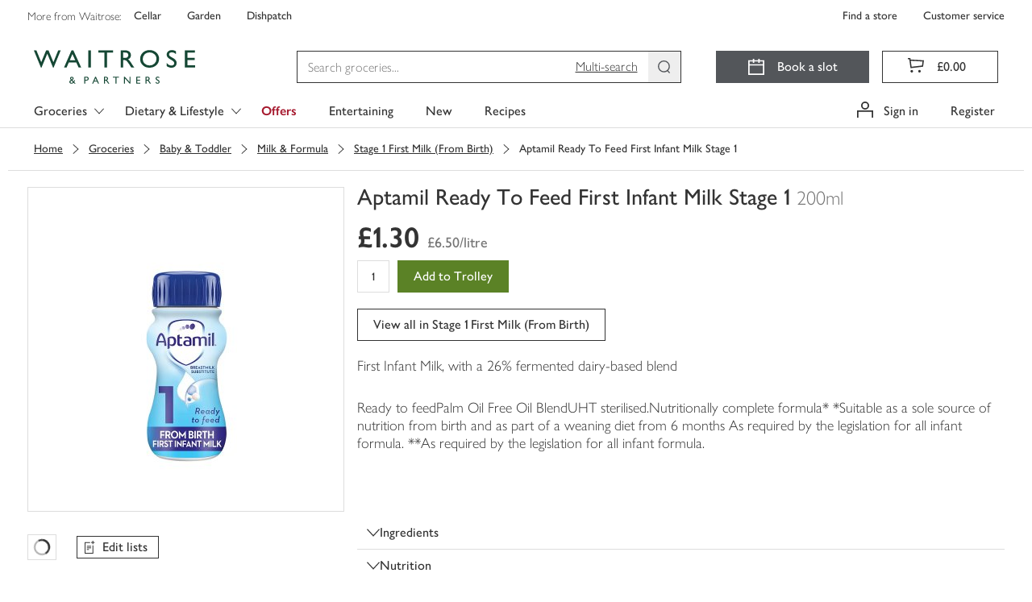

--- FILE ---
content_type: text/javascript
request_url: https://www.waitrose.com/ecom/assets/mfe/common/9861.95147cdf9fdad0d23e66.js
body_size: 109624
content:
/*! For license information please see 9861.95147cdf9fdad0d23e66.js.LICENSE.txt */
(self.__COMMON_LOADED_CHUNKS__=self.__COMMON_LOADED_CHUNKS__||[]).push([[9861],{243:function(e,t,n){"use strict";n.d(t,{ai:function(){return E}});var r=n(1814),a=n(8587),s=n(8168),i=n(9417),o=n(5540),l=n(4146);function u(e){console.warn("loadable: "+e)}var c=r.createContext(),f="__LOADABLE_REQUIRED_CHUNKS__";var d={initialChunks:{}},p="PENDING",b="REJECTED",m=function(e){return e};function v(e){var t=e.defaultResolveComponent,n=void 0===t?m:t,u=e.render,f=e.onLoad;function v(e,t){void 0===t&&(t={});var m=function(e){return"function"==typeof e?{requireAsync:e,resolve:function(){},chunkName:function(){}}:e}(e),v={};function h(e){return t.cacheKey?t.cacheKey(e):m.resolve?m.resolve(e):"static"}function g(e,r,a){var s=t.resolveComponent?t.resolveComponent(e,r):n(e);return l(a,s,{preload:!0}),s}var y,w,C=function(e){var t=h(e),n=v[t];return n&&n.status!==b||((n=m.requireAsync(e)).status=p,v[t]=n,n.then(function(){n.status="RESOLVED"},function(t){console.error("loadable-components: failed to asynchronously load component",{fileName:m.resolve(e),chunkName:m.chunkName(e),error:t?t.message:t}),n.status=b})),n},k=function(e){function n(n){var r;return(r=e.call(this,n)||this).state={result:null,error:null,loading:!0,cacheKey:h(n)},function(e,t){if(!e){var n=new Error("loadable: "+t);throw n.framesToPop=1,n.name="Invariant Violation",n}}(!n.__chunkExtractor||m.requireSync,"SSR requires `@loadable/babel-plugin`, please install it"),n.__chunkExtractor?(!1===t.ssr||(m.requireAsync(n).catch(function(){return null}),r.loadSync(),n.__chunkExtractor.addChunk(m.chunkName(n))),(0,i.A)(r)):(!1!==t.ssr&&(m.isReady&&m.isReady(n)||m.chunkName&&d.initialChunks[m.chunkName(n)])&&r.loadSync(),r)}(0,o.A)(n,e),n.getDerivedStateFromProps=function(e,t){var n=h(e);return(0,s.A)({},t,{cacheKey:n,loading:t.loading||t.cacheKey!==n})};var r=n.prototype;return r.componentDidMount=function(){this.mounted=!0;var e=this.getCache();e&&e.status===b&&this.setCache(),this.state.loading&&this.loadAsync()},r.componentDidUpdate=function(e,t){t.cacheKey!==this.state.cacheKey&&this.loadAsync()},r.componentWillUnmount=function(){this.mounted=!1},r.safeSetState=function(e,t){this.mounted&&this.setState(e,t)},r.getCacheKey=function(){return h(this.props)},r.getCache=function(){return v[this.getCacheKey()]},r.setCache=function(e){void 0===e&&(e=void 0),v[this.getCacheKey()]=e},r.triggerOnLoad=function(){var e=this;f&&setTimeout(function(){f(e.state.result,e.props)})},r.loadSync=function(){if(this.state.loading)try{var e=g(m.requireSync(this.props),this.props,E);this.state.result=e,this.state.loading=!1}catch(e){console.error("loadable-components: failed to synchronously load component, which expected to be available",{fileName:m.resolve(this.props),chunkName:m.chunkName(this.props),error:e?e.message:e}),this.state.error=e}},r.loadAsync=function(){var e=this,t=this.resolveAsync();return t.then(function(t){var n=g(t,e.props,E);e.safeSetState({result:n,loading:!1},function(){return e.triggerOnLoad()})}).catch(function(t){return e.safeSetState({error:t,loading:!1})}),t},r.resolveAsync=function(){var e=this.props,t=(e.__chunkExtractor,e.forwardedRef,(0,a.A)(e,["__chunkExtractor","forwardedRef"]));return C(t)},r.render=function(){var e=this.props,n=e.forwardedRef,r=e.fallback,i=(e.__chunkExtractor,(0,a.A)(e,["forwardedRef","fallback","__chunkExtractor"])),o=this.state,l=o.error,c=o.loading,f=o.result;if(t.suspense&&(this.getCache()||this.loadAsync()).status===p)throw this.loadAsync();if(l)throw l;var d=r||t.fallback||null;return c?d:u({fallback:d,result:f,options:t,props:(0,s.A)({},i,{ref:n})})},n}(r.Component),S=(w=function(e){return r.createElement(c.Consumer,null,function(t){return r.createElement(y,Object.assign({__chunkExtractor:t},e))})},(y=k).displayName&&(w.displayName=y.displayName+"WithChunkExtractor"),w),E=r.forwardRef(function(e,t){return r.createElement(S,Object.assign({forwardedRef:t},e))});return E.displayName="Loadable",E.preload=function(e){E.load(e)},E.load=function(e){return C(e)},E}return{loadable:v,lazy:function(e,t){return v(e,(0,s.A)({},t,{suspense:!0}))}}}var h=v({defaultResolveComponent:function(e){return e.__esModule?e.default:e.default||e},render:function(e){var t=e.result,n=e.props;return r.createElement(t,n)}}),g=h.loadable,y=h.lazy,w=v({onLoad:function(e,t){e&&t.forwardedRef&&("function"==typeof t.forwardedRef?t.forwardedRef(e):t.forwardedRef.current=e)},render:function(e){var t=e.result,n=e.props;return n.children?n.children(t):null}}),C=w.loadable,k=w.lazy,S="undefined"!=typeof window;function E(e,t){void 0===e&&(e=function(){});var n=void 0===t?{}:t,r=n.namespace,a=void 0===r?"":r,s=n.chunkLoadingGlobal,i=void 0===s?"__LOADABLE_LOADED_CHUNKS__":s;if(!S)return u("`loadableReady()` must be called in browser only"),e(),Promise.resolve();var o=null;if(S){var l=function(e){return""+e+f}(a),c=document.getElementById(l);if(c){o=JSON.parse(c.textContent);var p=document.getElementById(l+"_ext");if(!p)throw new Error("loadable-component: @loadable/server does not match @loadable/component");JSON.parse(p.textContent).namedChunks.forEach(function(e){d.initialChunks[e]=!0})}}if(!o)return u("`loadableReady()` requires state, please use `getScriptTags` or `getScriptElements` server-side"),e(),Promise.resolve();var b=!1;return new Promise(function(e){window[i]=window[i]||[];var t=window[i],n=t.push.bind(t);function r(){o.every(function(e){return t.some(function(t){return t[0].indexOf(e)>-1})})&&(b||(b=!0,e()))}t.push=function(){n.apply(void 0,arguments),r()},r()}).then(e)}g.lib=C,y.lib=k},562:function(e){e.exports={A:"ie",B:"edge",C:"firefox",D:"chrome",E:"safari",F:"opera",G:"ios_saf",H:"op_mini",I:"android",J:"bb",K:"op_mob",L:"and_chr",M:"and_ff",N:"ie_mob",O:"and_uc",P:"samsung",Q:"and_qq",R:"baidu",S:"kaios"}},573:function(e,t){"use strict";const n=[["2015-07-29",{c:"1",ca:"18",e:"12",f:"1",fa:"4",s:"1",si:"1"}],["2015-07-29",{c:"2",ca:"18",e:"12",f:"1",fa:"4",s:"4",si:"3.2"}],["2019-03-25",{c:"66",ca:"66",e:"16",f:"57",fa:"57",s:"12.1",si:"12.2"}],["2019-03-25",{c:"66",ca:"66",e:"16",f:"57",fa:"57",s:"12.1",si:"12.2"}],["2024-03-19",{c:"116",ca:"116",e:"116",f:"124",fa:"124",s:"17.4",si:"17.4"}],["2025-06-26",{c:"138",ca:"138",e:"138",f:"118",fa:"118",s:"15.4",si:"15.4"}],["2015-07-29",{c:"1",ca:"18",e:"12",f:"1",fa:"4",s:"1",si:"1"}],["2015-07-29",{c:"17",ca:"18",e:"12",f:"5",fa:"5",s:"6",si:"6"}],["2015-07-29",{c:"1",ca:"18",e:"12",f:"1",fa:"4",s:"1",si:"1"}],["2015-07-29",{c:"1",ca:"18",e:"12",f:"1",fa:"4",s:"1",si:"1"}],["2024-04-16",{c:"123",ca:"123",e:"123",f:"125",fa:"125",s:"17.4",si:"17.4"}],["2020-01-15",{c:"37",ca:"37",e:"79",f:"27",fa:"27",s:"9.1",si:"9.3"}],["2024-07-09",{c:"77",ca:"77",e:"79",f:"128",fa:"128",s:"17.4",si:"17.4"}],["2016-06-07",{c:"32",ca:"30",e:"12",f:"47",fa:"47",s:"8",si:"8"}],["2023-07-04",{c:"112",ca:"112",e:"112",f:"115",fa:"115",s:"16",si:"16"}],["2015-09-30",{c:"43",ca:"43",e:"12",f:"16",fa:"16",s:"9",si:"9"}],["2022-03-14",{c:"84",ca:"84",e:"84",f:"80",fa:"80",s:"15.4",si:"15.4"}],["2023-10-24",{c:"103",ca:"103",e:"103",f:"119",fa:"119",s:"16.4",si:"16.4"}],["2015-07-29",{c:"1",ca:"18",e:"12",f:"1",fa:"4",s:"1",si:"1"}],["2022-03-14",{c:"92",ca:"92",e:"92",f:"90",fa:"90",s:"15.4",si:"15.4"}],["2023-07-04",{c:"110",ca:"110",e:"110",f:"115",fa:"115",s:"16",si:"16"}],["2016-09-20",{c:"45",ca:"45",e:"12",f:"34",fa:"34",s:"10",si:"10"}],["2016-09-20",{c:"45",ca:"45",e:"12",f:"37",fa:"37",s:"10",si:"10"}],["2016-09-20",{c:"45",ca:"45",e:"12",f:"37",fa:"37",s:"10",si:"10"}],["2022-08-23",{c:"97",ca:"97",e:"97",f:"104",fa:"104",s:"15.4",si:"15.4"}],["2020-01-15",{c:"69",ca:"69",e:"79",f:"62",fa:"62",s:"12",si:"12"}],["2016-09-20",{c:"45",ca:"45",e:"12",f:"38",fa:"38",s:"10",si:"10"}],["2024-01-25",{c:"121",ca:"121",e:"121",f:"115",fa:"115",s:"16.4",si:"16.4"}],["2024-03-05",{c:"117",ca:"117",e:"117",f:"119",fa:"119",s:"17.4",si:"17.4"}],["2016-09-20",{c:"47",ca:"47",e:"14",f:"43",fa:"43",s:"10",si:"10"}],["2015-07-29",{c:"4",ca:"18",e:"12",f:"4",fa:"4",s:"5",si:"5"}],["2015-07-29",{c:"3",ca:"18",e:"12",f:"3",fa:"4",s:"4",si:"3.2"}],["2018-05-09",{c:"66",ca:"66",e:"14",f:"60",fa:"60",s:"10",si:"10"}],["2016-09-20",{c:"45",ca:"45",e:"12",f:"38",fa:"38",s:"10",si:"10"}],["2015-07-29",{c:"1",ca:"18",e:"12",f:"1",fa:"4",s:"1",si:"1"}],["2015-07-29",{c:"5",ca:"18",e:"12",f:"4",fa:"4",s:"5",si:"4.2"}],["2015-07-29",{c:"5",ca:"18",e:"12",f:"4",fa:"4",s:"5",si:"4.2"}],["2021-09-20",{c:"88",ca:"88",e:"88",f:"89",fa:"89",s:"15",si:"15"}],["2017-04-05",{c:"55",ca:"55",e:"15",f:"52",fa:"52",s:"10.1",si:"10.3"}],["2024-06-11",{c:"76",ca:"76",e:"79",f:"127",fa:"127",s:"13.1",si:"13.4"}],["2020-01-15",{c:"63",ca:"63",e:"79",f:"57",fa:"57",s:"12",si:"12"}],["2020-01-15",{c:"63",ca:"63",e:"79",f:"57",fa:"57",s:"12",si:"12"}],["2025-04-01",{c:"133",ca:"133",e:"133",f:"137",fa:"137",s:"18.4",si:"18.4"}],["2025-11-11",{c:"90",ca:"90",e:"90",f:"145",fa:"145",s:"16.4",si:"16.4"}],["2015-07-29",{c:"2",ca:"18",e:"12",f:"1",fa:"4",s:"3.1",si:"2"}],["2015-07-29",{c:"3",ca:"18",e:"12",f:"3.5",fa:"4",s:"3.1",si:"3"}],["2021-04-26",{c:"66",ca:"66",e:"79",f:"76",fa:"79",s:"14.1",si:"14.5"}],["2023-02-09",{c:"110",ca:"110",e:"110",f:"86",fa:"86",s:"15",si:"15"}],["2015-07-29",{c:"1",ca:"18",e:"12",f:"1",fa:"4",s:"4",si:"3.2"}],["2020-01-15",{c:"54",ca:"54",e:"79",f:"63",fa:"63",s:"10.1",si:"10.3"}],["2024-01-26",{c:"85",ca:"85",e:"121",f:"93",fa:"93",s:"16",si:"16"}],["2015-07-29",{c:"1",ca:"18",e:"12",f:"1",fa:"4",s:"1",si:"1"}],["2022-03-14",{c:"37",ca:"37",e:"79",f:"47",fa:"47",s:"15.4",si:"15.4"}],["2024-09-16",{c:"76",ca:"76",e:"79",f:"103",fa:"103",s:"18",si:"18"}],["2015-07-29",{c:"1",ca:"18",e:"12",f:"3.6",fa:"4",s:"1.3",si:"1"}],["2022-03-14",{c:"1",ca:"18",e:"12",f:"25",fa:"25",s:"15.4",si:"15.4"}],["2020-01-15",{c:"35",ca:"59",e:"79",f:"30",fa:"54",s:"8",si:"8"}],["2015-07-29",{c:"21",ca:"25",e:"12",f:"22",fa:"22",s:"5.1",si:"5"}],["2015-07-29",{c:"1",ca:"18",e:"12",f:"1",fa:"4",s:"1",si:"1"}],["2015-07-29",{c:"1",ca:"18",e:"12",f:"3.6",fa:"4",s:"1.3",si:"1"}],["2015-07-29",{c:"21",ca:"25",e:"12",f:"22",fa:"22",s:"5.1",si:"4"}],["2015-07-29",{c:"25",ca:"25",e:"12",f:"13",fa:"14",s:"7",si:"7"}],["2016-09-20",{c:"30",ca:"30",e:"12",f:"49",fa:"49",s:"8",si:"8"}],["2015-07-29",{c:"21",ca:"25",e:"12",f:"9",fa:"18",s:"5.1",si:"4.2"}],["2015-07-29",{c:"1",ca:"18",e:"12",f:"1",fa:"4",s:"3",si:"1"}],["2015-07-29",{c:"1",ca:"18",e:"12",f:"1",fa:"4",s:"3",si:"2"}],["2016-09-20",{c:"30",ca:"30",e:"12",f:"4",fa:"4",s:"10",si:"10"}],["2020-01-15",{c:"16",ca:"18",e:"79",f:"10",fa:"10",s:"6",si:"6"}],["2015-07-29",{c:"≤15",ca:"18",e:"12",f:"10",fa:"10",s:"≤4",si:"≤3.2"}],["2018-04-12",{c:"39",ca:"42",e:"14",f:"31",fa:"31",s:"11.1",si:"11.3"}],["2015-07-29",{c:"1",ca:"18",e:"12",f:"1.5",fa:"4",s:"4",si:"3.2"}],["2020-09-16",{c:"67",ca:"67",e:"79",f:"68",fa:"68",s:"14",si:"14"}],["2021-09-20",{c:"67",ca:"67",e:"79",f:"68",fa:"68",s:"15",si:"15"}],["2015-07-29",{c:"1",ca:"18",e:"12",f:"1",fa:"4",s:"≤4",si:"≤3.2"}],["2015-07-29",{c:"1",ca:"18",e:"12",f:"1",fa:"4",s:"3",si:"1"}],["2017-02-01",{c:"56",ca:"56",e:"12",f:"50",fa:"50",s:"9.1",si:"9.3"}],["2015-07-29",{c:"4",ca:"18",e:"12",f:"4",fa:"4",s:"5",si:"4.2"}],["2015-07-29",{c:"1",ca:"18",e:"12",f:"1",fa:"14",s:"1",si:"3"}],["2015-07-29",{c:"10",ca:"18",e:"12",f:"4",fa:"4",s:"5.1",si:"5"}],["2015-07-29",{c:"10",ca:"18",e:"12",f:"29",fa:"29",s:"5.1",si:"6"}],["2015-07-29",{c:"1",ca:"18",e:"12",f:"1",fa:"4",s:"3",si:"1"}],["2022-03-14",{c:"54",ca:"54",e:"79",f:"38",fa:"38",s:"15.4",si:"15.4"}],["2017-09-19",{c:"50",ca:"51",e:"15",f:"44",fa:"44",s:"11",si:"11"}],["2015-07-29",{c:"1",ca:"18",e:"12",f:"1",fa:"4",s:"1",si:"1"}],["2015-07-29",{c:"26",ca:"28",e:"12",f:"16",fa:"16",s:"7",si:"7"}],["2023-06-06",{c:"110",ca:"110",e:"110",f:"114",fa:"114",s:"16",si:"16"}],["2015-07-29",{c:"1",ca:"18",e:"12",f:"1.5",fa:"4",s:"2",si:"1"}],["2015-07-29",{c:"1",ca:"18",e:"12",f:"1.5",fa:"4",s:"2",si:"1"}],["2024-09-16",{c:"99",ca:"99",e:"99",f:"28",fa:"28",s:"18",si:"18"}],["2023-04-11",{c:"99",ca:"99",e:"99",f:"112",fa:"112",s:"16.4",si:"16.4"}],["2023-12-11",{c:"99",ca:"99",e:"99",f:"113",fa:"113",s:"17.2",si:"17.2"}],["2023-04-11",{c:"99",ca:"99",e:"99",f:"112",fa:"112",s:"16.4",si:"16.4"}],["2023-12-11",{c:"118",ca:"118",e:"118",f:"97",fa:"97",s:"17.2",si:"17.2"}],["2020-01-15",{c:"51",ca:"51",e:"79",f:"43",fa:"43",s:"11",si:"11"}],["2020-01-15",{c:"57",ca:"57",e:"79",f:"53",fa:"53",s:"11.1",si:"11.3"}],["2022-03-14",{c:"99",ca:"99",e:"99",f:"97",fa:"97",s:"15.4",si:"15.4"}],["2020-01-15",{c:"49",ca:"49",e:"79",f:"47",fa:"47",s:"9",si:"9"}],["2015-07-29",{c:"27",ca:"27",e:"12",f:"1",fa:"4",s:"7",si:"7"}],["2015-07-29",{c:"1",ca:"18",e:"12",f:"1",fa:"4",s:"3",si:"2"}],["2015-09-22",{c:"4",ca:"18",e:"12",f:"41",fa:"41",s:"5",si:"4.2"}],["2015-07-29",{c:"2",ca:"18",e:"12",f:"1.5",fa:"4",s:"4",si:"4"}],["2024-03-05",{c:"105",ca:"105",e:"105",f:"106",fa:"106",s:"17.4",si:"17.4"}],["2015-07-29",{c:"1",ca:"18",e:"12",f:"1",fa:"4",s:"≤4",si:"≤3.2"}],["2016-03-08",{c:"42",ca:"42",e:"13",f:"45",fa:"45",s:"9",si:"9"}],["2023-09-18",{c:"117",ca:"117",e:"117",f:"63",fa:"63",s:"17",si:"17"}],["2021-01-21",{c:"88",ca:"88",e:"88",f:"71",fa:"79",s:"13.1",si:"13"}],["2020-01-15",{c:"55",ca:"55",e:"79",f:"49",fa:"49",s:"12.1",si:"12.2"}],["2023-11-02",{c:"119",ca:"119",e:"119",f:"54",fa:"54",s:"13.1",si:"13.4"}],["2017-03-27",{c:"41",ca:"41",e:"12",f:"22",fa:"22",s:"10.1",si:"10.3"}],["2025-03-31",{c:"121",ca:"121",e:"121",f:"127",fa:"127",s:"18.4",si:"18.4"}],["2015-07-29",{c:"1",ca:"18",e:"12",f:"1",fa:"4",s:"≤4",si:"≤3.2"}],["2015-07-29",{c:"1",ca:"18",e:"12",f:"1",fa:"4",s:"1",si:"1"}],["2023-05-09",{c:"111",ca:"111",e:"111",f:"113",fa:"113",s:"15",si:"15"}],["2023-02-14",{c:"58",ca:"58",e:"79",f:"110",fa:"110",s:"10",si:"10"}],["2023-05-09",{c:"111",ca:"111",e:"111",f:"113",fa:"113",s:"16.2",si:"16.2"}],["2022-02-03",{c:"98",ca:"98",e:"98",f:"96",fa:"96",s:"13",si:"13"}],["2020-01-15",{c:"53",ca:"53",e:"79",f:"31",fa:"31",s:"11.1",si:"11.3"}],["2017-03-07",{c:"50",ca:"50",e:"12",f:"52",fa:"52",s:"9",si:"9"}],["2020-07-28",{c:"50",ca:"50",e:"12",f:"71",fa:"79",s:"9",si:"9"}],["2025-08-19",{c:"137",ca:"137",e:"137",f:"142",fa:"142",s:"17",si:"17"}],["2017-04-19",{c:"26",ca:"26",e:"12",f:"53",fa:"53",s:"7",si:"7"}],["2023-05-09",{c:"80",ca:"80",e:"80",f:"113",fa:"113",s:"16.4",si:"16.4"}],["2020-11-17",{c:"69",ca:"69",e:"79",f:"83",fa:"83",s:"12.1",si:"12.2"}],["2015-07-29",{c:"1",ca:"18",e:"12",f:"4",fa:"4",s:"3",si:"1"}],["2018-12-11",{c:"40",ca:"40",e:"18",f:"51",fa:"64",s:"10.1",si:"10.3"}],["2023-03-27",{c:"73",ca:"73",e:"79",f:"101",fa:"101",s:"16.4",si:"16.4"}],["2022-03-14",{c:"52",ca:"52",e:"79",f:"69",fa:"79",s:"15.4",si:"15.4"}],["2022-09-12",{c:"105",ca:"105",e:"105",f:"101",fa:"101",s:"16",si:"16"}],["2023-09-18",{c:"83",ca:"83",e:"83",f:"107",fa:"107",s:"17",si:"17"}],["2022-03-14",{c:"52",ca:"52",e:"79",f:"69",fa:"79",s:"15.4",si:"15.4"}],["2022-03-14",{c:"52",ca:"52",e:"79",f:"69",fa:"79",s:"15.4",si:"15.4"}],["2022-03-14",{c:"52",ca:"52",e:"79",f:"69",fa:"79",s:"15.4",si:"15.4"}],["2022-07-26",{c:"52",ca:"52",e:"79",f:"103",fa:"103",s:"15.4",si:"15.4"}],["2023-02-14",{c:"105",ca:"105",e:"105",f:"110",fa:"110",s:"16",si:"16"}],["2015-07-29",{c:"1",ca:"18",e:"12",f:"1",fa:"4",s:"1",si:"1"}],["2025-09-15",{c:"108",ca:"108",e:"108",f:"130",fa:"130",s:"26",si:"26"}],["2015-07-29",{c:"1",ca:"18",e:"12",f:"4",fa:"4",s:"≤4",si:"≤3.2"}],["2025-03-04",{c:"51",ca:"51",e:"12",f:"136",fa:"136",s:"5.1",si:"5"}],["2024-09-16",{c:"1",ca:"18",e:"12",f:"1",fa:"4",s:"18",si:"18"}],["2015-07-29",{c:"1",ca:"18",e:"12",f:"1",fa:"4",s:"1",si:"1"}],["2015-07-29",{c:"4",ca:"18",e:"12",f:"3.5",fa:"4",s:"4",si:"3.2"}],["2023-12-11",{c:"85",ca:"85",e:"85",f:"68",fa:"68",s:"17.2",si:"17.2"}],["2023-09-18",{c:"91",ca:"91",e:"91",f:"33",fa:"33",s:"17",si:"17"}],["2015-07-29",{c:"2",ca:"18",e:"12",f:"1",fa:"25",s:"3",si:"1"}],["2023-12-11",{c:"59",ca:"59",e:"79",f:"98",fa:"98",s:"17.2",si:"17.2"}],["2020-01-15",{c:"60",ca:"60",e:"79",f:"60",fa:"60",s:"13",si:"13"}],["2016-08-02",{c:"25",ca:"25",e:"14",f:"23",fa:"23",s:"7",si:"7"}],["2020-01-15",{c:"46",ca:"46",e:"79",f:"31",fa:"31",s:"10.1",si:"10.3"}],["2015-09-30",{c:"28",ca:"28",e:"12",f:"22",fa:"22",s:"9",si:"9"}],["2020-01-15",{c:"61",ca:"61",e:"79",f:"55",fa:"55",s:"11",si:"11"}],["2015-07-29",{c:"16",ca:"18",e:"12",f:"4",fa:"4",s:"6",si:"6"}],["2015-07-29",{c:"1",ca:"18",e:"12",f:"1.5",fa:"4",s:"4",si:"3.2"}],["2017-04-05",{c:"49",ca:"49",e:"15",f:"31",fa:"31",s:"9.1",si:"9.3"}],["2017-10-24",{c:"62",ca:"62",e:"14",f:"22",fa:"22",s:"10",si:"10"}],["2015-07-29",{c:"≤4",ca:"18",e:"12",f:"≤2",fa:"4",s:"≤3.1",si:"≤2"}],["2015-07-29",{c:"7",ca:"18",e:"12",f:"6",fa:"6",s:"5.1",si:"5"}],["2015-07-29",{c:"1",ca:"18",e:"12",f:"1",fa:"4",s:"1",si:"1"}],["2024-02-20",{c:"111",ca:"111",e:"111",f:"123",fa:"123",s:"16.4",si:"16.4"}],["2015-07-29",{c:"4",ca:"18",e:"12",f:"4",fa:"4",s:"4",si:"5"}],["2020-01-15",{c:"10",ca:"18",e:"79",f:"4",fa:"4",s:"5",si:"5"}],["2015-07-29",{c:"1",ca:"18",e:"12",f:"1",fa:"4",s:"≤4",si:"≤3.2"}],["2015-07-29",{c:"1",ca:"18",e:"12",f:"1",fa:"4",s:"≤4",si:"≤3.2"}],["2020-01-15",{c:"60",ca:"60",e:"79",f:"55",fa:"55",s:"11.1",si:"11.3"}],["2020-01-15",{c:"12",ca:"18",e:"79",f:"49",fa:"49",s:"6",si:"6"}],["2025-09-16",{c:"131",ca:"131",e:"131",f:"143",fa:"143",s:"18.4",si:"18.4"}],["2024-09-03",{c:"120",ca:"120",e:"120",f:"130",fa:"130",s:"17.2",si:"17.2"}],["2023-09-18",{c:"31",ca:"31",e:"12",f:"6",fa:"6",s:"17",si:"4.2"}],["2015-07-29",{c:"15",ca:"18",e:"12",f:"1",fa:"4",s:"6",si:"6"}],["2022-03-14",{c:"37",ca:"37",e:"79",f:"98",fa:"98",s:"15.4",si:"15.4"}],["2023-12-07",{c:"120",ca:"120",e:"120",f:"49",fa:"49",s:"16.4",si:"16.4"}],["2023-08-01",{c:"17",ca:"18",e:"79",f:"116",fa:"116",s:"6",si:"6"}],["2015-07-29",{c:"1",ca:"18",e:"12",f:"1",fa:"4",s:"1",si:"1"}],["2020-01-15",{c:"58",ca:"58",e:"79",f:"53",fa:"53",s:"13",si:"13"}],["2015-07-29",{c:"1",ca:"18",e:"12",f:"1",fa:"4",s:"1",si:"1"}],["2023-08-01",{c:"42",ca:"42",e:"79",f:"47",fa:"116",s:"13",si:"12.2"}],["≤2017-04-05",{c:"1",ca:"18",e:"≤15",f:"3",fa:"4",s:"≤4",si:"≤3.2"}],["2015-07-29",{c:"1",ca:"18",e:"12",f:"1",fa:"4",s:"1",si:"1"}],["2025-12-12",{c:"128",ca:"128",e:"128",f:"20",fa:"20",s:"26.2",si:"26.2"}],["2015-07-29",{c:"1",ca:"18",e:"12",f:"1",fa:"4",s:"1",si:"1"}],["2020-01-15",{c:"61",ca:"61",e:"79",f:"33",fa:"33",s:"11",si:"11"}],["2020-01-15",{c:"1",ca:"18",e:"79",f:"1",fa:"4",s:"4",si:"3.2"}],["2016-03-21",{c:"31",ca:"31",e:"12",f:"12",fa:"14",s:"9.1",si:"9.3"}],["2019-09-19",{c:"14",ca:"18",e:"18",f:"20",fa:"20",s:"10.1",si:"13"}],["2015-07-29",{c:"3",ca:"18",e:"12",f:"3.5",fa:"4",s:"4",si:"3.2"}],["2022-05-03",{c:"98",ca:"98",e:"98",f:"100",fa:"100",s:"13.1",si:"13.4"}],["2020-01-15",{c:"43",ca:"43",e:"79",f:"46",fa:"46",s:"11.1",si:"11.3"}],["2015-07-29",{c:"1",ca:"18",e:"12",f:"1",fa:"4",s:"≤4",si:"≤3.2"}],["2015-07-29",{c:"1",ca:"18",e:"12",f:"1",fa:"4",s:"1",si:"1"}],["2020-01-15",{c:"1",ca:"18",e:"79",f:"1.5",fa:"4",s:"≤4",si:"≤3.2"}],["2015-07-29",{c:"1",ca:"18",e:"12",f:"1",fa:"4",s:"3.1",si:"2"}],["2019-03-25",{c:"42",ca:"42",e:"13",f:"38",fa:"38",s:"12.1",si:"12.2"}],["2021-11-02",{c:"77",ca:"77",e:"79",f:"94",fa:"94",s:"13.1",si:"13.4"}],["2021-09-20",{c:"93",ca:"93",e:"93",f:"91",fa:"91",s:"15",si:"15"}],["2025-12-12",{c:"76",ca:"76",e:"79",f:"89",fa:"89",s:"26.2",si:"26.2"}],["2015-07-29",{c:"1",ca:"18",e:"12",f:"1",fa:"4",s:"1",si:"1"}],["2015-07-29",{c:"1",ca:"18",e:"12",f:"1",fa:"4",s:"1",si:"1"}],["2023-12-07",{c:"120",ca:"120",e:"120",f:"118",fa:"118",s:"15.4",si:"15.4"}],["2017-03-27",{c:"52",ca:"52",e:"14",f:"52",fa:"52",s:"10.1",si:"10.3"}],["2018-04-30",{c:"38",ca:"38",e:"17",f:"47",fa:"35",s:"9",si:"9"}],["2021-09-20",{c:"56",ca:"56",e:"79",f:"51",fa:"51",s:"15",si:"15"}],["2020-09-16",{c:"63",ca:"63",e:"17",f:"47",fa:"36",s:"14",si:"14"}],["2020-02-07",{c:"40",ca:"40",e:"80",f:"58",fa:"28",s:"9",si:"9"}],["2016-06-07",{c:"34",ca:"34",e:"12",f:"47",fa:"47",s:"9.1",si:"9.3"}],["2017-03-27",{c:"42",ca:"42",e:"14",f:"39",fa:"39",s:"10.1",si:"10.3"}],["2024-10-29",{c:"103",ca:"103",e:"103",f:"132",fa:"132",s:"17.2",si:"17.2"}],["2015-07-29",{c:"1",ca:"18",e:"12",f:"1",fa:"4",s:"≤4",si:"≤3.2"}],["2015-07-29",{c:"8",ca:"18",e:"12",f:"4",fa:"4",s:"5.1",si:"5"}],["2020-01-15",{c:"38",ca:"38",e:"79",f:"28",fa:"28",s:"10.1",si:"10.3"}],["2021-04-26",{c:"89",ca:"89",e:"89",f:"82",fa:"82",s:"14.1",si:"14.5"}],["2016-09-07",{c:"53",ca:"53",e:"12",f:"35",fa:"35",s:"9.1",si:"9.3"}],["2015-07-29",{c:"1",ca:"18",e:"12",f:"1",fa:"4",s:"1",si:"1"}],["2015-07-29",{c:"1",ca:"18",e:"12",f:"1",fa:"4",s:"1",si:"1"}],["2021-11-02",{c:"46",ca:"46",e:"79",f:"94",fa:"94",s:"11",si:"11"}],["2015-07-29",{c:"1",ca:"18",e:"12",f:"1",fa:"4",s:"1",si:"1"}],["2015-09-30",{c:"29",ca:"29",e:"12",f:"20",fa:"20",s:"9",si:"9"}],["2021-04-26",{c:"84",ca:"84",e:"84",f:"63",fa:"63",s:"14.1",si:"14.5"}],["2015-07-29",{c:"1",ca:"18",e:"12",f:"1",fa:"4",s:"1",si:"1"}],["2025-04-04",{c:"135",ca:"135",e:"135",f:"129",fa:"129",s:"18.2",si:"18.2"}],["2015-07-29",{c:"1",ca:"18",e:"12",f:"24",fa:"24",s:"3.1",si:"2"}],["2022-03-14",{c:"86",ca:"86",e:"86",f:"85",fa:"85",s:"15.4",si:"15.4"}],["2020-01-15",{c:"60",ca:"60",e:"79",f:"52",fa:"52",s:"10.1",si:"10.3"}],["2020-01-15",{c:"60",ca:"60",e:"79",f:"58",fa:"58",s:"11.1",si:"11.3"}],["2016-09-20",{c:"36",ca:"36",e:"14",f:"39",fa:"39",s:"10",si:"10"}],["2015-07-29",{c:"1",ca:"18",e:"12",f:"1",fa:"4",s:"1",si:"1"}],["2025-12-12",{c:"109",ca:"109",e:"109",f:"145",fa:"145",s:"26.2",si:"26.2"}],["2021-09-07",{c:"56",ca:"56",e:"79",f:"92",fa:"92",s:"11",si:"11"}],["2017-04-05",{c:"48",ca:"48",e:"15",f:"34",fa:"34",s:"9.1",si:"9.3"}],["2020-01-15",{c:"33",ca:"33",e:"79",f:"32",fa:"32",s:"9",si:"9"}],["2020-01-15",{c:"35",ca:"35",e:"79",f:"41",fa:"41",s:"10",si:"10"}],["2020-03-24",{c:"79",ca:"79",e:"17",f:"62",fa:"62",s:"13.1",si:"13.4"}],["2022-11-15",{c:"101",ca:"101",e:"101",f:"107",fa:"107",s:"15.4",si:"15.4"}],["2015-07-29",{c:"1",ca:"18",e:"12",f:"1",fa:"4",s:"1",si:"1"}],["2015-07-29",{c:"1",ca:"18",e:"12",f:"1",fa:"4",s:"1",si:"1"}],["2024-07-25",{c:"127",ca:"127",e:"127",f:"118",fa:"118",s:"17",si:"17"}],["2015-07-29",{c:"1",ca:"18",e:"12",f:"1",fa:"4",s:"1",si:"1"}],["2022-01-06",{c:"97",ca:"97",e:"97",f:"34",fa:"34",s:"9",si:"9"}],["2023-03-27",{c:"97",ca:"97",e:"97",f:"111",fa:"111",s:"16.4",si:"16.4"}],["2023-03-27",{c:"97",ca:"97",e:"97",f:"111",fa:"111",s:"16.4",si:"16.4"}],["2023-03-27",{c:"97",ca:"97",e:"97",f:"111",fa:"111",s:"16.4",si:"16.4"}],["2015-07-29",{c:"1",ca:"18",e:"12",f:"1",fa:"4",s:"1",si:"1"}],["2023-03-13",{c:"111",ca:"111",e:"111",f:"34",fa:"34",s:"9.1",si:"9.3"}],["2020-01-15",{c:"52",ca:"52",e:"79",f:"34",fa:"34",s:"9.1",si:"9.3"}],["2020-01-15",{c:"63",ca:"63",e:"79",f:"34",fa:"34",s:"9.1",si:"9.3"}],["2020-01-15",{c:"34",ca:"34",e:"79",f:"34",fa:"34",s:"9.1",si:"9.3"}],["2020-01-15",{c:"52",ca:"52",e:"79",f:"34",fa:"34",s:"9.1",si:"9.3"}],["2018-09-05",{c:"62",ca:"62",e:"17",f:"62",fa:"62",s:"11",si:"11"}],["2015-07-29",{c:"2",ca:"18",e:"12",f:"1",fa:"4",s:"1",si:"1"}],["2022-09-12",{c:"89",ca:"89",e:"79",f:"89",fa:"89",s:"16",si:"16"}],["2015-07-29",{c:"1",ca:"18",e:"12",f:"1",fa:"4",s:"3",si:"2"}],["2023-03-27",{c:"77",ca:"77",e:"79",f:"98",fa:"98",s:"16.4",si:"16.4"}],["2015-07-29",{c:"10",ca:"18",e:"12",f:"4",fa:"4",s:"5",si:"5"}],["2015-07-29",{c:"1",ca:"18",e:"12",f:"1",fa:"4",s:"1",si:"1"}],["2017-03-27",{c:"35",ca:"35",e:"12",f:"29",fa:"32",s:"10.1",si:"10.3"}],["2016-09-20",{c:"39",ca:"39",e:"13",f:"26",fa:"26",s:"10",si:"10"}],["2015-07-29",{c:"5",ca:"18",e:"12",f:"3.5",fa:"4",s:"5",si:"≤3"}],["2015-07-29",{c:"11",ca:"18",e:"12",f:"3.5",fa:"4",s:"5.1",si:"5"}],["2024-09-16",{c:"125",ca:"125",e:"125",f:"128",fa:"128",s:"18",si:"18"}],["2020-01-15",{c:"71",ca:"71",e:"79",f:"65",fa:"65",s:"12.1",si:"12.2"}],["2024-06-11",{c:"111",ca:"111",e:"111",f:"127",fa:"127",s:"16.2",si:"16.2"}],["2015-07-29",{c:"26",ca:"26",e:"12",f:"3.6",fa:"4",s:"7",si:"7"}],["2017-10-17",{c:"57",ca:"57",e:"16",f:"52",fa:"52",s:"10.1",si:"10.3"}],["2022-10-27",{c:"107",ca:"107",e:"107",f:"66",fa:"66",s:"16",si:"16"}],["2022-03-14",{c:"37",ca:"37",e:"15",f:"48",fa:"48",s:"15.4",si:"15.4"}],["2023-12-19",{c:"105",ca:"105",e:"105",f:"121",fa:"121",s:"15.4",si:"15.4"}],["2020-03-24",{c:"74",ca:"74",e:"79",f:"67",fa:"67",s:"13.1",si:"13.4"}],["2015-07-29",{c:"16",ca:"18",e:"12",f:"11",fa:"14",s:"6",si:"6"}],["2015-07-29",{c:"1",ca:"18",e:"12",f:"1",fa:"4",s:"1",si:"1"}],["2015-07-29",{c:"5",ca:"18",e:"12",f:"4",fa:"4",s:"5",si:"4.2"}],["2015-07-29",{c:"1",ca:"18",e:"12",f:"1",fa:"4",s:"3",si:"1"}],["2015-07-29",{c:"5",ca:"18",e:"12",f:"4",fa:"4",s:"5",si:"4.2"}],["2015-07-29",{c:"5",ca:"18",e:"12",f:"4",fa:"4",s:"5",si:"4"}],["2020-01-15",{c:"54",ca:"54",e:"79",f:"63",fa:"63",s:"10",si:"10"}],["2015-07-29",{c:"1",ca:"18",e:"12",f:"1",fa:"4",s:"3",si:"1"}],["2020-01-15",{c:"65",ca:"65",e:"79",f:"52",fa:"52",s:"12.1",si:"12.2"}],["2015-07-29",{c:"4",ca:"18",e:"12",f:"4",fa:"4",s:"7",si:"7"}],["2015-07-29",{c:"1",ca:"18",e:"12",f:"1",fa:"4",s:"1",si:"1"}],["2015-07-29",{c:"1",ca:"18",e:"12",f:"1",fa:"4",s:"1",si:"1"}],["2015-07-29",{c:"1",ca:"18",e:"12",f:"1",fa:"4",s:"1",si:"1"}],["2015-09-30",{c:"41",ca:"41",e:"12",f:"36",fa:"36",s:"9",si:"9"}],["2024-09-16",{c:"87",ca:"87",e:"87",f:"88",fa:"88",s:"18",si:"18"}],["2022-04-28",{c:"101",ca:"101",e:"101",f:"96",fa:"96",s:"15",si:"15"}],["2023-09-18",{c:"106",ca:"106",e:"106",f:"98",fa:"98",s:"17",si:"17"}],["2023-09-18",{c:"88",ca:"55",e:"88",f:"43",fa:"43",s:"17",si:"17"}],["2015-07-29",{c:"1",ca:"18",e:"12",f:"1",fa:"4",s:"1",si:"1"}],["2022-10-03",{c:"106",ca:"106",e:"106",f:"97",fa:"97",s:"15.4",si:"15.4"}],["2015-07-29",{c:"1",ca:"18",e:"12",f:"1",fa:"4",s:"≤4",si:"≤3.2"}],["2015-07-29",{c:"5",ca:"18",e:"12",f:"17",fa:"17",s:"5",si:"4"}],["2020-01-15",{c:"20",ca:"25",e:"79",f:"25",fa:"25",s:"6",si:"6"}],["2015-07-29",{c:"1",ca:"18",e:"12",f:"1",fa:"4",s:"1",si:"1"}],["2020-04-13",{c:"81",ca:"81",e:"81",f:"26",fa:"26",s:"13.1",si:"13.4"}],["2021-10-05",{c:"41",ca:"41",e:"79",f:"93",fa:"93",s:"10",si:"10"}],["2023-09-18",{c:"113",ca:"113",e:"113",f:"89",fa:"89",s:"17",si:"17"}],["2020-01-15",{c:"66",ca:"66",e:"79",f:"50",fa:"50",s:"11.1",si:"11.3"}],["2015-07-29",{c:"1",ca:"18",e:"12",f:"1",fa:"4",s:"1",si:"1"}],["2015-07-29",{c:"1",ca:"18",e:"12",f:"1",fa:"4",s:"1",si:"1"}],["2023-03-27",{c:"89",ca:"89",e:"89",f:"108",fa:"108",s:"16.4",si:"16.4"}],["2020-01-15",{c:"39",ca:"39",e:"79",f:"51",fa:"51",s:"10",si:"10"}],["2021-09-20",{c:"58",ca:"58",e:"79",f:"51",fa:"51",s:"15",si:"15"}],["2022-08-05",{c:"104",ca:"104",e:"104",f:"72",fa:"79",s:"14.1",si:"14.5"}],["2023-04-11",{c:"102",ca:"102",e:"102",f:"112",fa:"112",s:"15.5",si:"15.5"}],["2015-07-29",{c:"1",ca:"18",e:"12",f:"1",fa:"4",s:"1",si:"1"}],["2015-11-12",{c:"1",ca:"18",e:"13",f:"19",fa:"19",s:"1.2",si:"1"}],["2015-07-29",{c:"1",ca:"18",e:"12",f:"1",fa:"4",s:"1",si:"1"}],["2015-07-29",{c:"1",ca:"18",e:"12",f:"1",fa:"4",s:"1",si:"1"}],["2015-07-29",{c:"1",ca:"18",e:"12",f:"3.6",fa:"4",s:"3",si:"1"}],["2021-04-26",{c:"20",ca:"25",e:"12",f:"57",fa:"57",s:"14.1",si:"5"}],["2015-07-29",{c:"5",ca:"18",e:"12",f:"4",fa:"4",s:"5",si:"3"}],["2020-01-15",{c:"1",ca:"18",e:"79",f:"6",fa:"6",s:"3.1",si:"2"}],["2015-07-29",{c:"2",ca:"18",e:"12",f:"3",fa:"4",s:"4",si:"3"}],["2015-07-29",{c:"2",ca:"18",e:"12",f:"3.6",fa:"4",s:"4",si:"3.2"}],["2025-08-19",{c:"13",ca:"132",e:"13",f:"50",fa:"142",s:"11.1",si:"18.4"}],["2015-07-29",{c:"1",ca:"18",e:"12",f:"1",fa:"4",s:"1",si:"1"}],["2015-07-29",{c:"1",ca:"18",e:"12",f:"1",fa:"4",s:"1",si:"1"}],["2015-07-29",{c:"7",ca:"18",e:"12",f:"29",fa:"29",s:"5.1",si:"5"}],["2015-07-29",{c:"1",ca:"18",e:"12",f:"1",fa:"4",s:"1",si:"1"}],["2015-07-29",{c:"1",ca:"18",e:"12",f:"1",fa:"4",s:"1",si:"1"}],["2017-03-16",{c:"4",ca:"57",e:"12",f:"23",fa:"52",s:"3.1",si:"5"}],["2015-07-29",{c:"1",ca:"18",e:"12",f:"1",fa:"4",s:"1",si:"1"}],["2015-07-29",{c:"1",ca:"18",e:"12",f:"1",fa:"4",s:"3.1",si:"2"}],["2015-07-29",{c:"1",ca:"18",e:"12",f:"1",fa:"4",s:"1",si:"1"}],["2021-12-07",{c:"66",ca:"66",e:"79",f:"95",fa:"79",s:"12.1",si:"12.2"}],["2015-07-29",{c:"1",ca:"18",e:"12",f:"1",fa:"4",s:"≤4",si:"≤3.2"}],["2018-12-11",{c:"41",ca:"41",e:"12",f:"64",fa:"64",s:"9",si:"9"}],["2019-03-25",{c:"58",ca:"58",e:"16",f:"55",fa:"55",s:"12.1",si:"12.2"}],["2017-09-28",{c:"24",ca:"25",e:"12",f:"29",fa:"56",s:"10",si:"10"}],["2021-04-26",{c:"81",ca:"81",e:"81",f:"86",fa:"86",s:"14.1",si:"14.5"}],["2025-03-04",{c:"129",ca:"129",e:"129",f:"136",fa:"136",s:"16.4",si:"16.4"}],["2021-04-26",{c:"72",ca:"72",e:"79",f:"78",fa:"79",s:"14.1",si:"14.5"}],["2020-09-16",{c:"74",ca:"74",e:"79",f:"75",fa:"79",s:"14",si:"14"}],["2019-09-19",{c:"63",ca:"63",e:"18",f:"58",fa:"58",s:"13",si:"13"}],["2020-09-16",{c:"71",ca:"71",e:"79",f:"76",fa:"79",s:"14",si:"14"}],["2024-04-16",{c:"87",ca:"87",e:"87",f:"125",fa:"125",s:"14.1",si:"14.5"}],["2025-12-12",{c:"135",ca:"135",e:"135",f:"144",fa:"144",s:"26.2",si:"26.2"}],["2021-01-21",{c:"88",ca:"88",e:"88",f:"82",fa:"82",s:"14",si:"14"}],["2018-04-12",{c:"55",ca:"55",e:"15",f:"52",fa:"52",s:"11.1",si:"11.3"}],["2020-01-15",{c:"41",ca:"41",e:"79",f:"36",fa:"36",s:"8",si:"8"}],["2025-03-31",{c:"122",ca:"122",e:"122",f:"131",fa:"131",s:"18.4",si:"18.4"}],["2015-07-29",{c:"38",ca:"38",e:"12",f:"13",fa:"14",s:"7",si:"7"}],["2015-07-29",{c:"5",ca:"18",e:"12",f:"1",fa:"4",s:"5",si:"4.2"}],["2018-05-09",{c:"61",ca:"61",e:"16",f:"60",fa:"60",s:"11",si:"11"}],["2023-06-06",{c:"80",ca:"80",e:"80",f:"114",fa:"114",s:"15",si:"15"}],["2015-07-29",{c:"3",ca:"18",e:"12",f:"3.5",fa:"4",s:"4",si:"4"}],["2025-04-29",{c:"123",ca:"123",e:"123",f:"138",fa:"138",s:"17.2",si:"17.2"}],["2015-07-29",{c:"1",ca:"18",e:"12",f:"1",fa:"4",s:"≤4",si:"≤3.2"}],["2015-07-29",{c:"1",ca:"18",e:"12",f:"6",fa:"6",s:"1.2",si:"1"}],["2023-05-09",{c:"111",ca:"111",e:"111",f:"113",fa:"113",s:"15",si:"15"}],["2015-07-29",{c:"1",ca:"18",e:"12",f:"1",fa:"4",s:"≤4",si:"≤3.2"}],["2015-07-29",{c:"1",ca:"18",e:"12",f:"1",fa:"4",s:"3.1",si:"2"}],["2015-07-29",{c:"1",ca:"18",e:"12",f:"1",fa:"4",s:"≤4",si:"≤3.2"}],["2015-07-29",{c:"1",ca:"18",e:"12",f:"1",fa:"4",s:"1",si:"1"}],["2025-12-12",{c:"77",ca:"77",e:"79",f:"122",fa:"122",s:"26.2",si:"26.2"}],["2020-01-15",{c:"48",ca:"48",e:"79",f:"50",fa:"50",s:"11",si:"11"}],["2016-09-20",{c:"49",ca:"49",e:"14",f:"44",fa:"44",s:"10",si:"10"}],["2015-07-29",{c:"1",ca:"18",e:"12",f:"1",fa:"4",s:"1",si:"1"}],["2023-11-21",{c:"109",ca:"109",e:"109",f:"120",fa:"120",s:"16.4",si:"16.4"}],["2024-05-13",{c:"123",ca:"123",e:"123",f:"120",fa:"120",s:"17.5",si:"17.5"}],["2020-07-28",{c:"83",ca:"83",e:"83",f:"69",fa:"79",s:"13",si:"13"}],["2015-07-29",{c:"1",ca:"18",e:"12",f:"1",fa:"4",s:"1",si:"1"}],["2023-12-11",{c:"113",ca:"113",e:"113",f:"112",fa:"112",s:"17.2",si:"17.2"}],["2015-07-29",{c:"1",ca:"18",e:"12",f:"1",fa:"4",s:"≤4",si:"≤3.2"}],["2025-09-15",{c:"46",ca:"46",e:"79",f:"127",fa:"127",s:"5",si:"26"}],["2020-01-15",{c:"46",ca:"46",e:"79",f:"39",fa:"39",s:"11.1",si:"11.3"}],["2021-01-26",{c:"50",ca:"50",e:"79",f:"85",fa:"85",s:"11.1",si:"11.3"}],["2020-01-15",{c:"65",ca:"65",e:"79",f:"50",fa:"50",s:"9",si:"9"}],["2015-07-29",{c:"1",ca:"18",e:"12",f:"1",fa:"4",s:"≤4",si:"≤3.2"}],["2015-07-29",{c:"1",ca:"18",e:"12",f:"1",fa:"4",s:"1",si:"1"}],["2023-12-19",{c:"77",ca:"77",e:"79",f:"121",fa:"121",s:"16.4",si:"16.4"}],["2015-07-29",{c:"4",ca:"18",e:"12",f:"3.5",fa:"6",s:"4",si:"3.2"}],["2015-07-29",{c:"1",ca:"18",e:"12",f:"1",fa:"4",s:"1",si:"1"}],["2020-09-16",{c:"85",ca:"85",e:"85",f:"79",fa:"79",s:"14",si:"14"}],["2021-09-20",{c:"89",ca:"89",e:"89",f:"66",fa:"66",s:"15",si:"15"}],["2015-07-29",{c:"26",ca:"26",e:"12",f:"21",fa:"21",s:"7",si:"7"}],["2015-07-29",{c:"38",ca:"38",e:"12",f:"13",fa:"14",s:"8",si:"8"}],["2015-07-29",{c:"1",ca:"18",e:"12",f:"1",fa:"4",s:"1",si:"1"}],["2015-07-29",{c:"7",ca:"18",e:"12",f:"4",fa:"4",s:"5.1",si:"5"}],["2020-01-15",{c:"24",ca:"25",e:"79",f:"35",fa:"35",s:"7",si:"7"}],["2023-12-07",{c:"120",ca:"120",e:"120",f:"53",fa:"53",s:"15.4",si:"15.4"}],["2015-07-29",{c:"9",ca:"18",e:"12",f:"6",fa:"6",s:"5.1",si:"5"}],["2023-01-12",{c:"109",ca:"109",e:"109",f:"4",fa:"4",s:"5.1",si:"5"}],["2022-04-28",{c:"101",ca:"101",e:"101",f:"63",fa:"63",s:"15.4",si:"15.4"}],["2017-09-19",{c:"53",ca:"53",e:"12",f:"36",fa:"36",s:"11",si:"11"}],["2020-02-04",{c:"80",ca:"80",e:"12",f:"42",fa:"42",s:"8",si:"12.2"}],["2015-07-29",{c:"1",ca:"18",e:"12",f:"1",fa:"4",s:"3",si:"1"}],["2023-03-27",{c:"104",ca:"104",e:"104",f:"102",fa:"102",s:"16.4",si:"16.4"}],["2021-04-26",{c:"49",ca:"49",e:"79",f:"25",fa:"25",s:"14.1",si:"14"}],["2015-07-29",{c:"1",ca:"18",e:"12",f:"1",fa:"4",s:"3",si:"1"}],["2023-03-27",{c:"60",ca:"60",e:"18",f:"57",fa:"57",s:"16.4",si:"16.4"}],["2015-07-29",{c:"1",ca:"18",e:"12",f:"1",fa:"4",s:"1",si:"1"}],["2018-10-02",{c:"6",ca:"18",e:"18",f:"56",fa:"56",s:"6",si:"10.3"}],["2020-07-28",{c:"79",ca:"79",e:"79",f:"75",fa:"79",s:"13.1",si:"13.4"}],["2020-01-15",{c:"46",ca:"46",e:"79",f:"66",fa:"66",s:"11",si:"11"}],["2015-07-29",{c:"18",ca:"18",e:"12",f:"1",fa:"4",s:"1.3",si:"1"}],["2020-01-15",{c:"41",ca:"41",e:"79",f:"32",fa:"32",s:"8",si:"8"}],["2020-01-15",{c:"≤79",ca:"≤79",e:"79",f:"≤23",fa:"≤23",s:"≤9.1",si:"≤9.3"}],["2022-09-02",{c:"105",ca:"105",e:"105",f:"103",fa:"103",s:"15.6",si:"15.6"}],["2023-09-18",{c:"66",ca:"66",e:"79",f:"115",fa:"115",s:"17",si:"17"}],["2022-09-12",{c:"55",ca:"55",e:"79",f:"72",fa:"79",s:"16",si:"16"}],["2015-07-29",{c:"1",ca:"18",e:"12",f:"1",fa:"4",s:"1",si:"1"}],["2017-03-07",{c:"50",ca:"50",e:"12",f:"52",fa:"52",s:"9",si:"9"}],["2015-07-29",{c:"26",ca:"26",e:"12",f:"14",fa:"14",s:"7",si:"7"}],["2015-07-29",{c:"1",ca:"18",e:"12",f:"1",fa:"4",s:"1",si:"1"}],["2015-07-29",{c:"1",ca:"18",e:"12",f:"1",fa:"4",s:"1",si:"1"}],["2015-07-29",{c:"5",ca:"18",e:"12",f:"4",fa:"4",s:"5",si:"4.2"}],["2021-10-25",{c:"57",ca:"57",e:"12",f:"58",fa:"58",s:"15",si:"15.1"}],["2015-07-29",{c:"1",ca:"18",e:"12",f:"1",fa:"4",s:"1",si:"1"}],["2023-12-11",{c:"120",ca:"120",e:"120",f:"117",fa:"117",s:"17.2",si:"17.2"}],["2021-01-21",{c:"88",ca:"88",e:"88",f:"84",fa:"84",s:"9",si:"9"}],["2023-03-27",{c:"20",ca:"42",e:"14",f:"22",fa:"22",s:"7",si:"16.4"}],["2015-07-29",{c:"1",ca:"18",e:"12",f:"3.5",fa:"4",s:"3.1",si:"2"}],["2023-05-09",{c:"111",ca:"111",e:"111",f:"113",fa:"113",s:"9",si:"9"}],["2015-07-29",{c:"4",ca:"18",e:"12",f:"3.5",fa:"4",s:"3.1",si:"2"}],["2020-09-16",{c:"85",ca:"85",e:"85",f:"79",fa:"79",s:"14",si:"14"}],["2015-07-29",{c:"1",ca:"18",e:"12",f:"1",fa:"4",s:"1",si:"1"}],["2020-07-28",{c:"75",ca:"75",e:"79",f:"70",fa:"79",s:"13",si:"13"}],["2015-07-29",{c:"1",ca:"18",e:"12",f:"1",fa:"4",s:"3",si:"2"}],["2020-01-15",{c:"32",ca:"32",e:"79",f:"36",fa:"36",s:"10",si:"10"}],["2022-03-14",{c:"93",ca:"93",e:"93",f:"92",fa:"92",s:"15.4",si:"15.4"}],["2015-07-29",{c:"1",ca:"18",e:"12",f:"1",fa:"4",s:"1",si:"1"}],["2020-01-15",{c:"32",ca:"32",e:"79",f:"36",fa:"36",s:"10",si:"10"}],["2015-07-29",{c:"24",ca:"25",e:"12",f:"24",fa:"24",s:"8",si:"8"}],["2021-04-26",{c:"80",ca:"80",e:"80",f:"71",fa:"79",s:"14.1",si:"14.5"}],["2015-07-29",{c:"10",ca:"18",e:"12",f:"10",fa:"10",s:"8",si:"8"}],["2015-07-29",{c:"10",ca:"18",e:"12",f:"6",fa:"6",s:"8",si:"8"}],["2015-07-29",{c:"29",ca:"29",e:"12",f:"24",fa:"24",s:"8",si:"8"}],["2016-08-02",{c:"27",ca:"27",e:"14",f:"29",fa:"29",s:"8",si:"8"}],["2018-04-30",{c:"24",ca:"25",e:"17",f:"25",fa:"25",s:"8",si:"9"}],["2021-04-26",{c:"35",ca:"35",e:"12",f:"25",fa:"25",s:"14.1",si:"14.5"}],["2023-03-27",{c:"69",ca:"69",e:"79",f:"105",fa:"105",s:"16.4",si:"16.4"}],["2023-05-09",{c:"111",ca:"111",e:"111",f:"113",fa:"113",s:"15.4",si:"15.4"}],["2015-07-29",{c:"2",ca:"18",e:"12",f:"1.5",fa:"4",s:"4",si:"3.2"}],["2015-07-29",{c:"1",ca:"18",e:"12",f:"1",fa:"4",s:"2",si:"1"}],["≤2020-03-24",{c:"≤80",ca:"≤80",e:"≤80",f:"1.5",fa:"4",s:"≤13.1",si:"≤13.4"}],["2020-01-15",{c:"66",ca:"66",e:"79",f:"58",fa:"58",s:"11.1",si:"11.3"}],["2023-03-27",{c:"108",ca:"109",e:"108",f:"111",fa:"111",s:"16.4",si:"16.4"}],["2023-03-27",{c:"94",ca:"94",e:"94",f:"88",fa:"88",s:"16.4",si:"16.4"}],["2017-04-05",{c:"1",ca:"18",e:"15",f:"1.5",fa:"4",s:"1.2",si:"1"}],["≤2018-10-02",{c:"10",ca:"18",e:"≤18",f:"4",fa:"4",s:"7",si:"7"}],["2023-09-18",{c:"113",ca:"113",e:"113",f:"66",fa:"66",s:"17",si:"17"}],["2022-09-12",{c:"90",ca:"90",e:"90",f:"81",fa:"81",s:"16",si:"16"}],["2020-03-24",{c:"68",ca:"68",e:"79",f:"61",fa:"61",s:"13.1",si:"13.4"}],["2018-10-02",{c:"23",ca:"25",e:"18",f:"49",fa:"49",s:"7",si:"7"}],["2022-09-12",{c:"63",ca:"63",e:"18",f:"59",fa:"59",s:"16",si:"16"}],["2015-07-29",{c:"1",ca:"18",e:"12",f:"1",fa:"4",s:"3",si:"1"}],["2015-07-29",{c:"1",ca:"18",e:"12",f:"1",fa:"4",s:"1",si:"1"}],["2019-01-29",{c:"50",ca:"50",e:"12",f:"65",fa:"65",s:"10",si:"10"}],["2024-12-11",{c:"15",ca:"18",e:"79",f:"95",fa:"95",s:"18.2",si:"18.2"}],["2015-07-29",{c:"4",ca:"18",e:"12",f:"1.5",fa:"4",s:"5",si:"4"}],["2015-07-29",{c:"33",ca:"33",e:"12",f:"18",fa:"18",s:"7",si:"7"}],["2021-04-26",{c:"60",ca:"60",e:"79",f:"84",fa:"84",s:"14.1",si:"14.5"}],["2025-09-15",{c:"124",ca:"124",e:"124",f:"128",fa:"128",s:"26",si:"26"}],["2023-03-27",{c:"94",ca:"94",e:"94",f:"99",fa:"99",s:"16.4",si:"16.4"}],["2015-09-16",{c:"6",ca:"18",e:"12",f:"7",fa:"7",s:"8",si:"9"}],["2022-09-12",{c:"44",ca:"44",e:"79",f:"46",fa:"46",s:"16",si:"16"}],["2015-07-29",{c:"1",ca:"18",e:"12",f:"1",fa:"4",s:"1",si:"1"}],["2016-03-21",{c:"38",ca:"38",e:"13",f:"38",fa:"38",s:"9.1",si:"9.3"}],["2020-01-15",{c:"57",ca:"57",e:"79",f:"51",fa:"51",s:"10.1",si:"10.3"}],["2020-01-15",{c:"47",ca:"47",e:"79",f:"51",fa:"51",s:"9",si:"9"}],["2015-07-29",{c:"2",ca:"18",e:"12",f:"3.6",fa:"4",s:"4",si:"3.2"}],["2020-07-28",{c:"55",ca:"55",e:"12",f:"59",fa:"79",s:"13",si:"13"}],["2025-01-27",{c:"116",ca:"116",e:"116",f:"125",fa:"125",s:"17",si:"18.3"}],["2015-07-29",{c:"1",ca:"18",e:"12",f:"1",fa:"4",s:"1",si:"1"}],["2015-07-29",{c:"2",ca:"18",e:"12",f:"3",fa:"4",s:"4",si:"3.2"}],["2015-07-29",{c:"1",ca:"18",e:"12",f:"1",fa:"4",s:"≤4",si:"≤3.2"}],["2020-01-15",{c:"76",ca:"76",e:"79",f:"67",fa:"67",s:"12.1",si:"13"}],["2022-05-31",{c:"96",ca:"96",e:"96",f:"101",fa:"101",s:"14.1",si:"14.5"}],["2020-01-15",{c:"74",ca:"74",e:"79",f:"63",fa:"64",s:"10.1",si:"10.3"}],["2023-12-11",{c:"73",ca:"73",e:"79",f:"78",fa:"79",s:"17.2",si:"17.2"}],["2023-12-11",{c:"86",ca:"86",e:"86",f:"101",fa:"101",s:"17.2",si:"17.2"}],["2023-06-06",{c:"1",ca:"18",e:"12",f:"1",fa:"114",s:"1.1",si:"1"}],["2025-05-01",{c:"136",ca:"136",e:"136",f:"97",fa:"97",s:"15.4",si:"15.4"}],["2019-09-19",{c:"63",ca:"63",e:"12",f:"6",fa:"6",s:"13",si:"13"}],["2015-07-29",{c:"6",ca:"18",e:"12",f:"6",fa:"6",s:"6",si:"7"}],["2015-07-29",{c:"32",ca:"32",e:"12",f:"29",fa:"29",s:"8",si:"8"}],["2020-07-28",{c:"76",ca:"76",e:"79",f:"71",fa:"79",s:"13",si:"13"}],["2020-09-16",{c:"85",ca:"85",e:"85",f:"79",fa:"79",s:"14",si:"14"}],["2018-10-02",{c:"63",ca:"63",e:"18",f:"58",fa:"58",s:"11.1",si:"11.3"}],["2025-01-07",{c:"128",ca:"128",e:"128",f:"134",fa:"134",s:"18.2",si:"18.2"}],["2024-03-05",{c:"119",ca:"119",e:"119",f:"121",fa:"121",s:"17.4",si:"17.4"}],["2016-09-20",{c:"49",ca:"49",e:"12",f:"18",fa:"18",s:"10",si:"10"}],["2023-03-27",{c:"50",ca:"50",e:"17",f:"44",fa:"48",s:"16",si:"16.4"}],["2015-07-29",{c:"1",ca:"18",e:"12",f:"1",fa:"4",s:"3",si:"2"}],["2020-03-24",{c:"63",ca:"63",e:"79",f:"49",fa:"49",s:"13.1",si:"13.4"}],["2020-07-28",{c:"71",ca:"71",e:"79",f:"69",fa:"79",s:"12.1",si:"12.2"}],["2021-04-26",{c:"87",ca:"87",e:"87",f:"70",fa:"79",s:"14.1",si:"14.5"}],["2020-07-28",{c:"1",ca:"18",e:"13",f:"78",fa:"79",s:"4",si:"3.2"}],["2024-01-23",{c:"119",ca:"119",e:"119",f:"122",fa:"122",s:"17.2",si:"17.2"}],["2021-09-20",{c:"85",ca:"85",e:"85",f:"87",fa:"87",s:"15",si:"15"}],["2015-07-29",{c:"1",ca:"18",e:"12",f:"1",fa:"4",s:"1",si:"1"}],["2025-05-01",{c:"136",ca:"136",e:"136",f:"134",fa:"134",s:"18.2",si:"18.2"}],["2024-07-09",{c:"85",ca:"85",e:"85",f:"128",fa:"128",s:"16.4",si:"16.4"}],["2024-09-16",{c:"125",ca:"125",e:"125",f:"128",fa:"128",s:"18",si:"18"}],["2015-07-29",{c:"1",ca:"18",e:"12",f:"1",fa:"4",s:"1",si:"1"}],["2015-07-29",{c:"4",ca:"18",e:"12",f:"3.6",fa:"4",s:"5",si:"4"}],["2015-07-29",{c:"24",ca:"25",e:"12",f:"23",fa:"23",s:"7",si:"7"}],["2023-03-27",{c:"69",ca:"69",e:"79",f:"99",fa:"99",s:"16.4",si:"16.4"}],["2024-10-29",{c:"83",ca:"83",e:"83",f:"132",fa:"132",s:"15.4",si:"15.4"}],["2025-05-27",{c:"134",ca:"134",e:"134",f:"139",fa:"139",s:"18.4",si:"18.4"}],["2024-07-09",{c:"111",ca:"111",e:"111",f:"128",fa:"128",s:"16.4",si:"16.4"}],["2020-07-28",{c:"64",ca:"64",e:"79",f:"69",fa:"79",s:"13.1",si:"13.4"}],["2022-09-12",{c:"68",ca:"68",e:"79",f:"62",fa:"62",s:"16",si:"16"}],["2018-10-23",{c:"1",ca:"18",e:"12",f:"63",fa:"63",s:"3",si:"1"}],["2023-03-27",{c:"54",ca:"54",e:"17",f:"45",fa:"45",s:"16.4",si:"16.4"}],["2017-09-19",{c:"29",ca:"29",e:"12",f:"35",fa:"35",s:"11",si:"11"}],["2020-07-27",{c:"84",ca:"84",e:"84",f:"67",fa:"67",s:"9.1",si:"9.3"}],["2020-01-15",{c:"65",ca:"65",e:"79",f:"52",fa:"52",s:"12.1",si:"12.2"}],["2023-11-21",{c:"111",ca:"111",e:"111",f:"120",fa:"120",s:"16.4",si:"16.4"}],["2015-07-29",{c:"1",ca:"18",e:"12",f:"1",fa:"4",s:"1",si:"1"}],["2024-05-17",{c:"125",ca:"125",e:"125",f:"118",fa:"118",s:"17.2",si:"17.2"}],["2015-07-29",{c:"5",ca:"18",e:"12",f:"38",fa:"38",s:"5",si:"4.2"}],["2024-12-11",{c:"128",ca:"128",e:"128",f:"38",fa:"38",s:"18.2",si:"18.2"}],["2024-12-11",{c:"84",ca:"84",e:"84",f:"38",fa:"38",s:"18.2",si:"18.2"}],["2015-07-29",{c:"1",ca:"18",e:"12",f:"1",fa:"4",s:"≤4",si:"≤3.2"}],["2020-01-15",{c:"69",ca:"69",e:"79",f:"65",fa:"65",s:"11.1",si:"11.3"}],["2015-07-29",{c:"1",ca:"18",e:"12",f:"1",fa:"4",s:"≤4",si:"≤3.2"}],["2025-12-09",{c:"118",ca:"118",e:"118",f:"146",fa:"146",s:"17.4",si:"17.4"}],["2020-01-15",{c:"27",ca:"27",e:"79",f:"32",fa:"32",s:"7",si:"7"}],["2015-07-29",{c:"1",ca:"18",e:"12",f:"1",fa:"4",s:"1",si:"1"}],["2023-03-27",{c:"38",ca:"39",e:"79",f:"43",fa:"43",s:"16.4",si:"16.4"}],["2025-03-31",{c:"84",ca:"84",e:"84",f:"126",fa:"126",s:"16.4",si:"18.4"}],["2015-07-29",{c:"1",ca:"18",e:"12",f:"1",fa:"4",s:"3",si:"2"}],["2023-12-07",{c:"120",ca:"120",e:"120",f:"113",fa:"113",s:"17",si:"17"}],["2022-03-14",{c:"61",ca:"61",e:"79",f:"36",fa:"36",s:"15.4",si:"15.4"}],["2020-09-16",{c:"61",ca:"61",e:"79",f:"36",fa:"36",s:"14",si:"14"}],["2020-01-15",{c:"1",ca:"18",e:"79",f:"1",fa:"4",s:"3",si:"1"}],["2020-01-15",{c:"69",ca:"69",e:"79",f:"68",fa:"68",s:"11",si:"11"}],["2024-10-01",{c:"80",ca:"80",e:"80",f:"131",fa:"131",s:"16.1",si:"16.1"}],["2025-12-12",{c:"121",ca:"121",e:"121",f:"64",fa:"64",s:"26.2",si:"26.2"}],["2024-12-11",{c:"94",ca:"94",e:"94",f:"97",fa:"97",s:"18.2",si:"18.2"}],["2024-12-11",{c:"121",ca:"121",e:"121",f:"64",fa:"64",s:"18.2",si:"18.2"}],["2025-12-12",{c:"114",ca:"114",e:"114",f:"109",fa:"109",s:"26.2",si:"26.2"}],["2023-10-13",{c:"118",ca:"118",e:"118",f:"118",fa:"118",s:"17",si:"17"}],["2015-07-29",{c:"5",ca:"18",e:"12",f:"4",fa:"4",s:"5",si:"4.2"}],["2015-07-29",{c:"5",ca:"18",e:"12",f:"4",fa:"4",s:"5",si:"4.2"}],["2015-07-29",{c:"1",ca:"18",e:"12",f:"1",fa:"4",s:"1",si:"1"}],["2017-03-07",{c:"11",ca:"18",e:"12",f:"52",fa:"52",s:"5.1",si:"5"}],["2015-07-29",{c:"1",ca:"18",e:"12",f:"1",fa:"4",s:"3",si:"1"}],["2020-01-15",{c:"6",ca:"18",e:"79",f:"6",fa:"45",s:"5",si:"5"}],["2023-03-27",{c:"65",ca:"65",e:"79",f:"61",fa:"61",s:"16.4",si:"16.4"}],["2018-04-30",{c:"45",ca:"45",e:"17",f:"44",fa:"44",s:"11.1",si:"11.3"}],["2015-07-29",{c:"38",ca:"38",e:"12",f:"13",fa:"14",s:"8",si:"8"}],["2024-06-11",{c:"122",ca:"122",e:"122",f:"127",fa:"127",s:"17",si:"17"}],["2015-07-29",{c:"3",ca:"18",e:"12",f:"3.5",fa:"4",s:"4",si:"5"}],["2015-07-29",{c:"3",ca:"18",e:"12",f:"3.5",fa:"4",s:"4",si:"5"}],["2020-01-15",{c:"53",ca:"53",e:"79",f:"63",fa:"63",s:"10",si:"10"}],["2020-07-28",{c:"73",ca:"73",e:"79",f:"72",fa:"79",s:"13.1",si:"13.4"}],["2020-01-15",{c:"37",ca:"37",e:"79",f:"62",fa:"62",s:"10.1",si:"10.3"}],["2020-01-15",{c:"37",ca:"37",e:"79",f:"54",fa:"54",s:"10.1",si:"10.3"}],["2021-12-13",{c:"68",ca:"89",e:"79",f:"79",fa:"79",s:"15.2",si:"15.2"}],["2020-01-15",{c:"53",ca:"53",e:"79",f:"63",fa:"63",s:"10",si:"10"}],["2023-03-27",{c:"92",ca:"92",e:"92",f:"92",fa:"92",s:"16.4",si:"16.4"}],["2015-07-29",{c:"1",ca:"18",e:"12",f:"1",fa:"4",s:"≤4",si:"≤3.2"}],["2020-01-15",{c:"19",ca:"25",e:"79",f:"4",fa:"4",s:"6",si:"6"}],["2015-07-29",{c:"3",ca:"18",e:"12",f:"3.5",fa:"4",s:"3.1",si:"2"}],["2020-01-15",{c:"18",ca:"18",e:"79",f:"55",fa:"55",s:"7",si:"7"}],["2015-07-29",{c:"1",ca:"18",e:"12",f:"1",fa:"4",s:"1",si:"1"}],["2018-09-05",{c:"33",ca:"33",e:"14",f:"49",fa:"62",s:"7",si:"7"}],["2017-11-28",{c:"9",ca:"47",e:"12",f:"2",fa:"57",s:"5.1",si:"5"}],["2020-01-15",{c:"60",ca:"60",e:"79",f:"55",fa:"55",s:"11.1",si:"11.3"}],["2017-03-27",{c:"38",ca:"38",e:"13",f:"38",fa:"38",s:"10.1",si:"10.3"}],["2020-01-15",{c:"70",ca:"70",e:"79",f:"3",fa:"4",s:"10.1",si:"10.3"}],["2024-08-06",{c:"117",ca:"117",e:"117",f:"129",fa:"129",s:"17.5",si:"17.5"}],["2024-05-17",{c:"125",ca:"125",e:"125",f:"126",fa:"126",s:"17.4",si:"17.4"}],["2015-07-29",{c:"1",ca:"18",e:"12",f:"1",fa:"4",s:"1",si:"1"}],["2020-09-16",{c:"77",ca:"77",e:"79",f:"65",fa:"65",s:"14",si:"14"}],["2019-09-19",{c:"56",ca:"56",e:"16",f:"59",fa:"59",s:"13",si:"13"}],["2023-12-05",{c:"119",ca:"120",e:"85",f:"65",fa:"65",s:"11.1",si:"11.3"}],["2023-09-18",{c:"61",ca:"61",e:"79",f:"57",fa:"57",s:"17",si:"17"}],["2022-06-28",{c:"67",ca:"67",e:"79",f:"102",fa:"102",s:"14.1",si:"14.5"}],["2022-03-14",{c:"92",ca:"92",e:"92",f:"90",fa:"90",s:"15.4",si:"15.4"}],["2015-09-30",{c:"41",ca:"41",e:"12",f:"29",fa:"29",s:"9",si:"9"}],["2015-09-30",{c:"41",ca:"41",e:"12",f:"40",fa:"40",s:"9",si:"9"}],["2020-01-15",{c:"73",ca:"73",e:"79",f:"67",fa:"67",s:"13",si:"13"}],["2016-09-20",{c:"34",ca:"34",e:"12",f:"31",fa:"31",s:"10",si:"10"}],["2017-04-05",{c:"57",ca:"57",e:"15",f:"48",fa:"48",s:"10",si:"10"}],["2015-09-30",{c:"41",ca:"41",e:"12",f:"34",fa:"34",s:"9",si:"9"}],["2015-09-30",{c:"41",ca:"36",e:"12",f:"24",fa:"24",s:"9",si:"9"}],["2020-08-27",{c:"85",ca:"85",e:"85",f:"77",fa:"79",s:"13.1",si:"13.4"}],["2015-09-30",{c:"41",ca:"36",e:"12",f:"17",fa:"17",s:"9",si:"9"}],["2020-01-15",{c:"66",ca:"66",e:"79",f:"61",fa:"61",s:"12",si:"12"}],["2023-10-24",{c:"111",ca:"111",e:"111",f:"119",fa:"119",s:"16.4",si:"16.4"}],["2015-07-29",{c:"1",ca:"18",e:"12",f:"1",fa:"4",s:"1",si:"1"}],["2015-07-29",{c:"1",ca:"18",e:"12",f:"1",fa:"4",s:"≤4",si:"≤3.2"}],["2022-03-14",{c:"98",ca:"98",e:"98",f:"94",fa:"94",s:"15.4",si:"15.4"}],["2015-07-29",{c:"1",ca:"18",e:"12",f:"1",fa:"4",s:"1",si:"1"}],["2015-07-29",{c:"1",ca:"18",e:"12",f:"1",fa:"4",s:"1",si:"1"}],["2015-07-29",{c:"1",ca:"18",e:"12",f:"1",fa:"4",s:"≤4",si:"≤3.2"}],["2023-09-15",{c:"117",ca:"117",e:"117",f:"71",fa:"79",s:"16",si:"16"}],["2015-09-30",{c:"28",ca:"28",e:"12",f:"22",fa:"22",s:"9",si:"9"}],["2016-09-20",{c:"2",ca:"18",e:"12",f:"49",fa:"49",s:"4",si:"3.2"}],["2020-01-15",{c:"1",ca:"18",e:"79",f:"3",fa:"4",s:"3",si:"2"}],["2015-07-29",{c:"5",ca:"18",e:"12",f:"3",fa:"4",s:"6",si:"6"}],["2015-09-30",{c:"38",ca:"38",e:"12",f:"36",fa:"36",s:"9",si:"9"}],["2015-07-29",{c:"1",ca:"18",e:"12",f:"1",fa:"4",s:"1",si:"1"}],["2021-08-10",{c:"42",ca:"42",e:"79",f:"91",fa:"91",s:"13.1",si:"13.4"}],["2018-10-02",{c:"1",ca:"18",e:"18",f:"1.5",fa:"4",s:"3.1",si:"2"}],["2015-07-29",{c:"1",ca:"18",e:"12",f:"1",fa:"4",s:"1",si:"1"}],["2015-07-29",{c:"1",ca:"18",e:"12",f:"1",fa:"4",s:"1.3",si:"2"}],["2024-12-11",{c:"89",ca:"89",e:"89",f:"131",fa:"131",s:"18.2",si:"18.2"}],["2015-11-12",{c:"26",ca:"26",e:"13",f:"22",fa:"22",s:"8",si:"8"}],["2020-01-15",{c:"62",ca:"62",e:"79",f:"53",fa:"53",s:"11",si:"11"}],["2015-07-29",{c:"1",ca:"18",e:"12",f:"1",fa:"4",s:"1",si:"1"}],["2022-09-12",{c:"47",ca:"47",e:"12",f:"49",fa:"49",s:"16",si:"16"}],["2022-03-14",{c:"48",ca:"48",e:"79",f:"48",fa:"48",s:"15.4",si:"15.4"}],["2015-07-29",{c:"1",ca:"18",e:"12",f:"1",fa:"4",s:"1",si:"1"}],["2022-03-03",{c:"99",ca:"99",e:"99",f:"46",fa:"46",s:"7",si:"7"}],["2020-01-15",{c:"38",ca:"38",e:"79",f:"19",fa:"19",s:"10.1",si:"10.3"}],["2015-07-29",{c:"1",ca:"18",e:"12",f:"1",fa:"4",s:"1",si:"1"}],["2020-09-16",{c:"48",ca:"48",e:"79",f:"41",fa:"41",s:"14",si:"14"}],["2015-07-29",{c:"1",ca:"18",e:"12",f:"7",fa:"7",s:"1.3",si:"1"}],["2015-07-29",{c:"2",ca:"18",e:"12",f:"3.5",fa:"4",s:"1.1",si:"1"}],["2017-04-05",{c:"4",ca:"18",e:"15",f:"49",fa:"49",s:"3",si:"2"}],["2015-07-29",{c:"23",ca:"25",e:"12",f:"31",fa:"31",s:"6",si:"6"}],["2015-07-29",{c:"1",ca:"18",e:"12",f:"1",fa:"4",s:"1",si:"1"}],["2020-11-19",{c:"87",ca:"87",e:"87",f:"70",fa:"79",s:"12.1",si:"12.2"}],["2020-07-28",{c:"33",ca:"33",e:"12",f:"74",fa:"79",s:"12.1",si:"12.2"}],["2024-03-19",{c:"114",ca:"114",e:"114",f:"124",fa:"124",s:"17.4",si:"17.4"}],["2024-05-13",{c:"114",ca:"114",e:"114",f:"121",fa:"121",s:"17.5",si:"17.5"}],["2024-10-17",{c:"130",ca:"130",e:"130",f:"124",fa:"124",s:"17.4",si:"17.4"}],["2024-03-19",{c:"114",ca:"114",e:"114",f:"124",fa:"124",s:"17.4",si:"17.4"}],["2024-10-17",{c:"130",ca:"130",e:"130",f:"121",fa:"121",s:"17.5",si:"17.5"}],["2015-07-29",{c:"1",ca:"18",e:"12",f:"1",fa:"4",s:"≤4",si:"≤3"}],["2017-10-24",{c:"62",ca:"62",e:"14",f:"22",fa:"22",s:"10",si:"10"}],["2015-07-29",{c:"1",ca:"18",e:"12",f:"1",fa:"4",s:"1",si:"1"}],["2015-07-29",{c:"1",ca:"18",e:"12",f:"1",fa:"4",s:"≤4",si:"≤3.2"}],["2019-09-19",{c:"36",ca:"36",e:"12",f:"52",fa:"52",s:"13",si:"9.3"}],["2024-03-05",{c:"114",ca:"114",e:"114",f:"122",fa:"122",s:"17.4",si:"17.4"}],["2024-04-16",{c:"118",ca:"118",e:"118",f:"125",fa:"125",s:"13.1",si:"13.4"}],["2015-09-30",{c:"36",ca:"36",e:"12",f:"16",fa:"16",s:"9",si:"9"}],["2022-03-14",{c:"36",ca:"36",e:"12",f:"16",fa:"16",s:"15.4",si:"15.4"}],["2024-08-06",{c:"117",ca:"117",e:"117",f:"129",fa:"129",s:"17.4",si:"17.4"}],["2015-09-30",{c:"26",ca:"26",e:"12",f:"16",fa:"16",s:"9",si:"9"}],["2023-03-14",{c:"19",ca:"25",e:"79",f:"111",fa:"111",s:"6",si:"6"}],["2023-03-13",{c:"111",ca:"111",e:"111",f:"108",fa:"108",s:"15.4",si:"15.4"}],["2023-07-21",{c:"115",ca:"115",e:"115",f:"70",fa:"79",s:"15",si:"15"}],["2016-09-20",{c:"45",ca:"45",e:"12",f:"38",fa:"38",s:"10",si:"10"}],["2016-09-20",{c:"45",ca:"45",e:"12",f:"37",fa:"37",s:"10",si:"10"}],["2015-07-29",{c:"7",ca:"18",e:"12",f:"4",fa:"4",s:"5.1",si:"4.2"}],["2015-07-29",{c:"1",ca:"18",e:"12",f:"1",fa:"4",s:"1",si:"1"}],["2025-09-05",{c:"140",ca:"140",e:"140",f:"133",fa:"133",s:"18.2",si:"18.2"}],["2015-09-30",{c:"44",ca:"44",e:"12",f:"40",fa:"40",s:"9",si:"9"}],["2016-03-21",{c:"41",ca:"41",e:"13",f:"27",fa:"27",s:"9.1",si:"9.3"}],["2023-09-18",{c:"113",ca:"113",e:"113",f:"102",fa:"102",s:"17",si:"17"}],["2018-04-30",{c:"44",ca:"44",e:"17",f:"48",fa:"48",s:"10.1",si:"10.3"}],["2015-07-29",{c:"32",ca:"32",e:"12",f:"19",fa:"19",s:"7",si:"7"}],["2023-12-07",{c:"120",ca:"120",e:"120",f:"115",fa:"115",s:"17",si:"17"}],["2025-09-15",{c:"95",ca:"95",e:"95",f:"142",fa:"142",s:"26",si:"26"}],["2015-07-29",{c:"1",ca:"18",e:"12",f:"1",fa:"4",s:"2",si:"1"}],["2023-11-21",{c:"72",ca:"72",e:"79",f:"120",fa:"120",s:"16.4",si:"16.4"}],["2015-07-29",{c:"4",ca:"18",e:"12",f:"3.5",fa:"4",s:"4",si:"5"}],["2023-11-02",{c:"119",ca:"119",e:"119",f:"88",fa:"88",s:"16.5",si:"16.5"}],["2015-07-29",{c:"1",ca:"18",e:"12",f:"1",fa:"4",s:"≤4",si:"≤3.2"}],["2015-07-29",{c:"1",ca:"18",e:"12",f:"1",fa:"4",s:"1",si:"1"}],["2024-04-18",{c:"124",ca:"124",e:"124",f:"120",fa:"120",s:"17.4",si:"17.4"}],["2015-07-29",{c:"3",ca:"18",e:"12",f:"3.5",fa:"4",s:"3.1",si:"3"}],["2025-10-14",{c:"125",ca:"125",e:"125",f:"144",fa:"144",s:"18.2",si:"18.2"}],["2025-10-14",{c:"111",ca:"111",e:"111",f:"144",fa:"144",s:"18",si:"18"}],["2022-12-05",{c:"108",ca:"108",e:"108",f:"101",fa:"101",s:"15.4",si:"15.4"}],["2017-10-17",{c:"26",ca:"26",e:"16",f:"19",fa:"19",s:"7",si:"7"}],["2015-07-29",{c:"1",ca:"18",e:"12",f:"1",fa:"4",s:"1.3",si:"1"}],["2021-08-10",{c:"61",ca:"61",e:"79",f:"91",fa:"68",s:"13",si:"13"}],["2017-10-17",{c:"57",ca:"57",e:"16",f:"52",fa:"52",s:"11",si:"11"}],["2021-04-26",{c:"85",ca:"85",e:"85",f:"78",fa:"79",s:"14.1",si:"14.5"}],["2021-10-25",{c:"75",ca:"75",e:"79",f:"78",fa:"79",s:"15.1",si:"15.1"}],["2022-05-03",{c:"95",ca:"95",e:"95",f:"100",fa:"100",s:"15.2",si:"15.2"}],["2024-03-05",{c:"114",ca:"114",e:"114",f:"112",fa:"112",s:"17.4",si:"17.4"}],["2024-12-11",{c:"119",ca:"119",e:"119",f:"120",fa:"120",s:"18.2",si:"18.2"}],["2020-10-20",{c:"86",ca:"86",e:"86",f:"78",fa:"79",s:"13.1",si:"13.4"}],["2020-03-24",{c:"69",ca:"69",e:"79",f:"62",fa:"62",s:"13.1",si:"13.4"}],["2021-10-25",{c:"75",ca:"75",e:"18",f:"64",fa:"64",s:"15.1",si:"15.1"}],["2021-11-19",{c:"96",ca:"96",e:"96",f:"79",fa:"79",s:"15.1",si:"15.1"}],["2021-04-26",{c:"69",ca:"69",e:"18",f:"62",fa:"62",s:"14.1",si:"14.5"}],["2023-03-27",{c:"91",ca:"91",e:"91",f:"89",fa:"89",s:"16.4",si:"16.4"}],["2024-12-11",{c:"112",ca:"112",e:"112",f:"121",fa:"121",s:"18.2",si:"18.2"}],["2021-12-13",{c:"74",ca:"88",e:"79",f:"79",fa:"79",s:"15.2",si:"15.2"}],["2024-09-16",{c:"119",ca:"119",e:"119",f:"120",fa:"120",s:"18",si:"18"}],["2015-07-29",{c:"1",ca:"18",e:"12",f:"1",fa:"4",s:"4",si:"3.2"}],["2021-04-26",{c:"84",ca:"84",e:"84",f:"79",fa:"79",s:"14.1",si:"14.5"}],["2015-07-29",{c:"36",ca:"36",e:"12",f:"6",fa:"6",s:"8",si:"8"}],["2015-09-30",{c:"36",ca:"36",e:"12",f:"34",fa:"34",s:"9",si:"9"}],["2020-09-16",{c:"84",ca:"84",e:"84",f:"75",fa:"79",s:"14",si:"14"}],["2021-04-26",{c:"35",ca:"35",e:"12",f:"25",fa:"25",s:"14.1",si:"14.5"}],["2015-07-29",{c:"37",ca:"37",e:"12",f:"34",fa:"34",s:"11",si:"11"}],["2022-03-14",{c:"69",ca:"69",e:"79",f:"96",fa:"96",s:"15.4",si:"15.4"}],["2021-09-07",{c:"67",ca:"70",e:"18",f:"60",fa:"92",s:"13",si:"13"}],["2023-10-24",{c:"85",ca:"85",e:"85",f:"119",fa:"119",s:"16",si:"16"}],["2015-07-29",{c:"9",ca:"25",e:"12",f:"4",fa:"4",s:"5.1",si:"8"}],["2021-09-20",{c:"63",ca:"63",e:"17",f:"30",fa:"30",s:"14",si:"15"}],["2024-10-29",{c:"104",ca:"104",e:"104",f:"132",fa:"132",s:"16.4",si:"16.4"}],["2020-01-15",{c:"47",ca:"47",e:"79",f:"53",fa:"53",s:"12",si:"12"}],["2017-04-19",{c:"33",ca:"33",e:"12",f:"53",fa:"53",s:"9.1",si:"9.3"}],["2020-09-16",{c:"47",ca:"47",e:"79",f:"56",fa:"56",s:"14",si:"14"}],["2015-07-29",{c:"26",ca:"26",e:"12",f:"22",fa:"22",s:"8",si:"8"}],["2018-04-30",{c:"26",ca:"26",e:"17",f:"22",fa:"22",s:"8",si:"8"}],["2022-12-13",{c:"100",ca:"100",e:"100",f:"108",fa:"108",s:"16",si:"16"}],["2021-09-20",{c:"56",ca:"58",e:"79",f:"51",fa:"51",s:"15",si:"15"}],["2024-10-29",{c:"104",ca:"104",e:"104",f:"132",fa:"132",s:"16.4",si:"16.4"}],["2020-09-16",{c:"9",ca:"18",e:"18",f:"65",fa:"65",s:"14",si:"14"}],["2020-01-15",{c:"56",ca:"56",e:"79",f:"22",fa:"24",s:"11",si:"11"}],["2025-10-03",{c:"141",ca:"141",e:"141",f:"117",fa:"117",s:"15.4",si:"15.4"}],["2023-05-09",{c:"76",ca:"76",e:"79",f:"113",fa:"113",s:"15.4",si:"15.4"}],["2020-01-15",{c:"58",ca:"58",e:"79",f:"44",fa:"44",s:"11",si:"11"}],["2015-07-29",{c:"5",ca:"18",e:"12",f:"11",fa:"14",s:"5",si:"4.2"}],["2015-07-29",{c:"23",ca:"25",e:"12",f:"31",fa:"31",s:"6",si:"8"}],["2020-01-15",{c:"23",ca:"25",e:"79",f:"31",fa:"31",s:"6",si:"8"}],["2021-01-21",{c:"88",ca:"88",e:"88",f:"82",fa:"82",s:"14",si:"14"}],["2015-07-29",{c:"1",ca:"18",e:"12",f:"1",fa:"4",s:"1",si:"1"}],["2024-03-19",{c:"114",ca:"114",e:"114",f:"124",fa:"124",s:"17.4",si:"17.4"}],["2015-07-29",{c:"1",ca:"18",e:"12",f:"1",fa:"4",s:"1",si:"1"}],["2020-01-15",{c:"36",ca:"36",e:"79",f:"36",fa:"36",s:"9.1",si:"9.3"}],["2015-07-29",{c:"1",ca:"18",e:"12",f:"1",fa:"4",s:"1",si:"1"}],["2015-09-30",{c:"44",ca:"44",e:"12",f:"15",fa:"15",s:"9",si:"9"}],["2015-07-29",{c:"1",ca:"18",e:"12",f:"1",fa:"4",s:"1",si:"1"}],["2017-03-27",{c:"48",ca:"48",e:"12",f:"41",fa:"41",s:"10.1",si:"10.3"}],["2015-07-29",{c:"1",ca:"18",e:"12",f:"1",fa:"4",s:"3",si:"1"}],["2015-07-29",{c:"1",ca:"18",e:"12",f:"1",fa:"4",s:"3",si:"1"}],["2015-07-29",{c:"1",ca:"18",e:"12",f:"1",fa:"4",s:"3",si:"1"}],["2015-07-29",{c:"1",ca:"18",e:"12",f:"1",fa:"4",s:"3.1",si:"2"}],["2015-07-29",{c:"1",ca:"18",e:"12",f:"3",fa:"4",s:"1",si:"1"}],["2024-05-14",{c:"1",ca:"18",e:"12",f:"126",fa:"126",s:"3.1",si:"3"}]],r={w:"WebKit",g:"Gecko",p:"Presto",b:"Blink"},a={r:"retired",c:"current",b:"beta",n:"nightly",p:"planned",u:"unknown",e:"esr"},s=e=>{const t={};return Object.entries(e).forEach(([e,n])=>{if(n.releases){t[e]||(t[e]={releases:{}});const s=t[e].releases;n.releases.forEach(e=>{s[e[0]]={version:e[0],release_date:"u"==e[1]?"unknown":e[1],status:a[e[2]],engine:e[3]?r[e[3]]:void 0,engine_version:e[4]}})}}),t},i=(()=>{const e=[];return n.forEach(t=>{var n;e.push({status:{baseline_low_date:t[0],support:(n=t[1],{chrome:n.c,chrome_android:n.ca,edge:n.e,firefox:n.f,firefox_android:n.fa,safari:n.s,safari_ios:n.si})}})}),e})(),o=s({chrome:{releases:[["1","2008-12-11","r","w","528"],["2","2009-05-21","r","w","530"],["3","2009-09-15","r","w","532"],["4","2010-01-25","r","w","532.5"],["5","2010-05-25","r","w","533"],["6","2010-09-02","r","w","534.3"],["7","2010-10-19","r","w","534.7"],["8","2010-12-02","r","w","534.10"],["9","2011-02-03","r","w","534.13"],["10","2011-03-08","r","w","534.16"],["11","2011-04-27","r","w","534.24"],["12","2011-06-07","r","w","534.30"],["13","2011-08-02","r","w","535.1"],["14","2011-09-16","r","w","535.1"],["15","2011-10-25","r","w","535.2"],["16","2011-12-13","r","w","535.7"],["17","2012-02-08","r","w","535.11"],["18","2012-03-28","r","w","535.19"],["19","2012-05-15","r","w","536.5"],["20","2012-06-26","r","w","536.10"],["21","2012-07-31","r","w","537.1"],["22","2012-09-25","r","w","537.4"],["23","2012-11-06","r","w","537.11"],["24","2013-01-10","r","w","537.17"],["25","2013-02-21","r","w","537.22"],["26","2013-03-26","r","w","537.31"],["27","2013-05-21","r","w","537.36"],["28","2013-07-09","r","b","28"],["29","2013-08-20","r","b","29"],["30","2013-10-01","r","b","30"],["31","2013-11-12","r","b","31"],["32","2014-01-14","r","b","32"],["33","2014-02-20","r","b","33"],["34","2014-04-08","r","b","34"],["35","2014-05-20","r","b","35"],["36","2014-07-16","r","b","36"],["37","2014-08-26","r","b","37"],["38","2014-10-07","r","b","38"],["39","2014-11-18","r","b","39"],["40","2015-01-21","r","b","40"],["41","2015-03-03","r","b","41"],["42","2015-04-14","r","b","42"],["43","2015-05-19","r","b","43"],["44","2015-07-21","r","b","44"],["45","2015-09-01","r","b","45"],["46","2015-10-13","r","b","46"],["47","2015-12-01","r","b","47"],["48","2016-01-20","r","b","48"],["49","2016-03-02","r","b","49"],["50","2016-04-13","r","b","50"],["51","2016-05-25","r","b","51"],["52","2016-07-20","r","b","52"],["53","2016-08-31","r","b","53"],["54","2016-10-12","r","b","54"],["55","2016-12-01","r","b","55"],["56","2017-01-25","r","b","56"],["57","2017-03-09","r","b","57"],["58","2017-04-19","r","b","58"],["59","2017-06-05","r","b","59"],["60","2017-07-25","r","b","60"],["61","2017-09-05","r","b","61"],["62","2017-10-17","r","b","62"],["63","2017-12-06","r","b","63"],["64","2018-01-23","r","b","64"],["65","2018-03-06","r","b","65"],["66","2018-04-17","r","b","66"],["67","2018-05-29","r","b","67"],["68","2018-07-24","r","b","68"],["69","2018-09-04","r","b","69"],["70","2018-10-16","r","b","70"],["71","2018-12-04","r","b","71"],["72","2019-01-29","r","b","72"],["73","2019-03-12","r","b","73"],["74","2019-04-23","r","b","74"],["75","2019-06-04","r","b","75"],["76","2019-07-30","r","b","76"],["77","2019-09-10","r","b","77"],["78","2019-10-22","r","b","78"],["79","2019-12-10","r","b","79"],["80","2020-02-04","r","b","80"],["81","2020-04-07","r","b","81"],["83","2020-05-19","r","b","83"],["84","2020-07-27","r","b","84"],["85","2020-08-25","r","b","85"],["86","2020-10-20","r","b","86"],["87","2020-11-17","r","b","87"],["88","2021-01-19","r","b","88"],["89","2021-03-02","r","b","89"],["90","2021-04-13","r","b","90"],["91","2021-05-25","r","b","91"],["92","2021-07-20","r","b","92"],["93","2021-08-31","r","b","93"],["94","2021-09-21","r","b","94"],["95","2021-10-19","r","b","95"],["96","2021-11-15","r","b","96"],["97","2022-01-04","r","b","97"],["98","2022-02-01","r","b","98"],["99","2022-03-01","r","b","99"],["100","2022-03-29","r","b","100"],["101","2022-04-26","r","b","101"],["102","2022-05-24","r","b","102"],["103","2022-06-21","r","b","103"],["104","2022-08-02","r","b","104"],["105","2022-09-02","r","b","105"],["106","2022-09-27","r","b","106"],["107","2022-10-25","r","b","107"],["108","2022-11-29","r","b","108"],["109","2023-01-10","r","b","109"],["110","2023-02-07","r","b","110"],["111","2023-03-07","r","b","111"],["112","2023-04-04","r","b","112"],["113","2023-05-02","r","b","113"],["114","2023-05-30","r","b","114"],["115","2023-07-18","r","b","115"],["116","2023-08-15","r","b","116"],["117","2023-09-12","r","b","117"],["118","2023-10-10","r","b","118"],["119","2023-10-31","r","b","119"],["120","2023-12-05","r","b","120"],["121","2024-01-23","r","b","121"],["122","2024-02-20","r","b","122"],["123","2024-03-19","r","b","123"],["124","2024-04-16","r","b","124"],["125","2024-05-14","r","b","125"],["126","2024-06-11","r","b","126"],["127","2024-07-23","r","b","127"],["128","2024-08-20","r","b","128"],["129","2024-09-17","r","b","129"],["130","2024-10-15","r","b","130"],["131","2024-11-12","r","b","131"],["132","2025-01-14","r","b","132"],["133","2025-02-04","r","b","133"],["134","2025-03-04","r","b","134"],["135","2025-04-01","r","b","135"],["136","2025-04-29","r","b","136"],["137","2025-05-27","r","b","137"],["138","2025-06-24","r","b","138"],["139","2025-08-05","r","b","139"],["140","2025-09-02","r","b","140"],["141","2025-09-30","r","b","141"],["142","2025-10-28","r","b","142"],["143","2025-12-02","c","b","143"],["144","2026-01-13","b","b","144"],["145","2026-02-10","n","b","145"],["146",null,"p","b","146"]]},chrome_android:{releases:[["18","2012-06-27","r","w","535.19"],["25","2013-02-27","r","w","537.22"],["26","2013-04-03","r","w","537.31"],["27","2013-05-22","r","w","537.36"],["28","2013-07-10","r","b","28"],["29","2013-08-21","r","b","29"],["30","2013-10-02","r","b","30"],["31","2013-11-14","r","b","31"],["32","2014-01-15","r","b","32"],["33","2014-02-26","r","b","33"],["34","2014-04-02","r","b","34"],["35","2014-05-20","r","b","35"],["36","2014-07-16","r","b","36"],["37","2014-09-03","r","b","37"],["38","2014-10-08","r","b","38"],["39","2014-11-12","r","b","39"],["40","2015-01-21","r","b","40"],["41","2015-03-11","r","b","41"],["42","2015-04-15","r","b","42"],["43","2015-05-27","r","b","43"],["44","2015-07-29","r","b","44"],["45","2015-09-01","r","b","45"],["46","2015-10-14","r","b","46"],["47","2015-12-02","r","b","47"],["48","2016-01-26","r","b","48"],["49","2016-03-09","r","b","49"],["50","2016-04-13","r","b","50"],["51","2016-06-08","r","b","51"],["52","2016-07-27","r","b","52"],["53","2016-09-07","r","b","53"],["54","2016-10-19","r","b","54"],["55","2016-12-06","r","b","55"],["56","2017-02-01","r","b","56"],["57","2017-03-16","r","b","57"],["58","2017-04-25","r","b","58"],["59","2017-06-06","r","b","59"],["60","2017-08-01","r","b","60"],["61","2017-09-05","r","b","61"],["62","2017-10-24","r","b","62"],["63","2017-12-05","r","b","63"],["64","2018-01-23","r","b","64"],["65","2018-03-06","r","b","65"],["66","2018-04-17","r","b","66"],["67","2018-05-31","r","b","67"],["68","2018-07-24","r","b","68"],["69","2018-09-04","r","b","69"],["70","2018-10-17","r","b","70"],["71","2018-12-04","r","b","71"],["72","2019-01-29","r","b","72"],["73","2019-03-12","r","b","73"],["74","2019-04-24","r","b","74"],["75","2019-06-04","r","b","75"],["76","2019-07-30","r","b","76"],["77","2019-09-10","r","b","77"],["78","2019-10-22","r","b","78"],["79","2019-12-17","r","b","79"],["80","2020-02-04","r","b","80"],["81","2020-04-07","r","b","81"],["83","2020-05-19","r","b","83"],["84","2020-07-27","r","b","84"],["85","2020-08-25","r","b","85"],["86","2020-10-20","r","b","86"],["87","2020-11-17","r","b","87"],["88","2021-01-19","r","b","88"],["89","2021-03-02","r","b","89"],["90","2021-04-13","r","b","90"],["91","2021-05-25","r","b","91"],["92","2021-07-20","r","b","92"],["93","2021-08-31","r","b","93"],["94","2021-09-21","r","b","94"],["95","2021-10-19","r","b","95"],["96","2021-11-15","r","b","96"],["97","2022-01-04","r","b","97"],["98","2022-02-01","r","b","98"],["99","2022-03-01","r","b","99"],["100","2022-03-29","r","b","100"],["101","2022-04-26","r","b","101"],["102","2022-05-24","r","b","102"],["103","2022-06-21","r","b","103"],["104","2022-08-02","r","b","104"],["105","2022-09-02","r","b","105"],["106","2022-09-27","r","b","106"],["107","2022-10-25","r","b","107"],["108","2022-11-29","r","b","108"],["109","2023-01-10","r","b","109"],["110","2023-02-07","r","b","110"],["111","2023-03-07","r","b","111"],["112","2023-04-04","r","b","112"],["113","2023-05-02","r","b","113"],["114","2023-05-30","r","b","114"],["115","2023-07-21","r","b","115"],["116","2023-08-15","r","b","116"],["117","2023-09-12","r","b","117"],["118","2023-10-10","r","b","118"],["119","2023-10-31","r","b","119"],["120","2023-12-05","r","b","120"],["121","2024-01-23","r","b","121"],["122","2024-02-20","r","b","122"],["123","2024-03-19","r","b","123"],["124","2024-04-16","r","b","124"],["125","2024-05-14","r","b","125"],["126","2024-06-11","r","b","126"],["127","2024-07-23","r","b","127"],["128","2024-08-20","r","b","128"],["129","2024-09-17","r","b","129"],["130","2024-10-15","r","b","130"],["131","2024-11-12","r","b","131"],["132","2025-01-14","r","b","132"],["133","2025-02-04","r","b","133"],["134","2025-03-04","r","b","134"],["135","2025-04-01","r","b","135"],["136","2025-04-29","r","b","136"],["137","2025-05-27","r","b","137"],["138","2025-06-24","r","b","138"],["139","2025-08-05","r","b","139"],["140","2025-09-02","r","b","140"],["141","2025-09-30","r","b","141"],["142","2025-10-28","r","b","142"],["143","2025-12-02","c","b","143"],["144","2026-01-13","b","b","144"],["145","2026-02-10","n","b","145"],["146",null,"p","b","146"]]},edge:{releases:[["12","2015-07-29","r",null,"12"],["13","2015-11-12","r",null,"13"],["14","2016-08-02","r",null,"14"],["15","2017-04-05","r",null,"15"],["16","2017-10-17","r",null,"16"],["17","2018-04-30","r",null,"17"],["18","2018-10-02","r",null,"18"],["79","2020-01-15","r","b","79"],["80","2020-02-07","r","b","80"],["81","2020-04-13","r","b","81"],["83","2020-05-21","r","b","83"],["84","2020-07-16","r","b","84"],["85","2020-08-27","r","b","85"],["86","2020-10-09","r","b","86"],["87","2020-11-19","r","b","87"],["88","2021-01-21","r","b","88"],["89","2021-03-04","r","b","89"],["90","2021-04-15","r","b","90"],["91","2021-05-27","r","b","91"],["92","2021-07-22","r","b","92"],["93","2021-09-02","r","b","93"],["94","2021-09-24","r","b","94"],["95","2021-10-21","r","b","95"],["96","2021-11-19","r","b","96"],["97","2022-01-06","r","b","97"],["98","2022-02-03","r","b","98"],["99","2022-03-03","r","b","99"],["100","2022-04-01","r","b","100"],["101","2022-04-28","r","b","101"],["102","2022-05-31","r","b","102"],["103","2022-06-23","r","b","103"],["104","2022-08-05","r","b","104"],["105","2022-09-01","r","b","105"],["106","2022-10-03","r","b","106"],["107","2022-10-27","r","b","107"],["108","2022-12-05","r","b","108"],["109","2023-01-12","r","b","109"],["110","2023-02-09","r","b","110"],["111","2023-03-13","r","b","111"],["112","2023-04-06","r","b","112"],["113","2023-05-05","r","b","113"],["114","2023-06-02","r","b","114"],["115","2023-07-21","r","b","115"],["116","2023-08-21","r","b","116"],["117","2023-09-15","r","b","117"],["118","2023-10-13","r","b","118"],["119","2023-11-02","r","b","119"],["120","2023-12-07","r","b","120"],["121","2024-01-25","r","b","121"],["122","2024-02-23","r","b","122"],["123","2024-03-22","r","b","123"],["124","2024-04-18","r","b","124"],["125","2024-05-17","r","b","125"],["126","2024-06-13","r","b","126"],["127","2024-07-25","r","b","127"],["128","2024-08-22","r","b","128"],["129","2024-09-19","r","b","129"],["130","2024-10-17","r","b","130"],["131","2024-11-14","r","b","131"],["132","2025-01-17","r","b","132"],["133","2025-02-06","r","b","133"],["134","2025-03-06","r","b","134"],["135","2025-04-04","r","b","135"],["136","2025-05-01","r","b","136"],["137","2025-05-29","r","b","137"],["138","2025-06-26","r","b","138"],["139","2025-08-07","r","b","139"],["140","2025-09-05","r","b","140"],["141","2025-10-03","r","b","141"],["142","2025-10-31","r","b","142"],["143","2025-12-05","c","b","143"],["144","2026-01-15","b","b","144"],["145","2026-02-12","n","b","145"],["146","2026-03-12","p","b","146"]]},firefox:{releases:[["1","2004-11-09","r","g","1.7"],["2","2006-10-24","r","g","1.8.1"],["3","2008-06-17","r","g","1.9"],["4","2011-03-22","r","g","2"],["5","2011-06-21","r","g","5"],["6","2011-08-16","r","g","6"],["7","2011-09-27","r","g","7"],["8","2011-11-08","r","g","8"],["9","2011-12-20","r","g","9"],["10","2012-01-31","r","g","10"],["11","2012-03-13","r","g","11"],["12","2012-04-24","r","g","12"],["13","2012-06-05","r","g","13"],["14","2012-07-17","r","g","14"],["15","2012-08-28","r","g","15"],["16","2012-10-09","r","g","16"],["17","2012-11-20","r","g","17"],["18","2013-01-08","r","g","18"],["19","2013-02-19","r","g","19"],["20","2013-04-02","r","g","20"],["21","2013-05-14","r","g","21"],["22","2013-06-25","r","g","22"],["23","2013-08-06","r","g","23"],["24","2013-09-17","r","g","24"],["25","2013-10-29","r","g","25"],["26","2013-12-10","r","g","26"],["27","2014-02-04","r","g","27"],["28","2014-03-18","r","g","28"],["29","2014-04-29","r","g","29"],["30","2014-06-10","r","g","30"],["31","2014-07-22","r","g","31"],["32","2014-09-02","r","g","32"],["33","2014-10-14","r","g","33"],["34","2014-12-01","r","g","34"],["35","2015-01-13","r","g","35"],["36","2015-02-24","r","g","36"],["37","2015-03-31","r","g","37"],["38","2015-05-12","r","g","38"],["39","2015-07-02","r","g","39"],["40","2015-08-11","r","g","40"],["41","2015-09-22","r","g","41"],["42","2015-11-03","r","g","42"],["43","2015-12-15","r","g","43"],["44","2016-01-26","r","g","44"],["45","2016-03-08","r","g","45"],["46","2016-04-26","r","g","46"],["47","2016-06-07","r","g","47"],["48","2016-08-02","r","g","48"],["49","2016-09-20","r","g","49"],["50","2016-11-15","r","g","50"],["51","2017-01-24","r","g","51"],["52","2017-03-07","r","g","52"],["53","2017-04-19","r","g","53"],["54","2017-06-13","r","g","54"],["55","2017-08-08","r","g","55"],["56","2017-09-28","r","g","56"],["57","2017-11-14","r","g","57"],["58","2018-01-23","r","g","58"],["59","2018-03-13","r","g","59"],["60","2018-05-09","r","g","60"],["61","2018-06-26","r","g","61"],["62","2018-09-05","r","g","62"],["63","2018-10-23","r","g","63"],["64","2018-12-11","r","g","64"],["65","2019-01-29","r","g","65"],["66","2019-03-19","r","g","66"],["67","2019-05-21","r","g","67"],["68","2019-07-09","r","g","68"],["69","2019-09-03","r","g","69"],["70","2019-10-22","r","g","70"],["71","2019-12-10","r","g","71"],["72","2020-01-07","r","g","72"],["73","2020-02-11","r","g","73"],["74","2020-03-10","r","g","74"],["75","2020-04-07","r","g","75"],["76","2020-05-05","r","g","76"],["77","2020-06-02","r","g","77"],["78","2020-06-30","r","g","78"],["79","2020-07-28","r","g","79"],["80","2020-08-25","r","g","80"],["81","2020-09-22","r","g","81"],["82","2020-10-20","r","g","82"],["83","2020-11-17","r","g","83"],["84","2020-12-15","r","g","84"],["85","2021-01-26","r","g","85"],["86","2021-02-23","r","g","86"],["87","2021-03-23","r","g","87"],["88","2021-04-19","r","g","88"],["89","2021-06-01","r","g","89"],["90","2021-07-13","r","g","90"],["91","2021-08-10","r","g","91"],["92","2021-09-07","r","g","92"],["93","2021-10-05","r","g","93"],["94","2021-11-02","r","g","94"],["95","2021-12-07","r","g","95"],["96","2022-01-11","r","g","96"],["97","2022-02-08","r","g","97"],["98","2022-03-08","r","g","98"],["99","2022-04-05","r","g","99"],["100","2022-05-03","r","g","100"],["101","2022-05-31","r","g","101"],["102","2022-06-28","r","g","102"],["103","2022-07-26","r","g","103"],["104","2022-08-23","r","g","104"],["105","2022-09-20","r","g","105"],["106","2022-10-18","r","g","106"],["107","2022-11-15","r","g","107"],["108","2022-12-13","r","g","108"],["109","2023-01-17","r","g","109"],["110","2023-02-14","r","g","110"],["111","2023-03-14","r","g","111"],["112","2023-04-11","r","g","112"],["113","2023-05-09","r","g","113"],["114","2023-06-06","r","g","114"],["115","2023-07-04","r","g","115"],["116","2023-08-01","r","g","116"],["117","2023-08-29","r","g","117"],["118","2023-09-26","r","g","118"],["119","2023-10-24","r","g","119"],["120","2023-11-21","r","g","120"],["121","2023-12-19","r","g","121"],["122","2024-01-23","r","g","122"],["123","2024-02-20","r","g","123"],["124","2024-03-19","r","g","124"],["125","2024-04-16","r","g","125"],["126","2024-05-14","r","g","126"],["127","2024-06-11","r","g","127"],["128","2024-07-09","r","g","128"],["129","2024-08-06","r","g","129"],["130","2024-09-03","r","g","130"],["131","2024-10-01","r","g","131"],["132","2024-10-29","r","g","132"],["133","2024-11-26","r","g","133"],["134","2025-01-07","r","g","134"],["135","2025-02-04","r","g","135"],["136","2025-03-04","r","g","136"],["137","2025-04-01","r","g","137"],["138","2025-04-29","r","g","138"],["139","2025-05-27","r","g","139"],["140","2025-06-24","e","g","140"],["141","2025-07-22","r","g","141"],["142","2025-08-19","r","g","142"],["143","2025-09-16","r","g","143"],["144","2025-10-14","r","g","144"],["145","2025-11-11","r","g","145"],["146","2025-12-09","c","g","146"],["147","2026-01-13","b","g","147"],["148","2026-02-24","n","g","148"],["149","2026-03-24","p","g","149"],["1.5","2005-11-29","r","g","1.8"],["3.5","2009-06-30","r","g","1.9.1"],["3.6","2010-01-21","r","g","1.9.2"]]},firefox_android:{releases:[["4","2011-03-29","r","g","2"],["5","2011-06-21","r","g","5"],["6","2011-08-16","r","g","6"],["7","2011-09-27","r","g","7"],["8","2011-11-08","r","g","8"],["9","2011-12-21","r","g","9"],["10","2012-01-31","r","g","10"],["14","2012-06-26","r","g","14"],["15","2012-08-28","r","g","15"],["16","2012-10-09","r","g","16"],["17","2012-11-20","r","g","17"],["18","2013-01-08","r","g","18"],["19","2013-02-19","r","g","19"],["20","2013-04-02","r","g","20"],["21","2013-05-14","r","g","21"],["22","2013-06-25","r","g","22"],["23","2013-08-06","r","g","23"],["24","2013-09-17","r","g","24"],["25","2013-10-29","r","g","25"],["26","2013-12-10","r","g","26"],["27","2014-02-04","r","g","27"],["28","2014-03-18","r","g","28"],["29","2014-04-29","r","g","29"],["30","2014-06-10","r","g","30"],["31","2014-07-22","r","g","31"],["32","2014-09-02","r","g","32"],["33","2014-10-14","r","g","33"],["34","2014-12-01","r","g","34"],["35","2015-01-13","r","g","35"],["36","2015-02-27","r","g","36"],["37","2015-03-31","r","g","37"],["38","2015-05-12","r","g","38"],["39","2015-07-02","r","g","39"],["40","2015-08-11","r","g","40"],["41","2015-09-22","r","g","41"],["42","2015-11-03","r","g","42"],["43","2015-12-15","r","g","43"],["44","2016-01-26","r","g","44"],["45","2016-03-08","r","g","45"],["46","2016-04-26","r","g","46"],["47","2016-06-07","r","g","47"],["48","2016-08-02","r","g","48"],["49","2016-09-20","r","g","49"],["50","2016-11-15","r","g","50"],["51","2017-01-24","r","g","51"],["52","2017-03-07","r","g","52"],["53","2017-04-19","r","g","53"],["54","2017-06-13","r","g","54"],["55","2017-08-08","r","g","55"],["56","2017-09-28","r","g","56"],["57","2017-11-28","r","g","57"],["58","2018-01-22","r","g","58"],["59","2018-03-13","r","g","59"],["60","2018-05-09","r","g","60"],["61","2018-06-26","r","g","61"],["62","2018-09-05","r","g","62"],["63","2018-10-23","r","g","63"],["64","2018-12-11","r","g","64"],["65","2019-01-29","r","g","65"],["66","2019-03-19","r","g","66"],["67","2019-05-21","r","g","67"],["68","2019-07-09","r","g","68"],["79","2020-07-28","r","g","79"],["80","2020-08-31","r","g","80"],["81","2020-09-22","r","g","81"],["82","2020-10-20","r","g","82"],["83","2020-11-17","r","g","83"],["84","2020-12-15","r","g","84"],["85","2021-01-26","r","g","85"],["86","2021-02-23","r","g","86"],["87","2021-03-23","r","g","87"],["88","2021-04-19","r","g","88"],["89","2021-06-01","r","g","89"],["90","2021-07-13","r","g","90"],["91","2021-08-10","r","g","91"],["92","2021-09-07","r","g","92"],["93","2021-10-05","r","g","93"],["94","2021-11-02","r","g","94"],["95","2021-12-07","r","g","95"],["96","2022-01-11","r","g","96"],["97","2022-02-08","r","g","97"],["98","2022-03-08","r","g","98"],["99","2022-04-05","r","g","99"],["100","2022-05-03","r","g","100"],["101","2022-05-31","r","g","101"],["102","2022-06-28","r","g","102"],["103","2022-07-26","r","g","103"],["104","2022-08-23","r","g","104"],["105","2022-09-20","r","g","105"],["106","2022-10-18","r","g","106"],["107","2022-11-15","r","g","107"],["108","2022-12-13","r","g","108"],["109","2023-01-17","r","g","109"],["110","2023-02-14","r","g","110"],["111","2023-03-14","r","g","111"],["112","2023-04-11","r","g","112"],["113","2023-05-09","r","g","113"],["114","2023-06-06","r","g","114"],["115","2023-07-04","r","g","115"],["116","2023-08-01","r","g","116"],["117","2023-08-29","r","g","117"],["118","2023-09-26","r","g","118"],["119","2023-10-24","r","g","119"],["120","2023-11-21","r","g","120"],["121","2023-12-19","r","g","121"],["122","2024-01-23","r","g","122"],["123","2024-02-20","r","g","123"],["124","2024-03-19","r","g","124"],["125","2024-04-16","r","g","125"],["126","2024-05-14","r","g","126"],["127","2024-06-11","r","g","127"],["128","2024-07-09","r","g","128"],["129","2024-08-06","r","g","129"],["130","2024-09-03","r","g","130"],["131","2024-10-01","r","g","131"],["132","2024-10-29","r","g","132"],["133","2024-11-26","r","g","133"],["134","2025-01-07","r","g","134"],["135","2025-02-04","r","g","135"],["136","2025-03-04","r","g","136"],["137","2025-04-01","r","g","137"],["138","2025-04-29","r","g","138"],["139","2025-05-27","r","g","139"],["140","2025-06-24","e","g","140"],["141","2025-07-22","r","g","141"],["142","2025-08-19","r","g","142"],["143","2025-09-16","r","g","143"],["144","2025-10-14","r","g","144"],["145","2025-11-11","r","g","145"],["146","2025-12-09","c","g","146"],["147","2026-01-13","b","g","147"],["148","2026-02-24","n","g","148"],["149","2026-03-24","p","g","149"]]},opera:{releases:[["2","1996-07-14","r",null,null],["3","1997-12-01","r",null,null],["4","2000-06-28","r",null,null],["5","2000-12-06","r",null,null],["6","2001-12-18","r",null,null],["7","2003-01-28","r","p","1"],["8","2005-04-19","r","p","1"],["9","2006-06-20","r","p","2"],["10","2009-09-01","r","p","2.2"],["11","2010-12-16","r","p","2.7"],["12","2012-06-14","r","p","2.10"],["15","2013-07-02","r","b","28"],["16","2013-08-27","r","b","29"],["17","2013-10-08","r","b","30"],["18","2013-11-19","r","b","31"],["19","2014-01-28","r","b","32"],["20","2014-03-04","r","b","33"],["21","2014-05-06","r","b","34"],["22","2014-06-03","r","b","35"],["23","2014-07-22","r","b","36"],["24","2014-09-02","r","b","37"],["25","2014-10-15","r","b","38"],["26","2014-12-03","r","b","39"],["27","2015-01-27","r","b","40"],["28","2015-03-10","r","b","41"],["29","2015-04-28","r","b","42"],["30","2015-06-09","r","b","43"],["31","2015-08-04","r","b","44"],["32","2015-09-15","r","b","45"],["33","2015-10-27","r","b","46"],["34","2015-12-08","r","b","47"],["35","2016-02-02","r","b","48"],["36","2016-03-15","r","b","49"],["37","2016-05-04","r","b","50"],["38","2016-06-08","r","b","51"],["39","2016-08-02","r","b","52"],["40","2016-09-20","r","b","53"],["41","2016-10-25","r","b","54"],["42","2016-12-13","r","b","55"],["43","2017-02-07","r","b","56"],["44","2017-03-21","r","b","57"],["45","2017-05-10","r","b","58"],["46","2017-06-22","r","b","59"],["47","2017-08-09","r","b","60"],["48","2017-09-27","r","b","61"],["49","2017-11-08","r","b","62"],["50","2018-01-04","r","b","63"],["51","2018-02-07","r","b","64"],["52","2018-03-22","r","b","65"],["53","2018-05-10","r","b","66"],["54","2018-06-28","r","b","67"],["55","2018-08-16","r","b","68"],["56","2018-09-25","r","b","69"],["57","2018-11-28","r","b","70"],["58","2019-01-23","r","b","71"],["60","2019-04-09","r","b","73"],["62","2019-06-27","r","b","75"],["63","2019-08-20","r","b","76"],["64","2019-10-07","r","b","77"],["65","2019-11-13","r","b","78"],["66","2020-01-07","r","b","79"],["67","2020-03-03","r","b","80"],["68","2020-04-22","r","b","81"],["69","2020-06-24","r","b","83"],["70","2020-07-27","r","b","84"],["71","2020-09-15","r","b","85"],["72","2020-10-21","r","b","86"],["73","2020-12-09","r","b","87"],["74","2021-02-02","r","b","88"],["75","2021-03-24","r","b","89"],["76","2021-04-28","r","b","90"],["77","2021-06-09","r","b","91"],["78","2021-08-03","r","b","92"],["79","2021-09-14","r","b","93"],["80","2021-10-05","r","b","94"],["81","2021-11-04","r","b","95"],["82","2021-12-02","r","b","96"],["83","2022-01-19","r","b","97"],["84","2022-02-16","r","b","98"],["85","2022-03-23","r","b","99"],["86","2022-04-20","r","b","100"],["87","2022-05-17","r","b","101"],["88","2022-06-08","r","b","102"],["89","2022-07-07","r","b","103"],["90","2022-08-18","r","b","104"],["91","2022-09-14","r","b","105"],["92","2022-10-19","r","b","106"],["93","2022-11-17","r","b","107"],["94","2022-12-15","r","b","108"],["95","2023-02-01","r","b","109"],["96","2023-02-22","r","b","110"],["97","2023-03-22","r","b","111"],["98","2023-04-20","r","b","112"],["99","2023-05-16","r","b","113"],["100","2023-06-29","r","b","114"],["101","2023-07-26","r","b","115"],["102","2023-08-23","r","b","116"],["103","2023-10-03","r","b","117"],["104","2023-10-23","r","b","118"],["105","2023-11-14","r","b","119"],["106","2023-12-19","r","b","120"],["107","2024-02-07","r","b","121"],["108","2024-03-05","r","b","122"],["109","2024-03-27","r","b","123"],["110","2024-05-14","r","b","124"],["111","2024-06-12","r","b","125"],["112","2024-07-11","r","b","126"],["113","2024-08-22","r","b","127"],["114","2024-09-25","r","b","128"],["115","2024-11-27","r","b","130"],["116","2025-01-08","r","b","131"],["117","2025-02-13","r","b","132"],["118","2025-04-15","r","b","133"],["119","2025-05-13","r","b","134"],["120","2025-07-02","r","b","135"],["121","2025-08-27","r","b","137"],["122","2025-09-11","r","b","138"],["123","2025-10-28","c","b","139"],["124",null,"b","b","140"],["125",null,"n","b","141"],["10.1","2009-11-23","r","p","2.2"],["10.5","2010-03-02","r","p","2.5"],["10.6","2010-07-01","r","p","2.6"],["11.1","2011-04-12","r","p","2.8"],["11.5","2011-06-28","r","p","2.9"],["11.6","2011-12-06","r","p","2.10"],["12.1","2012-11-20","r","p","2.12"],["3.5","1998-11-18","r",null,null],["3.6","1999-05-06","r",null,null],["5.1","2001-04-10","r",null,null],["7.1","2003-04-11","r","p","1"],["7.2","2003-09-23","r","p","1"],["7.5","2004-05-12","r","p","1"],["8.5","2005-09-20","r","p","1"],["9.1","2006-12-18","r","p","2"],["9.2","2007-04-11","r","p","2"],["9.5","2008-06-12","r","p","2.1"],["9.6","2008-10-08","r","p","2.1"]]},opera_android:{releases:[["11","2011-03-22","r","p","2.7"],["12","2012-02-25","r","p","2.10"],["14","2013-05-21","r","w","537.31"],["15","2013-07-08","r","b","28"],["16","2013-09-18","r","b","29"],["18","2013-11-20","r","b","31"],["19","2014-01-28","r","b","32"],["20","2014-03-06","r","b","33"],["21","2014-04-22","r","b","34"],["22","2014-06-17","r","b","35"],["24","2014-09-10","r","b","37"],["25","2014-10-16","r","b","38"],["26","2014-12-02","r","b","39"],["27","2015-01-29","r","b","40"],["28","2015-03-10","r","b","41"],["29","2015-04-28","r","b","42"],["30","2015-06-10","r","b","43"],["32","2015-09-23","r","b","45"],["33","2015-11-03","r","b","46"],["34","2015-12-16","r","b","47"],["35","2016-02-04","r","b","48"],["36","2016-03-31","r","b","49"],["37","2016-06-16","r","b","50"],["41","2016-10-25","r","b","54"],["42","2017-01-21","r","b","55"],["43","2017-09-27","r","b","59"],["44","2017-12-11","r","b","60"],["45","2018-02-15","r","b","61"],["46","2018-05-14","r","b","63"],["47","2018-07-23","r","b","66"],["48","2018-11-08","r","b","69"],["49","2018-12-07","r","b","70"],["50","2019-02-18","r","b","71"],["51","2019-03-21","r","b","72"],["52","2019-05-17","r","b","73"],["53","2019-07-11","r","b","74"],["54","2019-10-18","r","b","76"],["55","2019-12-03","r","b","77"],["56","2020-02-06","r","b","78"],["57","2020-03-30","r","b","80"],["58","2020-05-13","r","b","81"],["59","2020-06-30","r","b","83"],["60","2020-09-23","r","b","85"],["61","2020-12-07","r","b","86"],["62","2021-02-16","r","b","87"],["63","2021-04-16","r","b","89"],["64","2021-05-25","r","b","91"],["65","2021-10-20","r","b","92"],["66","2021-12-15","r","b","94"],["67","2022-01-31","r","b","96"],["68","2022-03-30","r","b","99"],["69","2022-05-09","r","b","100"],["70","2022-06-29","r","b","102"],["71","2022-09-16","r","b","104"],["72","2022-10-21","r","b","106"],["73","2023-01-17","r","b","108"],["74","2023-03-13","r","b","110"],["75","2023-05-17","r","b","112"],["76","2023-06-26","r","b","114"],["77","2023-08-31","r","b","115"],["78","2023-10-23","r","b","117"],["79","2023-12-06","r","b","119"],["80","2024-01-25","r","b","120"],["81","2024-03-14","r","b","122"],["82","2024-05-02","r","b","124"],["83","2024-06-25","r","b","126"],["84","2024-08-26","r","b","127"],["85","2024-10-29","r","b","128"],["86","2024-12-02","r","b","130"],["87","2025-01-22","r","b","132"],["88","2025-03-19","r","b","134"],["89","2025-04-29","r","b","135"],["90","2025-06-18","r","b","137"],["91","2025-08-19","r","b","139"],["92","2025-10-08","r","b","140"],["93","2025-11-25","c","b","142"],["10.1","2010-11-09","r","p","2.5"],["11.1","2011-06-30","r","p","2.8"],["11.5","2011-10-12","r","p","2.9"],["12.1","2012-10-09","r","p","2.11"]]},safari:{releases:[["1","2003-06-23","r","w","85"],["2","2005-04-29","r","w","412"],["3","2007-10-26","r","w","523.10"],["4","2009-06-08","r","w","530.17"],["5","2010-06-07","r","w","533.16"],["6","2012-07-25","r","w","536.25"],["7","2013-10-22","r","w","537.71"],["8","2014-10-16","r","w","538.35"],["9","2015-09-30","r","w","601.1.56"],["10","2016-09-20","r","w","602.1.50"],["11","2017-09-19","r","w","604.2.4"],["12","2018-09-17","r","w","606.1.36"],["13","2019-09-19","r","w","608.2.11"],["14","2020-09-16","r","w","610.1.28"],["15","2021-09-20","r","w","612.1.27"],["16","2022-09-12","r","w","614.1.25"],["17","2023-09-18","r","w","616.1.27"],["18","2024-09-16","r","w","619.1.26"],["26","2025-09-15","r","w","622.1.22"],["1.1","2003-10-24","r","w","100"],["1.2","2004-02-02","r","w","125"],["1.3","2005-04-15","r","w","312"],["10.1","2017-03-27","r","w","603.2.1"],["11.1","2018-04-12","r","w","605.1.33"],["12.1","2019-03-25","r","w","607.1.40"],["13.1","2020-03-24","r","w","609.1.20"],["14.1","2021-04-26","r","w","611.1.21"],["15.1","2021-10-25","r","w","612.2.9"],["15.2","2021-12-13","r","w","612.3.6"],["15.3","2022-01-26","r","w","612.4.9"],["15.4","2022-03-14","r","w","613.1.17"],["15.5","2022-05-16","r","w","613.2.7"],["15.6","2022-07-20","r","w","613.3.9"],["16.1","2022-10-24","r","w","614.2.9"],["16.2","2022-12-13","r","w","614.3.7"],["16.3","2023-01-23","r","w","614.4.6"],["16.4","2023-03-27","r","w","615.1.26"],["16.5","2023-05-18","r","w","615.2.9"],["16.6","2023-07-24","r","w","615.3.12"],["17.1","2023-10-25","r","w","616.2.9"],["17.2","2023-12-11","r","w","617.1.17"],["17.3","2024-01-22","r","w","617.2.4"],["17.4","2024-03-05","r","w","618.1.15"],["17.5","2024-05-13","r","w","618.2.12"],["17.6","2024-07-29","r","w","618.3.11"],["18.1","2024-10-28","r","w","619.2.8"],["18.2","2024-12-11","r","w","620.1.16"],["18.3","2025-01-27","r","w","620.2.4"],["18.4","2025-03-31","r","w","621.1.15"],["18.5","2025-05-12","r","w","621.2.5"],["18.6","2025-07-29","r","w","621.3.11"],["26.1","2025-11-03","r","w","622.2.11"],["26.2","2025-12-12","r","w","623.1.14"],["26.3","2025-12-15","c","w","623.2.2"],["3.1","2008-03-18","r","w","525.13"],["5.1","2011-07-20","r","w","534.48"],["9.1","2016-03-21","r","w","601.5.17"]]},safari_ios:{releases:[["1","2007-06-29","r","w","522.11"],["2","2008-07-11","r","w","525.18"],["3","2009-06-17","r","w","528.18"],["4","2010-06-21","r","w","532.9"],["5","2011-10-12","r","w","534.46"],["6","2012-09-10","r","w","536.26"],["7","2013-09-18","r","w","537.51"],["8","2014-09-17","r","w","600.1.4"],["9","2015-09-16","r","w","601.1.56"],["10","2016-09-13","r","w","602.1.50"],["11","2017-09-19","r","w","604.2.4"],["12","2018-09-17","r","w","606.1.36"],["13","2019-09-19","r","w","608.2.11"],["14","2020-09-16","r","w","610.1.28"],["15","2021-09-20","r","w","612.1.27"],["16","2022-09-12","r","w","614.1.25"],["17","2023-09-18","r","w","616.1.27"],["18","2024-09-16","r","w","619.1.26"],["26","2025-09-15","r","w","622.1.22"],["10.3","2017-03-27","r","w","603.2.1"],["11.3","2018-03-29","r","w","605.1.33"],["12.2","2019-03-25","r","w","607.1.40"],["13.4","2020-03-24","r","w","609.1.20"],["14.5","2021-04-26","r","w","611.1.21"],["15.1","2021-10-25","r","w","612.2.9"],["15.2","2021-12-13","r","w","612.3.6"],["15.3","2022-01-26","r","w","612.4.9"],["15.4","2022-03-14","r","w","613.1.17"],["15.5","2022-05-16","r","w","613.2.7"],["15.6","2022-07-20","r","w","613.3.9"],["16.1","2022-10-24","r","w","614.2.9"],["16.2","2022-12-13","r","w","614.3.7"],["16.3","2023-01-23","r","w","614.4.6"],["16.4","2023-03-27","r","w","615.1.26"],["16.5","2023-05-18","r","w","615.2.9"],["16.6","2023-07-24","r","w","615.3.12"],["17.1","2023-10-25","r","w","616.2.9"],["17.2","2023-12-11","r","w","617.1.17"],["17.3","2024-01-22","r","w","617.2.4"],["17.4","2024-03-05","r","w","618.1.15"],["17.5","2024-05-13","r","w","618.2.12"],["17.6","2024-07-29","r","w","618.3.11"],["18.1","2024-10-28","r","w","619.2.8"],["18.2","2024-12-11","r","w","620.1.16"],["18.3","2025-01-27","r","w","620.2.4"],["18.4","2025-03-31","r","w","621.1.15"],["18.5","2025-05-12","r","w","621.2.5"],["18.6","2025-07-29","r","w","621.3.11"],["26.1","2025-11-03","r","w","622.2.11"],["26.2","2025-12-12","r","w","623.1.14"],["26.3","2025-12-15","c","w","623.2.2"],["3.2","2010-04-03","r","w","531.21"],["4.2","2010-11-22","r","w","533.17"],["9.3","2016-03-21","r","w","601.5.17"]]},samsunginternet_android:{releases:[["1.0","2013-04-27","r","w","535.19"],["1.5","2013-09-25","r","b","28"],["1.6","2014-04-11","r","b","28"],["10.0","2019-08-22","r","b","71"],["10.2","2019-10-09","r","b","71"],["11.0","2019-12-05","r","b","75"],["11.2","2020-03-22","r","b","75"],["12.0","2020-06-19","r","b","79"],["12.1","2020-07-07","r","b","79"],["13.0","2020-12-02","r","b","83"],["13.2","2021-01-20","r","b","83"],["14.0","2021-04-17","r","b","87"],["14.2","2021-06-25","r","b","87"],["15.0","2021-08-13","r","b","90"],["16.0","2021-11-25","r","b","92"],["16.2","2022-03-06","r","b","92"],["17.0","2022-05-04","r","b","96"],["18.0","2022-08-08","r","b","99"],["18.1","2022-09-09","r","b","99"],["19.0","2022-11-01","r","b","102"],["19.1","2022-11-08","r","b","102"],["2.0","2014-10-17","r","b","34"],["2.1","2015-01-07","r","b","34"],["20.0","2023-02-10","r","b","106"],["21.0","2023-05-19","r","b","110"],["22.0","2023-07-14","r","b","111"],["23.0","2023-10-18","r","b","115"],["24.0","2024-01-25","r","b","117"],["25.0","2024-04-24","r","b","121"],["26.0","2024-06-07","r","b","122"],["27.0","2024-11-06","r","b","125"],["28.0","2025-04-02","r","b","130"],["29.0","2025-10-25","c","b","136"],["3.0","2015-04-10","r","b","38"],["3.2","2015-08-24","r","b","38"],["4.0","2016-03-11","r","b","44"],["4.2","2016-08-02","r","b","44"],["5.0","2016-12-15","r","b","51"],["5.2","2017-04-21","r","b","51"],["5.4","2017-05-17","r","b","51"],["6.0","2017-08-23","r","b","56"],["6.2","2017-10-26","r","b","56"],["6.4","2018-02-19","r","b","56"],["7.0","2018-03-16","r","b","59"],["7.2","2018-06-20","r","b","59"],["7.4","2018-09-12","r","b","59"],["8.0","2018-07-18","r","b","63"],["8.2","2018-12-21","r","b","63"],["9.0","2018-09-15","r","b","67"],["9.2","2019-04-02","r","b","67"],["9.4","2019-07-25","r","b","67"]]},webview_android:{releases:[["1","2008-09-23","r","w","523.12"],["2","2009-10-26","r","w","530.17"],["3","2011-02-22","r","w","534.13"],["4","2011-10-18","r","w","534.30"],["37","2014-09-03","r","b","37"],["38","2014-10-08","r","b","38"],["39","2014-11-12","r","b","39"],["40","2015-01-21","r","b","40"],["41","2015-03-11","r","b","41"],["42","2015-04-15","r","b","42"],["43","2015-05-27","r","b","43"],["44","2015-07-29","r","b","44"],["45","2015-09-01","r","b","45"],["46","2015-10-14","r","b","46"],["47","2015-12-02","r","b","47"],["48","2016-01-26","r","b","48"],["49","2016-03-09","r","b","49"],["50","2016-04-13","r","b","50"],["51","2016-06-08","r","b","51"],["52","2016-07-27","r","b","52"],["53","2016-09-07","r","b","53"],["54","2016-10-19","r","b","54"],["55","2016-12-06","r","b","55"],["56","2017-02-01","r","b","56"],["57","2017-03-16","r","b","57"],["58","2017-04-25","r","b","58"],["59","2017-06-06","r","b","59"],["60","2017-08-01","r","b","60"],["61","2017-09-05","r","b","61"],["62","2017-10-24","r","b","62"],["63","2017-12-05","r","b","63"],["64","2018-01-23","r","b","64"],["65","2018-03-06","r","b","65"],["66","2018-04-17","r","b","66"],["67","2018-05-31","r","b","67"],["68","2018-07-24","r","b","68"],["69","2018-09-04","r","b","69"],["70","2018-10-17","r","b","70"],["71","2018-12-04","r","b","71"],["72","2019-01-29","r","b","72"],["73","2019-03-12","r","b","73"],["74","2019-04-24","r","b","74"],["75","2019-06-04","r","b","75"],["76","2019-07-30","r","b","76"],["77","2019-09-10","r","b","77"],["78","2019-10-22","r","b","78"],["79","2019-12-17","r","b","79"],["80","2020-02-04","r","b","80"],["81","2020-04-07","r","b","81"],["83","2020-05-19","r","b","83"],["84","2020-07-27","r","b","84"],["85","2020-08-25","r","b","85"],["86","2020-10-20","r","b","86"],["87","2020-11-17","r","b","87"],["88","2021-01-19","r","b","88"],["89","2021-03-02","r","b","89"],["90","2021-04-13","r","b","90"],["91","2021-05-25","r","b","91"],["92","2021-07-20","r","b","92"],["93","2021-08-31","r","b","93"],["94","2021-09-21","r","b","94"],["95","2021-10-19","r","b","95"],["96","2021-11-15","r","b","96"],["97","2022-01-04","r","b","97"],["98","2022-02-01","r","b","98"],["99","2022-03-01","r","b","99"],["100","2022-03-29","r","b","100"],["101","2022-04-26","r","b","101"],["102","2022-05-24","r","b","102"],["103","2022-06-21","r","b","103"],["104","2022-08-02","r","b","104"],["105","2022-09-02","r","b","105"],["106","2022-09-27","r","b","106"],["107","2022-10-25","r","b","107"],["108","2022-11-29","r","b","108"],["109","2023-01-10","r","b","109"],["110","2023-02-07","r","b","110"],["111","2023-03-01","r","b","111"],["112","2023-04-04","r","b","112"],["113","2023-05-02","r","b","113"],["114","2023-05-30","r","b","114"],["115","2023-07-21","r","b","115"],["116","2023-08-15","r","b","116"],["117","2023-09-12","r","b","117"],["118","2023-10-10","r","b","118"],["119","2023-10-31","r","b","119"],["120","2023-12-05","r","b","120"],["121","2024-01-23","r","b","121"],["122","2024-02-20","r","b","122"],["123","2024-03-19","r","b","123"],["124","2024-04-16","r","b","124"],["125","2024-05-14","r","b","125"],["126","2024-06-11","r","b","126"],["127","2024-07-23","r","b","127"],["128","2024-08-20","r","b","128"],["129","2024-09-17","r","b","129"],["130","2024-10-15","r","b","130"],["131","2024-11-12","r","b","131"],["132","2025-01-14","r","b","132"],["133","2025-02-04","r","b","133"],["134","2025-03-04","r","b","134"],["135","2025-04-01","r","b","135"],["136","2025-04-29","r","b","136"],["137","2025-05-27","r","b","137"],["138","2025-06-24","r","b","138"],["139","2025-08-05","r","b","139"],["140","2025-09-02","r","b","140"],["141","2025-09-30","r","b","141"],["142","2025-10-28","r","b","142"],["143","2025-12-02","c","b","143"],["144","2026-01-13","b","b","144"],["145","2026-02-10","n","b","145"],["146",null,"p","b","146"],["1.5","2009-04-27","r","w","525.20"],["2.2","2010-05-20","r","w","533.1"],["4.4","2013-12-09","r","b","30"],["4.4.3","2014-06-02","r","b","33"]]}}),l=s({ya_android:{releases:[["1.0","u","u","b","25"],["1.5","u","u","b","22"],["1.6","u","u","b","25"],["1.7","u","u","b","25"],["1.20","u","u","b","25"],["2.5","u","u","b","25"],["3.2","u","u","b","25"],["4.6","u","u","b","25"],["5.3","u","u","b","25"],["5.4","u","u","b","25"],["7.4","u","u","b","25"],["9.6","u","u","b","25"],["10.5","u","u","b","25"],["11.4","u","u","b","25"],["11.5","u","u","b","25"],["12.7","u","u","b","25"],["13.9","u","u","b","28"],["13.10","u","u","b","28"],["13.11","u","u","b","28"],["13.12","u","u","b","30"],["14.2","u","u","b","32"],["14.4","u","u","b","33"],["14.5","u","u","b","34"],["14.7","u","u","b","35"],["14.8","u","u","b","36"],["14.10","u","u","b","37"],["14.12","u","u","b","38"],["15.2","u","u","b","40"],["15.4","u","u","b","41"],["15.6","u","u","b","42"],["15.7","u","u","b","43"],["15.9","u","u","b","44"],["15.10","u","u","b","45"],["15.12","u","u","b","46"],["16.2","u","u","b","47"],["16.3","u","u","b","47"],["16.4","u","u","b","49"],["16.6","u","u","b","50"],["16.7","u","u","b","51"],["16.9","u","u","b","52"],["16.10","u","u","b","53"],["16.11","u","u","b","54"],["17.1","u","u","b","55"],["17.3","u","u","b","56"],["17.4","u","u","b","57"],["17.6","u","u","b","58"],["17.7","u","u","b","59"],["17.9","u","u","b","60"],["17.10","u","u","b","61"],["17.11","u","u","b","62"],["18.1","u","u","b","63"],["18.2","u","u","b","63"],["18.3","u","u","b","64"],["18.4","u","u","b","65"],["18.6","u","u","b","66"],["18.7","u","u","b","67"],["18.9","u","u","b","68"],["18.10","u","u","b","69"],["18.11","u","u","b","70"],["19.1","u","u","b","71"],["19.3","u","u","b","72"],["19.4","u","u","b","73"],["19.5","u","u","b","75"],["19.6","u","u","b","75"],["19.7","u","u","b","75"],["19.9","u","u","b","76"],["19.10","u","u","b","77"],["19.11","u","u","b","78"],["19.12","u","u","b","78"],["20.2","u","u","b","79"],["20.3","u","u","b","80"],["20.4","u","u","b","81"],["20.6","u","u","b","81"],["20.7","u","u","b","83"],["20.8","2020-09-02","u","b","84"],["20.9","2020-09-27","u","b","85"],["20.11","2020-11-11","u","b","86"],["20.12","2020-12-20","u","b","87"],["21.1","2021-12-31","u","b","88"],["21.2","u","u","b","88"],["21.3","2021-04-04","u","b","89"],["21.5","u","u","b","90"],["21.6","2021-09-28","u","b","91"],["21.8","2021-09-28","u","b","92"],["21.9","2021-09-29","u","b","93"],["21.11","2021-10-29","u","b","94"],["22.1","2021-12-31","u","b","96"],["22.3","2022-03-25","u","b","98"],["22.4","u","u","b","92"],["22.5","2022-05-20","u","b","100"],["22.7","2022-07-07","u","b","102"],["22.8","u","u","b","104"],["22.9","2022-08-27","u","b","104"],["22.11","2022-11-11","u","b","106"],["23.1","2023-01-10","u","b","108"],["23.3","2023-03-26","u","b","110"],["23.5","2023-05-19","u","b","112"],["23.7","2023-07-06","u","b","114"],["23.9","2023-09-13","u","b","116"],["23.11","2023-11-15","u","b","118"],["24.1","2024-01-18","u","b","120"],["24.2","2024-03-25","u","b","120"],["24.4","2024-03-27","u","b","122"],["24.6","2024-06-04","u","b","124"],["24.7","2024-07-18","u","b","126"],["24.9","2024-10-01","u","b","126"],["24.10","2024-10-11","u","b","128"],["24.12","2024-11-30","u","b","130"],["25.2","2025-04-24","u","b","132"],["25.3","2025-04-23","u","b","132"],["25.4","2025-04-23","u","b","134"],["25.6","2025-09-04","u","b","136"],["25.8","2025-08-30","u","b","138"],["25.10","2025-10-09","u","b","140"],["25.12","2025-12-07","u","b","142"]]},uc_android:{releases:[["10.5","u","u","b","31"],["10.7","u","u","b","31"],["10.8","u","u","b","31"],["10.10","u","u","b","31"],["11.0","u","u","b","31"],["11.1","u","u","b","40"],["11.2","u","u","b","40"],["11.3","u","u","b","40"],["11.4","u","u","b","40"],["11.5","u","u","b","40"],["11.6","u","u","b","57"],["11.8","u","u","b","57"],["11.9","u","u","b","57"],["12.0","u","u","b","57"],["12.1","u","u","b","57"],["12.2","u","u","b","57"],["12.3","u","u","b","57"],["12.4","u","u","b","57"],["12.5","u","u","b","57"],["12.6","u","u","b","57"],["12.7","u","u","b","57"],["12.8","u","u","b","57"],["12.9","u","u","b","57"],["12.10","u","u","b","57"],["12.11","u","u","b","57"],["12.12","u","u","b","57"],["12.13","u","u","b","57"],["12.14","u","u","b","57"],["13.0","u","u","b","57"],["13.1","u","u","b","57"],["13.2","u","u","b","57"],["13.3","2020-09-09","u","b","78"],["13.4","2021-09-28","u","b","78"],["13.5","2023-08-25","u","b","78"],["13.6","2023-12-17","u","b","78"],["13.7","2023-06-24","u","b","78"],["13.8","2022-04-30","u","b","78"],["13.9","2022-05-18","u","b","78"],["15.0","2022-08-24","u","b","78"],["15.1","2022-11-11","u","b","78"],["15.2","2023-04-23","u","b","78"],["15.3","2023-03-17","u","b","100"],["15.4","2023-10-25","u","b","100"],["15.5","2023-08-22","u","b","100"],["16.0","2023-08-24","u","b","100"],["16.1","2023-10-15","u","b","100"],["16.2","2023-12-09","u","b","100"],["16.3","2024-03-08","u","b","100"],["16.4","2024-10-03","u","b","100"],["16.5","2024-05-30","u","b","100"],["16.6","2024-07-23","u","b","100"],["17.0","2024-08-24","u","b","100"],["17.1","2024-09-26","u","b","100"],["17.2","2024-11-29","u","b","100"],["17.3","2025-01-07","u","b","100"],["17.4","2025-02-26","u","b","100"],["17.5","2025-04-08","u","b","100"],["17.6","2025-05-15","u","b","123"],["17.7","2025-06-11","u","b","123"],["17.8","2025-07-30","u","b","123"],["18.0","2025-08-17","u","b","123"],["18.1","2025-10-04","u","b","123"],["18.2","2025-11-04","u","b","123"],["18.3","2025-12-12","u","b","123"],["18.4","2026-01-09","u","b","123"]]},qq_android:{releases:[["6.0","u","u","b","37"],["6.1","u","u","b","37"],["6.2","u","u","b","37"],["6.3","u","u","b","37"],["6.4","u","u","b","37"],["6.6","u","u","b","37"],["6.7","u","u","b","37"],["6.8","u","u","b","37"],["6.9","u","u","b","37"],["7.0","u","u","b","37"],["7.1","u","u","b","37"],["7.2","u","u","b","37"],["7.3","u","u","b","37"],["7.4","u","u","b","37"],["7.5","u","u","b","37"],["7.6","u","u","b","37"],["7.7","u","u","b","37"],["7.8","u","u","b","37"],["7.9","u","u","b","37"],["8.0","u","u","b","37"],["8.1","u","u","b","57"],["8.2","u","u","b","57"],["8.3","u","u","b","57"],["8.4","u","u","b","57"],["8.5","u","u","b","57"],["8.6","u","u","b","57"],["8.7","u","u","b","57"],["8.8","u","u","b","57"],["8.9","u","u","b","57"],["9.1","u","u","b","57"],["9.6","u","u","b","66"],["9.7","u","u","b","66"],["9.8","u","u","b","66"],["10.0","u","u","b","66"],["10.1","u","u","b","66"],["10.2","u","u","b","66"],["10.3","u","u","b","66"],["10.4","u","u","b","66"],["10.5","u","u","b","66"],["10.7","2020-09-09","u","b","66"],["10.9","2020-11-22","u","b","77"],["11.0","u","u","b","77"],["11.2","2021-01-30","u","b","77"],["11.3","2021-03-31","u","b","77"],["11.7","2021-11-02","u","b","89"],["11.9","u","u","b","89"],["12.0","2021-11-04","u","b","89"],["12.1","2021-11-05","u","b","89"],["12.2","2021-12-07","u","b","89"],["12.5","2022-04-07","u","b","89"],["12.7","2022-05-21","u","b","89"],["12.8","2022-06-30","u","b","89"],["12.9","2022-07-26","u","b","89"],["13.0","2022-08-15","u","b","89"],["13.1","2022-09-10","u","b","89"],["13.2","2022-10-26","u","b","89"],["13.3","2022-11-09","u","b","89"],["13.4","2023-04-26","u","b","98"],["13.5","2023-02-06","u","b","98"],["13.6","2023-02-09","u","b","98"],["13.7","2023-04-21","u","b","98"],["13.8","2023-04-21","u","b","98"],["14.0","2023-12-12","u","b","98"],["14.1","2023-07-16","u","b","98"],["14.2","2023-10-14","u","b","109"],["14.3","2023-09-13","u","b","109"],["14.4","2023-10-31","u","b","109"],["14.5","2023-11-12","u","b","109"],["14.6","2023-12-24","u","b","109"],["14.7","2024-01-18","u","b","109"],["14.8","2024-03-04","u","b","109"],["14.9","2024-04-09","u","b","109"],["15.0","2024-04-17","u","b","109"],["15.1","2024-05-18","u","b","109"],["15.2","2024-10-24","u","b","109"],["15.3","2024-07-28","u","b","109"],["15.4","2024-09-07","u","b","109"],["15.5","2024-09-24","u","b","109"],["15.6","2024-10-24","u","b","109"],["15.7","2024-12-03","u","b","109"],["15.8","2024-12-11","u","b","109"],["15.9","2025-02-01","u","b","109"],["19.1","2025-07-08","u","b","121"],["19.2","2025-07-15","u","b","121"],["19.3","2025-08-31","u","b","121"],["19.4","2025-09-20","u","b","121"],["19.5","2025-10-23","u","b","121"],["19.6","2025-11-17","u","b","121"],["19.7","2025-12-18","u","b","121"]]},kai_os:{releases:[["1.0","2017-03-01","u","g","37"],["2.0","2017-07-01","u","g","48"],["2.5","2017-07-01","u","g","48"],["3.0","2021-09-01","u","g","84"],["3.1","2022-03-01","u","g","84"],["4.0","2025-05-01","u","g","123"]]},facebook_android:{releases:[["66","u","u","b","48"],["68","u","u","b","48"],["74","u","u","b","50"],["75","u","u","b","50"],["76","u","u","b","50"],["77","u","u","b","50"],["78","u","u","b","50"],["79","u","u","b","50"],["80","u","u","b","51"],["81","u","u","b","51"],["82","u","u","b","51"],["83","u","u","b","51"],["84","u","u","b","51"],["86","u","u","b","51"],["87","u","u","b","52"],["88","u","u","b","52"],["89","u","u","b","52"],["90","u","u","b","52"],["91","u","u","b","52"],["92","u","u","b","52"],["93","u","u","b","52"],["94","u","u","b","52"],["95","u","u","b","53"],["96","u","u","b","53"],["97","u","u","b","53"],["98","u","u","b","53"],["99","u","u","b","53"],["100","u","u","b","54"],["101","u","u","b","54"],["103","u","u","b","54"],["104","u","u","b","54"],["105","u","u","b","54"],["106","u","u","b","55"],["107","u","u","b","55"],["108","u","u","b","55"],["109","u","u","b","55"],["110","u","u","b","55"],["111","u","u","b","55"],["112","u","u","b","56"],["113","u","u","b","56"],["114","u","u","b","56"],["115","u","u","b","56"],["116","u","u","b","56"],["117","u","u","b","57"],["118","u","u","b","57"],["119","u","u","b","57"],["120","u","u","b","57"],["121","u","u","b","57"],["122","u","u","b","58"],["123","u","u","b","58"],["124","u","u","b","58"],["125","u","u","b","58"],["126","u","u","b","58"],["127","u","u","b","58"],["128","u","u","b","58"],["129","u","u","b","58"],["130","u","u","b","59"],["131","u","u","b","59"],["132","u","u","b","59"],["133","u","u","b","59"],["134","u","u","b","59"],["135","u","u","b","59"],["136","u","u","b","59"],["137","u","u","b","59"],["138","u","u","b","60"],["140","u","u","b","60"],["142","u","u","b","61"],["143","u","u","b","61"],["144","u","u","b","61"],["145","u","u","b","61"],["146","u","u","b","61"],["147","u","u","b","61"],["148","u","u","b","61"],["149","u","u","b","62"],["150","u","u","b","62"],["151","u","u","b","62"],["152","u","u","b","62"],["153","u","u","b","63"],["154","u","u","b","63"],["155","u","u","b","63"],["156","u","u","b","63"],["157","u","u","b","64"],["158","u","u","b","64"],["159","u","u","b","64"],["160","u","u","b","64"],["161","u","u","b","64"],["162","u","u","b","64"],["163","u","u","b","65"],["164","u","u","b","65"],["165","u","u","b","65"],["166","u","u","b","65"],["167","u","u","b","65"],["168","u","u","b","65"],["169","u","u","b","66"],["170","u","u","b","66"],["171","u","u","b","66"],["172","u","u","b","66"],["173","u","u","b","66"],["174","u","u","b","66"],["175","u","u","b","67"],["176","u","u","b","67"],["177","u","u","b","67"],["178","u","u","b","67"],["180","u","u","b","67"],["181","u","u","b","67"],["182","u","u","b","67"],["183","u","u","b","68"],["184","u","u","b","68"],["185","u","u","b","68"],["186","u","u","b","68"],["187","u","u","b","68"],["188","u","u","b","68"],["202","u","u","b","71"],["227","u","u","b","75"],["228","u","u","b","75"],["229","u","u","b","75"],["230","u","u","b","75"],["231","u","u","b","75"],["233","u","u","b","76"],["235","u","u","b","76"],["236","u","u","b","76"],["237","u","u","b","76"],["238","u","u","b","76"],["240","u","u","b","77"],["241","u","u","b","77"],["242","u","u","b","77"],["243","u","u","b","77"],["244","u","u","b","78"],["245","u","u","b","78"],["246","u","u","b","78"],["247","u","u","b","78"],["248","u","u","b","78"],["249","u","u","b","78"],["250","u","u","b","78"],["251","u","u","b","79"],["252","u","u","b","79"],["253","u","u","b","79"],["254","u","u","b","79"],["255","u","u","b","79"],["256","u","u","b","80"],["257","u","u","b","80"],["258","u","u","b","80"],["259","u","u","b","80"],["260","u","u","b","80"],["261","u","u","b","80"],["262","u","u","b","80"],["263","u","u","b","80"],["264","u","u","b","80"],["265","u","u","b","80"],["266","u","u","b","81"],["267","u","u","b","81"],["268","u","u","b","81"],["269","u","u","b","81"],["270","u","u","b","81"],["271","u","u","b","81"],["272","u","u","b","83"],["273","u","u","b","83"],["274","u","u","b","83"],["275","u","u","b","83"],["297","2020-12-02","u","b","86"],["348","2021-12-19","u","b","96"],["399","2023-02-04","u","b","109"],["400","2023-02-10","u","b","109"],["420","2023-06-28","u","b","114"],["430","2023-09-03","u","b","116"],["434","2023-10-05","u","b","117"],["436","2023-10-13","u","b","117"],["437","u","u","b","118"],["438","2023-10-28","u","b","118"],["439","2023-11-11","u","b","119"],["440","2023-11-12","u","b","119"],["441","2023-11-20","u","b","119"],["442","2023-11-29","u","b","119"],["443","2023-12-07","u","b","120"],["444","2023-12-13","u","b","120"],["445","2023-12-21","u","b","120"],["446","2024-01-06","u","b","120"],["447","2024-01-12","u","b","120"],["448","2024-01-29","u","b","121"],["449","2024-02-02","u","b","121"],["450","2024-02-05","u","b","121"],["451","2024-02-17","u","b","121"],["452","2024-02-25","u","b","122"],["453","2024-02-28","u","b","122"],["454","2024-03-04","u","b","122"],["465","2024-07-07","u","b","126"],["466","u","u","b","126"],["469","u","u","b","126"],["471","2024-07-10","u","b","126"],["472","2024-07-11","u","b","126"],["474","2024-07-30","u","b","127"],["475","2024-08-01","u","b","127"],["476","2024-08-09","u","b","127"],["477","2024-08-16","u","b","127"],["478","2024-08-21","u","b","128"],["479","2024-08-31","u","b","128"],["480","2024-09-07","u","b","128"],["481","2024-09-14","u","b","128"],["482","2024-09-20","u","b","129"],["483","2024-09-27","u","b","129"],["484","2024-10-04","u","b","129"],["485","2024-10-11","u","b","129"],["486","2024-10-18","u","b","130"],["487","2024-10-26","u","b","130"],["488","2024-11-02","u","b","130"],["489","2024-11-09","u","b","130"],["494","2024-12-26","u","b","131"],["497","2025-01-26","u","b","132"],["503","2025-03-12","u","b","134"],["514","2025-05-28","u","b","136"],["515","2025-05-31","u","b","137"]]},instagram_android:{releases:[["23","u","u","b","62"],["24","u","u","b","62"],["25","u","u","b","62"],["26","u","u","b","63"],["27","u","u","b","63"],["28","u","u","b","63"],["29","u","u","b","63"],["30","u","u","b","63"],["31","u","u","b","64"],["32","u","u","b","64"],["33","u","u","b","64"],["34","u","u","b","64"],["35","u","u","b","65"],["36","u","u","b","65"],["37","u","u","b","65"],["38","u","u","b","65"],["39","u","u","b","65"],["40","u","u","b","65"],["41","u","u","b","65"],["42","u","u","b","66"],["43","u","u","b","66"],["44","u","u","b","66"],["45","u","u","b","66"],["46","u","u","b","66"],["47","u","u","b","66"],["48","u","u","b","67"],["49","u","u","b","67"],["50","u","u","b","67"],["51","u","u","b","67"],["52","u","u","b","67"],["53","u","u","b","67"],["54","u","u","b","67"],["55","u","u","b","67"],["56","u","u","b","68"],["57","u","u","b","68"],["58","u","u","b","68"],["59","u","u","b","68"],["60","u","u","b","68"],["61","u","u","b","68"],["65","u","u","b","69"],["66","u","u","b","69"],["68","u","u","b","69"],["72","u","u","b","70"],["74","u","u","b","71"],["75","u","u","b","71"],["79","u","u","b","71"],["81","u","u","b","72"],["82","u","u","b","72"],["83","u","u","b","72"],["84","u","u","b","73"],["86","u","u","b","73"],["95","u","u","b","74"],["96","u","u","b","80"],["97","u","u","b","80"],["98","u","u","b","80"],["103","u","u","b","80"],["104","u","u","b","80"],["117","u","u","b","80"],["118","u","u","b","80"],["119","u","u","b","80"],["120","u","u","b","80"],["121","u","u","b","80"],["127","u","u","b","80"],["128","u","u","b","80"],["129","u","u","b","80"],["130","u","u","b","80"],["131","u","u","b","80"],["132","u","u","b","80"],["133","u","u","b","80"],["134","u","u","b","80"],["135","u","u","b","80"],["136","u","u","b","80"],["137","u","u","b","81"],["138","u","u","b","81"],["139","u","u","b","81"],["140","u","u","b","81"],["141","u","u","b","81"],["142","u","u","b","81"],["143","u","u","b","83"],["144","u","u","b","83"],["145","u","u","b","83"],["146","u","u","b","83"],["153","u","u","b","84"],["163","u","u","b","92"],["164","u","u","b","92"],["230","u","u","b","92"],["258","2022-11-04","u","b","106"],["259","2022-11-04","u","b","106"],["279","2023-12-31","u","b","109"],["281","u","u","b","109"],["288","u","u","b","114"],["289","2023-12-21","u","b","114"],["290","2023-12-30","u","b","114"],["292","u","u","b","115"],["295","u","u","b","115"],["296","u","u","b","115"],["297","u","u","b","115"],["298","2024-01-11","u","b","115"],["299","u","u","b","115"],["300","u","u","b","116"],["301","2024-01-12","u","b","116"],["302","u","u","b","117"],["303","u","u","b","117"],["304","u","u","b","117"],["305","u","u","b","117"],["306","2024-01-17","u","b","118"],["307","u","u","b","118"],["308","2024-01-19","u","b","118"],["309","u","u","b","119"],["310","u","u","b","119"],["311","u","u","b","120"],["312","u","u","b","120"],["313","u","u","b","120"],["314","u","u","b","120"],["315","2024-01-19","u","b","120"],["316","2024-01-25","u","b","120"],["317","2024-02-03","u","b","121"],["318","2024-02-16","u","b","121"],["320","2024-03-04","u","b","121"],["321","2024-03-07","u","b","122"],["338","2024-07-06","u","b","126"],["346","2024-09-01","u","b","127"],["347","2024-09-11","u","b","127"],["349","2024-09-20","u","b","128"],["355","2024-11-06","u","b","130"],["366","u","u","b","132"],["367","2025-02-15","u","b","132"],["378","2025-05-03","u","b","135"],["381","2025-06-19","u","b","137"],["382","2025-06-19","u","b","137"],["383","2025-06-18","u","b","137"],["384","2025-06-16","u","b","137"],["385","2025-06-27","u","b","137"],["387","2025-07-09","u","b","137"],["390","2025-07-26","u","b","138"],["392","2025-08-12","u","b","138"],["394","2025-08-26","u","b","139"],["395","2025-09-13","u","b","139"],["396","2025-09-20","u","b","139"],["397","2025-09-19","u","b","139"],["399","2025-09-28","u","b","140"],["400","2025-10-06","u","b","141"],["401","2025-10-08","u","b","141"],["404","2025-10-31","u","b","141"],["406","2025-11-16","u","b","141"],["407","2025-11-23","u","b","142"],["408","2025-11-28","u","b","142"],["409","2025-12-16","u","b","143"],["410","2025-12-17","u","b","143"],["411","2026-01-07","u","b","143"]]}});let u=!1;const c=["chrome","chrome_android","edge","firefox","firefox_android","safari","safari_ios"],f=Object.entries(o).filter(([e])=>c.includes(e)),d=["webview_android","samsunginternet_android","opera_android","opera"],p=[...Object.entries(o).filter(([e])=>d.includes(e)),...Object.entries(l)],b=["current","esr","retired","unknown","beta","nightly"];let m=!1;const v=e=>{if(!1===e.includeDownstreamBrowsers&&!0===e.includeKaiOS){if(console.log(new Error("KaiOS is a downstream browser and can only be included if you include other downstream browsers. Please ensure you use `includeDownstreamBrowsers: true`.")),"undefined"==typeof process||!process.exit)throw new Error("KaiOS configuration error: process.exit is not available");process.exit(1)}},h=e=>e&&e.startsWith("≤")?e.slice(1):e,g=(e,t)=>{if(e===t)return 0;const[n=0,r=0]=e.split(".",2).map(Number),[a=0,s=0]=t.split(".",2).map(Number);if(isNaN(n)||isNaN(r))throw new Error(`Invalid version: ${e}`);if(isNaN(a)||isNaN(s))throw new Error(`Invalid version: ${t}`);return n!==a?n>a?1:-1:r!==s?r>s?1:-1:0},y=e=>{let t=[];return e.forEach(e=>{let n=f.find(t=>t[0]===e.browser);n&&Object.entries(n[1].releases).filter(([,e])=>b.includes(e.status)).sort((e,t)=>g(e[0],t[0])).forEach(([n,r])=>!!b.includes(r.status)&&1===g(n,e.version)&&(t.push({browser:e.browser,version:n,release_date:r.release_date?r.release_date:"unknown"}),!0))}),t},w=(e,t=!1)=>{if(e.getFullYear()<2015&&!m&&console.warn(new Error("There are no browser versions compatible with Baseline before 2015.  You may receive unexpected results.")),e.getFullYear()<2002)throw new Error("None of the browsers in the core set were released before 2002.  Please use a date after 2002.");if(e.getFullYear()>(new Date).getFullYear())throw new Error("There are no browser versions compatible with Baseline in the future");const n=(e=>i.filter(t=>t.status.baseline_low_date&&new Date(t.status.baseline_low_date)<=e).map(e=>({baseline_low_date:e.status.baseline_low_date,support:e.status.support})))(e),r=(e=>{let t={};return Object.entries(f).forEach(([,e])=>{t[e[0]]={browser:e[0],version:"0",release_date:""}}),e.forEach(e=>{Object.entries(e.support).forEach(n=>{const r=n[0],a=h(n[1]);t[r]&&1===g(a,h(t[r].version))&&(t[r]={browser:r,version:a,release_date:e.baseline_low_date})})}),Object.values(t)})(n);return t?[...r,...y(r)].sort((e,t)=>e.browser<t.browser?-1:e.browser>t.browser?1:g(e.version,t.version)):r},C=(e=[],t=!0,n=!1)=>{const r=t=>{var n;return e&&e.length>0?null===(n=e.filter(e=>e.browser===t).sort((e,t)=>g(e.version,t.version))[0])||void 0===n?void 0:n.version:void 0},a=r("chrome"),s=r("firefox");if(!a&&!s)throw new Error("There are no browser versions compatible with Baseline before Chrome and Firefox");let i=[];return p.filter(([e])=>!("kai_os"===e&&!n)).forEach(([e,n])=>{var r;if(!n.releases)return;let o=Object.entries(n.releases).filter(([,e])=>{const{engine:t,engine_version:n}=e;return!(!t||!n)&&("Blink"===t&&a?g(n,a)>=0:!("Gecko"!==t||!s)&&g(n,s)>=0)}).sort((e,t)=>g(e[0],t[0]));for(let n=0;n<o.length;n++){const a=o[n];if(a){const[n,s]=a;let o={browser:e,version:n,release_date:null!==(r=s.release_date)&&void 0!==r?r:"unknown"};if(s.engine&&s.engine_version&&(o.engine=s.engine,o.engine_version=s.engine_version),i.push(o),!t)break}}}),i};function k(e){var t,n,r,a,s,i,o;let l=null!=e?e:{},c={listAllCompatibleVersions:null!==(t=l.listAllCompatibleVersions)&&void 0!==t&&t,includeDownstreamBrowsers:null!==(n=l.includeDownstreamBrowsers)&&void 0!==n&&n,widelyAvailableOnDate:null!==(r=l.widelyAvailableOnDate)&&void 0!==r?r:void 0,targetYear:null!==(a=l.targetYear)&&void 0!==a?a:void 0,includeKaiOS:null!==(s=l.includeKaiOS)&&void 0!==s&&s,overrideLastUpdated:null!==(i=l.overrideLastUpdated)&&void 0!==i?i:void 0,suppressWarnings:null!==(o=l.suppressWarnings)&&void 0!==o&&o},f=new Date;if(v(c),c.widelyAvailableOnDate||c.targetYear)if(c.targetYear&&c.widelyAvailableOnDate){if(console.log(new Error("You cannot use targetYear and widelyAvailableOnDate at the same time.  Please remove one of these options and try again.")),"undefined"==typeof process||!process.exit)throw new Error("Configuration error: targetYear and widelyAvailableOnDate cannot be used together");process.exit(1)}else c.widelyAvailableOnDate?f=new Date(c.widelyAvailableOnDate):c.targetYear&&(f=new Date(`${c.targetYear}-12-31`));else f=new Date;(c.widelyAvailableOnDate||void 0===c.targetYear)&&f.setMonth(f.getMonth()-30);let d=w(f,c.listAllCompatibleVersions);return c.suppressWarnings||((e,t)=>{if(u||"undefined"!=typeof process&&process.env&&(process.env.BROWSERSLIST_IGNORE_OLD_DATA||process.env.BASELINE_BROWSER_MAPPING_IGNORE_OLD_DATA))return;const n=new Date;n.setMonth(n.getMonth()-2),e>n&&(null!=t?t:1767968042453)<n.getTime()&&(console.warn("[baseline-browser-mapping] The data in this module is over two months old and you are targetting a recent feature cut off date of "+e.toISOString().slice(0,10)+". To ensure accurate Baseline data, please update to the latest version of this module using your package manager of choice.\nYou can suppress these warnings using the environment variables `BROWSERSLIST_IGNORE_OLD_DATA=true` or `BASELINE_BROWSER_MAPPING_IGNORE_OLD_DATA=true`.\nSome modules including `next.js` pre-compile data from this module via `browserslist` or other packages.\nPlease contact the maintainers of those modules if you are receiving these warnings and can't suppress them.\n"),u=!0)})(f,c.overrideLastUpdated),!1===c.includeDownstreamBrowsers?d:[...d,...C(d,c.listAllCompatibleVersions,c.includeKaiOS)]}t._resetHasWarned=function(){u=!1},t.getAllVersions=function(e){var t,n,r,a,s;m=!0;let i=null!=e?e:{},o={outputFormat:null!==(t=i.outputFormat)&&void 0!==t?t:"array",includeDownstreamBrowsers:null!==(n=i.includeDownstreamBrowsers)&&void 0!==n&&n,useSupports:null!==(r=i.useSupports)&&void 0!==r&&r,includeKaiOS:null!==(a=i.includeKaiOS)&&void 0!==a&&a,suppressWarnings:null!==(s=i.suppressWarnings)&&void 0!==s&&s};v(o);let l=(new Date).getFullYear()+1;const u=[...Array(l).keys()].slice(2002),f={};u.forEach(e=>{f[e]={},k({targetYear:e,suppressWarnings:o.suppressWarnings}).forEach(t=>{f[e]&&(f[e][t.browser]=t)})});const d=k({suppressWarnings:o.suppressWarnings}),p={};d.forEach(e=>{p[e.browser]=e});const b=new Date;b.setMonth(b.getMonth()+30);const h=k({widelyAvailableOnDate:b.toISOString().slice(0,10),suppressWarnings:o.suppressWarnings}),y={};h.forEach(e=>{y[e.browser]=e});const w=k({targetYear:2002,listAllCompatibleVersions:!0,suppressWarnings:o.suppressWarnings}),S=[];if(c.forEach(e=>{var t,n,r,a;let s=w.filter(t=>t.browser==e).sort((e,t)=>g(e.version,t.version)),i=null!==(n=null===(t=p[e])||void 0===t?void 0:t.version)&&void 0!==n?n:"0",c=null!==(a=null===(r=y[e])||void 0===r?void 0:r.version)&&void 0!==a?a:"0";u.forEach(t=>{var n;if(f[t]){let r=(null!==(n=f[t][e])&&void 0!==n?n:{version:"0"}).version,a=s.findIndex(e=>0===g(e.version,r));(t===l-1?s:s.slice(0,a)).forEach(e=>{let n=g(e.version,i)>=0,r=g(e.version,c)>=0,a=Object.assign(Object.assign({},e),{year:t<=2015?"pre_baseline":t-1});o.useSupports?(n&&(a.supports="widely"),r&&(a.supports="newly")):a=Object.assign(Object.assign({},a),{wa_compatible:n}),S.push(a)}),s=s.slice(a,s.length)}})}),o.includeDownstreamBrowsers&&C(S,!0,o.includeKaiOS).forEach(e=>{let t=S.find(t=>"chrome"===t.browser&&t.version===e.engine_version);t&&(o.useSupports?S.push(Object.assign(Object.assign({},e),{year:t.year,supports:t.supports})):S.push(Object.assign(Object.assign({},e),{year:t.year,wa_compatible:t.wa_compatible})))}),S.sort((e,t)=>{if("pre_baseline"===e.year&&"pre_baseline"!==t.year)return-1;if("pre_baseline"===t.year&&"pre_baseline"!==e.year)return 1;if("pre_baseline"!==e.year&&"pre_baseline"!==t.year){if(e.year<t.year)return-1;if(e.year>t.year)return 1}return e.browser<t.browser?-1:e.browser>t.browser?1:g(e.version,t.version)}),"object"===o.outputFormat){const e={};return S.forEach(t=>{e[t.browser]||(e[t.browser]={});let n={year:t.year,release_date:t.release_date,engine:t.engine,engine_version:t.engine_version};e[t.browser][t.version]=o.useSupports?t.supports?Object.assign(Object.assign({},n),{supports:t.supports}):n:Object.assign(Object.assign({},n),{wa_compatible:t.wa_compatible})}),null!=e?e:{}}if("csv"===o.outputFormat){let e=`"browser","version","year","${o.useSupports?"supports":"wa_compatible"}","release_date","engine","engine_version"`;return S.forEach(t=>{var n,r,a,s;let i={browser:t.browser,version:t.version,year:t.year,release_date:null!==(n=t.release_date)&&void 0!==n?n:"NULL",engine:null!==(r=t.engine)&&void 0!==r?r:"NULL",engine_version:null!==(a=t.engine_version)&&void 0!==a?a:"NULL"};i=o.useSupports?Object.assign(Object.assign({},i),{supports:null!==(s=t.supports)&&void 0!==s?s:""}):Object.assign(Object.assign({},i),{wa_compatible:t.wa_compatible}),e+=`\n"${i.browser}","${i.version}","${i.year}","${o.useSupports?i.supports:i.wa_compatible}","${i.release_date}","${i.engine}","${i.engine_version}"`}),e}return S},t.getCompatibleVersions=k},809:function(e,t,n){"use strict";const r=n(6122),a=n(4758),s=n(3264),i=n(3895),o=n(1820),l=n(6005),u=n(9938),c=n(2923),f=n(5276),d=n(1294),p=n(2922),b=n(7865),m=n(7877),v=n(5356),h=n(5030),g=n(3911),y=n(5721),w=n(9043),C=n(2633),k=n(936),S=n(5023),E=n(917),B=n(3875),x=n(9109),_=n(9852),D=n(6171),j=n(1550),O=n(1500),N=n(5139),L=n(5698),P=n(1987),T=n(5304),A=n(5074),R=n(5817),I=n(5390),z=n(879),$=n(8823),F=n(5714),M=n(3904),U=n(3473),G=n(8412);e.exports={parse:o,valid:l,clean:u,inc:c,diff:f,major:d,minor:p,patch:b,prerelease:m,compare:v,rcompare:h,compareLoose:g,compareBuild:y,sort:w,rsort:C,gt:k,lt:S,eq:E,neq:B,gte:x,lte:_,cmp:D,coerce:j,Comparator:O,Range:N,satisfies:L,toComparators:P,maxSatisfying:T,minSatisfying:A,minVersion:R,validRange:I,outside:z,gtr:$,ltr:F,intersects:M,simplifyRange:U,subset:G,SemVer:s,re:r.re,src:r.src,tokens:r.t,SEMVER_SPEC_VERSION:a.SEMVER_SPEC_VERSION,RELEASE_TYPES:a.RELEASE_TYPES,compareIdentifiers:i.compareIdentifiers,rcompareIdentifiers:i.rcompareIdentifiers}},879:function(e,t,n){"use strict";const r=n(3264),a=n(1500),{ANY:s}=a,i=n(5139),o=n(5698),l=n(936),u=n(5023),c=n(9852),f=n(9109);e.exports=(e,t,n,d)=>{let p,b,m,v,h;switch(e=new r(e,d),t=new i(t,d),n){case">":p=l,b=c,m=u,v=">",h=">=";break;case"<":p=u,b=f,m=l,v="<",h="<=";break;default:throw new TypeError('Must provide a hilo val of "<" or ">"')}if(o(e,t,d))return!1;for(let n=0;n<t.set.length;++n){const r=t.set[n];let i=null,o=null;if(r.forEach(e=>{e.semver===s&&(e=new a(">=0.0.0")),i=i||e,o=o||e,p(e.semver,i.semver,d)?i=e:m(e.semver,o.semver,d)&&(o=e)}),i.operator===v||i.operator===h)return!1;if((!o.operator||o.operator===v)&&b(e,o.semver))return!1;if(o.operator===h&&m(e,o.semver))return!1}return!0}},917:function(e,t,n){"use strict";const r=n(5356);e.exports=(e,t,n)=>0===r(e,t,n)},936:function(e,t,n){"use strict";const r=n(5356);e.exports=(e,t,n)=>r(e,t,n)>0},1145:function(e,t,n){"use strict";n.d(t,{A:function(){return o}});var r,a={},s=function(){if(r)return a;r=1,Object.defineProperty(a,"__esModule",{value:!0}),a.parse=function(e,t){const n=new o,r=e.length;if(r<2)return n;const a=t?.decode||c;let s=0;do{const t=e.indexOf("=",s);if(-1===t)break;const i=e.indexOf(";",s),o=-1===i?r:i;if(t>o){s=e.lastIndexOf(";",t-1)+1;continue}const c=l(e,s,t),f=u(e,t,c),d=e.slice(c,f);if(void 0===n[d]){let r=l(e,t+1,o),s=u(e,o,r);const i=a(e.slice(r,s));n[d]=i}s=o+1}while(s<r);return n},a.serialize=function(r,a,o){const l=o?.encode||encodeURIComponent;if(!e.test(r))throw new TypeError(`argument name is invalid: ${r}`);const u=l(a);if(!t.test(u))throw new TypeError(`argument val is invalid: ${a}`);let c=r+"="+u;if(!o)return c;if(void 0!==o.maxAge){if(!Number.isInteger(o.maxAge))throw new TypeError(`option maxAge is invalid: ${o.maxAge}`);c+="; Max-Age="+o.maxAge}if(o.domain){if(!n.test(o.domain))throw new TypeError(`option domain is invalid: ${o.domain}`);c+="; Domain="+o.domain}if(o.path){if(!s.test(o.path))throw new TypeError(`option path is invalid: ${o.path}`);c+="; Path="+o.path}if(o.expires){if(!function(e){return"[object Date]"===i.call(e)}(o.expires)||!Number.isFinite(o.expires.valueOf()))throw new TypeError(`option expires is invalid: ${o.expires}`);c+="; Expires="+o.expires.toUTCString()}if(o.httpOnly&&(c+="; HttpOnly"),o.secure&&(c+="; Secure"),o.partitioned&&(c+="; Partitioned"),o.priority)switch("string"==typeof o.priority?o.priority.toLowerCase():void 0){case"low":c+="; Priority=Low";break;case"medium":c+="; Priority=Medium";break;case"high":c+="; Priority=High";break;default:throw new TypeError(`option priority is invalid: ${o.priority}`)}if(o.sameSite)switch("string"==typeof o.sameSite?o.sameSite.toLowerCase():o.sameSite){case!0:case"strict":c+="; SameSite=Strict";break;case"lax":c+="; SameSite=Lax";break;case"none":c+="; SameSite=None";break;default:throw new TypeError(`option sameSite is invalid: ${o.sameSite}`)}return c};const e=/^[\u0021-\u003A\u003C\u003E-\u007E]+$/,t=/^[\u0021-\u003A\u003C-\u007E]*$/,n=/^([.]?[a-z0-9]([a-z0-9-]{0,61}[a-z0-9])?)([.][a-z0-9]([a-z0-9-]{0,61}[a-z0-9])?)*$/i,s=/^[\u0020-\u003A\u003D-\u007E]*$/,i=Object.prototype.toString,o=(()=>{const e=function(){};return e.prototype=Object.create(null),e})();function l(e,t,n){do{const n=e.charCodeAt(t);if(32!==n&&9!==n)return t}while(++t<n);return n}function u(e,t,n){for(;t>n;){const n=e.charCodeAt(--t);if(32!==n&&9!==n)return t+1}return n}function c(e){if(-1===e.indexOf("%"))return e;try{return decodeURIComponent(e)}catch(t){return e}}return a}();function i(e,t={}){const n=function(e){return e&&"j"===e[0]&&":"===e[1]?e.substr(2):e}(e);if(!t.doNotParse)try{return JSON.parse(n)}catch(e){}return e}class o{constructor(e,t={}){this.changeListeners=[],this.HAS_DOCUMENT_COOKIE=!1,this.update=()=>{if(!this.HAS_DOCUMENT_COOKIE)return;const e=this.cookies;this.cookies=s.parse(document.cookie),this._checkChanges(e)};const r="undefined"==typeof document?"":document.cookie;this.cookies=function(e){return"string"==typeof e?s.parse(e):"object"==typeof e&&null!==e?e:{}}(e||r),this.defaultSetOptions=t,this.HAS_DOCUMENT_COOKIE=function(){const e=void 0===n.g?void 0:n.g.TEST_HAS_DOCUMENT_COOKIE;return"boolean"==typeof e?e:"object"==typeof document&&"string"==typeof document.cookie}()}_emitChange(e){for(let t=0;t<this.changeListeners.length;++t)this.changeListeners[t](e)}_checkChanges(e){new Set(Object.keys(e).concat(Object.keys(this.cookies))).forEach(t=>{e[t]!==this.cookies[t]&&this._emitChange({name:t,value:i(this.cookies[t])})})}_startPolling(){this.pollingInterval=setInterval(this.update,300)}_stopPolling(){this.pollingInterval&&clearInterval(this.pollingInterval)}get(e,t={}){return t.doNotUpdate||this.update(),i(this.cookies[e],t)}getAll(e={}){e.doNotUpdate||this.update();const t={};for(let n in this.cookies)t[n]=i(this.cookies[n],e);return t}set(e,t,n){n=n?Object.assign(Object.assign({},this.defaultSetOptions),n):this.defaultSetOptions;const r="string"==typeof t?t:JSON.stringify(t);this.cookies=Object.assign(Object.assign({},this.cookies),{[e]:r}),this.HAS_DOCUMENT_COOKIE&&(document.cookie=s.serialize(e,r,n)),this._emitChange({name:e,value:t,options:n})}remove(e,t){const n=t=Object.assign(Object.assign(Object.assign({},this.defaultSetOptions),t),{expires:new Date(1970,1,1,0,0,1),maxAge:0});this.cookies=Object.assign({},this.cookies),delete this.cookies[e],this.HAS_DOCUMENT_COOKIE&&(document.cookie=s.serialize(e,"",n)),this._emitChange({name:e,value:void 0,options:t})}addChangeListener(e){this.changeListeners.push(e),this.HAS_DOCUMENT_COOKIE&&1===this.changeListeners.length&&("object"==typeof window&&"cookieStore"in window?window.cookieStore.addEventListener("change",this.update):this._startPolling())}removeChangeListener(e){const t=this.changeListeners.indexOf(e);t>=0&&this.changeListeners.splice(t,1),this.HAS_DOCUMENT_COOKIE&&0===this.changeListeners.length&&("object"==typeof window&&"cookieStore"in window?window.cookieStore.removeEventListener("change",this.update):this._stopPolling())}removeAllChangeListeners(){for(;this.changeListeners.length>0;)this.removeChangeListener(this.changeListeners[0])}}},1247:function(e,t,n){"use strict";var r=n(9982),a=n(1814),s=n(7079);function i(e){var t="https://react.dev/errors/"+e;if(1<arguments.length){t+="?args[]="+encodeURIComponent(arguments[1]);for(var n=2;n<arguments.length;n++)t+="&args[]="+encodeURIComponent(arguments[n])}return"Minified React error #"+e+"; visit "+t+" for the full message or use the non-minified dev environment for full errors and additional helpful warnings."}function o(e){var t=e,n=e;if(e.alternate)for(;t.return;)t=t.return;else{e=t;do{!!(4098&(t=e).flags)&&(n=t.return),e=t.return}while(e)}return 3===t.tag?n:null}function l(e){if(13===e.tag){var t=e.memoizedState;if(null===t&&null!==(e=e.alternate)&&(t=e.memoizedState),null!==t)return t.dehydrated}return null}function u(e){if(31===e.tag){var t=e.memoizedState;if(null===t&&null!==(e=e.alternate)&&(t=e.memoizedState),null!==t)return t.dehydrated}return null}function c(e){if(o(e)!==e)throw Error(i(188))}function f(e){var t=e.tag;if(5===t||26===t||27===t||6===t)return e;for(e=e.child;null!==e;){if(null!==(t=f(e)))return t;e=e.sibling}return null}var d=Object.assign,p=Symbol.for("react.element"),b=Symbol.for("react.transitional.element"),m=Symbol.for("react.portal"),v=Symbol.for("react.fragment"),h=Symbol.for("react.strict_mode"),g=Symbol.for("react.profiler"),y=Symbol.for("react.consumer"),w=Symbol.for("react.context"),C=Symbol.for("react.forward_ref"),k=Symbol.for("react.suspense"),S=Symbol.for("react.suspense_list"),E=Symbol.for("react.memo"),B=Symbol.for("react.lazy");Symbol.for("react.scope");var x=Symbol.for("react.activity");Symbol.for("react.legacy_hidden"),Symbol.for("react.tracing_marker");var _=Symbol.for("react.memo_cache_sentinel");Symbol.for("react.view_transition");var D=Symbol.iterator;function j(e){return null===e||"object"!=typeof e?null:"function"==typeof(e=D&&e[D]||e["@@iterator"])?e:null}var O=Symbol.for("react.client.reference");function N(e){if(null==e)return null;if("function"==typeof e)return e.$$typeof===O?null:e.displayName||e.name||null;if("string"==typeof e)return e;switch(e){case v:return"Fragment";case g:return"Profiler";case h:return"StrictMode";case k:return"Suspense";case S:return"SuspenseList";case x:return"Activity"}if("object"==typeof e)switch(e.$$typeof){case m:return"Portal";case w:return e.displayName||"Context";case y:return(e._context.displayName||"Context")+".Consumer";case C:var t=e.render;return(e=e.displayName)||(e=""!==(e=t.displayName||t.name||"")?"ForwardRef("+e+")":"ForwardRef"),e;case E:return null!==(t=e.displayName||null)?t:N(e.type)||"Memo";case B:t=e._payload,e=e._init;try{return N(e(t))}catch(e){}}return null}var L=Array.isArray,P=a.__CLIENT_INTERNALS_DO_NOT_USE_OR_WARN_USERS_THEY_CANNOT_UPGRADE,T=s.__DOM_INTERNALS_DO_NOT_USE_OR_WARN_USERS_THEY_CANNOT_UPGRADE,A={pending:!1,data:null,method:null,action:null},R=[],I=-1;function z(e){return{current:e}}function $(e){0>I||(e.current=R[I],R[I]=null,I--)}function F(e,t){I++,R[I]=e.current,e.current=t}var M,U,G=z(null),H=z(null),V=z(null),W=z(null);function q(e,t){switch(F(V,t),F(H,e),F(G,null),t.nodeType){case 9:case 11:e=(e=t.documentElement)&&(e=e.namespaceURI)?hf(e):0;break;default:if(e=t.tagName,t=t.namespaceURI)e=gf(t=hf(t),e);else switch(e){case"svg":e=1;break;case"math":e=2;break;default:e=0}}$(G),F(G,e)}function Q(){$(G),$(H),$(V)}function K(e){null!==e.memoizedState&&F(W,e);var t=G.current,n=gf(t,e.type);t!==n&&(F(H,e),F(G,n))}function X(e){H.current===e&&($(G),$(H)),W.current===e&&($(W),cd._currentValue=A)}function Y(e){if(void 0===M)try{throw Error()}catch(e){var t=e.stack.trim().match(/\n( *(at )?)/);M=t&&t[1]||"",U=-1<e.stack.indexOf("\n    at")?" (<anonymous>)":-1<e.stack.indexOf("@")?"@unknown:0:0":""}return"\n"+M+e+U}var J=!1;function Z(e,t){if(!e||J)return"";J=!0;var n=Error.prepareStackTrace;Error.prepareStackTrace=void 0;try{var r={DetermineComponentFrameRoot:function(){try{if(t){var n=function(){throw Error()};if(Object.defineProperty(n.prototype,"props",{set:function(){throw Error()}}),"object"==typeof Reflect&&Reflect.construct){try{Reflect.construct(n,[])}catch(e){var r=e}Reflect.construct(e,[],n)}else{try{n.call()}catch(e){r=e}e.call(n.prototype)}}else{try{throw Error()}catch(e){r=e}(n=e())&&"function"==typeof n.catch&&n.catch(function(){})}}catch(e){if(e&&r&&"string"==typeof e.stack)return[e.stack,r.stack]}return[null,null]}};r.DetermineComponentFrameRoot.displayName="DetermineComponentFrameRoot";var a=Object.getOwnPropertyDescriptor(r.DetermineComponentFrameRoot,"name");a&&a.configurable&&Object.defineProperty(r.DetermineComponentFrameRoot,"name",{value:"DetermineComponentFrameRoot"});var s=r.DetermineComponentFrameRoot(),i=s[0],o=s[1];if(i&&o){var l=i.split("\n"),u=o.split("\n");for(a=r=0;r<l.length&&!l[r].includes("DetermineComponentFrameRoot");)r++;for(;a<u.length&&!u[a].includes("DetermineComponentFrameRoot");)a++;if(r===l.length||a===u.length)for(r=l.length-1,a=u.length-1;1<=r&&0<=a&&l[r]!==u[a];)a--;for(;1<=r&&0<=a;r--,a--)if(l[r]!==u[a]){if(1!==r||1!==a)do{if(r--,0>--a||l[r]!==u[a]){var c="\n"+l[r].replace(" at new "," at ");return e.displayName&&c.includes("<anonymous>")&&(c=c.replace("<anonymous>",e.displayName)),c}}while(1<=r&&0<=a);break}}}finally{J=!1,Error.prepareStackTrace=n}return(n=e?e.displayName||e.name:"")?Y(n):""}function ee(e,t){switch(e.tag){case 26:case 27:case 5:return Y(e.type);case 16:return Y("Lazy");case 13:return e.child!==t&&null!==t?Y("Suspense Fallback"):Y("Suspense");case 19:return Y("SuspenseList");case 0:case 15:return Z(e.type,!1);case 11:return Z(e.type.render,!1);case 1:return Z(e.type,!0);case 31:return Y("Activity");default:return""}}function te(e){try{var t="",n=null;do{t+=ee(e,n),n=e,e=e.return}while(e);return t}catch(e){return"\nError generating stack: "+e.message+"\n"+e.stack}}var ne=Object.prototype.hasOwnProperty,re=r.unstable_scheduleCallback,ae=r.unstable_cancelCallback,se=r.unstable_shouldYield,ie=r.unstable_requestPaint,oe=r.unstable_now,le=r.unstable_getCurrentPriorityLevel,ue=r.unstable_ImmediatePriority,ce=r.unstable_UserBlockingPriority,fe=r.unstable_NormalPriority,de=r.unstable_LowPriority,pe=r.unstable_IdlePriority,be=r.log,me=r.unstable_setDisableYieldValue,ve=null,he=null;function ge(e){if("function"==typeof be&&me(e),he&&"function"==typeof he.setStrictMode)try{he.setStrictMode(ve,e)}catch(e){}}var ye=Math.clz32?Math.clz32:function(e){return 0==(e>>>=0)?32:31-(we(e)/Ce|0)|0},we=Math.log,Ce=Math.LN2,ke=256,Se=262144,Ee=4194304;function Be(e){var t=42&e;if(0!==t)return t;switch(e&-e){case 1:return 1;case 2:return 2;case 4:return 4;case 8:return 8;case 16:return 16;case 32:return 32;case 64:return 64;case 128:return 128;case 256:case 512:case 1024:case 2048:case 4096:case 8192:case 16384:case 32768:case 65536:case 131072:return 261888&e;case 262144:case 524288:case 1048576:case 2097152:return 3932160&e;case 4194304:case 8388608:case 16777216:case 33554432:return 62914560&e;case 67108864:return 67108864;case 134217728:return 134217728;case 268435456:return 268435456;case 536870912:return 536870912;case 1073741824:return 0;default:return e}}function xe(e,t,n){var r=e.pendingLanes;if(0===r)return 0;var a=0,s=e.suspendedLanes,i=e.pingedLanes;e=e.warmLanes;var o=134217727&r;return 0!==o?0!==(r=o&~s)?a=Be(r):0!==(i&=o)?a=Be(i):n||0!==(n=o&~e)&&(a=Be(n)):0!==(o=r&~s)?a=Be(o):0!==i?a=Be(i):n||0!==(n=r&~e)&&(a=Be(n)),0===a?0:0!==t&&t!==a&&0===(t&s)&&((s=a&-a)>=(n=t&-t)||32===s&&4194048&n)?t:a}function _e(e,t){return 0===(e.pendingLanes&~(e.suspendedLanes&~e.pingedLanes)&t)}function De(e,t){switch(e){case 1:case 2:case 4:case 8:case 64:return t+250;case 16:case 32:case 128:case 256:case 512:case 1024:case 2048:case 4096:case 8192:case 16384:case 32768:case 65536:case 131072:case 262144:case 524288:case 1048576:case 2097152:return t+5e3;default:return-1}}function je(){var e=Ee;return!(62914560&(Ee<<=1))&&(Ee=4194304),e}function Oe(e){for(var t=[],n=0;31>n;n++)t.push(e);return t}function Ne(e,t){e.pendingLanes|=t,268435456!==t&&(e.suspendedLanes=0,e.pingedLanes=0,e.warmLanes=0)}function Le(e,t,n){e.pendingLanes|=t,e.suspendedLanes&=~t;var r=31-ye(t);e.entangledLanes|=t,e.entanglements[r]=1073741824|e.entanglements[r]|261930&n}function Pe(e,t){var n=e.entangledLanes|=t;for(e=e.entanglements;n;){var r=31-ye(n),a=1<<r;a&t|e[r]&t&&(e[r]|=t),n&=~a}}function Te(e,t){var n=t&-t;return 0!==((n=42&n?1:Ae(n))&(e.suspendedLanes|t))?0:n}function Ae(e){switch(e){case 2:e=1;break;case 8:e=4;break;case 32:e=16;break;case 256:case 512:case 1024:case 2048:case 4096:case 8192:case 16384:case 32768:case 65536:case 131072:case 262144:case 524288:case 1048576:case 2097152:case 4194304:case 8388608:case 16777216:case 33554432:e=128;break;case 268435456:e=134217728;break;default:e=0}return e}function Re(e){return 2<(e&=-e)?8<e?134217727&e?32:268435456:8:2}function Ie(){var e=T.p;return 0!==e?e:void 0===(e=window.event)?32:Ed(e.type)}function ze(e,t){var n=T.p;try{return T.p=e,t()}finally{T.p=n}}var $e=Math.random().toString(36).slice(2),Fe="__reactFiber$"+$e,Me="__reactProps$"+$e,Ue="__reactContainer$"+$e,Ge="__reactEvents$"+$e,He="__reactListeners$"+$e,Ve="__reactHandles$"+$e,We="__reactResources$"+$e,qe="__reactMarker$"+$e;function Qe(e){delete e[Fe],delete e[Me],delete e[Ge],delete e[He],delete e[Ve]}function Ke(e){var t=e[Fe];if(t)return t;for(var n=e.parentNode;n;){if(t=n[Ue]||n[Fe]){if(n=t.alternate,null!==t.child||null!==n&&null!==n.child)for(e=Rf(e);null!==e;){if(n=e[Fe])return n;e=Rf(e)}return t}n=(e=n).parentNode}return null}function Xe(e){if(e=e[Fe]||e[Ue]){var t=e.tag;if(5===t||6===t||13===t||31===t||26===t||27===t||3===t)return e}return null}function Ye(e){var t=e.tag;if(5===t||26===t||27===t||6===t)return e.stateNode;throw Error(i(33))}function Je(e){var t=e[We];return t||(t=e[We]={hoistableStyles:new Map,hoistableScripts:new Map}),t}function Ze(e){e[qe]=!0}var et=new Set,tt={};function nt(e,t){rt(e,t),rt(e+"Capture",t)}function rt(e,t){for(tt[e]=t,e=0;e<t.length;e++)et.add(t[e])}var at=RegExp("^[:A-Z_a-z\\u00C0-\\u00D6\\u00D8-\\u00F6\\u00F8-\\u02FF\\u0370-\\u037D\\u037F-\\u1FFF\\u200C-\\u200D\\u2070-\\u218F\\u2C00-\\u2FEF\\u3001-\\uD7FF\\uF900-\\uFDCF\\uFDF0-\\uFFFD][:A-Z_a-z\\u00C0-\\u00D6\\u00D8-\\u00F6\\u00F8-\\u02FF\\u0370-\\u037D\\u037F-\\u1FFF\\u200C-\\u200D\\u2070-\\u218F\\u2C00-\\u2FEF\\u3001-\\uD7FF\\uF900-\\uFDCF\\uFDF0-\\uFFFD\\-.0-9\\u00B7\\u0300-\\u036F\\u203F-\\u2040]*$"),st={},it={};function ot(e,t,n){if(a=t,ne.call(it,a)||!ne.call(st,a)&&(at.test(a)?it[a]=!0:(st[a]=!0,0)))if(null===n)e.removeAttribute(t);else{switch(typeof n){case"undefined":case"function":case"symbol":return void e.removeAttribute(t);case"boolean":var r=t.toLowerCase().slice(0,5);if("data-"!==r&&"aria-"!==r)return void e.removeAttribute(t)}e.setAttribute(t,""+n)}var a}function lt(e,t,n){if(null===n)e.removeAttribute(t);else{switch(typeof n){case"undefined":case"function":case"symbol":case"boolean":return void e.removeAttribute(t)}e.setAttribute(t,""+n)}}function ut(e,t,n,r){if(null===r)e.removeAttribute(n);else{switch(typeof r){case"undefined":case"function":case"symbol":case"boolean":return void e.removeAttribute(n)}e.setAttributeNS(t,n,""+r)}}function ct(e){switch(typeof e){case"bigint":case"boolean":case"number":case"string":case"undefined":case"object":return e;default:return""}}function ft(e){var t=e.type;return(e=e.nodeName)&&"input"===e.toLowerCase()&&("checkbox"===t||"radio"===t)}function dt(e){if(!e._valueTracker){var t=ft(e)?"checked":"value";e._valueTracker=function(e,t,n){var r=Object.getOwnPropertyDescriptor(e.constructor.prototype,t);if(!e.hasOwnProperty(t)&&void 0!==r&&"function"==typeof r.get&&"function"==typeof r.set){var a=r.get,s=r.set;return Object.defineProperty(e,t,{configurable:!0,get:function(){return a.call(this)},set:function(e){n=""+e,s.call(this,e)}}),Object.defineProperty(e,t,{enumerable:r.enumerable}),{getValue:function(){return n},setValue:function(e){n=""+e},stopTracking:function(){e._valueTracker=null,delete e[t]}}}}(e,t,""+e[t])}}function pt(e){if(!e)return!1;var t=e._valueTracker;if(!t)return!0;var n=t.getValue(),r="";return e&&(r=ft(e)?e.checked?"true":"false":e.value),(e=r)!==n&&(t.setValue(e),!0)}function bt(e){if(void 0===(e=e||("undefined"!=typeof document?document:void 0)))return null;try{return e.activeElement||e.body}catch(t){return e.body}}var mt=/[\n"\\]/g;function vt(e){return e.replace(mt,function(e){return"\\"+e.charCodeAt(0).toString(16)+" "})}function ht(e,t,n,r,a,s,i,o){e.name="",null!=i&&"function"!=typeof i&&"symbol"!=typeof i&&"boolean"!=typeof i?e.type=i:e.removeAttribute("type"),null!=t?"number"===i?(0===t&&""===e.value||e.value!=t)&&(e.value=""+ct(t)):e.value!==""+ct(t)&&(e.value=""+ct(t)):"submit"!==i&&"reset"!==i||e.removeAttribute("value"),null!=t?yt(e,i,ct(t)):null!=n?yt(e,i,ct(n)):null!=r&&e.removeAttribute("value"),null==a&&null!=s&&(e.defaultChecked=!!s),null!=a&&(e.checked=a&&"function"!=typeof a&&"symbol"!=typeof a),null!=o&&"function"!=typeof o&&"symbol"!=typeof o&&"boolean"!=typeof o?e.name=""+ct(o):e.removeAttribute("name")}function gt(e,t,n,r,a,s,i,o){if(null!=s&&"function"!=typeof s&&"symbol"!=typeof s&&"boolean"!=typeof s&&(e.type=s),null!=t||null!=n){if(("submit"===s||"reset"===s)&&null==t)return void dt(e);n=null!=n?""+ct(n):"",t=null!=t?""+ct(t):n,o||t===e.value||(e.value=t),e.defaultValue=t}r="function"!=typeof(r=null!=r?r:a)&&"symbol"!=typeof r&&!!r,e.checked=o?e.checked:!!r,e.defaultChecked=!!r,null!=i&&"function"!=typeof i&&"symbol"!=typeof i&&"boolean"!=typeof i&&(e.name=i),dt(e)}function yt(e,t,n){"number"===t&&bt(e.ownerDocument)===e||e.defaultValue===""+n||(e.defaultValue=""+n)}function wt(e,t,n,r){if(e=e.options,t){t={};for(var a=0;a<n.length;a++)t["$"+n[a]]=!0;for(n=0;n<e.length;n++)a=t.hasOwnProperty("$"+e[n].value),e[n].selected!==a&&(e[n].selected=a),a&&r&&(e[n].defaultSelected=!0)}else{for(n=""+ct(n),t=null,a=0;a<e.length;a++){if(e[a].value===n)return e[a].selected=!0,void(r&&(e[a].defaultSelected=!0));null!==t||e[a].disabled||(t=e[a])}null!==t&&(t.selected=!0)}}function Ct(e,t,n){null==t||((t=""+ct(t))!==e.value&&(e.value=t),null!=n)?e.defaultValue=null!=n?""+ct(n):"":e.defaultValue!==t&&(e.defaultValue=t)}function kt(e,t,n,r){if(null==t){if(null!=r){if(null!=n)throw Error(i(92));if(L(r)){if(1<r.length)throw Error(i(93));r=r[0]}n=r}null==n&&(n=""),t=n}n=ct(t),e.defaultValue=n,(r=e.textContent)===n&&""!==r&&null!==r&&(e.value=r),dt(e)}function St(e,t){if(t){var n=e.firstChild;if(n&&n===e.lastChild&&3===n.nodeType)return void(n.nodeValue=t)}e.textContent=t}var Et=new Set("animationIterationCount aspectRatio borderImageOutset borderImageSlice borderImageWidth boxFlex boxFlexGroup boxOrdinalGroup columnCount columns flex flexGrow flexPositive flexShrink flexNegative flexOrder gridArea gridRow gridRowEnd gridRowSpan gridRowStart gridColumn gridColumnEnd gridColumnSpan gridColumnStart fontWeight lineClamp lineHeight opacity order orphans scale tabSize widows zIndex zoom fillOpacity floodOpacity stopOpacity strokeDasharray strokeDashoffset strokeMiterlimit strokeOpacity strokeWidth MozAnimationIterationCount MozBoxFlex MozBoxFlexGroup MozLineClamp msAnimationIterationCount msFlex msZoom msFlexGrow msFlexNegative msFlexOrder msFlexPositive msFlexShrink msGridColumn msGridColumnSpan msGridRow msGridRowSpan WebkitAnimationIterationCount WebkitBoxFlex WebKitBoxFlexGroup WebkitBoxOrdinalGroup WebkitColumnCount WebkitColumns WebkitFlex WebkitFlexGrow WebkitFlexPositive WebkitFlexShrink WebkitLineClamp".split(" "));function Bt(e,t,n){var r=0===t.indexOf("--");null==n||"boolean"==typeof n||""===n?r?e.setProperty(t,""):"float"===t?e.cssFloat="":e[t]="":r?e.setProperty(t,n):"number"!=typeof n||0===n||Et.has(t)?"float"===t?e.cssFloat=n:e[t]=(""+n).trim():e[t]=n+"px"}function xt(e,t,n){if(null!=t&&"object"!=typeof t)throw Error(i(62));if(e=e.style,null!=n){for(var r in n)!n.hasOwnProperty(r)||null!=t&&t.hasOwnProperty(r)||(0===r.indexOf("--")?e.setProperty(r,""):"float"===r?e.cssFloat="":e[r]="");for(var a in t)r=t[a],t.hasOwnProperty(a)&&n[a]!==r&&Bt(e,a,r)}else for(var s in t)t.hasOwnProperty(s)&&Bt(e,s,t[s])}function _t(e){if(-1===e.indexOf("-"))return!1;switch(e){case"annotation-xml":case"color-profile":case"font-face":case"font-face-src":case"font-face-uri":case"font-face-format":case"font-face-name":case"missing-glyph":return!1;default:return!0}}var Dt=new Map([["acceptCharset","accept-charset"],["htmlFor","for"],["httpEquiv","http-equiv"],["crossOrigin","crossorigin"],["accentHeight","accent-height"],["alignmentBaseline","alignment-baseline"],["arabicForm","arabic-form"],["baselineShift","baseline-shift"],["capHeight","cap-height"],["clipPath","clip-path"],["clipRule","clip-rule"],["colorInterpolation","color-interpolation"],["colorInterpolationFilters","color-interpolation-filters"],["colorProfile","color-profile"],["colorRendering","color-rendering"],["dominantBaseline","dominant-baseline"],["enableBackground","enable-background"],["fillOpacity","fill-opacity"],["fillRule","fill-rule"],["floodColor","flood-color"],["floodOpacity","flood-opacity"],["fontFamily","font-family"],["fontSize","font-size"],["fontSizeAdjust","font-size-adjust"],["fontStretch","font-stretch"],["fontStyle","font-style"],["fontVariant","font-variant"],["fontWeight","font-weight"],["glyphName","glyph-name"],["glyphOrientationHorizontal","glyph-orientation-horizontal"],["glyphOrientationVertical","glyph-orientation-vertical"],["horizAdvX","horiz-adv-x"],["horizOriginX","horiz-origin-x"],["imageRendering","image-rendering"],["letterSpacing","letter-spacing"],["lightingColor","lighting-color"],["markerEnd","marker-end"],["markerMid","marker-mid"],["markerStart","marker-start"],["overlinePosition","overline-position"],["overlineThickness","overline-thickness"],["paintOrder","paint-order"],["panose-1","panose-1"],["pointerEvents","pointer-events"],["renderingIntent","rendering-intent"],["shapeRendering","shape-rendering"],["stopColor","stop-color"],["stopOpacity","stop-opacity"],["strikethroughPosition","strikethrough-position"],["strikethroughThickness","strikethrough-thickness"],["strokeDasharray","stroke-dasharray"],["strokeDashoffset","stroke-dashoffset"],["strokeLinecap","stroke-linecap"],["strokeLinejoin","stroke-linejoin"],["strokeMiterlimit","stroke-miterlimit"],["strokeOpacity","stroke-opacity"],["strokeWidth","stroke-width"],["textAnchor","text-anchor"],["textDecoration","text-decoration"],["textRendering","text-rendering"],["transformOrigin","transform-origin"],["underlinePosition","underline-position"],["underlineThickness","underline-thickness"],["unicodeBidi","unicode-bidi"],["unicodeRange","unicode-range"],["unitsPerEm","units-per-em"],["vAlphabetic","v-alphabetic"],["vHanging","v-hanging"],["vIdeographic","v-ideographic"],["vMathematical","v-mathematical"],["vectorEffect","vector-effect"],["vertAdvY","vert-adv-y"],["vertOriginX","vert-origin-x"],["vertOriginY","vert-origin-y"],["wordSpacing","word-spacing"],["writingMode","writing-mode"],["xmlnsXlink","xmlns:xlink"],["xHeight","x-height"]]),jt=/^[\u0000-\u001F ]*j[\r\n\t]*a[\r\n\t]*v[\r\n\t]*a[\r\n\t]*s[\r\n\t]*c[\r\n\t]*r[\r\n\t]*i[\r\n\t]*p[\r\n\t]*t[\r\n\t]*:/i;function Ot(e){return jt.test(""+e)?"javascript:throw new Error('React has blocked a javascript: URL as a security precaution.')":e}function Nt(){}var Lt=null;function Pt(e){return(e=e.target||e.srcElement||window).correspondingUseElement&&(e=e.correspondingUseElement),3===e.nodeType?e.parentNode:e}var Tt=null,At=null;function Rt(e){var t=Xe(e);if(t&&(e=t.stateNode)){var n=e[Me]||null;e:switch(e=t.stateNode,t.type){case"input":if(ht(e,n.value,n.defaultValue,n.defaultValue,n.checked,n.defaultChecked,n.type,n.name),t=n.name,"radio"===n.type&&null!=t){for(n=e;n.parentNode;)n=n.parentNode;for(n=n.querySelectorAll('input[name="'+vt(""+t)+'"][type="radio"]'),t=0;t<n.length;t++){var r=n[t];if(r!==e&&r.form===e.form){var a=r[Me]||null;if(!a)throw Error(i(90));ht(r,a.value,a.defaultValue,a.defaultValue,a.checked,a.defaultChecked,a.type,a.name)}}for(t=0;t<n.length;t++)(r=n[t]).form===e.form&&pt(r)}break e;case"textarea":Ct(e,n.value,n.defaultValue);break e;case"select":null!=(t=n.value)&&wt(e,!!n.multiple,t,!1)}}}var It=!1;function zt(e,t,n){if(It)return e(t,n);It=!0;try{return e(t)}finally{if(It=!1,(null!==Tt||null!==At)&&(Ju(),Tt&&(t=Tt,e=At,At=Tt=null,Rt(t),e)))for(t=0;t<e.length;t++)Rt(e[t])}}function $t(e,t){var n=e.stateNode;if(null===n)return null;var r=n[Me]||null;if(null===r)return null;n=r[t];e:switch(t){case"onClick":case"onClickCapture":case"onDoubleClick":case"onDoubleClickCapture":case"onMouseDown":case"onMouseDownCapture":case"onMouseMove":case"onMouseMoveCapture":case"onMouseUp":case"onMouseUpCapture":case"onMouseEnter":(r=!r.disabled)||(r=!("button"===(e=e.type)||"input"===e||"select"===e||"textarea"===e)),e=!r;break e;default:e=!1}if(e)return null;if(n&&"function"!=typeof n)throw Error(i(231,t,typeof n));return n}var Ft=!("undefined"==typeof window||void 0===window.document||void 0===window.document.createElement),Mt=!1;if(Ft)try{var Ut={};Object.defineProperty(Ut,"passive",{get:function(){Mt=!0}}),window.addEventListener("test",Ut,Ut),window.removeEventListener("test",Ut,Ut)}catch(e){Mt=!1}var Gt=null,Ht=null,Vt=null;function Wt(){if(Vt)return Vt;var e,t,n=Ht,r=n.length,a="value"in Gt?Gt.value:Gt.textContent,s=a.length;for(e=0;e<r&&n[e]===a[e];e++);var i=r-e;for(t=1;t<=i&&n[r-t]===a[s-t];t++);return Vt=a.slice(e,1<t?1-t:void 0)}function qt(e){var t=e.keyCode;return"charCode"in e?0===(e=e.charCode)&&13===t&&(e=13):e=t,10===e&&(e=13),32<=e||13===e?e:0}function Qt(){return!0}function Kt(){return!1}function Xt(e){function t(t,n,r,a,s){for(var i in this._reactName=t,this._targetInst=r,this.type=n,this.nativeEvent=a,this.target=s,this.currentTarget=null,e)e.hasOwnProperty(i)&&(t=e[i],this[i]=t?t(a):a[i]);return this.isDefaultPrevented=(null!=a.defaultPrevented?a.defaultPrevented:!1===a.returnValue)?Qt:Kt,this.isPropagationStopped=Kt,this}return d(t.prototype,{preventDefault:function(){this.defaultPrevented=!0;var e=this.nativeEvent;e&&(e.preventDefault?e.preventDefault():"unknown"!=typeof e.returnValue&&(e.returnValue=!1),this.isDefaultPrevented=Qt)},stopPropagation:function(){var e=this.nativeEvent;e&&(e.stopPropagation?e.stopPropagation():"unknown"!=typeof e.cancelBubble&&(e.cancelBubble=!0),this.isPropagationStopped=Qt)},persist:function(){},isPersistent:Qt}),t}var Yt,Jt,Zt,en={eventPhase:0,bubbles:0,cancelable:0,timeStamp:function(e){return e.timeStamp||Date.now()},defaultPrevented:0,isTrusted:0},tn=Xt(en),nn=d({},en,{view:0,detail:0}),rn=Xt(nn),an=d({},nn,{screenX:0,screenY:0,clientX:0,clientY:0,pageX:0,pageY:0,ctrlKey:0,shiftKey:0,altKey:0,metaKey:0,getModifierState:vn,button:0,buttons:0,relatedTarget:function(e){return void 0===e.relatedTarget?e.fromElement===e.srcElement?e.toElement:e.fromElement:e.relatedTarget},movementX:function(e){return"movementX"in e?e.movementX:(e!==Zt&&(Zt&&"mousemove"===e.type?(Yt=e.screenX-Zt.screenX,Jt=e.screenY-Zt.screenY):Jt=Yt=0,Zt=e),Yt)},movementY:function(e){return"movementY"in e?e.movementY:Jt}}),sn=Xt(an),on=Xt(d({},an,{dataTransfer:0})),ln=Xt(d({},nn,{relatedTarget:0})),un=Xt(d({},en,{animationName:0,elapsedTime:0,pseudoElement:0})),cn=Xt(d({},en,{clipboardData:function(e){return"clipboardData"in e?e.clipboardData:window.clipboardData}})),fn=Xt(d({},en,{data:0})),dn={Esc:"Escape",Spacebar:" ",Left:"ArrowLeft",Up:"ArrowUp",Right:"ArrowRight",Down:"ArrowDown",Del:"Delete",Win:"OS",Menu:"ContextMenu",Apps:"ContextMenu",Scroll:"ScrollLock",MozPrintableKey:"Unidentified"},pn={8:"Backspace",9:"Tab",12:"Clear",13:"Enter",16:"Shift",17:"Control",18:"Alt",19:"Pause",20:"CapsLock",27:"Escape",32:" ",33:"PageUp",34:"PageDown",35:"End",36:"Home",37:"ArrowLeft",38:"ArrowUp",39:"ArrowRight",40:"ArrowDown",45:"Insert",46:"Delete",112:"F1",113:"F2",114:"F3",115:"F4",116:"F5",117:"F6",118:"F7",119:"F8",120:"F9",121:"F10",122:"F11",123:"F12",144:"NumLock",145:"ScrollLock",224:"Meta"},bn={Alt:"altKey",Control:"ctrlKey",Meta:"metaKey",Shift:"shiftKey"};function mn(e){var t=this.nativeEvent;return t.getModifierState?t.getModifierState(e):!!(e=bn[e])&&!!t[e]}function vn(){return mn}var hn=Xt(d({},nn,{key:function(e){if(e.key){var t=dn[e.key]||e.key;if("Unidentified"!==t)return t}return"keypress"===e.type?13===(e=qt(e))?"Enter":String.fromCharCode(e):"keydown"===e.type||"keyup"===e.type?pn[e.keyCode]||"Unidentified":""},code:0,location:0,ctrlKey:0,shiftKey:0,altKey:0,metaKey:0,repeat:0,locale:0,getModifierState:vn,charCode:function(e){return"keypress"===e.type?qt(e):0},keyCode:function(e){return"keydown"===e.type||"keyup"===e.type?e.keyCode:0},which:function(e){return"keypress"===e.type?qt(e):"keydown"===e.type||"keyup"===e.type?e.keyCode:0}})),gn=Xt(d({},an,{pointerId:0,width:0,height:0,pressure:0,tangentialPressure:0,tiltX:0,tiltY:0,twist:0,pointerType:0,isPrimary:0})),yn=Xt(d({},nn,{touches:0,targetTouches:0,changedTouches:0,altKey:0,metaKey:0,ctrlKey:0,shiftKey:0,getModifierState:vn})),wn=Xt(d({},en,{propertyName:0,elapsedTime:0,pseudoElement:0})),Cn=Xt(d({},an,{deltaX:function(e){return"deltaX"in e?e.deltaX:"wheelDeltaX"in e?-e.wheelDeltaX:0},deltaY:function(e){return"deltaY"in e?e.deltaY:"wheelDeltaY"in e?-e.wheelDeltaY:"wheelDelta"in e?-e.wheelDelta:0},deltaZ:0,deltaMode:0})),kn=Xt(d({},en,{newState:0,oldState:0})),Sn=[9,13,27,32],En=Ft&&"CompositionEvent"in window,Bn=null;Ft&&"documentMode"in document&&(Bn=document.documentMode);var xn=Ft&&"TextEvent"in window&&!Bn,_n=Ft&&(!En||Bn&&8<Bn&&11>=Bn),Dn=String.fromCharCode(32),jn=!1;function On(e,t){switch(e){case"keyup":return-1!==Sn.indexOf(t.keyCode);case"keydown":return 229!==t.keyCode;case"keypress":case"mousedown":case"focusout":return!0;default:return!1}}function Nn(e){return"object"==typeof(e=e.detail)&&"data"in e?e.data:null}var Ln=!1,Pn={color:!0,date:!0,datetime:!0,"datetime-local":!0,email:!0,month:!0,number:!0,password:!0,range:!0,search:!0,tel:!0,text:!0,time:!0,url:!0,week:!0};function Tn(e){var t=e&&e.nodeName&&e.nodeName.toLowerCase();return"input"===t?!!Pn[e.type]:"textarea"===t}function An(e,t,n,r){Tt?At?At.push(r):At=[r]:Tt=r,0<(t=nf(t,"onChange")).length&&(n=new tn("onChange","change",null,n,r),e.push({event:n,listeners:t}))}var Rn=null,In=null;function zn(e){Qc(e,0)}function $n(e){if(pt(Ye(e)))return e}function Fn(e,t){if("change"===e)return t}var Mn=!1;if(Ft){var Un;if(Ft){var Gn="oninput"in document;if(!Gn){var Hn=document.createElement("div");Hn.setAttribute("oninput","return;"),Gn="function"==typeof Hn.oninput}Un=Gn}else Un=!1;Mn=Un&&(!document.documentMode||9<document.documentMode)}function Vn(){Rn&&(Rn.detachEvent("onpropertychange",Wn),In=Rn=null)}function Wn(e){if("value"===e.propertyName&&$n(In)){var t=[];An(t,In,e,Pt(e)),zt(zn,t)}}function qn(e,t,n){"focusin"===e?(Vn(),In=n,(Rn=t).attachEvent("onpropertychange",Wn)):"focusout"===e&&Vn()}function Qn(e){if("selectionchange"===e||"keyup"===e||"keydown"===e)return $n(In)}function Kn(e,t){if("click"===e)return $n(t)}function Xn(e,t){if("input"===e||"change"===e)return $n(t)}var Yn="function"==typeof Object.is?Object.is:function(e,t){return e===t&&(0!==e||1/e==1/t)||e!=e&&t!=t};function Jn(e,t){if(Yn(e,t))return!0;if("object"!=typeof e||null===e||"object"!=typeof t||null===t)return!1;var n=Object.keys(e),r=Object.keys(t);if(n.length!==r.length)return!1;for(r=0;r<n.length;r++){var a=n[r];if(!ne.call(t,a)||!Yn(e[a],t[a]))return!1}return!0}function Zn(e){for(;e&&e.firstChild;)e=e.firstChild;return e}function er(e,t){var n,r=Zn(e);for(e=0;r;){if(3===r.nodeType){if(n=e+r.textContent.length,e<=t&&n>=t)return{node:r,offset:t-e};e=n}e:{for(;r;){if(r.nextSibling){r=r.nextSibling;break e}r=r.parentNode}r=void 0}r=Zn(r)}}function tr(e,t){return!(!e||!t)&&(e===t||(!e||3!==e.nodeType)&&(t&&3===t.nodeType?tr(e,t.parentNode):"contains"in e?e.contains(t):!!e.compareDocumentPosition&&!!(16&e.compareDocumentPosition(t))))}function nr(e){for(var t=bt((e=null!=e&&null!=e.ownerDocument&&null!=e.ownerDocument.defaultView?e.ownerDocument.defaultView:window).document);t instanceof e.HTMLIFrameElement;){try{var n="string"==typeof t.contentWindow.location.href}catch(e){n=!1}if(!n)break;t=bt((e=t.contentWindow).document)}return t}function rr(e){var t=e&&e.nodeName&&e.nodeName.toLowerCase();return t&&("input"===t&&("text"===e.type||"search"===e.type||"tel"===e.type||"url"===e.type||"password"===e.type)||"textarea"===t||"true"===e.contentEditable)}var ar=Ft&&"documentMode"in document&&11>=document.documentMode,sr=null,ir=null,or=null,lr=!1;function ur(e,t,n){var r=n.window===n?n.document:9===n.nodeType?n:n.ownerDocument;lr||null==sr||sr!==bt(r)||(r="selectionStart"in(r=sr)&&rr(r)?{start:r.selectionStart,end:r.selectionEnd}:{anchorNode:(r=(r.ownerDocument&&r.ownerDocument.defaultView||window).getSelection()).anchorNode,anchorOffset:r.anchorOffset,focusNode:r.focusNode,focusOffset:r.focusOffset},or&&Jn(or,r)||(or=r,0<(r=nf(ir,"onSelect")).length&&(t=new tn("onSelect","select",null,t,n),e.push({event:t,listeners:r}),t.target=sr)))}function cr(e,t){var n={};return n[e.toLowerCase()]=t.toLowerCase(),n["Webkit"+e]="webkit"+t,n["Moz"+e]="moz"+t,n}var fr={animationend:cr("Animation","AnimationEnd"),animationiteration:cr("Animation","AnimationIteration"),animationstart:cr("Animation","AnimationStart"),transitionrun:cr("Transition","TransitionRun"),transitionstart:cr("Transition","TransitionStart"),transitioncancel:cr("Transition","TransitionCancel"),transitionend:cr("Transition","TransitionEnd")},dr={},pr={};function br(e){if(dr[e])return dr[e];if(!fr[e])return e;var t,n=fr[e];for(t in n)if(n.hasOwnProperty(t)&&t in pr)return dr[e]=n[t];return e}Ft&&(pr=document.createElement("div").style,"AnimationEvent"in window||(delete fr.animationend.animation,delete fr.animationiteration.animation,delete fr.animationstart.animation),"TransitionEvent"in window||delete fr.transitionend.transition);var mr=br("animationend"),vr=br("animationiteration"),hr=br("animationstart"),gr=br("transitionrun"),yr=br("transitionstart"),wr=br("transitioncancel"),Cr=br("transitionend"),kr=new Map,Sr="abort auxClick beforeToggle cancel canPlay canPlayThrough click close contextMenu copy cut drag dragEnd dragEnter dragExit dragLeave dragOver dragStart drop durationChange emptied encrypted ended error gotPointerCapture input invalid keyDown keyPress keyUp load loadedData loadedMetadata loadStart lostPointerCapture mouseDown mouseMove mouseOut mouseOver mouseUp paste pause play playing pointerCancel pointerDown pointerMove pointerOut pointerOver pointerUp progress rateChange reset resize seeked seeking stalled submit suspend timeUpdate touchCancel touchEnd touchStart volumeChange scroll toggle touchMove waiting wheel".split(" ");function Er(e,t){kr.set(e,t),nt(t,[e])}Sr.push("scrollEnd");var Br="function"==typeof reportError?reportError:function(e){if("object"==typeof window&&"function"==typeof window.ErrorEvent){var t=new window.ErrorEvent("error",{bubbles:!0,cancelable:!0,message:"object"==typeof e&&null!==e&&"string"==typeof e.message?String(e.message):String(e),error:e});if(!window.dispatchEvent(t))return}else if("object"==typeof process&&"function"==typeof process.emit)return void process.emit("uncaughtException",e);console.error(e)},xr=[],_r=0,Dr=0;function jr(){for(var e=_r,t=Dr=_r=0;t<e;){var n=xr[t];xr[t++]=null;var r=xr[t];xr[t++]=null;var a=xr[t];xr[t++]=null;var s=xr[t];if(xr[t++]=null,null!==r&&null!==a){var i=r.pending;null===i?a.next=a:(a.next=i.next,i.next=a),r.pending=a}0!==s&&Pr(n,a,s)}}function Or(e,t,n,r){xr[_r++]=e,xr[_r++]=t,xr[_r++]=n,xr[_r++]=r,Dr|=r,e.lanes|=r,null!==(e=e.alternate)&&(e.lanes|=r)}function Nr(e,t,n,r){return Or(e,t,n,r),Tr(e)}function Lr(e,t){return Or(e,null,null,t),Tr(e)}function Pr(e,t,n){e.lanes|=n;var r=e.alternate;null!==r&&(r.lanes|=n);for(var a=!1,s=e.return;null!==s;)s.childLanes|=n,null!==(r=s.alternate)&&(r.childLanes|=n),22===s.tag&&(null===(e=s.stateNode)||1&e._visibility||(a=!0)),e=s,s=s.return;return 3===e.tag?(s=e.stateNode,a&&null!==t&&(a=31-ye(n),null===(r=(e=s.hiddenUpdates)[a])?e[a]=[t]:r.push(t),t.lane=536870912|n),s):null}function Tr(e){if(50<Gu)throw Gu=0,Hu=null,Error(i(185));for(var t=e.return;null!==t;)t=(e=t).return;return 3===e.tag?e.stateNode:null}var Ar={};function Rr(e,t,n,r){this.tag=e,this.key=n,this.sibling=this.child=this.return=this.stateNode=this.type=this.elementType=null,this.index=0,this.refCleanup=this.ref=null,this.pendingProps=t,this.dependencies=this.memoizedState=this.updateQueue=this.memoizedProps=null,this.mode=r,this.subtreeFlags=this.flags=0,this.deletions=null,this.childLanes=this.lanes=0,this.alternate=null}function Ir(e,t,n,r){return new Rr(e,t,n,r)}function zr(e){return!(!(e=e.prototype)||!e.isReactComponent)}function $r(e,t){var n=e.alternate;return null===n?((n=Ir(e.tag,t,e.key,e.mode)).elementType=e.elementType,n.type=e.type,n.stateNode=e.stateNode,n.alternate=e,e.alternate=n):(n.pendingProps=t,n.type=e.type,n.flags=0,n.subtreeFlags=0,n.deletions=null),n.flags=65011712&e.flags,n.childLanes=e.childLanes,n.lanes=e.lanes,n.child=e.child,n.memoizedProps=e.memoizedProps,n.memoizedState=e.memoizedState,n.updateQueue=e.updateQueue,t=e.dependencies,n.dependencies=null===t?null:{lanes:t.lanes,firstContext:t.firstContext},n.sibling=e.sibling,n.index=e.index,n.ref=e.ref,n.refCleanup=e.refCleanup,n}function Fr(e,t){e.flags&=65011714;var n=e.alternate;return null===n?(e.childLanes=0,e.lanes=t,e.child=null,e.subtreeFlags=0,e.memoizedProps=null,e.memoizedState=null,e.updateQueue=null,e.dependencies=null,e.stateNode=null):(e.childLanes=n.childLanes,e.lanes=n.lanes,e.child=n.child,e.subtreeFlags=0,e.deletions=null,e.memoizedProps=n.memoizedProps,e.memoizedState=n.memoizedState,e.updateQueue=n.updateQueue,e.type=n.type,t=n.dependencies,e.dependencies=null===t?null:{lanes:t.lanes,firstContext:t.firstContext}),e}function Mr(e,t,n,r,a,s){var o=0;if(r=e,"function"==typeof e)zr(e)&&(o=1);else if("string"==typeof e)o=function(e,t,n){if(1===n||null!=t.itemProp)return!1;switch(e){case"meta":case"title":return!0;case"style":if("string"!=typeof t.precedence||"string"!=typeof t.href||""===t.href)break;return!0;case"link":if("string"!=typeof t.rel||"string"!=typeof t.href||""===t.href||t.onLoad||t.onError)break;return"stylesheet"!==t.rel||(e=t.disabled,"string"==typeof t.precedence&&null==e);case"script":if(t.async&&"function"!=typeof t.async&&"symbol"!=typeof t.async&&!t.onLoad&&!t.onError&&t.src&&"string"==typeof t.src)return!0}return!1}(e,n,G.current)?26:"html"===e||"head"===e||"body"===e?27:5;else e:switch(e){case x:return(e=Ir(31,n,t,a)).elementType=x,e.lanes=s,e;case v:return Ur(n.children,a,s,t);case h:o=8,a|=24;break;case g:return(e=Ir(12,n,t,2|a)).elementType=g,e.lanes=s,e;case k:return(e=Ir(13,n,t,a)).elementType=k,e.lanes=s,e;case S:return(e=Ir(19,n,t,a)).elementType=S,e.lanes=s,e;default:if("object"==typeof e&&null!==e)switch(e.$$typeof){case w:o=10;break e;case y:o=9;break e;case C:o=11;break e;case E:o=14;break e;case B:o=16,r=null;break e}o=29,n=Error(i(130,null===e?"null":typeof e,"")),r=null}return(t=Ir(o,n,t,a)).elementType=e,t.type=r,t.lanes=s,t}function Ur(e,t,n,r){return(e=Ir(7,e,r,t)).lanes=n,e}function Gr(e,t,n){return(e=Ir(6,e,null,t)).lanes=n,e}function Hr(e){var t=Ir(18,null,null,0);return t.stateNode=e,t}function Vr(e,t,n){return(t=Ir(4,null!==e.children?e.children:[],e.key,t)).lanes=n,t.stateNode={containerInfo:e.containerInfo,pendingChildren:null,implementation:e.implementation},t}var Wr=new WeakMap;function qr(e,t){if("object"==typeof e&&null!==e){var n=Wr.get(e);return void 0!==n?n:(t={value:e,source:t,stack:te(t)},Wr.set(e,t),t)}return{value:e,source:t,stack:te(t)}}var Qr=[],Kr=0,Xr=null,Yr=0,Jr=[],Zr=0,ea=null,ta=1,na="";function ra(e,t){Qr[Kr++]=Yr,Qr[Kr++]=Xr,Xr=e,Yr=t}function aa(e,t,n){Jr[Zr++]=ta,Jr[Zr++]=na,Jr[Zr++]=ea,ea=e;var r=ta;e=na;var a=32-ye(r)-1;r&=~(1<<a),n+=1;var s=32-ye(t)+a;if(30<s){var i=a-a%5;s=(r&(1<<i)-1).toString(32),r>>=i,a-=i,ta=1<<32-ye(t)+a|n<<a|r,na=s+e}else ta=1<<s|n<<a|r,na=e}function sa(e){null!==e.return&&(ra(e,1),aa(e,1,0))}function ia(e){for(;e===Xr;)Xr=Qr[--Kr],Qr[Kr]=null,Yr=Qr[--Kr],Qr[Kr]=null;for(;e===ea;)ea=Jr[--Zr],Jr[Zr]=null,na=Jr[--Zr],Jr[Zr]=null,ta=Jr[--Zr],Jr[Zr]=null}function oa(e,t){Jr[Zr++]=ta,Jr[Zr++]=na,Jr[Zr++]=ea,ta=t.id,na=t.overflow,ea=e}var la=null,ua=null,ca=!1,fa=null,da=!1,pa=Error(i(519));function ba(e){throw wa(qr(Error(i(418,1<arguments.length&&void 0!==arguments[1]&&arguments[1]?"text":"HTML","")),e)),pa}function ma(e){var t=e.stateNode,n=e.type,r=e.memoizedProps;switch(t[Fe]=e,t[Me]=r,n){case"dialog":Kc("cancel",t),Kc("close",t);break;case"iframe":case"object":case"embed":Kc("load",t);break;case"video":case"audio":for(n=0;n<Wc.length;n++)Kc(Wc[n],t);break;case"source":Kc("error",t);break;case"img":case"image":case"link":Kc("error",t),Kc("load",t);break;case"details":Kc("toggle",t);break;case"input":Kc("invalid",t),gt(t,r.value,r.defaultValue,r.checked,r.defaultChecked,r.type,r.name,!0);break;case"select":Kc("invalid",t);break;case"textarea":Kc("invalid",t),kt(t,r.value,r.defaultValue,r.children)}"string"!=typeof(n=r.children)&&"number"!=typeof n&&"bigint"!=typeof n||t.textContent===""+n||!0===r.suppressHydrationWarning||uf(t.textContent,n)?(null!=r.popover&&(Kc("beforetoggle",t),Kc("toggle",t)),null!=r.onScroll&&Kc("scroll",t),null!=r.onScrollEnd&&Kc("scrollend",t),null!=r.onClick&&(t.onclick=Nt),t=!0):t=!1,t||ba(e,!0)}function va(e){for(la=e.return;la;)switch(la.tag){case 5:case 31:case 13:return void(da=!1);case 27:case 3:return void(da=!0);default:la=la.return}}function ha(e){if(e!==la)return!1;if(!ca)return va(e),ca=!0,!1;var t,n=e.tag;if((t=3!==n&&27!==n)&&((t=5===n)&&(t=!("form"!==(t=e.type)&&"button"!==t)||yf(e.type,e.memoizedProps)),t=!t),t&&ua&&ba(e),va(e),13===n){if(!(e=null!==(e=e.memoizedState)?e.dehydrated:null))throw Error(i(317));ua=Af(e)}else if(31===n){if(!(e=null!==(e=e.memoizedState)?e.dehydrated:null))throw Error(i(317));ua=Af(e)}else 27===n?(n=ua,xf(e.type)?(e=Tf,Tf=null,ua=e):ua=n):ua=la?Pf(e.stateNode.nextSibling):null;return!0}function ga(){ua=la=null,ca=!1}function ya(){var e=fa;return null!==e&&(null===ju?ju=e:ju.push.apply(ju,e),fa=null),e}function wa(e){null===fa?fa=[e]:fa.push(e)}var Ca=z(null),ka=null,Sa=null;function Ea(e,t,n){F(Ca,t._currentValue),t._currentValue=n}function Ba(e){e._currentValue=Ca.current,$(Ca)}function xa(e,t,n){for(;null!==e;){var r=e.alternate;if((e.childLanes&t)!==t?(e.childLanes|=t,null!==r&&(r.childLanes|=t)):null!==r&&(r.childLanes&t)!==t&&(r.childLanes|=t),e===n)break;e=e.return}}function _a(e,t,n,r){var a=e.child;for(null!==a&&(a.return=e);null!==a;){var s=a.dependencies;if(null!==s){var o=a.child;s=s.firstContext;e:for(;null!==s;){var l=s;s=a;for(var u=0;u<t.length;u++)if(l.context===t[u]){s.lanes|=n,null!==(l=s.alternate)&&(l.lanes|=n),xa(s.return,n,e),r||(o=null);break e}s=l.next}}else if(18===a.tag){if(null===(o=a.return))throw Error(i(341));o.lanes|=n,null!==(s=o.alternate)&&(s.lanes|=n),xa(o,n,e),o=null}else o=a.child;if(null!==o)o.return=a;else for(o=a;null!==o;){if(o===e){o=null;break}if(null!==(a=o.sibling)){a.return=o.return,o=a;break}o=o.return}a=o}}function Da(e,t,n,r){e=null;for(var a=t,s=!1;null!==a;){if(!s)if(524288&a.flags)s=!0;else if(262144&a.flags)break;if(10===a.tag){var o=a.alternate;if(null===o)throw Error(i(387));if(null!==(o=o.memoizedProps)){var l=a.type;Yn(a.pendingProps.value,o.value)||(null!==e?e.push(l):e=[l])}}else if(a===W.current){if(null===(o=a.alternate))throw Error(i(387));o.memoizedState.memoizedState!==a.memoizedState.memoizedState&&(null!==e?e.push(cd):e=[cd])}a=a.return}null!==e&&_a(t,e,n,r),t.flags|=262144}function ja(e){for(e=e.firstContext;null!==e;){if(!Yn(e.context._currentValue,e.memoizedValue))return!0;e=e.next}return!1}function Oa(e){ka=e,Sa=null,null!==(e=e.dependencies)&&(e.firstContext=null)}function Na(e){return Pa(ka,e)}function La(e,t){return null===ka&&Oa(e),Pa(e,t)}function Pa(e,t){var n=t._currentValue;if(t={context:t,memoizedValue:n,next:null},null===Sa){if(null===e)throw Error(i(308));Sa=t,e.dependencies={lanes:0,firstContext:t},e.flags|=524288}else Sa=Sa.next=t;return n}var Ta="undefined"!=typeof AbortController?AbortController:function(){var e=[],t=this.signal={aborted:!1,addEventListener:function(t,n){e.push(n)}};this.abort=function(){t.aborted=!0,e.forEach(function(e){return e()})}},Aa=r.unstable_scheduleCallback,Ra=r.unstable_NormalPriority,Ia={$$typeof:w,Consumer:null,Provider:null,_currentValue:null,_currentValue2:null,_threadCount:0};function za(){return{controller:new Ta,data:new Map,refCount:0}}function $a(e){e.refCount--,0===e.refCount&&Aa(Ra,function(){e.controller.abort()})}var Fa=null,Ma=0,Ua=0,Ga=null;function Ha(){if(0===--Ma&&null!==Fa){null!==Ga&&(Ga.status="fulfilled");var e=Fa;Fa=null,Ua=0,Ga=null;for(var t=0;t<e.length;t++)(0,e[t])()}}var Va=P.S;P.S=function(e,t){Lu=oe(),"object"==typeof t&&null!==t&&"function"==typeof t.then&&function(e,t){if(null===Fa){var n=Fa=[];Ma=0,Ua=Mc(),Ga={status:"pending",value:void 0,then:function(e){n.push(e)}}}Ma++,t.then(Ha,Ha)}(0,t),null!==Va&&Va(e,t)};var Wa=z(null);function qa(){var e=Wa.current;return null!==e?e:pu.pooledCache}function Qa(e,t){F(Wa,null===t?Wa.current:t.pool)}function Ka(){var e=qa();return null===e?null:{parent:Ia._currentValue,pool:e}}var Xa=Error(i(460)),Ya=Error(i(474)),Ja=Error(i(542)),Za={then:function(){}};function es(e){return"fulfilled"===(e=e.status)||"rejected"===e}function ts(e,t,n){switch(void 0===(n=e[n])?e.push(t):n!==t&&(t.then(Nt,Nt),t=n),t.status){case"fulfilled":return t.value;case"rejected":throw ss(e=t.reason),e;default:if("string"==typeof t.status)t.then(Nt,Nt);else{if(null!==(e=pu)&&100<e.shellSuspendCounter)throw Error(i(482));(e=t).status="pending",e.then(function(e){if("pending"===t.status){var n=t;n.status="fulfilled",n.value=e}},function(e){if("pending"===t.status){var n=t;n.status="rejected",n.reason=e}})}switch(t.status){case"fulfilled":return t.value;case"rejected":throw ss(e=t.reason),e}throw rs=t,Xa}}function ns(e){try{return(0,e._init)(e._payload)}catch(e){if(null!==e&&"object"==typeof e&&"function"==typeof e.then)throw rs=e,Xa;throw e}}var rs=null;function as(){if(null===rs)throw Error(i(459));var e=rs;return rs=null,e}function ss(e){if(e===Xa||e===Ja)throw Error(i(483))}var is=null,os=0;function ls(e){var t=os;return os+=1,null===is&&(is=[]),ts(is,e,t)}function us(e,t){t=t.props.ref,e.ref=void 0!==t?t:null}function cs(e,t){if(t.$$typeof===p)throw Error(i(525));throw e=Object.prototype.toString.call(t),Error(i(31,"[object Object]"===e?"object with keys {"+Object.keys(t).join(", ")+"}":e))}function fs(e){function t(t,n){if(e){var r=t.deletions;null===r?(t.deletions=[n],t.flags|=16):r.push(n)}}function n(n,r){if(!e)return null;for(;null!==r;)t(n,r),r=r.sibling;return null}function r(e){for(var t=new Map;null!==e;)null!==e.key?t.set(e.key,e):t.set(e.index,e),e=e.sibling;return t}function a(e,t){return(e=$r(e,t)).index=0,e.sibling=null,e}function s(t,n,r){return t.index=r,e?null!==(r=t.alternate)?(r=r.index)<n?(t.flags|=67108866,n):r:(t.flags|=67108866,n):(t.flags|=1048576,n)}function o(t){return e&&null===t.alternate&&(t.flags|=67108866),t}function l(e,t,n,r){return null===t||6!==t.tag?((t=Gr(n,e.mode,r)).return=e,t):((t=a(t,n)).return=e,t)}function u(e,t,n,r){var s=n.type;return s===v?f(e,t,n.props.children,r,n.key):null!==t&&(t.elementType===s||"object"==typeof s&&null!==s&&s.$$typeof===B&&ns(s)===t.type)?(us(t=a(t,n.props),n),t.return=e,t):(us(t=Mr(n.type,n.key,n.props,null,e.mode,r),n),t.return=e,t)}function c(e,t,n,r){return null===t||4!==t.tag||t.stateNode.containerInfo!==n.containerInfo||t.stateNode.implementation!==n.implementation?((t=Vr(n,e.mode,r)).return=e,t):((t=a(t,n.children||[])).return=e,t)}function f(e,t,n,r,s){return null===t||7!==t.tag?((t=Ur(n,e.mode,r,s)).return=e,t):((t=a(t,n)).return=e,t)}function d(e,t,n){if("string"==typeof t&&""!==t||"number"==typeof t||"bigint"==typeof t)return(t=Gr(""+t,e.mode,n)).return=e,t;if("object"==typeof t&&null!==t){switch(t.$$typeof){case b:return us(n=Mr(t.type,t.key,t.props,null,e.mode,n),t),n.return=e,n;case m:return(t=Vr(t,e.mode,n)).return=e,t;case B:return d(e,t=ns(t),n)}if(L(t)||j(t))return(t=Ur(t,e.mode,n,null)).return=e,t;if("function"==typeof t.then)return d(e,ls(t),n);if(t.$$typeof===w)return d(e,La(e,t),n);cs(e,t)}return null}function p(e,t,n,r){var a=null!==t?t.key:null;if("string"==typeof n&&""!==n||"number"==typeof n||"bigint"==typeof n)return null!==a?null:l(e,t,""+n,r);if("object"==typeof n&&null!==n){switch(n.$$typeof){case b:return n.key===a?u(e,t,n,r):null;case m:return n.key===a?c(e,t,n,r):null;case B:return p(e,t,n=ns(n),r)}if(L(n)||j(n))return null!==a?null:f(e,t,n,r,null);if("function"==typeof n.then)return p(e,t,ls(n),r);if(n.$$typeof===w)return p(e,t,La(e,n),r);cs(e,n)}return null}function h(e,t,n,r,a){if("string"==typeof r&&""!==r||"number"==typeof r||"bigint"==typeof r)return l(t,e=e.get(n)||null,""+r,a);if("object"==typeof r&&null!==r){switch(r.$$typeof){case b:return u(t,e=e.get(null===r.key?n:r.key)||null,r,a);case m:return c(t,e=e.get(null===r.key?n:r.key)||null,r,a);case B:return h(e,t,n,r=ns(r),a)}if(L(r)||j(r))return f(t,e=e.get(n)||null,r,a,null);if("function"==typeof r.then)return h(e,t,n,ls(r),a);if(r.$$typeof===w)return h(e,t,n,La(t,r),a);cs(t,r)}return null}function g(l,u,c,f){if("object"==typeof c&&null!==c&&c.type===v&&null===c.key&&(c=c.props.children),"object"==typeof c&&null!==c){switch(c.$$typeof){case b:e:{for(var y=c.key;null!==u;){if(u.key===y){if((y=c.type)===v){if(7===u.tag){n(l,u.sibling),(f=a(u,c.props.children)).return=l,l=f;break e}}else if(u.elementType===y||"object"==typeof y&&null!==y&&y.$$typeof===B&&ns(y)===u.type){n(l,u.sibling),us(f=a(u,c.props),c),f.return=l,l=f;break e}n(l,u);break}t(l,u),u=u.sibling}c.type===v?((f=Ur(c.props.children,l.mode,f,c.key)).return=l,l=f):(us(f=Mr(c.type,c.key,c.props,null,l.mode,f),c),f.return=l,l=f)}return o(l);case m:e:{for(y=c.key;null!==u;){if(u.key===y){if(4===u.tag&&u.stateNode.containerInfo===c.containerInfo&&u.stateNode.implementation===c.implementation){n(l,u.sibling),(f=a(u,c.children||[])).return=l,l=f;break e}n(l,u);break}t(l,u),u=u.sibling}(f=Vr(c,l.mode,f)).return=l,l=f}return o(l);case B:return g(l,u,c=ns(c),f)}if(L(c))return function(a,i,o,l){for(var u=null,c=null,f=i,b=i=0,m=null;null!==f&&b<o.length;b++){f.index>b?(m=f,f=null):m=f.sibling;var v=p(a,f,o[b],l);if(null===v){null===f&&(f=m);break}e&&f&&null===v.alternate&&t(a,f),i=s(v,i,b),null===c?u=v:c.sibling=v,c=v,f=m}if(b===o.length)return n(a,f),ca&&ra(a,b),u;if(null===f){for(;b<o.length;b++)null!==(f=d(a,o[b],l))&&(i=s(f,i,b),null===c?u=f:c.sibling=f,c=f);return ca&&ra(a,b),u}for(f=r(f);b<o.length;b++)null!==(m=h(f,a,b,o[b],l))&&(e&&null!==m.alternate&&f.delete(null===m.key?b:m.key),i=s(m,i,b),null===c?u=m:c.sibling=m,c=m);return e&&f.forEach(function(e){return t(a,e)}),ca&&ra(a,b),u}(l,u,c,f);if(j(c)){if("function"!=typeof(y=j(c)))throw Error(i(150));return function(a,o,l,u){if(null==l)throw Error(i(151));for(var c=null,f=null,b=o,m=o=0,v=null,g=l.next();null!==b&&!g.done;m++,g=l.next()){b.index>m?(v=b,b=null):v=b.sibling;var y=p(a,b,g.value,u);if(null===y){null===b&&(b=v);break}e&&b&&null===y.alternate&&t(a,b),o=s(y,o,m),null===f?c=y:f.sibling=y,f=y,b=v}if(g.done)return n(a,b),ca&&ra(a,m),c;if(null===b){for(;!g.done;m++,g=l.next())null!==(g=d(a,g.value,u))&&(o=s(g,o,m),null===f?c=g:f.sibling=g,f=g);return ca&&ra(a,m),c}for(b=r(b);!g.done;m++,g=l.next())null!==(g=h(b,a,m,g.value,u))&&(e&&null!==g.alternate&&b.delete(null===g.key?m:g.key),o=s(g,o,m),null===f?c=g:f.sibling=g,f=g);return e&&b.forEach(function(e){return t(a,e)}),ca&&ra(a,m),c}(l,u,c=y.call(c),f)}if("function"==typeof c.then)return g(l,u,ls(c),f);if(c.$$typeof===w)return g(l,u,La(l,c),f);cs(l,c)}return"string"==typeof c&&""!==c||"number"==typeof c||"bigint"==typeof c?(c=""+c,null!==u&&6===u.tag?(n(l,u.sibling),(f=a(u,c)).return=l,l=f):(n(l,u),(f=Gr(c,l.mode,f)).return=l,l=f),o(l)):n(l,u)}return function(e,t,n,r){try{os=0;var a=g(e,t,n,r);return is=null,a}catch(t){if(t===Xa||t===Ja)throw t;var s=Ir(29,t,null,e.mode);return s.lanes=r,s.return=e,s}}}var ds=fs(!0),ps=fs(!1),bs=!1;function ms(e){e.updateQueue={baseState:e.memoizedState,firstBaseUpdate:null,lastBaseUpdate:null,shared:{pending:null,lanes:0,hiddenCallbacks:null},callbacks:null}}function vs(e,t){e=e.updateQueue,t.updateQueue===e&&(t.updateQueue={baseState:e.baseState,firstBaseUpdate:e.firstBaseUpdate,lastBaseUpdate:e.lastBaseUpdate,shared:e.shared,callbacks:null})}function hs(e){return{lane:e,tag:0,payload:null,callback:null,next:null}}function gs(e,t,n){var r=e.updateQueue;if(null===r)return null;if(r=r.shared,2&du){var a=r.pending;return null===a?t.next=t:(t.next=a.next,a.next=t),r.pending=t,t=Tr(e),Pr(e,null,n),t}return Or(e,r,t,n),Tr(e)}function ys(e,t,n){if(null!==(t=t.updateQueue)&&(t=t.shared,4194048&n)){var r=t.lanes;n|=r&=e.pendingLanes,t.lanes=n,Pe(e,n)}}function ws(e,t){var n=e.updateQueue,r=e.alternate;if(null!==r&&n===(r=r.updateQueue)){var a=null,s=null;if(null!==(n=n.firstBaseUpdate)){do{var i={lane:n.lane,tag:n.tag,payload:n.payload,callback:null,next:null};null===s?a=s=i:s=s.next=i,n=n.next}while(null!==n);null===s?a=s=t:s=s.next=t}else a=s=t;return n={baseState:r.baseState,firstBaseUpdate:a,lastBaseUpdate:s,shared:r.shared,callbacks:r.callbacks},void(e.updateQueue=n)}null===(e=n.lastBaseUpdate)?n.firstBaseUpdate=t:e.next=t,n.lastBaseUpdate=t}var Cs=!1;function ks(){if(Cs&&null!==Ga)throw Ga}function Ss(e,t,n,r){Cs=!1;var a=e.updateQueue;bs=!1;var s=a.firstBaseUpdate,i=a.lastBaseUpdate,o=a.shared.pending;if(null!==o){a.shared.pending=null;var l=o,u=l.next;l.next=null,null===i?s=u:i.next=u,i=l;var c=e.alternate;null!==c&&(o=(c=c.updateQueue).lastBaseUpdate)!==i&&(null===o?c.firstBaseUpdate=u:o.next=u,c.lastBaseUpdate=l)}if(null!==s){var f=a.baseState;for(i=0,c=u=l=null,o=s;;){var p=-536870913&o.lane,b=p!==o.lane;if(b?(mu&p)===p:(r&p)===p){0!==p&&p===Ua&&(Cs=!0),null!==c&&(c=c.next={lane:0,tag:o.tag,payload:o.payload,callback:null,next:null});e:{var m=e,v=o;p=t;var h=n;switch(v.tag){case 1:if("function"==typeof(m=v.payload)){f=m.call(h,f,p);break e}f=m;break e;case 3:m.flags=-65537&m.flags|128;case 0:if(null==(p="function"==typeof(m=v.payload)?m.call(h,f,p):m))break e;f=d({},f,p);break e;case 2:bs=!0}}null!==(p=o.callback)&&(e.flags|=64,b&&(e.flags|=8192),null===(b=a.callbacks)?a.callbacks=[p]:b.push(p))}else b={lane:p,tag:o.tag,payload:o.payload,callback:o.callback,next:null},null===c?(u=c=b,l=f):c=c.next=b,i|=p;if(null===(o=o.next)){if(null===(o=a.shared.pending))break;o=(b=o).next,b.next=null,a.lastBaseUpdate=b,a.shared.pending=null}}null===c&&(l=f),a.baseState=l,a.firstBaseUpdate=u,a.lastBaseUpdate=c,null===s&&(a.shared.lanes=0),Su|=i,e.lanes=i,e.memoizedState=f}}function Es(e,t){if("function"!=typeof e)throw Error(i(191,e));e.call(t)}function Bs(e,t){var n=e.callbacks;if(null!==n)for(e.callbacks=null,e=0;e<n.length;e++)Es(n[e],t)}var xs=z(null),_s=z(0);function Ds(e,t){F(_s,e=Cu),F(xs,t),Cu=e|t.baseLanes}function js(){F(_s,Cu),F(xs,xs.current)}function Os(){Cu=_s.current,$(xs),$(_s)}var Ns=z(null),Ls=null;function Ps(e){var t=e.alternate;F(zs,1&zs.current),F(Ns,e),null===Ls&&(null===t||null!==xs.current||null!==t.memoizedState)&&(Ls=e)}function Ts(e){F(zs,zs.current),F(Ns,e),null===Ls&&(Ls=e)}function As(e){22===e.tag?(F(zs,zs.current),F(Ns,e),null===Ls&&(Ls=e)):Rs()}function Rs(){F(zs,zs.current),F(Ns,Ns.current)}function Is(e){$(Ns),Ls===e&&(Ls=null),$(zs)}var zs=z(0);function $s(e){for(var t=e;null!==t;){if(13===t.tag){var n=t.memoizedState;if(null!==n&&(null===(n=n.dehydrated)||Nf(n)||Lf(n)))return t}else if(19!==t.tag||"forwards"!==t.memoizedProps.revealOrder&&"backwards"!==t.memoizedProps.revealOrder&&"unstable_legacy-backwards"!==t.memoizedProps.revealOrder&&"together"!==t.memoizedProps.revealOrder){if(null!==t.child){t.child.return=t,t=t.child;continue}}else if(128&t.flags)return t;if(t===e)break;for(;null===t.sibling;){if(null===t.return||t.return===e)return null;t=t.return}t.sibling.return=t.return,t=t.sibling}return null}var Fs=0,Ms=null,Us=null,Gs=null,Hs=!1,Vs=!1,Ws=!1,qs=0,Qs=0,Ks=null,Xs=0;function Ys(){throw Error(i(321))}function Js(e,t){if(null===t)return!1;for(var n=0;n<t.length&&n<e.length;n++)if(!Yn(e[n],t[n]))return!1;return!0}function Zs(e,t,n,r,a,s){return Fs=s,Ms=t,t.memoizedState=null,t.updateQueue=null,t.lanes=0,P.H=null===e||null===e.memoizedState?mo:vo,Ws=!1,s=n(r,a),Ws=!1,Vs&&(s=ti(t,n,r,a)),ei(e),s}function ei(e){P.H=bo;var t=null!==Us&&null!==Us.next;if(Fs=0,Gs=Us=Ms=null,Hs=!1,Qs=0,Ks=null,t)throw Error(i(300));null===e||Lo||null!==(e=e.dependencies)&&ja(e)&&(Lo=!0)}function ti(e,t,n,r){Ms=e;var a=0;do{if(Vs&&(Ks=null),Qs=0,Vs=!1,25<=a)throw Error(i(301));if(a+=1,Gs=Us=null,null!=e.updateQueue){var s=e.updateQueue;s.lastEffect=null,s.events=null,s.stores=null,null!=s.memoCache&&(s.memoCache.index=0)}P.H=ho,s=t(n,r)}while(Vs);return s}function ni(){var e=P.H,t=e.useState()[0];return t="function"==typeof t.then?li(t):t,e=e.useState()[0],(null!==Us?Us.memoizedState:null)!==e&&(Ms.flags|=1024),t}function ri(){var e=0!==qs;return qs=0,e}function ai(e,t,n){t.updateQueue=e.updateQueue,t.flags&=-2053,e.lanes&=~n}function si(e){if(Hs){for(e=e.memoizedState;null!==e;){var t=e.queue;null!==t&&(t.pending=null),e=e.next}Hs=!1}Fs=0,Gs=Us=Ms=null,Vs=!1,Qs=qs=0,Ks=null}function ii(){var e={memoizedState:null,baseState:null,baseQueue:null,queue:null,next:null};return null===Gs?Ms.memoizedState=Gs=e:Gs=Gs.next=e,Gs}function oi(){if(null===Us){var e=Ms.alternate;e=null!==e?e.memoizedState:null}else e=Us.next;var t=null===Gs?Ms.memoizedState:Gs.next;if(null!==t)Gs=t,Us=e;else{if(null===e){if(null===Ms.alternate)throw Error(i(467));throw Error(i(310))}e={memoizedState:(Us=e).memoizedState,baseState:Us.baseState,baseQueue:Us.baseQueue,queue:Us.queue,next:null},null===Gs?Ms.memoizedState=Gs=e:Gs=Gs.next=e}return Gs}function li(e){var t=Qs;return Qs+=1,null===Ks&&(Ks=[]),e=ts(Ks,e,t),t=Ms,null===(null===Gs?t.memoizedState:Gs.next)&&(t=t.alternate,P.H=null===t||null===t.memoizedState?mo:vo),e}function ui(e){if(null!==e&&"object"==typeof e){if("function"==typeof e.then)return li(e);if(e.$$typeof===w)return Na(e)}throw Error(i(438,String(e)))}function ci(e){var t=null,n=Ms.updateQueue;if(null!==n&&(t=n.memoCache),null==t){var r=Ms.alternate;null!==r&&null!==(r=r.updateQueue)&&null!=(r=r.memoCache)&&(t={data:r.data.map(function(e){return e.slice()}),index:0})}if(null==t&&(t={data:[],index:0}),null===n&&(n={lastEffect:null,events:null,stores:null,memoCache:null},Ms.updateQueue=n),n.memoCache=t,void 0===(n=t.data[t.index]))for(n=t.data[t.index]=Array(e),r=0;r<e;r++)n[r]=_;return t.index++,n}function fi(e,t){return"function"==typeof t?t(e):t}function di(e){return pi(oi(),Us,e)}function pi(e,t,n){var r=e.queue;if(null===r)throw Error(i(311));r.lastRenderedReducer=n;var a=e.baseQueue,s=r.pending;if(null!==s){if(null!==a){var o=a.next;a.next=s.next,s.next=o}t.baseQueue=a=s,r.pending=null}if(s=e.baseState,null===a)e.memoizedState=s;else{var l=o=null,u=null,c=t=a.next,f=!1;do{var d=-536870913&c.lane;if(d!==c.lane?(mu&d)===d:(Fs&d)===d){var p=c.revertLane;if(0===p)null!==u&&(u=u.next={lane:0,revertLane:0,gesture:null,action:c.action,hasEagerState:c.hasEagerState,eagerState:c.eagerState,next:null}),d===Ua&&(f=!0);else{if((Fs&p)===p){c=c.next,p===Ua&&(f=!0);continue}d={lane:0,revertLane:c.revertLane,gesture:null,action:c.action,hasEagerState:c.hasEagerState,eagerState:c.eagerState,next:null},null===u?(l=u=d,o=s):u=u.next=d,Ms.lanes|=p,Su|=p}d=c.action,Ws&&n(s,d),s=c.hasEagerState?c.eagerState:n(s,d)}else p={lane:d,revertLane:c.revertLane,gesture:c.gesture,action:c.action,hasEagerState:c.hasEagerState,eagerState:c.eagerState,next:null},null===u?(l=u=p,o=s):u=u.next=p,Ms.lanes|=d,Su|=d;c=c.next}while(null!==c&&c!==t);if(null===u?o=s:u.next=l,!Yn(s,e.memoizedState)&&(Lo=!0,f&&null!==(n=Ga)))throw n;e.memoizedState=s,e.baseState=o,e.baseQueue=u,r.lastRenderedState=s}return null===a&&(r.lanes=0),[e.memoizedState,r.dispatch]}function bi(e){var t=oi(),n=t.queue;if(null===n)throw Error(i(311));n.lastRenderedReducer=e;var r=n.dispatch,a=n.pending,s=t.memoizedState;if(null!==a){n.pending=null;var o=a=a.next;do{s=e(s,o.action),o=o.next}while(o!==a);Yn(s,t.memoizedState)||(Lo=!0),t.memoizedState=s,null===t.baseQueue&&(t.baseState=s),n.lastRenderedState=s}return[s,r]}function mi(e,t,n){var r=Ms,a=oi(),s=ca;if(s){if(void 0===n)throw Error(i(407));n=n()}else n=t();var o=!Yn((Us||a).memoizedState,n);if(o&&(a.memoizedState=n,Lo=!0),a=a.queue,Fi(gi.bind(null,r,a,e),[e]),a.getSnapshot!==t||o||null!==Gs&&1&Gs.memoizedState.tag){if(r.flags|=2048,Ai(9,{destroy:void 0},hi.bind(null,r,a,n,t),null),null===pu)throw Error(i(349));s||127&Fs||vi(r,t,n)}return n}function vi(e,t,n){e.flags|=16384,e={getSnapshot:t,value:n},null===(t=Ms.updateQueue)?(t={lastEffect:null,events:null,stores:null,memoCache:null},Ms.updateQueue=t,t.stores=[e]):null===(n=t.stores)?t.stores=[e]:n.push(e)}function hi(e,t,n,r){t.value=n,t.getSnapshot=r,yi(t)&&wi(e)}function gi(e,t,n){return n(function(){yi(t)&&wi(e)})}function yi(e){var t=e.getSnapshot;e=e.value;try{var n=t();return!Yn(e,n)}catch(e){return!0}}function wi(e){var t=Lr(e,2);null!==t&&qu(t,0,2)}function Ci(e){var t=ii();if("function"==typeof e){var n=e;if(e=n(),Ws){ge(!0);try{n()}finally{ge(!1)}}}return t.memoizedState=t.baseState=e,t.queue={pending:null,lanes:0,dispatch:null,lastRenderedReducer:fi,lastRenderedState:e},t}function ki(e,t,n,r){return e.baseState=n,pi(e,Us,"function"==typeof r?r:fi)}function Si(e,t,n,r,a){if(co(e))throw Error(i(485));if(null!==(e=t.action)){var s={payload:a,action:e,next:null,isTransition:!0,status:"pending",value:null,reason:null,listeners:[],then:function(e){s.listeners.push(e)}};null!==P.T?n(!0):s.isTransition=!1,r(s),null===(n=t.pending)?(s.next=t.pending=s,Ei(t,s)):(s.next=n.next,t.pending=n.next=s)}}function Ei(e,t){var n=t.action,r=t.payload,a=e.state;if(t.isTransition){var s=P.T,i={};P.T=i;try{var o=n(a,r),l=P.S;null!==l&&l(i,o),Bi(e,t,o)}catch(n){_i(e,t,n)}finally{null!==s&&null!==i.types&&(s.types=i.types),P.T=s}}else try{Bi(e,t,s=n(a,r))}catch(n){_i(e,t,n)}}function Bi(e,t,n){null!==n&&"object"==typeof n&&"function"==typeof n.then?n.then(function(n){xi(e,t,n)},function(n){return _i(e,t,n)}):xi(e,t,n)}function xi(e,t,n){t.status="fulfilled",t.value=n,Di(t),e.state=n,null!==(t=e.pending)&&((n=t.next)===t?e.pending=null:(n=n.next,t.next=n,Ei(e,n)))}function _i(e,t,n){var r=e.pending;if(e.pending=null,null!==r){r=r.next;do{t.status="rejected",t.reason=n,Di(t),t=t.next}while(t!==r)}e.action=null}function Di(e){e=e.listeners;for(var t=0;t<e.length;t++)(0,e[t])()}function ji(e,t){return t}function Oi(e,t){if(ca){var n=pu.formState;if(null!==n){e:{var r=Ms;if(ca){if(ua){t:{for(var a=ua,s=da;8!==a.nodeType;){if(!s){a=null;break t}if(null===(a=Pf(a.nextSibling))){a=null;break t}}a="F!"===(s=a.data)||"F"===s?a:null}if(a){ua=Pf(a.nextSibling),r="F!"===a.data;break e}}ba(r)}r=!1}r&&(t=n[0])}}return(n=ii()).memoizedState=n.baseState=t,r={pending:null,lanes:0,dispatch:null,lastRenderedReducer:ji,lastRenderedState:t},n.queue=r,n=oo.bind(null,Ms,r),r.dispatch=n,r=Ci(!1),s=uo.bind(null,Ms,!1,r.queue),a={state:t,dispatch:null,action:e,pending:null},(r=ii()).queue=a,n=Si.bind(null,Ms,a,s,n),a.dispatch=n,r.memoizedState=e,[t,n,!1]}function Ni(e){return Li(oi(),Us,e)}function Li(e,t,n){if(t=pi(e,t,ji)[0],e=di(fi)[0],"object"==typeof t&&null!==t&&"function"==typeof t.then)try{var r=li(t)}catch(e){if(e===Xa)throw Ja;throw e}else r=t;var a=(t=oi()).queue,s=a.dispatch;return n!==t.memoizedState&&(Ms.flags|=2048,Ai(9,{destroy:void 0},Pi.bind(null,a,n),null)),[r,s,e]}function Pi(e,t){e.action=t}function Ti(e){var t=oi(),n=Us;if(null!==n)return Li(t,n,e);oi(),t=t.memoizedState;var r=(n=oi()).queue.dispatch;return n.memoizedState=e,[t,r,!1]}function Ai(e,t,n,r){return e={tag:e,create:n,deps:r,inst:t,next:null},null===(t=Ms.updateQueue)&&(t={lastEffect:null,events:null,stores:null,memoCache:null},Ms.updateQueue=t),null===(n=t.lastEffect)?t.lastEffect=e.next=e:(r=n.next,n.next=e,e.next=r,t.lastEffect=e),e}function Ri(){return oi().memoizedState}function Ii(e,t,n,r){var a=ii();Ms.flags|=e,a.memoizedState=Ai(1|t,{destroy:void 0},n,void 0===r?null:r)}function zi(e,t,n,r){var a=oi();r=void 0===r?null:r;var s=a.memoizedState.inst;null!==Us&&null!==r&&Js(r,Us.memoizedState.deps)?a.memoizedState=Ai(t,s,n,r):(Ms.flags|=e,a.memoizedState=Ai(1|t,s,n,r))}function $i(e,t){Ii(8390656,8,e,t)}function Fi(e,t){zi(2048,8,e,t)}function Mi(e){var t=oi().memoizedState;return function(e){Ms.flags|=4;var t=Ms.updateQueue;if(null===t)t={lastEffect:null,events:null,stores:null,memoCache:null},Ms.updateQueue=t,t.events=[e];else{var n=t.events;null===n?t.events=[e]:n.push(e)}}({ref:t,nextImpl:e}),function(){if(2&du)throw Error(i(440));return t.impl.apply(void 0,arguments)}}function Ui(e,t){return zi(4,2,e,t)}function Gi(e,t){return zi(4,4,e,t)}function Hi(e,t){if("function"==typeof t){e=e();var n=t(e);return function(){"function"==typeof n?n():t(null)}}if(null!=t)return e=e(),t.current=e,function(){t.current=null}}function Vi(e,t,n){n=null!=n?n.concat([e]):null,zi(4,4,Hi.bind(null,t,e),n)}function Wi(){}function qi(e,t){var n=oi();t=void 0===t?null:t;var r=n.memoizedState;return null!==t&&Js(t,r[1])?r[0]:(n.memoizedState=[e,t],e)}function Qi(e,t){var n=oi();t=void 0===t?null:t;var r=n.memoizedState;if(null!==t&&Js(t,r[1]))return r[0];if(r=e(),Ws){ge(!0);try{e()}finally{ge(!1)}}return n.memoizedState=[r,t],r}function Ki(e,t,n){return void 0===n||1073741824&Fs&&!(261930&mu)?e.memoizedState=t:(e.memoizedState=n,e=Wu(),Ms.lanes|=e,Su|=e,n)}function Xi(e,t,n,r){return Yn(n,t)?n:null!==xs.current?(e=Ki(e,n,r),Yn(e,t)||(Lo=!0),e):42&Fs&&(!(1073741824&Fs)||261930&mu)?(e=Wu(),Ms.lanes|=e,Su|=e,t):(Lo=!0,e.memoizedState=n)}function Yi(e,t,n,r,a){var s=T.p;T.p=0!==s&&8>s?s:8;var i,o,l,u=P.T,c={};P.T=c,uo(e,!1,t,n);try{var f=a(),d=P.S;null!==d&&d(c,f),null!==f&&"object"==typeof f&&"function"==typeof f.then?lo(e,t,(i=r,o=[],l={status:"pending",value:null,reason:null,then:function(e){o.push(e)}},f.then(function(){l.status="fulfilled",l.value=i;for(var e=0;e<o.length;e++)(0,o[e])(i)},function(e){for(l.status="rejected",l.reason=e,e=0;e<o.length;e++)(0,o[e])(void 0)}),l),Vu()):lo(e,t,r,Vu())}catch(n){lo(e,t,{then:function(){},status:"rejected",reason:n},Vu())}finally{T.p=s,null!==u&&null!==c.types&&(u.types=c.types),P.T=u}}function Ji(){}function Zi(e,t,n,r){if(5!==e.tag)throw Error(i(476));var a=eo(e).queue;Yi(e,a,t,A,null===n?Ji:function(){return to(e),n(r)})}function eo(e){var t=e.memoizedState;if(null!==t)return t;var n={};return(t={memoizedState:A,baseState:A,baseQueue:null,queue:{pending:null,lanes:0,dispatch:null,lastRenderedReducer:fi,lastRenderedState:A},next:null}).next={memoizedState:n,baseState:n,baseQueue:null,queue:{pending:null,lanes:0,dispatch:null,lastRenderedReducer:fi,lastRenderedState:n},next:null},e.memoizedState=t,null!==(e=e.alternate)&&(e.memoizedState=t),t}function to(e){var t=eo(e);null===t.next&&(t=e.alternate.memoizedState),lo(e,t.next.queue,{},Vu())}function no(){return Na(cd)}function ro(){return oi().memoizedState}function ao(){return oi().memoizedState}function so(e){for(var t=e.return;null!==t;){switch(t.tag){case 24:case 3:var n=Vu(),r=gs(t,e=hs(n),n);return null!==r&&(qu(r,0,n),ys(r,t,n)),t={cache:za()},void(e.payload=t)}t=t.return}}function io(e,t,n){var r=Vu();n={lane:r,revertLane:0,gesture:null,action:n,hasEagerState:!1,eagerState:null,next:null},co(e)?fo(t,n):null!==(n=Nr(e,t,n,r))&&(qu(n,0,r),po(n,t,r))}function oo(e,t,n){lo(e,t,n,Vu())}function lo(e,t,n,r){var a={lane:r,revertLane:0,gesture:null,action:n,hasEagerState:!1,eagerState:null,next:null};if(co(e))fo(t,a);else{var s=e.alternate;if(0===e.lanes&&(null===s||0===s.lanes)&&null!==(s=t.lastRenderedReducer))try{var i=t.lastRenderedState,o=s(i,n);if(a.hasEagerState=!0,a.eagerState=o,Yn(o,i))return Or(e,t,a,0),null===pu&&jr(),!1}catch(e){}if(null!==(n=Nr(e,t,a,r)))return qu(n,0,r),po(n,t,r),!0}return!1}function uo(e,t,n,r){if(r={lane:2,revertLane:Mc(),gesture:null,action:r,hasEagerState:!1,eagerState:null,next:null},co(e)){if(t)throw Error(i(479))}else null!==(t=Nr(e,n,r,2))&&qu(t,0,2)}function co(e){var t=e.alternate;return e===Ms||null!==t&&t===Ms}function fo(e,t){Vs=Hs=!0;var n=e.pending;null===n?t.next=t:(t.next=n.next,n.next=t),e.pending=t}function po(e,t,n){if(4194048&n){var r=t.lanes;n|=r&=e.pendingLanes,t.lanes=n,Pe(e,n)}}var bo={readContext:Na,use:ui,useCallback:Ys,useContext:Ys,useEffect:Ys,useImperativeHandle:Ys,useLayoutEffect:Ys,useInsertionEffect:Ys,useMemo:Ys,useReducer:Ys,useRef:Ys,useState:Ys,useDebugValue:Ys,useDeferredValue:Ys,useTransition:Ys,useSyncExternalStore:Ys,useId:Ys,useHostTransitionStatus:Ys,useFormState:Ys,useActionState:Ys,useOptimistic:Ys,useMemoCache:Ys,useCacheRefresh:Ys};bo.useEffectEvent=Ys;var mo={readContext:Na,use:ui,useCallback:function(e,t){return ii().memoizedState=[e,void 0===t?null:t],e},useContext:Na,useEffect:$i,useImperativeHandle:function(e,t,n){n=null!=n?n.concat([e]):null,Ii(4194308,4,Hi.bind(null,t,e),n)},useLayoutEffect:function(e,t){return Ii(4194308,4,e,t)},useInsertionEffect:function(e,t){Ii(4,2,e,t)},useMemo:function(e,t){var n=ii();t=void 0===t?null:t;var r=e();if(Ws){ge(!0);try{e()}finally{ge(!1)}}return n.memoizedState=[r,t],r},useReducer:function(e,t,n){var r=ii();if(void 0!==n){var a=n(t);if(Ws){ge(!0);try{n(t)}finally{ge(!1)}}}else a=t;return r.memoizedState=r.baseState=a,e={pending:null,lanes:0,dispatch:null,lastRenderedReducer:e,lastRenderedState:a},r.queue=e,e=e.dispatch=io.bind(null,Ms,e),[r.memoizedState,e]},useRef:function(e){return e={current:e},ii().memoizedState=e},useState:function(e){var t=(e=Ci(e)).queue,n=oo.bind(null,Ms,t);return t.dispatch=n,[e.memoizedState,n]},useDebugValue:Wi,useDeferredValue:function(e,t){return Ki(ii(),e,t)},useTransition:function(){var e=Ci(!1);return e=Yi.bind(null,Ms,e.queue,!0,!1),ii().memoizedState=e,[!1,e]},useSyncExternalStore:function(e,t,n){var r=Ms,a=ii();if(ca){if(void 0===n)throw Error(i(407));n=n()}else{if(n=t(),null===pu)throw Error(i(349));127&mu||vi(r,t,n)}a.memoizedState=n;var s={value:n,getSnapshot:t};return a.queue=s,$i(gi.bind(null,r,s,e),[e]),r.flags|=2048,Ai(9,{destroy:void 0},hi.bind(null,r,s,n,t),null),n},useId:function(){var e=ii(),t=pu.identifierPrefix;if(ca){var n=na;t="_"+t+"R_"+(n=(ta&~(1<<32-ye(ta)-1)).toString(32)+n),0<(n=qs++)&&(t+="H"+n.toString(32)),t+="_"}else t="_"+t+"r_"+(n=Xs++).toString(32)+"_";return e.memoizedState=t},useHostTransitionStatus:no,useFormState:Oi,useActionState:Oi,useOptimistic:function(e){var t=ii();t.memoizedState=t.baseState=e;var n={pending:null,lanes:0,dispatch:null,lastRenderedReducer:null,lastRenderedState:null};return t.queue=n,t=uo.bind(null,Ms,!0,n),n.dispatch=t,[e,t]},useMemoCache:ci,useCacheRefresh:function(){return ii().memoizedState=so.bind(null,Ms)},useEffectEvent:function(e){var t=ii(),n={impl:e};return t.memoizedState=n,function(){if(2&du)throw Error(i(440));return n.impl.apply(void 0,arguments)}}},vo={readContext:Na,use:ui,useCallback:qi,useContext:Na,useEffect:Fi,useImperativeHandle:Vi,useInsertionEffect:Ui,useLayoutEffect:Gi,useMemo:Qi,useReducer:di,useRef:Ri,useState:function(){return di(fi)},useDebugValue:Wi,useDeferredValue:function(e,t){return Xi(oi(),Us.memoizedState,e,t)},useTransition:function(){var e=di(fi)[0],t=oi().memoizedState;return["boolean"==typeof e?e:li(e),t]},useSyncExternalStore:mi,useId:ro,useHostTransitionStatus:no,useFormState:Ni,useActionState:Ni,useOptimistic:function(e,t){return ki(oi(),0,e,t)},useMemoCache:ci,useCacheRefresh:ao};vo.useEffectEvent=Mi;var ho={readContext:Na,use:ui,useCallback:qi,useContext:Na,useEffect:Fi,useImperativeHandle:Vi,useInsertionEffect:Ui,useLayoutEffect:Gi,useMemo:Qi,useReducer:bi,useRef:Ri,useState:function(){return bi(fi)},useDebugValue:Wi,useDeferredValue:function(e,t){var n=oi();return null===Us?Ki(n,e,t):Xi(n,Us.memoizedState,e,t)},useTransition:function(){var e=bi(fi)[0],t=oi().memoizedState;return["boolean"==typeof e?e:li(e),t]},useSyncExternalStore:mi,useId:ro,useHostTransitionStatus:no,useFormState:Ti,useActionState:Ti,useOptimistic:function(e,t){var n=oi();return null!==Us?ki(n,0,e,t):(n.baseState=e,[e,n.queue.dispatch])},useMemoCache:ci,useCacheRefresh:ao};function go(e,t,n,r){n=null==(n=n(r,t=e.memoizedState))?t:d({},t,n),e.memoizedState=n,0===e.lanes&&(e.updateQueue.baseState=n)}ho.useEffectEvent=Mi;var yo={enqueueSetState:function(e,t,n){e=e._reactInternals;var r=Vu(),a=hs(r);a.payload=t,null!=n&&(a.callback=n),null!==(t=gs(e,a,r))&&(qu(t,0,r),ys(t,e,r))},enqueueReplaceState:function(e,t,n){e=e._reactInternals;var r=Vu(),a=hs(r);a.tag=1,a.payload=t,null!=n&&(a.callback=n),null!==(t=gs(e,a,r))&&(qu(t,0,r),ys(t,e,r))},enqueueForceUpdate:function(e,t){e=e._reactInternals;var n=Vu(),r=hs(n);r.tag=2,null!=t&&(r.callback=t),null!==(t=gs(e,r,n))&&(qu(t,0,n),ys(t,e,n))}};function wo(e,t,n,r,a,s,i){return"function"==typeof(e=e.stateNode).shouldComponentUpdate?e.shouldComponentUpdate(r,s,i):!(t.prototype&&t.prototype.isPureReactComponent&&Jn(n,r)&&Jn(a,s))}function Co(e,t,n,r){e=t.state,"function"==typeof t.componentWillReceiveProps&&t.componentWillReceiveProps(n,r),"function"==typeof t.UNSAFE_componentWillReceiveProps&&t.UNSAFE_componentWillReceiveProps(n,r),t.state!==e&&yo.enqueueReplaceState(t,t.state,null)}function ko(e,t){var n=t;if("ref"in t)for(var r in n={},t)"ref"!==r&&(n[r]=t[r]);if(e=e.defaultProps)for(var a in n===t&&(n=d({},n)),e)void 0===n[a]&&(n[a]=e[a]);return n}function So(e){Br(e)}function Eo(e){console.error(e)}function Bo(e){Br(e)}function xo(e,t){try{(0,e.onUncaughtError)(t.value,{componentStack:t.stack})}catch(e){setTimeout(function(){throw e})}}function _o(e,t,n){try{(0,e.onCaughtError)(n.value,{componentStack:n.stack,errorBoundary:1===t.tag?t.stateNode:null})}catch(e){setTimeout(function(){throw e})}}function Do(e,t,n){return(n=hs(n)).tag=3,n.payload={element:null},n.callback=function(){xo(e,t)},n}function jo(e){return(e=hs(e)).tag=3,e}function Oo(e,t,n,r){var a=n.type.getDerivedStateFromError;if("function"==typeof a){var s=r.value;e.payload=function(){return a(s)},e.callback=function(){_o(t,n,r)}}var i=n.stateNode;null!==i&&"function"==typeof i.componentDidCatch&&(e.callback=function(){_o(t,n,r),"function"!=typeof a&&(null===Au?Au=new Set([this]):Au.add(this));var e=r.stack;this.componentDidCatch(r.value,{componentStack:null!==e?e:""})})}var No=Error(i(461)),Lo=!1;function Po(e,t,n,r){t.child=null===e?ps(t,null,n,r):ds(t,e.child,n,r)}function To(e,t,n,r,a){n=n.render;var s=t.ref;if("ref"in r){var i={};for(var o in r)"ref"!==o&&(i[o]=r[o])}else i=r;return Oa(t),r=Zs(e,t,n,i,s,a),o=ri(),null===e||Lo?(ca&&o&&sa(t),t.flags|=1,Po(e,t,r,a),t.child):(ai(e,t,a),rl(e,t,a))}function Ao(e,t,n,r,a){if(null===e){var s=n.type;return"function"!=typeof s||zr(s)||void 0!==s.defaultProps||null!==n.compare?((e=Mr(n.type,null,r,t,t.mode,a)).ref=t.ref,e.return=t,t.child=e):(t.tag=15,t.type=s,Ro(e,t,s,r,a))}if(s=e.child,!al(e,a)){var i=s.memoizedProps;if((n=null!==(n=n.compare)?n:Jn)(i,r)&&e.ref===t.ref)return rl(e,t,a)}return t.flags|=1,(e=$r(s,r)).ref=t.ref,e.return=t,t.child=e}function Ro(e,t,n,r,a){if(null!==e){var s=e.memoizedProps;if(Jn(s,r)&&e.ref===t.ref){if(Lo=!1,t.pendingProps=r=s,!al(e,a))return t.lanes=e.lanes,rl(e,t,a);131072&e.flags&&(Lo=!0)}}return Go(e,t,n,r,a)}function Io(e,t,n,r){var a=r.children,s=null!==e?e.memoizedState:null;if(null===e&&null===t.stateNode&&(t.stateNode={_visibility:1,_pendingMarkers:null,_retryCache:null,_transitions:null}),"hidden"===r.mode){if(128&t.flags){if(s=null!==s?s.baseLanes|n:n,null!==e){for(r=t.child=e.child,a=0;null!==r;)a=a|r.lanes|r.childLanes,r=r.sibling;r=a&~s}else r=0,t.child=null;return $o(e,t,s,n,r)}if(!(536870912&n))return r=t.lanes=536870912,$o(e,t,null!==s?s.baseLanes|n:n,n,r);t.memoizedState={baseLanes:0,cachePool:null},null!==e&&Qa(0,null!==s?s.cachePool:null),null!==s?Ds(t,s):js(),As(t)}else null!==s?(Qa(0,s.cachePool),Ds(t,s),Rs(),t.memoizedState=null):(null!==e&&Qa(0,null),js(),Rs());return Po(e,t,a,n),t.child}function zo(e,t){return null!==e&&22===e.tag||null!==t.stateNode||(t.stateNode={_visibility:1,_pendingMarkers:null,_retryCache:null,_transitions:null}),t.sibling}function $o(e,t,n,r,a){var s=qa();return s=null===s?null:{parent:Ia._currentValue,pool:s},t.memoizedState={baseLanes:n,cachePool:s},null!==e&&Qa(0,null),js(),As(t),null!==e&&Da(e,t,r,!0),t.childLanes=a,null}function Fo(e,t){return(t=Jo({mode:t.mode,children:t.children},e.mode)).ref=e.ref,e.child=t,t.return=e,t}function Mo(e,t,n){return ds(t,e.child,null,n),(e=Fo(t,t.pendingProps)).flags|=2,Is(t),t.memoizedState=null,e}function Uo(e,t){var n=t.ref;if(null===n)null!==e&&null!==e.ref&&(t.flags|=4194816);else{if("function"!=typeof n&&"object"!=typeof n)throw Error(i(284));null!==e&&e.ref===n||(t.flags|=4194816)}}function Go(e,t,n,r,a){return Oa(t),n=Zs(e,t,n,r,void 0,a),r=ri(),null===e||Lo?(ca&&r&&sa(t),t.flags|=1,Po(e,t,n,a),t.child):(ai(e,t,a),rl(e,t,a))}function Ho(e,t,n,r,a,s){return Oa(t),t.updateQueue=null,n=ti(t,r,n,a),ei(e),r=ri(),null===e||Lo?(ca&&r&&sa(t),t.flags|=1,Po(e,t,n,s),t.child):(ai(e,t,s),rl(e,t,s))}function Vo(e,t,n,r,a){if(Oa(t),null===t.stateNode){var s=Ar,i=n.contextType;"object"==typeof i&&null!==i&&(s=Na(i)),s=new n(r,s),t.memoizedState=null!==s.state&&void 0!==s.state?s.state:null,s.updater=yo,t.stateNode=s,s._reactInternals=t,(s=t.stateNode).props=r,s.state=t.memoizedState,s.refs={},ms(t),i=n.contextType,s.context="object"==typeof i&&null!==i?Na(i):Ar,s.state=t.memoizedState,"function"==typeof(i=n.getDerivedStateFromProps)&&(go(t,n,i,r),s.state=t.memoizedState),"function"==typeof n.getDerivedStateFromProps||"function"==typeof s.getSnapshotBeforeUpdate||"function"!=typeof s.UNSAFE_componentWillMount&&"function"!=typeof s.componentWillMount||(i=s.state,"function"==typeof s.componentWillMount&&s.componentWillMount(),"function"==typeof s.UNSAFE_componentWillMount&&s.UNSAFE_componentWillMount(),i!==s.state&&yo.enqueueReplaceState(s,s.state,null),Ss(t,r,s,a),ks(),s.state=t.memoizedState),"function"==typeof s.componentDidMount&&(t.flags|=4194308),r=!0}else if(null===e){s=t.stateNode;var o=t.memoizedProps,l=ko(n,o);s.props=l;var u=s.context,c=n.contextType;i=Ar,"object"==typeof c&&null!==c&&(i=Na(c));var f=n.getDerivedStateFromProps;c="function"==typeof f||"function"==typeof s.getSnapshotBeforeUpdate,o=t.pendingProps!==o,c||"function"!=typeof s.UNSAFE_componentWillReceiveProps&&"function"!=typeof s.componentWillReceiveProps||(o||u!==i)&&Co(t,s,r,i),bs=!1;var d=t.memoizedState;s.state=d,Ss(t,r,s,a),ks(),u=t.memoizedState,o||d!==u||bs?("function"==typeof f&&(go(t,n,f,r),u=t.memoizedState),(l=bs||wo(t,n,l,r,d,u,i))?(c||"function"!=typeof s.UNSAFE_componentWillMount&&"function"!=typeof s.componentWillMount||("function"==typeof s.componentWillMount&&s.componentWillMount(),"function"==typeof s.UNSAFE_componentWillMount&&s.UNSAFE_componentWillMount()),"function"==typeof s.componentDidMount&&(t.flags|=4194308)):("function"==typeof s.componentDidMount&&(t.flags|=4194308),t.memoizedProps=r,t.memoizedState=u),s.props=r,s.state=u,s.context=i,r=l):("function"==typeof s.componentDidMount&&(t.flags|=4194308),r=!1)}else{s=t.stateNode,vs(e,t),c=ko(n,i=t.memoizedProps),s.props=c,f=t.pendingProps,d=s.context,u=n.contextType,l=Ar,"object"==typeof u&&null!==u&&(l=Na(u)),(u="function"==typeof(o=n.getDerivedStateFromProps)||"function"==typeof s.getSnapshotBeforeUpdate)||"function"!=typeof s.UNSAFE_componentWillReceiveProps&&"function"!=typeof s.componentWillReceiveProps||(i!==f||d!==l)&&Co(t,s,r,l),bs=!1,d=t.memoizedState,s.state=d,Ss(t,r,s,a),ks();var p=t.memoizedState;i!==f||d!==p||bs||null!==e&&null!==e.dependencies&&ja(e.dependencies)?("function"==typeof o&&(go(t,n,o,r),p=t.memoizedState),(c=bs||wo(t,n,c,r,d,p,l)||null!==e&&null!==e.dependencies&&ja(e.dependencies))?(u||"function"!=typeof s.UNSAFE_componentWillUpdate&&"function"!=typeof s.componentWillUpdate||("function"==typeof s.componentWillUpdate&&s.componentWillUpdate(r,p,l),"function"==typeof s.UNSAFE_componentWillUpdate&&s.UNSAFE_componentWillUpdate(r,p,l)),"function"==typeof s.componentDidUpdate&&(t.flags|=4),"function"==typeof s.getSnapshotBeforeUpdate&&(t.flags|=1024)):("function"!=typeof s.componentDidUpdate||i===e.memoizedProps&&d===e.memoizedState||(t.flags|=4),"function"!=typeof s.getSnapshotBeforeUpdate||i===e.memoizedProps&&d===e.memoizedState||(t.flags|=1024),t.memoizedProps=r,t.memoizedState=p),s.props=r,s.state=p,s.context=l,r=c):("function"!=typeof s.componentDidUpdate||i===e.memoizedProps&&d===e.memoizedState||(t.flags|=4),"function"!=typeof s.getSnapshotBeforeUpdate||i===e.memoizedProps&&d===e.memoizedState||(t.flags|=1024),r=!1)}return s=r,Uo(e,t),r=!!(128&t.flags),s||r?(s=t.stateNode,n=r&&"function"!=typeof n.getDerivedStateFromError?null:s.render(),t.flags|=1,null!==e&&r?(t.child=ds(t,e.child,null,a),t.child=ds(t,null,n,a)):Po(e,t,n,a),t.memoizedState=s.state,e=t.child):e=rl(e,t,a),e}function Wo(e,t,n,r){return ga(),t.flags|=256,Po(e,t,n,r),t.child}var qo={dehydrated:null,treeContext:null,retryLane:0,hydrationErrors:null};function Qo(e){return{baseLanes:e,cachePool:Ka()}}function Ko(e,t,n){return e=null!==e?e.childLanes&~n:0,t&&(e|=xu),e}function Xo(e,t,n){var r,a=t.pendingProps,s=!1,o=!!(128&t.flags);if((r=o)||(r=(null===e||null!==e.memoizedState)&&!!(2&zs.current)),r&&(s=!0,t.flags&=-129),r=!!(32&t.flags),t.flags&=-33,null===e){if(ca){if(s?Ps(t):Rs(),(e=ua)?null!==(e=null!==(e=Of(e,da))&&"&"!==e.data?e:null)&&(t.memoizedState={dehydrated:e,treeContext:null!==ea?{id:ta,overflow:na}:null,retryLane:536870912,hydrationErrors:null},(n=Hr(e)).return=t,t.child=n,la=t,ua=null):e=null,null===e)throw ba(t);return Lf(e)?t.lanes=32:t.lanes=536870912,null}var l=a.children;return a=a.fallback,s?(Rs(),l=Jo({mode:"hidden",children:l},s=t.mode),a=Ur(a,s,n,null),l.return=t,a.return=t,l.sibling=a,t.child=l,(a=t.child).memoizedState=Qo(n),a.childLanes=Ko(e,r,n),t.memoizedState=qo,zo(null,a)):(Ps(t),Yo(t,l))}var u=e.memoizedState;if(null!==u&&null!==(l=u.dehydrated)){if(o)256&t.flags?(Ps(t),t.flags&=-257,t=Zo(e,t,n)):null!==t.memoizedState?(Rs(),t.child=e.child,t.flags|=128,t=null):(Rs(),l=a.fallback,s=t.mode,a=Jo({mode:"visible",children:a.children},s),(l=Ur(l,s,n,null)).flags|=2,a.return=t,l.return=t,a.sibling=l,t.child=a,ds(t,e.child,null,n),(a=t.child).memoizedState=Qo(n),a.childLanes=Ko(e,r,n),t.memoizedState=qo,t=zo(null,a));else if(Ps(t),Lf(l)){if(r=l.nextSibling&&l.nextSibling.dataset)var c=r.dgst;r=c,(a=Error(i(419))).stack="",a.digest=r,wa({value:a,source:null,stack:null}),t=Zo(e,t,n)}else if(Lo||Da(e,t,n,!1),r=0!==(n&e.childLanes),Lo||r){if(null!==(r=pu)&&0!==(a=Te(r,n))&&a!==u.retryLane)throw u.retryLane=a,Lr(e,a),qu(r,0,a),No;Nf(l)||sc(),t=Zo(e,t,n)}else Nf(l)?(t.flags|=192,t.child=e.child,t=null):(e=u.treeContext,ua=Pf(l.nextSibling),la=t,ca=!0,fa=null,da=!1,null!==e&&oa(t,e),(t=Yo(t,a.children)).flags|=4096);return t}return s?(Rs(),l=a.fallback,s=t.mode,c=(u=e.child).sibling,(a=$r(u,{mode:"hidden",children:a.children})).subtreeFlags=65011712&u.subtreeFlags,null!==c?l=$r(c,l):(l=Ur(l,s,n,null)).flags|=2,l.return=t,a.return=t,a.sibling=l,t.child=a,zo(null,a),a=t.child,null===(l=e.child.memoizedState)?l=Qo(n):(null!==(s=l.cachePool)?(u=Ia._currentValue,s=s.parent!==u?{parent:u,pool:u}:s):s=Ka(),l={baseLanes:l.baseLanes|n,cachePool:s}),a.memoizedState=l,a.childLanes=Ko(e,r,n),t.memoizedState=qo,zo(e.child,a)):(Ps(t),e=(n=e.child).sibling,(n=$r(n,{mode:"visible",children:a.children})).return=t,n.sibling=null,null!==e&&(null===(r=t.deletions)?(t.deletions=[e],t.flags|=16):r.push(e)),t.child=n,t.memoizedState=null,n)}function Yo(e,t){return(t=Jo({mode:"visible",children:t},e.mode)).return=e,e.child=t}function Jo(e,t){return(e=Ir(22,e,null,t)).lanes=0,e}function Zo(e,t,n){return ds(t,e.child,null,n),(e=Yo(t,t.pendingProps.children)).flags|=2,t.memoizedState=null,e}function el(e,t,n){e.lanes|=t;var r=e.alternate;null!==r&&(r.lanes|=t),xa(e.return,t,n)}function tl(e,t,n,r,a,s){var i=e.memoizedState;null===i?e.memoizedState={isBackwards:t,rendering:null,renderingStartTime:0,last:r,tail:n,tailMode:a,treeForkCount:s}:(i.isBackwards=t,i.rendering=null,i.renderingStartTime=0,i.last=r,i.tail=n,i.tailMode=a,i.treeForkCount=s)}function nl(e,t,n){var r=t.pendingProps,a=r.revealOrder,s=r.tail;r=r.children;var i=zs.current,o=!!(2&i);if(o?(i=1&i|2,t.flags|=128):i&=1,F(zs,i),Po(e,t,r,n),r=ca?Yr:0,!o&&null!==e&&128&e.flags)e:for(e=t.child;null!==e;){if(13===e.tag)null!==e.memoizedState&&el(e,n,t);else if(19===e.tag)el(e,n,t);else if(null!==e.child){e.child.return=e,e=e.child;continue}if(e===t)break e;for(;null===e.sibling;){if(null===e.return||e.return===t)break e;e=e.return}e.sibling.return=e.return,e=e.sibling}switch(a){case"forwards":for(n=t.child,a=null;null!==n;)null!==(e=n.alternate)&&null===$s(e)&&(a=n),n=n.sibling;null===(n=a)?(a=t.child,t.child=null):(a=n.sibling,n.sibling=null),tl(t,!1,a,n,s,r);break;case"backwards":case"unstable_legacy-backwards":for(n=null,a=t.child,t.child=null;null!==a;){if(null!==(e=a.alternate)&&null===$s(e)){t.child=a;break}e=a.sibling,a.sibling=n,n=a,a=e}tl(t,!0,n,null,s,r);break;case"together":tl(t,!1,null,null,void 0,r);break;default:t.memoizedState=null}return t.child}function rl(e,t,n){if(null!==e&&(t.dependencies=e.dependencies),Su|=t.lanes,0===(n&t.childLanes)){if(null===e)return null;if(Da(e,t,n,!1),0===(n&t.childLanes))return null}if(null!==e&&t.child!==e.child)throw Error(i(153));if(null!==t.child){for(n=$r(e=t.child,e.pendingProps),t.child=n,n.return=t;null!==e.sibling;)e=e.sibling,(n=n.sibling=$r(e,e.pendingProps)).return=t;n.sibling=null}return t.child}function al(e,t){return 0!==(e.lanes&t)||!(null===(e=e.dependencies)||!ja(e))}function sl(e,t,n){if(null!==e)if(e.memoizedProps!==t.pendingProps)Lo=!0;else{if(!(al(e,n)||128&t.flags))return Lo=!1,function(e,t,n){switch(t.tag){case 3:q(t,t.stateNode.containerInfo),Ea(0,Ia,e.memoizedState.cache),ga();break;case 27:case 5:K(t);break;case 4:q(t,t.stateNode.containerInfo);break;case 10:Ea(0,t.type,t.memoizedProps.value);break;case 31:if(null!==t.memoizedState)return t.flags|=128,Ts(t),null;break;case 13:var r=t.memoizedState;if(null!==r)return null!==r.dehydrated?(Ps(t),t.flags|=128,null):0!==(n&t.child.childLanes)?Xo(e,t,n):(Ps(t),null!==(e=rl(e,t,n))?e.sibling:null);Ps(t);break;case 19:var a=!!(128&e.flags);if((r=0!==(n&t.childLanes))||(Da(e,t,n,!1),r=0!==(n&t.childLanes)),a){if(r)return nl(e,t,n);t.flags|=128}if(null!==(a=t.memoizedState)&&(a.rendering=null,a.tail=null,a.lastEffect=null),F(zs,zs.current),r)break;return null;case 22:return t.lanes=0,Io(e,t,n,t.pendingProps);case 24:Ea(0,Ia,e.memoizedState.cache)}return rl(e,t,n)}(e,t,n);Lo=!!(131072&e.flags)}else Lo=!1,ca&&1048576&t.flags&&aa(t,Yr,t.index);switch(t.lanes=0,t.tag){case 16:e:{var r=t.pendingProps;if(e=ns(t.elementType),t.type=e,"function"!=typeof e){if(null!=e){var a=e.$$typeof;if(a===C){t.tag=11,t=To(null,t,e,r,n);break e}if(a===E){t.tag=14,t=Ao(null,t,e,r,n);break e}}throw t=N(e)||e,Error(i(306,t,""))}zr(e)?(r=ko(e,r),t.tag=1,t=Vo(null,t,e,r,n)):(t.tag=0,t=Go(null,t,e,r,n))}return t;case 0:return Go(e,t,t.type,t.pendingProps,n);case 1:return Vo(e,t,r=t.type,a=ko(r,t.pendingProps),n);case 3:e:{if(q(t,t.stateNode.containerInfo),null===e)throw Error(i(387));r=t.pendingProps;var s=t.memoizedState;a=s.element,vs(e,t),Ss(t,r,null,n);var o=t.memoizedState;if(r=o.cache,Ea(0,Ia,r),r!==s.cache&&_a(t,[Ia],n,!0),ks(),r=o.element,s.isDehydrated){if(s={element:r,isDehydrated:!1,cache:o.cache},t.updateQueue.baseState=s,t.memoizedState=s,256&t.flags){t=Wo(e,t,r,n);break e}if(r!==a){wa(a=qr(Error(i(424)),t)),t=Wo(e,t,r,n);break e}for(e=9===(e=t.stateNode.containerInfo).nodeType?e.body:"HTML"===e.nodeName?e.ownerDocument.body:e,ua=Pf(e.firstChild),la=t,ca=!0,fa=null,da=!0,n=ps(t,null,r,n),t.child=n;n;)n.flags=-3&n.flags|4096,n=n.sibling}else{if(ga(),r===a){t=rl(e,t,n);break e}Po(e,t,r,n)}t=t.child}return t;case 26:return Uo(e,t),null===e?(n=Vf(t.type,null,t.pendingProps,null))?t.memoizedState=n:ca||(n=t.type,e=t.pendingProps,(r=vf(V.current).createElement(n))[Fe]=t,r[Me]=e,df(r,n,e),Ze(r),t.stateNode=r):t.memoizedState=Vf(t.type,e.memoizedProps,t.pendingProps,e.memoizedState),null;case 27:return K(t),null===e&&ca&&(r=t.stateNode=If(t.type,t.pendingProps,V.current),la=t,da=!0,a=ua,xf(t.type)?(Tf=a,ua=Pf(r.firstChild)):ua=a),Po(e,t,t.pendingProps.children,n),Uo(e,t),null===e&&(t.flags|=4194304),t.child;case 5:return null===e&&ca&&((a=r=ua)&&(null!==(r=function(e,t,n,r){for(;1===e.nodeType;){var a=n;if(e.nodeName.toLowerCase()!==t.toLowerCase()){if(!r&&("INPUT"!==e.nodeName||"hidden"!==e.type))break}else if(r){if(!e[qe])switch(t){case"meta":if(!e.hasAttribute("itemprop"))break;return e;case"link":if("stylesheet"===(s=e.getAttribute("rel"))&&e.hasAttribute("data-precedence"))break;if(s!==a.rel||e.getAttribute("href")!==(null==a.href||""===a.href?null:a.href)||e.getAttribute("crossorigin")!==(null==a.crossOrigin?null:a.crossOrigin)||e.getAttribute("title")!==(null==a.title?null:a.title))break;return e;case"style":if(e.hasAttribute("data-precedence"))break;return e;case"script":if(((s=e.getAttribute("src"))!==(null==a.src?null:a.src)||e.getAttribute("type")!==(null==a.type?null:a.type)||e.getAttribute("crossorigin")!==(null==a.crossOrigin?null:a.crossOrigin))&&s&&e.hasAttribute("async")&&!e.hasAttribute("itemprop"))break;return e;default:return e}}else{if("input"!==t||"hidden"!==e.type)return e;var s=null==a.name?null:""+a.name;if("hidden"===a.type&&e.getAttribute("name")===s)return e}if(null===(e=Pf(e.nextSibling)))break}return null}(r,t.type,t.pendingProps,da))?(t.stateNode=r,la=t,ua=Pf(r.firstChild),da=!1,a=!0):a=!1),a||ba(t)),K(t),a=t.type,s=t.pendingProps,o=null!==e?e.memoizedProps:null,r=s.children,yf(a,s)?r=null:null!==o&&yf(a,o)&&(t.flags|=32),null!==t.memoizedState&&(a=Zs(e,t,ni,null,null,n),cd._currentValue=a),Uo(e,t),Po(e,t,r,n),t.child;case 6:return null===e&&ca&&((e=n=ua)&&(null!==(n=function(e,t,n){if(""===t)return null;for(;3!==e.nodeType;){if((1!==e.nodeType||"INPUT"!==e.nodeName||"hidden"!==e.type)&&!n)return null;if(null===(e=Pf(e.nextSibling)))return null}return e}(n,t.pendingProps,da))?(t.stateNode=n,la=t,ua=null,e=!0):e=!1),e||ba(t)),null;case 13:return Xo(e,t,n);case 4:return q(t,t.stateNode.containerInfo),r=t.pendingProps,null===e?t.child=ds(t,null,r,n):Po(e,t,r,n),t.child;case 11:return To(e,t,t.type,t.pendingProps,n);case 7:return Po(e,t,t.pendingProps,n),t.child;case 8:case 12:return Po(e,t,t.pendingProps.children,n),t.child;case 10:return r=t.pendingProps,Ea(0,t.type,r.value),Po(e,t,r.children,n),t.child;case 9:return a=t.type._context,r=t.pendingProps.children,Oa(t),r=r(a=Na(a)),t.flags|=1,Po(e,t,r,n),t.child;case 14:return Ao(e,t,t.type,t.pendingProps,n);case 15:return Ro(e,t,t.type,t.pendingProps,n);case 19:return nl(e,t,n);case 31:return function(e,t,n){var r=t.pendingProps,a=!!(128&t.flags);if(t.flags&=-129,null===e){if(ca){if("hidden"===r.mode)return e=Fo(t,r),t.lanes=536870912,zo(null,e);if(Ts(t),(e=ua)?null!==(e=null!==(e=Of(e,da))&&"&"===e.data?e:null)&&(t.memoizedState={dehydrated:e,treeContext:null!==ea?{id:ta,overflow:na}:null,retryLane:536870912,hydrationErrors:null},(n=Hr(e)).return=t,t.child=n,la=t,ua=null):e=null,null===e)throw ba(t);return t.lanes=536870912,null}return Fo(t,r)}var s=e.memoizedState;if(null!==s){var o=s.dehydrated;if(Ts(t),a)if(256&t.flags)t.flags&=-257,t=Mo(e,t,n);else{if(null===t.memoizedState)throw Error(i(558));t.child=e.child,t.flags|=128,t=null}else if(Lo||Da(e,t,n,!1),a=0!==(n&e.childLanes),Lo||a){if(null!==(r=pu)&&0!==(o=Te(r,n))&&o!==s.retryLane)throw s.retryLane=o,Lr(e,o),qu(r,0,o),No;sc(),t=Mo(e,t,n)}else e=s.treeContext,ua=Pf(o.nextSibling),la=t,ca=!0,fa=null,da=!1,null!==e&&oa(t,e),(t=Fo(t,r)).flags|=4096;return t}return(e=$r(e.child,{mode:r.mode,children:r.children})).ref=t.ref,t.child=e,e.return=t,e}(e,t,n);case 22:return Io(e,t,n,t.pendingProps);case 24:return Oa(t),r=Na(Ia),null===e?(null===(a=qa())&&(a=pu,s=za(),a.pooledCache=s,s.refCount++,null!==s&&(a.pooledCacheLanes|=n),a=s),t.memoizedState={parent:r,cache:a},ms(t),Ea(0,Ia,a)):(0!==(e.lanes&n)&&(vs(e,t),Ss(t,null,null,n),ks()),a=e.memoizedState,s=t.memoizedState,a.parent!==r?(a={parent:r,cache:r},t.memoizedState=a,0===t.lanes&&(t.memoizedState=t.updateQueue.baseState=a),Ea(0,Ia,r)):(r=s.cache,Ea(0,Ia,r),r!==a.cache&&_a(t,[Ia],n,!0))),Po(e,t,t.pendingProps.children,n),t.child;case 29:throw t.pendingProps}throw Error(i(156,t.tag))}function il(e){e.flags|=4}function ol(e,t,n,r,a){if((t=!!(32&e.mode))&&(t=!1),t){if(e.flags|=16777216,(335544128&a)===a)if(e.stateNode.complete)e.flags|=8192;else{if(!nc())throw rs=Za,Ya;e.flags|=8192}}else e.flags&=-16777217}function ll(e,t){if("stylesheet"!==t.type||4&t.state.loading)e.flags&=-16777217;else if(e.flags|=16777216,!ad(t)){if(!nc())throw rs=Za,Ya;e.flags|=8192}}function ul(e,t){null!==t&&(e.flags|=4),16384&e.flags&&(t=22!==e.tag?je():536870912,e.lanes|=t,_u|=t)}function cl(e,t){if(!ca)switch(e.tailMode){case"hidden":t=e.tail;for(var n=null;null!==t;)null!==t.alternate&&(n=t),t=t.sibling;null===n?e.tail=null:n.sibling=null;break;case"collapsed":n=e.tail;for(var r=null;null!==n;)null!==n.alternate&&(r=n),n=n.sibling;null===r?t||null===e.tail?e.tail=null:e.tail.sibling=null:r.sibling=null}}function fl(e){var t=null!==e.alternate&&e.alternate.child===e.child,n=0,r=0;if(t)for(var a=e.child;null!==a;)n|=a.lanes|a.childLanes,r|=65011712&a.subtreeFlags,r|=65011712&a.flags,a.return=e,a=a.sibling;else for(a=e.child;null!==a;)n|=a.lanes|a.childLanes,r|=a.subtreeFlags,r|=a.flags,a.return=e,a=a.sibling;return e.subtreeFlags|=r,e.childLanes=n,t}function dl(e,t,n){var r=t.pendingProps;switch(ia(t),t.tag){case 16:case 15:case 0:case 11:case 7:case 8:case 12:case 9:case 14:case 1:return fl(t),null;case 3:return n=t.stateNode,r=null,null!==e&&(r=e.memoizedState.cache),t.memoizedState.cache!==r&&(t.flags|=2048),Ba(Ia),Q(),n.pendingContext&&(n.context=n.pendingContext,n.pendingContext=null),null!==e&&null!==e.child||(ha(t)?il(t):null===e||e.memoizedState.isDehydrated&&!(256&t.flags)||(t.flags|=1024,ya())),fl(t),null;case 26:var a=t.type,s=t.memoizedState;return null===e?(il(t),null!==s?(fl(t),ll(t,s)):(fl(t),ol(t,a,0,0,n))):s?s!==e.memoizedState?(il(t),fl(t),ll(t,s)):(fl(t),t.flags&=-16777217):((e=e.memoizedProps)!==r&&il(t),fl(t),ol(t,a,0,0,n)),null;case 27:if(X(t),n=V.current,a=t.type,null!==e&&null!=t.stateNode)e.memoizedProps!==r&&il(t);else{if(!r){if(null===t.stateNode)throw Error(i(166));return fl(t),null}e=G.current,ha(t)?ma(t):(e=If(a,r,n),t.stateNode=e,il(t))}return fl(t),null;case 5:if(X(t),a=t.type,null!==e&&null!=t.stateNode)e.memoizedProps!==r&&il(t);else{if(!r){if(null===t.stateNode)throw Error(i(166));return fl(t),null}if(s=G.current,ha(t))ma(t);else{var o=vf(V.current);switch(s){case 1:s=o.createElementNS("http://www.w3.org/2000/svg",a);break;case 2:s=o.createElementNS("http://www.w3.org/1998/Math/MathML",a);break;default:switch(a){case"svg":s=o.createElementNS("http://www.w3.org/2000/svg",a);break;case"math":s=o.createElementNS("http://www.w3.org/1998/Math/MathML",a);break;case"script":(s=o.createElement("div")).innerHTML="<script><\/script>",s=s.removeChild(s.firstChild);break;case"select":s="string"==typeof r.is?o.createElement("select",{is:r.is}):o.createElement("select"),r.multiple?s.multiple=!0:r.size&&(s.size=r.size);break;default:s="string"==typeof r.is?o.createElement(a,{is:r.is}):o.createElement(a)}}s[Fe]=t,s[Me]=r;e:for(o=t.child;null!==o;){if(5===o.tag||6===o.tag)s.appendChild(o.stateNode);else if(4!==o.tag&&27!==o.tag&&null!==o.child){o.child.return=o,o=o.child;continue}if(o===t)break e;for(;null===o.sibling;){if(null===o.return||o.return===t)break e;o=o.return}o.sibling.return=o.return,o=o.sibling}t.stateNode=s;e:switch(df(s,a,r),a){case"button":case"input":case"select":case"textarea":r=!!r.autoFocus;break e;case"img":r=!0;break e;default:r=!1}r&&il(t)}}return fl(t),ol(t,t.type,null===e||e.memoizedProps,t.pendingProps,n),null;case 6:if(e&&null!=t.stateNode)e.memoizedProps!==r&&il(t);else{if("string"!=typeof r&&null===t.stateNode)throw Error(i(166));if(e=V.current,ha(t)){if(e=t.stateNode,n=t.memoizedProps,r=null,null!==(a=la))switch(a.tag){case 27:case 5:r=a.memoizedProps}e[Fe]=t,(e=!!(e.nodeValue===n||null!==r&&!0===r.suppressHydrationWarning||uf(e.nodeValue,n)))||ba(t,!0)}else(e=vf(e).createTextNode(r))[Fe]=t,t.stateNode=e}return fl(t),null;case 31:if(n=t.memoizedState,null===e||null!==e.memoizedState){if(r=ha(t),null!==n){if(null===e){if(!r)throw Error(i(318));if(!(e=null!==(e=t.memoizedState)?e.dehydrated:null))throw Error(i(557));e[Fe]=t}else ga(),!(128&t.flags)&&(t.memoizedState=null),t.flags|=4;fl(t),e=!1}else n=ya(),null!==e&&null!==e.memoizedState&&(e.memoizedState.hydrationErrors=n),e=!0;if(!e)return 256&t.flags?(Is(t),t):(Is(t),null);if(128&t.flags)throw Error(i(558))}return fl(t),null;case 13:if(r=t.memoizedState,null===e||null!==e.memoizedState&&null!==e.memoizedState.dehydrated){if(a=ha(t),null!==r&&null!==r.dehydrated){if(null===e){if(!a)throw Error(i(318));if(!(a=null!==(a=t.memoizedState)?a.dehydrated:null))throw Error(i(317));a[Fe]=t}else ga(),!(128&t.flags)&&(t.memoizedState=null),t.flags|=4;fl(t),a=!1}else a=ya(),null!==e&&null!==e.memoizedState&&(e.memoizedState.hydrationErrors=a),a=!0;if(!a)return 256&t.flags?(Is(t),t):(Is(t),null)}return Is(t),128&t.flags?(t.lanes=n,t):(n=null!==r,e=null!==e&&null!==e.memoizedState,n&&(a=null,null!==(r=t.child).alternate&&null!==r.alternate.memoizedState&&null!==r.alternate.memoizedState.cachePool&&(a=r.alternate.memoizedState.cachePool.pool),s=null,null!==r.memoizedState&&null!==r.memoizedState.cachePool&&(s=r.memoizedState.cachePool.pool),s!==a&&(r.flags|=2048)),n!==e&&n&&(t.child.flags|=8192),ul(t,t.updateQueue),fl(t),null);case 4:return Q(),null===e&&Jc(t.stateNode.containerInfo),fl(t),null;case 10:return Ba(t.type),fl(t),null;case 19:if($(zs),null===(r=t.memoizedState))return fl(t),null;if(a=!!(128&t.flags),null===(s=r.rendering))if(a)cl(r,!1);else{if(0!==ku||null!==e&&128&e.flags)for(e=t.child;null!==e;){if(null!==(s=$s(e))){for(t.flags|=128,cl(r,!1),e=s.updateQueue,t.updateQueue=e,ul(t,e),t.subtreeFlags=0,e=n,n=t.child;null!==n;)Fr(n,e),n=n.sibling;return F(zs,1&zs.current|2),ca&&ra(t,r.treeForkCount),t.child}e=e.sibling}null!==r.tail&&oe()>Pu&&(t.flags|=128,a=!0,cl(r,!1),t.lanes=4194304)}else{if(!a)if(null!==(e=$s(s))){if(t.flags|=128,a=!0,e=e.updateQueue,t.updateQueue=e,ul(t,e),cl(r,!0),null===r.tail&&"hidden"===r.tailMode&&!s.alternate&&!ca)return fl(t),null}else 2*oe()-r.renderingStartTime>Pu&&536870912!==n&&(t.flags|=128,a=!0,cl(r,!1),t.lanes=4194304);r.isBackwards?(s.sibling=t.child,t.child=s):(null!==(e=r.last)?e.sibling=s:t.child=s,r.last=s)}return null!==r.tail?(e=r.tail,r.rendering=e,r.tail=e.sibling,r.renderingStartTime=oe(),e.sibling=null,n=zs.current,F(zs,a?1&n|2:1&n),ca&&ra(t,r.treeForkCount),e):(fl(t),null);case 22:case 23:return Is(t),Os(),r=null!==t.memoizedState,null!==e?null!==e.memoizedState!==r&&(t.flags|=8192):r&&(t.flags|=8192),r?!!(536870912&n)&&!(128&t.flags)&&(fl(t),6&t.subtreeFlags&&(t.flags|=8192)):fl(t),null!==(n=t.updateQueue)&&ul(t,n.retryQueue),n=null,null!==e&&null!==e.memoizedState&&null!==e.memoizedState.cachePool&&(n=e.memoizedState.cachePool.pool),r=null,null!==t.memoizedState&&null!==t.memoizedState.cachePool&&(r=t.memoizedState.cachePool.pool),r!==n&&(t.flags|=2048),null!==e&&$(Wa),null;case 24:return n=null,null!==e&&(n=e.memoizedState.cache),t.memoizedState.cache!==n&&(t.flags|=2048),Ba(Ia),fl(t),null;case 25:case 30:return null}throw Error(i(156,t.tag))}function pl(e,t){switch(ia(t),t.tag){case 1:return 65536&(e=t.flags)?(t.flags=-65537&e|128,t):null;case 3:return Ba(Ia),Q(),65536&(e=t.flags)&&!(128&e)?(t.flags=-65537&e|128,t):null;case 26:case 27:case 5:return X(t),null;case 31:if(null!==t.memoizedState){if(Is(t),null===t.alternate)throw Error(i(340));ga()}return 65536&(e=t.flags)?(t.flags=-65537&e|128,t):null;case 13:if(Is(t),null!==(e=t.memoizedState)&&null!==e.dehydrated){if(null===t.alternate)throw Error(i(340));ga()}return 65536&(e=t.flags)?(t.flags=-65537&e|128,t):null;case 19:return $(zs),null;case 4:return Q(),null;case 10:return Ba(t.type),null;case 22:case 23:return Is(t),Os(),null!==e&&$(Wa),65536&(e=t.flags)?(t.flags=-65537&e|128,t):null;case 24:return Ba(Ia),null;default:return null}}function bl(e,t){switch(ia(t),t.tag){case 3:Ba(Ia),Q();break;case 26:case 27:case 5:X(t);break;case 4:Q();break;case 31:null!==t.memoizedState&&Is(t);break;case 13:Is(t);break;case 19:$(zs);break;case 10:Ba(t.type);break;case 22:case 23:Is(t),Os(),null!==e&&$(Wa);break;case 24:Ba(Ia)}}function ml(e,t){try{var n=t.updateQueue,r=null!==n?n.lastEffect:null;if(null!==r){var a=r.next;n=a;do{if((n.tag&e)===e){r=void 0;var s=n.create,i=n.inst;r=s(),i.destroy=r}n=n.next}while(n!==a)}}catch(e){kc(t,t.return,e)}}function vl(e,t,n){try{var r=t.updateQueue,a=null!==r?r.lastEffect:null;if(null!==a){var s=a.next;r=s;do{if((r.tag&e)===e){var i=r.inst,o=i.destroy;if(void 0!==o){i.destroy=void 0,a=t;var l=n,u=o;try{u()}catch(e){kc(a,l,e)}}}r=r.next}while(r!==s)}}catch(e){kc(t,t.return,e)}}function hl(e){var t=e.updateQueue;if(null!==t){var n=e.stateNode;try{Bs(t,n)}catch(t){kc(e,e.return,t)}}}function gl(e,t,n){n.props=ko(e.type,e.memoizedProps),n.state=e.memoizedState;try{n.componentWillUnmount()}catch(n){kc(e,t,n)}}function yl(e,t){try{var n=e.ref;if(null!==n){switch(e.tag){case 26:case 27:case 5:var r=e.stateNode;break;default:r=e.stateNode}"function"==typeof n?e.refCleanup=n(r):n.current=r}}catch(n){kc(e,t,n)}}function wl(e,t){var n=e.ref,r=e.refCleanup;if(null!==n)if("function"==typeof r)try{r()}catch(n){kc(e,t,n)}finally{e.refCleanup=null,null!=(e=e.alternate)&&(e.refCleanup=null)}else if("function"==typeof n)try{n(null)}catch(n){kc(e,t,n)}else n.current=null}function Cl(e){var t=e.type,n=e.memoizedProps,r=e.stateNode;try{e:switch(t){case"button":case"input":case"select":case"textarea":n.autoFocus&&r.focus();break e;case"img":n.src?r.src=n.src:n.srcSet&&(r.srcset=n.srcSet)}}catch(t){kc(e,e.return,t)}}function kl(e,t,n){try{var r=e.stateNode;!function(e,t,n,r){switch(t){case"div":case"span":case"svg":case"path":case"a":case"g":case"p":case"li":break;case"input":var a=null,s=null,o=null,l=null,u=null,c=null,f=null;for(b in n){var d=n[b];if(n.hasOwnProperty(b)&&null!=d)switch(b){case"checked":case"value":break;case"defaultValue":u=d;default:r.hasOwnProperty(b)||cf(e,t,b,null,r,d)}}for(var p in r){var b=r[p];if(d=n[p],r.hasOwnProperty(p)&&(null!=b||null!=d))switch(p){case"type":s=b;break;case"name":a=b;break;case"checked":c=b;break;case"defaultChecked":f=b;break;case"value":o=b;break;case"defaultValue":l=b;break;case"children":case"dangerouslySetInnerHTML":if(null!=b)throw Error(i(137,t));break;default:b!==d&&cf(e,t,p,b,r,d)}}return void ht(e,o,l,u,c,f,s,a);case"select":for(s in b=o=l=p=null,n)if(u=n[s],n.hasOwnProperty(s)&&null!=u)switch(s){case"value":break;case"multiple":b=u;default:r.hasOwnProperty(s)||cf(e,t,s,null,r,u)}for(a in r)if(s=r[a],u=n[a],r.hasOwnProperty(a)&&(null!=s||null!=u))switch(a){case"value":p=s;break;case"defaultValue":l=s;break;case"multiple":o=s;default:s!==u&&cf(e,t,a,s,r,u)}return t=l,n=o,r=b,void(null!=p?wt(e,!!n,p,!1):!!r!=!!n&&(null!=t?wt(e,!!n,t,!0):wt(e,!!n,n?[]:"",!1)));case"textarea":for(l in b=p=null,n)if(a=n[l],n.hasOwnProperty(l)&&null!=a&&!r.hasOwnProperty(l))switch(l){case"value":case"children":break;default:cf(e,t,l,null,r,a)}for(o in r)if(a=r[o],s=n[o],r.hasOwnProperty(o)&&(null!=a||null!=s))switch(o){case"value":p=a;break;case"defaultValue":b=a;break;case"children":break;case"dangerouslySetInnerHTML":if(null!=a)throw Error(i(91));break;default:a!==s&&cf(e,t,o,a,r,s)}return void Ct(e,p,b);case"option":for(var m in n)p=n[m],n.hasOwnProperty(m)&&null!=p&&!r.hasOwnProperty(m)&&("selected"===m?e.selected=!1:cf(e,t,m,null,r,p));for(u in r)p=r[u],b=n[u],!r.hasOwnProperty(u)||p===b||null==p&&null==b||("selected"===u?e.selected=p&&"function"!=typeof p&&"symbol"!=typeof p:cf(e,t,u,p,r,b));return;case"img":case"link":case"area":case"base":case"br":case"col":case"embed":case"hr":case"keygen":case"meta":case"param":case"source":case"track":case"wbr":case"menuitem":for(var v in n)p=n[v],n.hasOwnProperty(v)&&null!=p&&!r.hasOwnProperty(v)&&cf(e,t,v,null,r,p);for(c in r)if(p=r[c],b=n[c],r.hasOwnProperty(c)&&p!==b&&(null!=p||null!=b))switch(c){case"children":case"dangerouslySetInnerHTML":if(null!=p)throw Error(i(137,t));break;default:cf(e,t,c,p,r,b)}return;default:if(_t(t)){for(var h in n)p=n[h],n.hasOwnProperty(h)&&void 0!==p&&!r.hasOwnProperty(h)&&ff(e,t,h,void 0,r,p);for(f in r)p=r[f],b=n[f],!r.hasOwnProperty(f)||p===b||void 0===p&&void 0===b||ff(e,t,f,p,r,b);return}}for(var g in n)p=n[g],n.hasOwnProperty(g)&&null!=p&&!r.hasOwnProperty(g)&&cf(e,t,g,null,r,p);for(d in r)p=r[d],b=n[d],!r.hasOwnProperty(d)||p===b||null==p&&null==b||cf(e,t,d,p,r,b)}(r,e.type,n,t),r[Me]=t}catch(t){kc(e,e.return,t)}}function Sl(e){return 5===e.tag||3===e.tag||26===e.tag||27===e.tag&&xf(e.type)||4===e.tag}function El(e){e:for(;;){for(;null===e.sibling;){if(null===e.return||Sl(e.return))return null;e=e.return}for(e.sibling.return=e.return,e=e.sibling;5!==e.tag&&6!==e.tag&&18!==e.tag;){if(27===e.tag&&xf(e.type))continue e;if(2&e.flags)continue e;if(null===e.child||4===e.tag)continue e;e.child.return=e,e=e.child}if(!(2&e.flags))return e.stateNode}}function Bl(e,t,n){var r=e.tag;if(5===r||6===r)e=e.stateNode,t?(9===n.nodeType?n.body:"HTML"===n.nodeName?n.ownerDocument.body:n).insertBefore(e,t):((t=9===n.nodeType?n.body:"HTML"===n.nodeName?n.ownerDocument.body:n).appendChild(e),null!=(n=n._reactRootContainer)||null!==t.onclick||(t.onclick=Nt));else if(4!==r&&(27===r&&xf(e.type)&&(n=e.stateNode,t=null),null!==(e=e.child)))for(Bl(e,t,n),e=e.sibling;null!==e;)Bl(e,t,n),e=e.sibling}function xl(e,t,n){var r=e.tag;if(5===r||6===r)e=e.stateNode,t?n.insertBefore(e,t):n.appendChild(e);else if(4!==r&&(27===r&&xf(e.type)&&(n=e.stateNode),null!==(e=e.child)))for(xl(e,t,n),e=e.sibling;null!==e;)xl(e,t,n),e=e.sibling}function _l(e){var t=e.stateNode,n=e.memoizedProps;try{for(var r=e.type,a=t.attributes;a.length;)t.removeAttributeNode(a[0]);df(t,r,n),t[Fe]=e,t[Me]=n}catch(t){kc(e,e.return,t)}}var Dl=!1,jl=!1,Ol=!1,Nl="function"==typeof WeakSet?WeakSet:Set,Ll=null;function Pl(e,t,n){var r=n.flags;switch(n.tag){case 0:case 11:case 15:ql(e,n),4&r&&ml(5,n);break;case 1:if(ql(e,n),4&r)if(e=n.stateNode,null===t)try{e.componentDidMount()}catch(e){kc(n,n.return,e)}else{var a=ko(n.type,t.memoizedProps);t=t.memoizedState;try{e.componentDidUpdate(a,t,e.__reactInternalSnapshotBeforeUpdate)}catch(e){kc(n,n.return,e)}}64&r&&hl(n),512&r&&yl(n,n.return);break;case 3:if(ql(e,n),64&r&&null!==(e=n.updateQueue)){if(t=null,null!==n.child)switch(n.child.tag){case 27:case 5:case 1:t=n.child.stateNode}try{Bs(e,t)}catch(e){kc(n,n.return,e)}}break;case 27:null===t&&4&r&&_l(n);case 26:case 5:ql(e,n),null===t&&4&r&&Cl(n),512&r&&yl(n,n.return);break;case 12:ql(e,n);break;case 31:ql(e,n),4&r&&$l(e,n);break;case 13:ql(e,n),4&r&&Fl(e,n),64&r&&null!==(e=n.memoizedState)&&null!==(e=e.dehydrated)&&function(e,t){var n=e.ownerDocument;if("$~"===e.data)e._reactRetry=t;else if("$?"!==e.data||"loading"!==n.readyState)t();else{var r=function(){t(),n.removeEventListener("DOMContentLoaded",r)};n.addEventListener("DOMContentLoaded",r),e._reactRetry=r}}(e,n=xc.bind(null,n));break;case 22:if(!(r=null!==n.memoizedState||Dl)){t=null!==t&&null!==t.memoizedState||jl,a=Dl;var s=jl;Dl=r,(jl=t)&&!s?Kl(e,n,!!(8772&n.subtreeFlags)):ql(e,n),Dl=a,jl=s}break;case 30:break;default:ql(e,n)}}function Tl(e){var t=e.alternate;null!==t&&(e.alternate=null,Tl(t)),e.child=null,e.deletions=null,e.sibling=null,5===e.tag&&null!==(t=e.stateNode)&&Qe(t),e.stateNode=null,e.return=null,e.dependencies=null,e.memoizedProps=null,e.memoizedState=null,e.pendingProps=null,e.stateNode=null,e.updateQueue=null}var Al=null,Rl=!1;function Il(e,t,n){for(n=n.child;null!==n;)zl(e,t,n),n=n.sibling}function zl(e,t,n){if(he&&"function"==typeof he.onCommitFiberUnmount)try{he.onCommitFiberUnmount(ve,n)}catch(e){}switch(n.tag){case 26:jl||wl(n,t),Il(e,t,n),n.memoizedState?n.memoizedState.count--:n.stateNode&&(n=n.stateNode).parentNode.removeChild(n);break;case 27:jl||wl(n,t);var r=Al,a=Rl;xf(n.type)&&(Al=n.stateNode,Rl=!1),Il(e,t,n),zf(n.stateNode),Al=r,Rl=a;break;case 5:jl||wl(n,t);case 6:if(r=Al,a=Rl,Al=null,Il(e,t,n),Rl=a,null!==(Al=r))if(Rl)try{(9===Al.nodeType?Al.body:"HTML"===Al.nodeName?Al.ownerDocument.body:Al).removeChild(n.stateNode)}catch(e){kc(n,t,e)}else try{Al.removeChild(n.stateNode)}catch(e){kc(n,t,e)}break;case 18:null!==Al&&(Rl?(_f(9===(e=Al).nodeType?e.body:"HTML"===e.nodeName?e.ownerDocument.body:e,n.stateNode),Ud(e)):_f(Al,n.stateNode));break;case 4:r=Al,a=Rl,Al=n.stateNode.containerInfo,Rl=!0,Il(e,t,n),Al=r,Rl=a;break;case 0:case 11:case 14:case 15:vl(2,n,t),jl||vl(4,n,t),Il(e,t,n);break;case 1:jl||(wl(n,t),"function"==typeof(r=n.stateNode).componentWillUnmount&&gl(n,t,r)),Il(e,t,n);break;case 21:Il(e,t,n);break;case 22:jl=(r=jl)||null!==n.memoizedState,Il(e,t,n),jl=r;break;default:Il(e,t,n)}}function $l(e,t){if(null===t.memoizedState&&null!==(e=t.alternate)&&null!==(e=e.memoizedState)){e=e.dehydrated;try{Ud(e)}catch(e){kc(t,t.return,e)}}}function Fl(e,t){if(null===t.memoizedState&&null!==(e=t.alternate)&&null!==(e=e.memoizedState)&&null!==(e=e.dehydrated))try{Ud(e)}catch(e){kc(t,t.return,e)}}function Ml(e,t){var n=function(e){switch(e.tag){case 31:case 13:case 19:var t=e.stateNode;return null===t&&(t=e.stateNode=new Nl),t;case 22:return null===(t=(e=e.stateNode)._retryCache)&&(t=e._retryCache=new Nl),t;default:throw Error(i(435,e.tag))}}(e);t.forEach(function(t){if(!n.has(t)){n.add(t);var r=_c.bind(null,e,t);t.then(r,r)}})}function Ul(e,t){var n=t.deletions;if(null!==n)for(var r=0;r<n.length;r++){var a=n[r],s=e,o=t,l=o;e:for(;null!==l;){switch(l.tag){case 27:if(xf(l.type)){Al=l.stateNode,Rl=!1;break e}break;case 5:Al=l.stateNode,Rl=!1;break e;case 3:case 4:Al=l.stateNode.containerInfo,Rl=!0;break e}l=l.return}if(null===Al)throw Error(i(160));zl(s,o,a),Al=null,Rl=!1,null!==(s=a.alternate)&&(s.return=null),a.return=null}if(13886&t.subtreeFlags)for(t=t.child;null!==t;)Hl(t,e),t=t.sibling}var Gl=null;function Hl(e,t){var n=e.alternate,r=e.flags;switch(e.tag){case 0:case 11:case 14:case 15:Ul(t,e),Vl(e),4&r&&(vl(3,e,e.return),ml(3,e),vl(5,e,e.return));break;case 1:Ul(t,e),Vl(e),512&r&&(jl||null===n||wl(n,n.return)),64&r&&Dl&&null!==(e=e.updateQueue)&&null!==(r=e.callbacks)&&(n=e.shared.hiddenCallbacks,e.shared.hiddenCallbacks=null===n?r:n.concat(r));break;case 26:var a=Gl;if(Ul(t,e),Vl(e),512&r&&(jl||null===n||wl(n,n.return)),4&r){var s=null!==n?n.memoizedState:null;if(r=e.memoizedState,null===n)if(null===r)if(null===e.stateNode){e:{r=e.type,n=e.memoizedProps,a=a.ownerDocument||a;t:switch(r){case"title":(!(s=a.getElementsByTagName("title")[0])||s[qe]||s[Fe]||"http://www.w3.org/2000/svg"===s.namespaceURI||s.hasAttribute("itemprop"))&&(s=a.createElement(r),a.head.insertBefore(s,a.querySelector("head > title"))),df(s,r,n),s[Fe]=e,Ze(s),r=s;break e;case"link":var o=nd("link","href",a).get(r+(n.href||""));if(o)for(var l=0;l<o.length;l++)if((s=o[l]).getAttribute("href")===(null==n.href||""===n.href?null:n.href)&&s.getAttribute("rel")===(null==n.rel?null:n.rel)&&s.getAttribute("title")===(null==n.title?null:n.title)&&s.getAttribute("crossorigin")===(null==n.crossOrigin?null:n.crossOrigin)){o.splice(l,1);break t}df(s=a.createElement(r),r,n),a.head.appendChild(s);break;case"meta":if(o=nd("meta","content",a).get(r+(n.content||"")))for(l=0;l<o.length;l++)if((s=o[l]).getAttribute("content")===(null==n.content?null:""+n.content)&&s.getAttribute("name")===(null==n.name?null:n.name)&&s.getAttribute("property")===(null==n.property?null:n.property)&&s.getAttribute("http-equiv")===(null==n.httpEquiv?null:n.httpEquiv)&&s.getAttribute("charset")===(null==n.charSet?null:n.charSet)){o.splice(l,1);break t}df(s=a.createElement(r),r,n),a.head.appendChild(s);break;default:throw Error(i(468,r))}s[Fe]=e,Ze(s),r=s}e.stateNode=r}else rd(a,e.type,e.stateNode);else e.stateNode=Yf(a,r,e.memoizedProps);else s!==r?(null===s?null!==n.stateNode&&(n=n.stateNode).parentNode.removeChild(n):s.count--,null===r?rd(a,e.type,e.stateNode):Yf(a,r,e.memoizedProps)):null===r&&null!==e.stateNode&&kl(e,e.memoizedProps,n.memoizedProps)}break;case 27:Ul(t,e),Vl(e),512&r&&(jl||null===n||wl(n,n.return)),null!==n&&4&r&&kl(e,e.memoizedProps,n.memoizedProps);break;case 5:if(Ul(t,e),Vl(e),512&r&&(jl||null===n||wl(n,n.return)),32&e.flags){a=e.stateNode;try{St(a,"")}catch(t){kc(e,e.return,t)}}4&r&&null!=e.stateNode&&kl(e,a=e.memoizedProps,null!==n?n.memoizedProps:a),1024&r&&(Ol=!0);break;case 6:if(Ul(t,e),Vl(e),4&r){if(null===e.stateNode)throw Error(i(162));r=e.memoizedProps,n=e.stateNode;try{n.nodeValue=r}catch(t){kc(e,e.return,t)}}break;case 3:if(td=null,a=Gl,Gl=Mf(t.containerInfo),Ul(t,e),Gl=a,Vl(e),4&r&&null!==n&&n.memoizedState.isDehydrated)try{Ud(t.containerInfo)}catch(t){kc(e,e.return,t)}Ol&&(Ol=!1,Wl(e));break;case 4:r=Gl,Gl=Mf(e.stateNode.containerInfo),Ul(t,e),Vl(e),Gl=r;break;case 12:default:Ul(t,e),Vl(e);break;case 31:case 19:Ul(t,e),Vl(e),4&r&&null!==(r=e.updateQueue)&&(e.updateQueue=null,Ml(e,r));break;case 13:Ul(t,e),Vl(e),8192&e.child.flags&&null!==e.memoizedState!=(null!==n&&null!==n.memoizedState)&&(Nu=oe()),4&r&&null!==(r=e.updateQueue)&&(e.updateQueue=null,Ml(e,r));break;case 22:a=null!==e.memoizedState;var u=null!==n&&null!==n.memoizedState,c=Dl,f=jl;if(Dl=c||a,jl=f||u,Ul(t,e),jl=f,Dl=c,Vl(e),8192&r)e:for(t=e.stateNode,t._visibility=a?-2&t._visibility:1|t._visibility,a&&(null===n||u||Dl||jl||Ql(e)),n=null,t=e;;){if(5===t.tag||26===t.tag){if(null===n){u=n=t;try{if(s=u.stateNode,a)"function"==typeof(o=s.style).setProperty?o.setProperty("display","none","important"):o.display="none";else{l=u.stateNode;var d=u.memoizedProps.style,p=null!=d&&d.hasOwnProperty("display")?d.display:null;l.style.display=null==p||"boolean"==typeof p?"":(""+p).trim()}}catch(e){kc(u,u.return,e)}}}else if(6===t.tag){if(null===n){u=t;try{u.stateNode.nodeValue=a?"":u.memoizedProps}catch(e){kc(u,u.return,e)}}}else if(18===t.tag){if(null===n){u=t;try{var b=u.stateNode;a?Df(b,!0):Df(u.stateNode,!1)}catch(e){kc(u,u.return,e)}}}else if((22!==t.tag&&23!==t.tag||null===t.memoizedState||t===e)&&null!==t.child){t.child.return=t,t=t.child;continue}if(t===e)break e;for(;null===t.sibling;){if(null===t.return||t.return===e)break e;n===t&&(n=null),t=t.return}n===t&&(n=null),t.sibling.return=t.return,t=t.sibling}4&r&&null!==(r=e.updateQueue)&&null!==(n=r.retryQueue)&&(r.retryQueue=null,Ml(e,n));case 30:case 21:}}function Vl(e){var t=e.flags;if(2&t){try{for(var n,r=e.return;null!==r;){if(Sl(r)){n=r;break}r=r.return}if(null==n)throw Error(i(160));switch(n.tag){case 27:var a=n.stateNode;xl(e,El(e),a);break;case 5:var s=n.stateNode;32&n.flags&&(St(s,""),n.flags&=-33),xl(e,El(e),s);break;case 3:case 4:var o=n.stateNode.containerInfo;Bl(e,El(e),o);break;default:throw Error(i(161))}}catch(t){kc(e,e.return,t)}e.flags&=-3}4096&t&&(e.flags&=-4097)}function Wl(e){if(1024&e.subtreeFlags)for(e=e.child;null!==e;){var t=e;Wl(t),5===t.tag&&1024&t.flags&&t.stateNode.reset(),e=e.sibling}}function ql(e,t){if(8772&t.subtreeFlags)for(t=t.child;null!==t;)Pl(e,t.alternate,t),t=t.sibling}function Ql(e){for(e=e.child;null!==e;){var t=e;switch(t.tag){case 0:case 11:case 14:case 15:vl(4,t,t.return),Ql(t);break;case 1:wl(t,t.return);var n=t.stateNode;"function"==typeof n.componentWillUnmount&&gl(t,t.return,n),Ql(t);break;case 27:zf(t.stateNode);case 26:case 5:wl(t,t.return),Ql(t);break;case 22:null===t.memoizedState&&Ql(t);break;default:Ql(t)}e=e.sibling}}function Kl(e,t,n){for(n=n&&!!(8772&t.subtreeFlags),t=t.child;null!==t;){var r=t.alternate,a=e,s=t,i=s.flags;switch(s.tag){case 0:case 11:case 15:Kl(a,s,n),ml(4,s);break;case 1:if(Kl(a,s,n),"function"==typeof(a=(r=s).stateNode).componentDidMount)try{a.componentDidMount()}catch(e){kc(r,r.return,e)}if(null!==(a=(r=s).updateQueue)){var o=r.stateNode;try{var l=a.shared.hiddenCallbacks;if(null!==l)for(a.shared.hiddenCallbacks=null,a=0;a<l.length;a++)Es(l[a],o)}catch(e){kc(r,r.return,e)}}n&&64&i&&hl(s),yl(s,s.return);break;case 27:_l(s);case 26:case 5:Kl(a,s,n),n&&null===r&&4&i&&Cl(s),yl(s,s.return);break;case 12:Kl(a,s,n);break;case 31:Kl(a,s,n),n&&4&i&&$l(a,s);break;case 13:Kl(a,s,n),n&&4&i&&Fl(a,s);break;case 22:null===s.memoizedState&&Kl(a,s,n),yl(s,s.return);break;case 30:break;default:Kl(a,s,n)}t=t.sibling}}function Xl(e,t){var n=null;null!==e&&null!==e.memoizedState&&null!==e.memoizedState.cachePool&&(n=e.memoizedState.cachePool.pool),e=null,null!==t.memoizedState&&null!==t.memoizedState.cachePool&&(e=t.memoizedState.cachePool.pool),e!==n&&(null!=e&&e.refCount++,null!=n&&$a(n))}function Yl(e,t){e=null,null!==t.alternate&&(e=t.alternate.memoizedState.cache),(t=t.memoizedState.cache)!==e&&(t.refCount++,null!=e&&$a(e))}function Jl(e,t,n,r){if(10256&t.subtreeFlags)for(t=t.child;null!==t;)Zl(e,t,n,r),t=t.sibling}function Zl(e,t,n,r){var a=t.flags;switch(t.tag){case 0:case 11:case 15:Jl(e,t,n,r),2048&a&&ml(9,t);break;case 1:case 31:case 13:default:Jl(e,t,n,r);break;case 3:Jl(e,t,n,r),2048&a&&(e=null,null!==t.alternate&&(e=t.alternate.memoizedState.cache),(t=t.memoizedState.cache)!==e&&(t.refCount++,null!=e&&$a(e)));break;case 12:if(2048&a){Jl(e,t,n,r),e=t.stateNode;try{var s=t.memoizedProps,i=s.id,o=s.onPostCommit;"function"==typeof o&&o(i,null===t.alternate?"mount":"update",e.passiveEffectDuration,-0)}catch(e){kc(t,t.return,e)}}else Jl(e,t,n,r);break;case 23:break;case 22:s=t.stateNode,i=t.alternate,null!==t.memoizedState?2&s._visibility?Jl(e,t,n,r):tu(e,t):2&s._visibility?Jl(e,t,n,r):(s._visibility|=2,eu(e,t,n,r,!!(10256&t.subtreeFlags)||!1)),2048&a&&Xl(i,t);break;case 24:Jl(e,t,n,r),2048&a&&Yl(t.alternate,t)}}function eu(e,t,n,r,a){for(a=a&&(!!(10256&t.subtreeFlags)||!1),t=t.child;null!==t;){var s=e,i=t,o=n,l=r,u=i.flags;switch(i.tag){case 0:case 11:case 15:eu(s,i,o,l,a),ml(8,i);break;case 23:break;case 22:var c=i.stateNode;null!==i.memoizedState?2&c._visibility?eu(s,i,o,l,a):tu(s,i):(c._visibility|=2,eu(s,i,o,l,a)),a&&2048&u&&Xl(i.alternate,i);break;case 24:eu(s,i,o,l,a),a&&2048&u&&Yl(i.alternate,i);break;default:eu(s,i,o,l,a)}t=t.sibling}}function tu(e,t){if(10256&t.subtreeFlags)for(t=t.child;null!==t;){var n=e,r=t,a=r.flags;switch(r.tag){case 22:tu(n,r),2048&a&&Xl(r.alternate,r);break;case 24:tu(n,r),2048&a&&Yl(r.alternate,r);break;default:tu(n,r)}t=t.sibling}}var nu=8192;function ru(e,t,n){if(e.subtreeFlags&nu)for(e=e.child;null!==e;)au(e,t,n),e=e.sibling}function au(e,t,n){switch(e.tag){case 26:ru(e,t,n),e.flags&nu&&null!==e.memoizedState&&function(e,t,n,r){if(!("stylesheet"!==n.type||"string"==typeof r.media&&!1===matchMedia(r.media).matches||4&n.state.loading)){if(null===n.instance){var a=Wf(r.href),s=t.querySelector(qf(a));if(s)return null!==(t=s._p)&&"object"==typeof t&&"function"==typeof t.then&&(e.count++,e=id.bind(e),t.then(e,e)),n.state.loading|=4,n.instance=s,void Ze(s);s=t.ownerDocument||t,r=Qf(r),(a=$f.get(a))&&Zf(r,a),Ze(s=s.createElement("link"));var i=s;i._p=new Promise(function(e,t){i.onload=e,i.onerror=t}),df(s,"link",r),n.instance=s}null===e.stylesheets&&(e.stylesheets=new Map),e.stylesheets.set(n,t),(t=n.state.preload)&&!(3&n.state.loading)&&(e.count++,n=id.bind(e),t.addEventListener("load",n),t.addEventListener("error",n))}}(n,Gl,e.memoizedState,e.memoizedProps);break;case 5:default:ru(e,t,n);break;case 3:case 4:var r=Gl;Gl=Mf(e.stateNode.containerInfo),ru(e,t,n),Gl=r;break;case 22:null===e.memoizedState&&(null!==(r=e.alternate)&&null!==r.memoizedState?(r=nu,nu=16777216,ru(e,t,n),nu=r):ru(e,t,n))}}function su(e){var t=e.alternate;if(null!==t&&null!==(e=t.child)){t.child=null;do{t=e.sibling,e.sibling=null,e=t}while(null!==e)}}function iu(e){var t=e.deletions;if(16&e.flags){if(null!==t)for(var n=0;n<t.length;n++){var r=t[n];Ll=r,uu(r,e)}su(e)}if(10256&e.subtreeFlags)for(e=e.child;null!==e;)ou(e),e=e.sibling}function ou(e){switch(e.tag){case 0:case 11:case 15:iu(e),2048&e.flags&&vl(9,e,e.return);break;case 3:case 12:default:iu(e);break;case 22:var t=e.stateNode;null!==e.memoizedState&&2&t._visibility&&(null===e.return||13!==e.return.tag)?(t._visibility&=-3,lu(e)):iu(e)}}function lu(e){var t=e.deletions;if(16&e.flags){if(null!==t)for(var n=0;n<t.length;n++){var r=t[n];Ll=r,uu(r,e)}su(e)}for(e=e.child;null!==e;){switch((t=e).tag){case 0:case 11:case 15:vl(8,t,t.return),lu(t);break;case 22:2&(n=t.stateNode)._visibility&&(n._visibility&=-3,lu(t));break;default:lu(t)}e=e.sibling}}function uu(e,t){for(;null!==Ll;){var n=Ll;switch(n.tag){case 0:case 11:case 15:vl(8,n,t);break;case 23:case 22:if(null!==n.memoizedState&&null!==n.memoizedState.cachePool){var r=n.memoizedState.cachePool.pool;null!=r&&r.refCount++}break;case 24:$a(n.memoizedState.cache)}if(null!==(r=n.child))r.return=n,Ll=r;else e:for(n=e;null!==Ll;){var a=(r=Ll).sibling,s=r.return;if(Tl(r),r===n){Ll=null;break e}if(null!==a){a.return=s,Ll=a;break e}Ll=s}}}var cu={getCacheForType:function(e){var t=Na(Ia),n=t.data.get(e);return void 0===n&&(n=e(),t.data.set(e,n)),n},cacheSignal:function(){return Na(Ia).controller.signal}},fu="function"==typeof WeakMap?WeakMap:Map,du=0,pu=null,bu=null,mu=0,vu=0,hu=null,gu=!1,yu=!1,wu=!1,Cu=0,ku=0,Su=0,Eu=0,Bu=0,xu=0,_u=0,Du=null,ju=null,Ou=!1,Nu=0,Lu=0,Pu=1/0,Tu=null,Au=null,Ru=0,Iu=null,zu=null,$u=0,Fu=0,Mu=null,Uu=null,Gu=0,Hu=null;function Vu(){return 2&du&&0!==mu?mu&-mu:null!==P.T?Mc():Ie()}function Wu(){if(0===xu)if(536870912&mu&&!ca)xu=536870912;else{var e=Se;!(3932160&(Se<<=1))&&(Se=262144),xu=e}return null!==(e=Ns.current)&&(e.flags|=32),xu}function qu(e,t,n){(e!==pu||2!==vu&&9!==vu)&&null===e.cancelPendingCommit||(ec(e,0),Yu(e,mu,xu,!1)),Ne(e,n),2&du&&e===pu||(e===pu&&(!(2&du)&&(Eu|=n),4===ku&&Yu(e,mu,xu,!1)),Tc(e))}function Qu(e,t,n){if(6&du)throw Error(i(327));for(var r=!n&&!(127&t)&&0===(t&e.expiredLanes)||_e(e,t),a=r?function(e,t){var n=du;du|=2;var r=rc(),a=ac();pu!==e||mu!==t?(Tu=null,Pu=oe()+500,ec(e,t)):yu=_e(e,t);e:for(;;)try{if(0!==vu&&null!==bu){t=bu;var s=hu;t:switch(vu){case 1:vu=0,hu=null,fc(e,t,s,1);break;case 2:case 9:if(es(s)){vu=0,hu=null,cc(t);break}t=function(){2!==vu&&9!==vu||pu!==e||(vu=7),Tc(e)},s.then(t,t);break e;case 3:vu=7;break e;case 4:vu=5;break e;case 7:es(s)?(vu=0,hu=null,cc(t)):(vu=0,hu=null,fc(e,t,s,7));break;case 5:var o=null;switch(bu.tag){case 26:o=bu.memoizedState;case 5:case 27:var l=bu;if(o?ad(o):l.stateNode.complete){vu=0,hu=null;var u=l.sibling;if(null!==u)bu=u;else{var c=l.return;null!==c?(bu=c,dc(c)):bu=null}break t}}vu=0,hu=null,fc(e,t,s,5);break;case 6:vu=0,hu=null,fc(e,t,s,6);break;case 8:Zu(),ku=6;break e;default:throw Error(i(462))}}lc();break}catch(t){tc(e,t)}return Sa=ka=null,P.H=r,P.A=a,du=n,null!==bu?0:(pu=null,mu=0,jr(),ku)}(e,t):ic(e,t,!0),s=r;;){if(0===a){yu&&!r&&Yu(e,t,0,!1);break}if(n=e.current.alternate,!s||Xu(n)){if(2===a){if(s=t,e.errorRecoveryDisabledLanes&s)var o=0;else o=0!=(o=-536870913&e.pendingLanes)?o:536870912&o?536870912:0;if(0!==o){t=o;e:{var l=e;a=Du;var u=l.current.memoizedState.isDehydrated;if(u&&(ec(l,o).flags|=256),2!==(o=ic(l,o,!1))){if(wu&&!u){l.errorRecoveryDisabledLanes|=s,Eu|=s,a=4;break e}s=ju,ju=a,null!==s&&(null===ju?ju=s:ju.push.apply(ju,s))}a=o}if(s=!1,2!==a)continue}}if(1===a){ec(e,0),Yu(e,t,0,!0);break}e:{switch(r=e,s=a){case 0:case 1:throw Error(i(345));case 4:if((4194048&t)!==t)break;case 6:Yu(r,t,xu,!gu);break e;case 2:ju=null;break;case 3:case 5:break;default:throw Error(i(329))}if((62914560&t)===t&&10<(a=Nu+300-oe())){if(Yu(r,t,xu,!gu),0!==xe(r,0,!0))break e;$u=t,r.timeoutHandle=Cf(Ku.bind(null,r,n,ju,Tu,Ou,t,xu,Eu,_u,gu,s,"Throttled",-0,0),a)}else Ku(r,n,ju,Tu,Ou,t,xu,Eu,_u,gu,s,null,-0,0)}break}a=ic(e,t,!1),s=!1}Tc(e)}function Ku(e,t,n,r,a,s,i,o,l,u,c,f,d,p){if(e.timeoutHandle=-1,8192&(f=t.subtreeFlags)||!(16785408&~f)){au(t,s,f={stylesheets:null,count:0,imgCount:0,imgBytes:0,suspenseyImages:[],waitingForImages:!0,waitingForViewTransition:!1,unsuspend:Nt});var b=(62914560&s)===s?Nu-oe():(4194048&s)===s?Lu-oe():0;if(null!==(b=function(e,t){return e.stylesheets&&0===e.count&&ld(e,e.stylesheets),0<e.count||0<e.imgCount?function(n){var r=setTimeout(function(){if(e.stylesheets&&ld(e,e.stylesheets),e.unsuspend){var t=e.unsuspend;e.unsuspend=null,t()}},6e4+t);0<e.imgBytes&&0===sd&&(sd=62500*function(){if("function"==typeof performance.getEntriesByType){for(var e=0,t=0,n=performance.getEntriesByType("resource"),r=0;r<n.length;r++){var a=n[r],s=a.transferSize,i=a.initiatorType,o=a.duration;if(s&&o&&pf(i)){for(i=0,o=a.responseEnd,r+=1;r<n.length;r++){var l=n[r],u=l.startTime;if(u>o)break;var c=l.transferSize,f=l.initiatorType;c&&pf(f)&&(i+=c*((l=l.responseEnd)<o?1:(o-u)/(l-u)))}if(--r,t+=8*(s+i)/(a.duration/1e3),10<++e)break}}if(0<e)return t/e/1e6}return navigator.connection&&"number"==typeof(e=navigator.connection.downlink)?e:5}());var a=setTimeout(function(){if(e.waitingForImages=!1,0===e.count&&(e.stylesheets&&ld(e,e.stylesheets),e.unsuspend)){var t=e.unsuspend;e.unsuspend=null,t()}},(e.imgBytes>sd?50:800)+t);return e.unsuspend=n,function(){e.unsuspend=null,clearTimeout(r),clearTimeout(a)}}:null}(f,b)))return $u=s,e.cancelPendingCommit=b(bc.bind(null,e,t,s,n,r,a,i,o,l,c,f,null,d,p)),void Yu(e,s,i,!u)}bc(e,t,s,n,r,a,i,o,l)}function Xu(e){for(var t=e;;){var n=t.tag;if((0===n||11===n||15===n)&&16384&t.flags&&null!==(n=t.updateQueue)&&null!==(n=n.stores))for(var r=0;r<n.length;r++){var a=n[r],s=a.getSnapshot;a=a.value;try{if(!Yn(s(),a))return!1}catch(e){return!1}}if(n=t.child,16384&t.subtreeFlags&&null!==n)n.return=t,t=n;else{if(t===e)break;for(;null===t.sibling;){if(null===t.return||t.return===e)return!0;t=t.return}t.sibling.return=t.return,t=t.sibling}}return!0}function Yu(e,t,n,r){t&=~Bu,t&=~Eu,e.suspendedLanes|=t,e.pingedLanes&=~t,r&&(e.warmLanes|=t),r=e.expirationTimes;for(var a=t;0<a;){var s=31-ye(a),i=1<<s;r[s]=-1,a&=~i}0!==n&&Le(e,n,t)}function Ju(){return!!(6&du)||(Ac(0,!1),!1)}function Zu(){if(null!==bu){if(0===vu)var e=bu.return;else Sa=ka=null,si(e=bu),is=null,os=0,e=bu;for(;null!==e;)bl(e.alternate,e),e=e.return;bu=null}}function ec(e,t){var n=e.timeoutHandle;-1!==n&&(e.timeoutHandle=-1,kf(n)),null!==(n=e.cancelPendingCommit)&&(e.cancelPendingCommit=null,n()),$u=0,Zu(),pu=e,bu=n=$r(e.current,null),mu=t,vu=0,hu=null,gu=!1,yu=_e(e,t),wu=!1,_u=xu=Bu=Eu=Su=ku=0,ju=Du=null,Ou=!1,8&t&&(t|=32&t);var r=e.entangledLanes;if(0!==r)for(e=e.entanglements,r&=t;0<r;){var a=31-ye(r),s=1<<a;t|=e[a],r&=~s}return Cu=t,jr(),n}function tc(e,t){Ms=null,P.H=bo,t===Xa||t===Ja?(t=as(),vu=3):t===Ya?(t=as(),vu=4):vu=t===No?8:null!==t&&"object"==typeof t&&"function"==typeof t.then?6:1,hu=t,null===bu&&(ku=1,xo(e,qr(t,e.current)))}function nc(){var e=Ns.current;return null===e||((4194048&mu)===mu?null===Ls:!!((62914560&mu)===mu||536870912&mu)&&e===Ls)}function rc(){var e=P.H;return P.H=bo,null===e?bo:e}function ac(){var e=P.A;return P.A=cu,e}function sc(){ku=4,gu||(4194048&mu)!==mu&&null!==Ns.current||(yu=!0),!(134217727&Su)&&!(134217727&Eu)||null===pu||Yu(pu,mu,xu,!1)}function ic(e,t,n){var r=du;du|=2;var a=rc(),s=ac();pu===e&&mu===t||(Tu=null,ec(e,t)),t=!1;var i=ku;e:for(;;)try{if(0!==vu&&null!==bu){var o=bu,l=hu;switch(vu){case 8:Zu(),i=6;break e;case 3:case 2:case 9:case 6:null===Ns.current&&(t=!0);var u=vu;if(vu=0,hu=null,fc(e,o,l,u),n&&yu){i=0;break e}break;default:u=vu,vu=0,hu=null,fc(e,o,l,u)}}oc(),i=ku;break}catch(t){tc(e,t)}return t&&e.shellSuspendCounter++,Sa=ka=null,du=r,P.H=a,P.A=s,null===bu&&(pu=null,mu=0,jr()),i}function oc(){for(;null!==bu;)uc(bu)}function lc(){for(;null!==bu&&!se();)uc(bu)}function uc(e){var t=sl(e.alternate,e,Cu);e.memoizedProps=e.pendingProps,null===t?dc(e):bu=t}function cc(e){var t=e,n=t.alternate;switch(t.tag){case 15:case 0:t=Ho(n,t,t.pendingProps,t.type,void 0,mu);break;case 11:t=Ho(n,t,t.pendingProps,t.type.render,t.ref,mu);break;case 5:si(t);default:bl(n,t),t=sl(n,t=bu=Fr(t,Cu),Cu)}e.memoizedProps=e.pendingProps,null===t?dc(e):bu=t}function fc(e,t,n,r){Sa=ka=null,si(t),is=null,os=0;var a=t.return;try{if(function(e,t,n,r,a){if(n.flags|=32768,null!==r&&"object"==typeof r&&"function"==typeof r.then){if(null!==(t=n.alternate)&&Da(t,n,a,!0),null!==(n=Ns.current)){switch(n.tag){case 31:case 13:return null===Ls?sc():null===n.alternate&&0===ku&&(ku=3),n.flags&=-257,n.flags|=65536,n.lanes=a,r===Za?n.flags|=16384:(null===(t=n.updateQueue)?n.updateQueue=new Set([r]):t.add(r),Sc(e,r,a)),!1;case 22:return n.flags|=65536,r===Za?n.flags|=16384:(null===(t=n.updateQueue)?(t={transitions:null,markerInstances:null,retryQueue:new Set([r])},n.updateQueue=t):null===(n=t.retryQueue)?t.retryQueue=new Set([r]):n.add(r),Sc(e,r,a)),!1}throw Error(i(435,n.tag))}return Sc(e,r,a),sc(),!1}if(ca)return null!==(t=Ns.current)?(!(65536&t.flags)&&(t.flags|=256),t.flags|=65536,t.lanes=a,r!==pa&&wa(qr(e=Error(i(422),{cause:r}),n))):(r!==pa&&wa(qr(t=Error(i(423),{cause:r}),n)),(e=e.current.alternate).flags|=65536,a&=-a,e.lanes|=a,r=qr(r,n),ws(e,a=Do(e.stateNode,r,a)),4!==ku&&(ku=2)),!1;var s=Error(i(520),{cause:r});if(s=qr(s,n),null===Du?Du=[s]:Du.push(s),4!==ku&&(ku=2),null===t)return!0;r=qr(r,n),n=t;do{switch(n.tag){case 3:return n.flags|=65536,e=a&-a,n.lanes|=e,ws(n,e=Do(n.stateNode,r,e)),!1;case 1:if(t=n.type,s=n.stateNode,!(128&n.flags||"function"!=typeof t.getDerivedStateFromError&&(null===s||"function"!=typeof s.componentDidCatch||null!==Au&&Au.has(s))))return n.flags|=65536,a&=-a,n.lanes|=a,Oo(a=jo(a),e,n,r),ws(n,a),!1}n=n.return}while(null!==n);return!1}(e,a,t,n,mu))return ku=1,xo(e,qr(n,e.current)),void(bu=null)}catch(t){if(null!==a)throw bu=a,t;return ku=1,xo(e,qr(n,e.current)),void(bu=null)}32768&t.flags?(ca||1===r?e=!0:yu||536870912&mu?e=!1:(gu=e=!0,(2===r||9===r||3===r||6===r)&&null!==(r=Ns.current)&&13===r.tag&&(r.flags|=16384)),pc(t,e)):dc(t)}function dc(e){var t=e;do{if(32768&t.flags)return void pc(t,gu);e=t.return;var n=dl(t.alternate,t,Cu);if(null!==n)return void(bu=n);if(null!==(t=t.sibling))return void(bu=t);bu=t=e}while(null!==t);0===ku&&(ku=5)}function pc(e,t){do{var n=pl(e.alternate,e);if(null!==n)return n.flags&=32767,void(bu=n);if(null!==(n=e.return)&&(n.flags|=32768,n.subtreeFlags=0,n.deletions=null),!t&&null!==(e=e.sibling))return void(bu=e);bu=e=n}while(null!==e);ku=6,bu=null}function bc(e,t,n,r,a,s,o,l,u){e.cancelPendingCommit=null;do{yc()}while(0!==Ru);if(6&du)throw Error(i(327));if(null!==t){if(t===e.current)throw Error(i(177));if(s=t.lanes|t.childLanes,function(e,t,n,r,a,s){var i=e.pendingLanes;e.pendingLanes=n,e.suspendedLanes=0,e.pingedLanes=0,e.warmLanes=0,e.expiredLanes&=n,e.entangledLanes&=n,e.errorRecoveryDisabledLanes&=n,e.shellSuspendCounter=0;var o=e.entanglements,l=e.expirationTimes,u=e.hiddenUpdates;for(n=i&~n;0<n;){var c=31-ye(n),f=1<<c;o[c]=0,l[c]=-1;var d=u[c];if(null!==d)for(u[c]=null,c=0;c<d.length;c++){var p=d[c];null!==p&&(p.lane&=-536870913)}n&=~f}0!==r&&Le(e,r,0),0!==s&&0===a&&0!==e.tag&&(e.suspendedLanes|=s&~(i&~t))}(e,n,s|=Dr,o,l,u),e===pu&&(bu=pu=null,mu=0),zu=t,Iu=e,$u=n,Fu=s,Mu=a,Uu=r,10256&t.subtreeFlags||10256&t.flags?(e.callbackNode=null,e.callbackPriority=0,re(fe,function(){return wc(),null})):(e.callbackNode=null,e.callbackPriority=0),r=!!(13878&t.flags),13878&t.subtreeFlags||r){r=P.T,P.T=null,a=T.p,T.p=2,o=du,du|=4;try{!function(e,t){if(e=e.containerInfo,bf=hd,rr(e=nr(e))){if("selectionStart"in e)var n={start:e.selectionStart,end:e.selectionEnd};else e:{var r=(n=(n=e.ownerDocument)&&n.defaultView||window).getSelection&&n.getSelection();if(r&&0!==r.rangeCount){n=r.anchorNode;var a=r.anchorOffset,s=r.focusNode;r=r.focusOffset;try{n.nodeType,s.nodeType}catch(e){n=null;break e}var o=0,l=-1,u=-1,c=0,f=0,d=e,p=null;t:for(;;){for(var b;d!==n||0!==a&&3!==d.nodeType||(l=o+a),d!==s||0!==r&&3!==d.nodeType||(u=o+r),3===d.nodeType&&(o+=d.nodeValue.length),null!==(b=d.firstChild);)p=d,d=b;for(;;){if(d===e)break t;if(p===n&&++c===a&&(l=o),p===s&&++f===r&&(u=o),null!==(b=d.nextSibling))break;p=(d=p).parentNode}d=b}n=-1===l||-1===u?null:{start:l,end:u}}else n=null}n=n||{start:0,end:0}}else n=null;for(mf={focusedElem:e,selectionRange:n},hd=!1,Ll=t;null!==Ll;)if(e=(t=Ll).child,1028&t.subtreeFlags&&null!==e)e.return=t,Ll=e;else for(;null!==Ll;){switch(s=(t=Ll).alternate,e=t.flags,t.tag){case 0:if(4&e&&null!==(e=null!==(e=t.updateQueue)?e.events:null))for(n=0;n<e.length;n++)(a=e[n]).ref.impl=a.nextImpl;break;case 11:case 15:case 5:case 26:case 27:case 6:case 4:case 17:break;case 1:if(1024&e&&null!==s){e=void 0,n=t,a=s.memoizedProps,s=s.memoizedState,r=n.stateNode;try{var m=ko(n.type,a);e=r.getSnapshotBeforeUpdate(m,s),r.__reactInternalSnapshotBeforeUpdate=e}catch(e){kc(n,n.return,e)}}break;case 3:if(1024&e)if(9===(n=(e=t.stateNode.containerInfo).nodeType))jf(e);else if(1===n)switch(e.nodeName){case"HEAD":case"HTML":case"BODY":jf(e);break;default:e.textContent=""}break;default:if(1024&e)throw Error(i(163))}if(null!==(e=t.sibling)){e.return=t.return,Ll=e;break}Ll=t.return}}(e,t)}finally{du=o,T.p=a,P.T=r}}Ru=1,mc(),vc(),hc()}}function mc(){if(1===Ru){Ru=0;var e=Iu,t=zu,n=!!(13878&t.flags);if(13878&t.subtreeFlags||n){n=P.T,P.T=null;var r=T.p;T.p=2;var a=du;du|=4;try{Hl(t,e);var s=mf,i=nr(e.containerInfo),o=s.focusedElem,l=s.selectionRange;if(i!==o&&o&&o.ownerDocument&&tr(o.ownerDocument.documentElement,o)){if(null!==l&&rr(o)){var u=l.start,c=l.end;if(void 0===c&&(c=u),"selectionStart"in o)o.selectionStart=u,o.selectionEnd=Math.min(c,o.value.length);else{var f=o.ownerDocument||document,d=f&&f.defaultView||window;if(d.getSelection){var p=d.getSelection(),b=o.textContent.length,m=Math.min(l.start,b),v=void 0===l.end?m:Math.min(l.end,b);!p.extend&&m>v&&(i=v,v=m,m=i);var h=er(o,m),g=er(o,v);if(h&&g&&(1!==p.rangeCount||p.anchorNode!==h.node||p.anchorOffset!==h.offset||p.focusNode!==g.node||p.focusOffset!==g.offset)){var y=f.createRange();y.setStart(h.node,h.offset),p.removeAllRanges(),m>v?(p.addRange(y),p.extend(g.node,g.offset)):(y.setEnd(g.node,g.offset),p.addRange(y))}}}}for(f=[],p=o;p=p.parentNode;)1===p.nodeType&&f.push({element:p,left:p.scrollLeft,top:p.scrollTop});for("function"==typeof o.focus&&o.focus(),o=0;o<f.length;o++){var w=f[o];w.element.scrollLeft=w.left,w.element.scrollTop=w.top}}hd=!!bf,mf=bf=null}finally{du=a,T.p=r,P.T=n}}e.current=t,Ru=2}}function vc(){if(2===Ru){Ru=0;var e=Iu,t=zu,n=!!(8772&t.flags);if(8772&t.subtreeFlags||n){n=P.T,P.T=null;var r=T.p;T.p=2;var a=du;du|=4;try{Pl(e,t.alternate,t)}finally{du=a,T.p=r,P.T=n}}Ru=3}}function hc(){if(4===Ru||3===Ru){Ru=0,ie();var e=Iu,t=zu,n=$u,r=Uu;10256&t.subtreeFlags||10256&t.flags?Ru=5:(Ru=0,zu=Iu=null,gc(e,e.pendingLanes));var a=e.pendingLanes;if(0===a&&(Au=null),Re(n),t=t.stateNode,he&&"function"==typeof he.onCommitFiberRoot)try{he.onCommitFiberRoot(ve,t,void 0,!(128&~t.current.flags))}catch(e){}if(null!==r){t=P.T,a=T.p,T.p=2,P.T=null;try{for(var s=e.onRecoverableError,i=0;i<r.length;i++){var o=r[i];s(o.value,{componentStack:o.stack})}}finally{P.T=t,T.p=a}}3&$u&&yc(),Tc(e),a=e.pendingLanes,261930&n&&42&a?e===Hu?Gu++:(Gu=0,Hu=e):Gu=0,Ac(0,!1)}}function gc(e,t){0===(e.pooledCacheLanes&=t)&&null!=(t=e.pooledCache)&&(e.pooledCache=null,$a(t))}function yc(){return mc(),vc(),hc(),wc()}function wc(){if(5!==Ru)return!1;var e=Iu,t=Fu;Fu=0;var n=Re($u),r=P.T,a=T.p;try{T.p=32>n?32:n,P.T=null,n=Mu,Mu=null;var s=Iu,o=$u;if(Ru=0,zu=Iu=null,$u=0,6&du)throw Error(i(331));var l=du;if(du|=4,ou(s.current),Zl(s,s.current,o,n),du=l,Ac(0,!1),he&&"function"==typeof he.onPostCommitFiberRoot)try{he.onPostCommitFiberRoot(ve,s)}catch(e){}return!0}finally{T.p=a,P.T=r,gc(e,t)}}function Cc(e,t,n){t=qr(n,t),null!==(e=gs(e,t=Do(e.stateNode,t,2),2))&&(Ne(e,2),Tc(e))}function kc(e,t,n){if(3===e.tag)Cc(e,e,n);else for(;null!==t;){if(3===t.tag){Cc(t,e,n);break}if(1===t.tag){var r=t.stateNode;if("function"==typeof t.type.getDerivedStateFromError||"function"==typeof r.componentDidCatch&&(null===Au||!Au.has(r))){e=qr(n,e),null!==(r=gs(t,n=jo(2),2))&&(Oo(n,r,t,e),Ne(r,2),Tc(r));break}}t=t.return}}function Sc(e,t,n){var r=e.pingCache;if(null===r){r=e.pingCache=new fu;var a=new Set;r.set(t,a)}else void 0===(a=r.get(t))&&(a=new Set,r.set(t,a));a.has(n)||(wu=!0,a.add(n),e=Ec.bind(null,e,t,n),t.then(e,e))}function Ec(e,t,n){var r=e.pingCache;null!==r&&r.delete(t),e.pingedLanes|=e.suspendedLanes&n,e.warmLanes&=~n,pu===e&&(mu&n)===n&&(4===ku||3===ku&&(62914560&mu)===mu&&300>oe()-Nu?!(2&du)&&ec(e,0):Bu|=n,_u===mu&&(_u=0)),Tc(e)}function Bc(e,t){0===t&&(t=je()),null!==(e=Lr(e,t))&&(Ne(e,t),Tc(e))}function xc(e){var t=e.memoizedState,n=0;null!==t&&(n=t.retryLane),Bc(e,n)}function _c(e,t){var n=0;switch(e.tag){case 31:case 13:var r=e.stateNode,a=e.memoizedState;null!==a&&(n=a.retryLane);break;case 19:r=e.stateNode;break;case 22:r=e.stateNode._retryCache;break;default:throw Error(i(314))}null!==r&&r.delete(t),Bc(e,n)}var Dc=null,jc=null,Oc=!1,Nc=!1,Lc=!1,Pc=0;function Tc(e){e!==jc&&null===e.next&&(null===jc?Dc=jc=e:jc=jc.next=e),Nc=!0,Oc||(Oc=!0,Ef(function(){6&du?re(ue,Rc):Ic()}))}function Ac(e,t){if(!Lc&&Nc){Lc=!0;do{for(var n=!1,r=Dc;null!==r;){if(!t)if(0!==e){var a=r.pendingLanes;if(0===a)var s=0;else{var i=r.suspendedLanes,o=r.pingedLanes;s=(1<<31-ye(42|e)+1)-1,s=201326741&(s&=a&~(i&~o))?201326741&s|1:s?2|s:0}0!==s&&(n=!0,Fc(r,s))}else s=mu,!(3&(s=xe(r,r===pu?s:0,null!==r.cancelPendingCommit||-1!==r.timeoutHandle)))||_e(r,s)||(n=!0,Fc(r,s));r=r.next}}while(n);Lc=!1}}function Rc(){Ic()}function Ic(){Nc=Oc=!1;var e,t=0;0!==Pc&&((e=window.event)&&"popstate"===e.type?e!==wf&&(wf=e,1):(wf=null,0))&&(t=Pc);for(var n=oe(),r=null,a=Dc;null!==a;){var s=a.next,i=zc(a,n);0===i?(a.next=null,null===r?Dc=s:r.next=s,null===s&&(jc=r)):(r=a,(0!==t||3&i)&&(Nc=!0)),a=s}0!==Ru&&5!==Ru||Ac(t,!1),0!==Pc&&(Pc=0)}function zc(e,t){for(var n=e.suspendedLanes,r=e.pingedLanes,a=e.expirationTimes,s=-62914561&e.pendingLanes;0<s;){var i=31-ye(s),o=1<<i,l=a[i];-1===l?0!==(o&n)&&0===(o&r)||(a[i]=De(o,t)):l<=t&&(e.expiredLanes|=o),s&=~o}if(n=mu,n=xe(e,e===(t=pu)?n:0,null!==e.cancelPendingCommit||-1!==e.timeoutHandle),r=e.callbackNode,0===n||e===t&&(2===vu||9===vu)||null!==e.cancelPendingCommit)return null!==r&&null!==r&&ae(r),e.callbackNode=null,e.callbackPriority=0;if(!(3&n)||_e(e,n)){if((t=n&-n)===e.callbackPriority)return t;switch(null!==r&&ae(r),Re(n)){case 2:case 8:n=ce;break;case 32:default:n=fe;break;case 268435456:n=pe}return r=$c.bind(null,e),n=re(n,r),e.callbackPriority=t,e.callbackNode=n,t}return null!==r&&null!==r&&ae(r),e.callbackPriority=2,e.callbackNode=null,2}function $c(e,t){if(0!==Ru&&5!==Ru)return e.callbackNode=null,e.callbackPriority=0,null;var n=e.callbackNode;if(yc()&&e.callbackNode!==n)return null;var r=mu;return 0===(r=xe(e,e===pu?r:0,null!==e.cancelPendingCommit||-1!==e.timeoutHandle))?null:(Qu(e,r,t),zc(e,oe()),null!=e.callbackNode&&e.callbackNode===n?$c.bind(null,e):null)}function Fc(e,t){if(yc())return null;Qu(e,t,!0)}function Mc(){if(0===Pc){var e=Ua;0===e&&(e=ke,!(261888&(ke<<=1))&&(ke=256)),Pc=e}return Pc}function Uc(e){return null==e||"symbol"==typeof e||"boolean"==typeof e?null:"function"==typeof e?e:Ot(""+e)}function Gc(e,t){var n=t.ownerDocument.createElement("input");return n.name=t.name,n.value=t.value,e.id&&n.setAttribute("form",e.id),t.parentNode.insertBefore(n,t),e=new FormData(e),n.parentNode.removeChild(n),e}for(var Hc=0;Hc<Sr.length;Hc++){var Vc=Sr[Hc];Er(Vc.toLowerCase(),"on"+(Vc[0].toUpperCase()+Vc.slice(1)))}Er(mr,"onAnimationEnd"),Er(vr,"onAnimationIteration"),Er(hr,"onAnimationStart"),Er("dblclick","onDoubleClick"),Er("focusin","onFocus"),Er("focusout","onBlur"),Er(gr,"onTransitionRun"),Er(yr,"onTransitionStart"),Er(wr,"onTransitionCancel"),Er(Cr,"onTransitionEnd"),rt("onMouseEnter",["mouseout","mouseover"]),rt("onMouseLeave",["mouseout","mouseover"]),rt("onPointerEnter",["pointerout","pointerover"]),rt("onPointerLeave",["pointerout","pointerover"]),nt("onChange","change click focusin focusout input keydown keyup selectionchange".split(" ")),nt("onSelect","focusout contextmenu dragend focusin keydown keyup mousedown mouseup selectionchange".split(" ")),nt("onBeforeInput",["compositionend","keypress","textInput","paste"]),nt("onCompositionEnd","compositionend focusout keydown keypress keyup mousedown".split(" ")),nt("onCompositionStart","compositionstart focusout keydown keypress keyup mousedown".split(" ")),nt("onCompositionUpdate","compositionupdate focusout keydown keypress keyup mousedown".split(" "));var Wc="abort canplay canplaythrough durationchange emptied encrypted ended error loadeddata loadedmetadata loadstart pause play playing progress ratechange resize seeked seeking stalled suspend timeupdate volumechange waiting".split(" "),qc=new Set("beforetoggle cancel close invalid load scroll scrollend toggle".split(" ").concat(Wc));function Qc(e,t){t=!!(4&t);for(var n=0;n<e.length;n++){var r=e[n],a=r.event;r=r.listeners;e:{var s=void 0;if(t)for(var i=r.length-1;0<=i;i--){var o=r[i],l=o.instance,u=o.currentTarget;if(o=o.listener,l!==s&&a.isPropagationStopped())break e;s=o,a.currentTarget=u;try{s(a)}catch(e){Br(e)}a.currentTarget=null,s=l}else for(i=0;i<r.length;i++){if(l=(o=r[i]).instance,u=o.currentTarget,o=o.listener,l!==s&&a.isPropagationStopped())break e;s=o,a.currentTarget=u;try{s(a)}catch(e){Br(e)}a.currentTarget=null,s=l}}}}function Kc(e,t){var n=t[Ge];void 0===n&&(n=t[Ge]=new Set);var r=e+"__bubble";n.has(r)||(Zc(t,e,2,!1),n.add(r))}function Xc(e,t,n){var r=0;t&&(r|=4),Zc(n,e,r,t)}var Yc="_reactListening"+Math.random().toString(36).slice(2);function Jc(e){if(!e[Yc]){e[Yc]=!0,et.forEach(function(t){"selectionchange"!==t&&(qc.has(t)||Xc(t,!1,e),Xc(t,!0,e))});var t=9===e.nodeType?e:e.ownerDocument;null===t||t[Yc]||(t[Yc]=!0,Xc("selectionchange",!1,t))}}function Zc(e,t,n,r){switch(Ed(t)){case 2:var a=gd;break;case 8:a=yd;break;default:a=wd}n=a.bind(null,t,n,e),a=void 0,!Mt||"touchstart"!==t&&"touchmove"!==t&&"wheel"!==t||(a=!0),r?void 0!==a?e.addEventListener(t,n,{capture:!0,passive:a}):e.addEventListener(t,n,!0):void 0!==a?e.addEventListener(t,n,{passive:a}):e.addEventListener(t,n,!1)}function ef(e,t,n,r,a){var s=r;if(!(1&t||2&t||null===r))e:for(;;){if(null===r)return;var i=r.tag;if(3===i||4===i){var l=r.stateNode.containerInfo;if(l===a)break;if(4===i)for(i=r.return;null!==i;){var u=i.tag;if((3===u||4===u)&&i.stateNode.containerInfo===a)return;i=i.return}for(;null!==l;){if(null===(i=Ke(l)))return;if(5===(u=i.tag)||6===u||26===u||27===u){r=s=i;continue e}l=l.parentNode}}r=r.return}zt(function(){var r=s,a=Pt(n),i=[];e:{var l=kr.get(e);if(void 0!==l){var u=tn,c=e;switch(e){case"keypress":if(0===qt(n))break e;case"keydown":case"keyup":u=hn;break;case"focusin":c="focus",u=ln;break;case"focusout":c="blur",u=ln;break;case"beforeblur":case"afterblur":u=ln;break;case"click":if(2===n.button)break e;case"auxclick":case"dblclick":case"mousedown":case"mousemove":case"mouseup":case"mouseout":case"mouseover":case"contextmenu":u=sn;break;case"drag":case"dragend":case"dragenter":case"dragexit":case"dragleave":case"dragover":case"dragstart":case"drop":u=on;break;case"touchcancel":case"touchend":case"touchmove":case"touchstart":u=yn;break;case mr:case vr:case hr:u=un;break;case Cr:u=wn;break;case"scroll":case"scrollend":u=rn;break;case"wheel":u=Cn;break;case"copy":case"cut":case"paste":u=cn;break;case"gotpointercapture":case"lostpointercapture":case"pointercancel":case"pointerdown":case"pointermove":case"pointerout":case"pointerover":case"pointerup":u=gn;break;case"toggle":case"beforetoggle":u=kn}var f=!!(4&t),d=!f&&("scroll"===e||"scrollend"===e),p=f?null!==l?l+"Capture":null:l;f=[];for(var b,m=r;null!==m;){var v=m;if(b=v.stateNode,5!==(v=v.tag)&&26!==v&&27!==v||null===b||null===p||null!=(v=$t(m,p))&&f.push(tf(m,v,b)),d)break;m=m.return}0<f.length&&(l=new u(l,c,null,n,a),i.push({event:l,listeners:f}))}}if(!(7&t)){if(u="mouseout"===e||"pointerout"===e,(!(l="mouseover"===e||"pointerover"===e)||n===Lt||!(c=n.relatedTarget||n.fromElement)||!Ke(c)&&!c[Ue])&&(u||l)&&(l=a.window===a?a:(l=a.ownerDocument)?l.defaultView||l.parentWindow:window,u?(u=r,null!==(c=(c=n.relatedTarget||n.toElement)?Ke(c):null)&&(d=o(c),f=c.tag,c!==d||5!==f&&27!==f&&6!==f)&&(c=null)):(u=null,c=r),u!==c)){if(f=sn,v="onMouseLeave",p="onMouseEnter",m="mouse","pointerout"!==e&&"pointerover"!==e||(f=gn,v="onPointerLeave",p="onPointerEnter",m="pointer"),d=null==u?l:Ye(u),b=null==c?l:Ye(c),(l=new f(v,m+"leave",u,n,a)).target=d,l.relatedTarget=b,v=null,Ke(a)===r&&((f=new f(p,m+"enter",c,n,a)).target=b,f.relatedTarget=d,v=f),d=v,u&&c)e:{for(f=rf,m=c,b=0,v=p=u;v;v=f(v))b++;v=0;for(var h=m;h;h=f(h))v++;for(;0<b-v;)p=f(p),b--;for(;0<v-b;)m=f(m),v--;for(;b--;){if(p===m||null!==m&&p===m.alternate){f=p;break e}p=f(p),m=f(m)}f=null}else f=null;null!==u&&af(i,l,u,f,!1),null!==c&&null!==d&&af(i,d,c,f,!0)}if("select"===(u=(l=r?Ye(r):window).nodeName&&l.nodeName.toLowerCase())||"input"===u&&"file"===l.type)var g=Fn;else if(Tn(l))if(Mn)g=Xn;else{g=Qn;var y=qn}else!(u=l.nodeName)||"input"!==u.toLowerCase()||"checkbox"!==l.type&&"radio"!==l.type?r&&_t(r.elementType)&&(g=Fn):g=Kn;switch(g&&(g=g(e,r))?An(i,g,n,a):(y&&y(e,l,r),"focusout"===e&&r&&"number"===l.type&&null!=r.memoizedProps.value&&yt(l,"number",l.value)),y=r?Ye(r):window,e){case"focusin":(Tn(y)||"true"===y.contentEditable)&&(sr=y,ir=r,or=null);break;case"focusout":or=ir=sr=null;break;case"mousedown":lr=!0;break;case"contextmenu":case"mouseup":case"dragend":lr=!1,ur(i,n,a);break;case"selectionchange":if(ar)break;case"keydown":case"keyup":ur(i,n,a)}var w;if(En)e:{switch(e){case"compositionstart":var C="onCompositionStart";break e;case"compositionend":C="onCompositionEnd";break e;case"compositionupdate":C="onCompositionUpdate";break e}C=void 0}else Ln?On(e,n)&&(C="onCompositionEnd"):"keydown"===e&&229===n.keyCode&&(C="onCompositionStart");C&&(_n&&"ko"!==n.locale&&(Ln||"onCompositionStart"!==C?"onCompositionEnd"===C&&Ln&&(w=Wt()):(Ht="value"in(Gt=a)?Gt.value:Gt.textContent,Ln=!0)),0<(y=nf(r,C)).length&&(C=new fn(C,e,null,n,a),i.push({event:C,listeners:y}),(w||null!==(w=Nn(n)))&&(C.data=w))),(w=xn?function(e,t){switch(e){case"compositionend":return Nn(t);case"keypress":return 32!==t.which?null:(jn=!0,Dn);case"textInput":return(e=t.data)===Dn&&jn?null:e;default:return null}}(e,n):function(e,t){if(Ln)return"compositionend"===e||!En&&On(e,t)?(e=Wt(),Vt=Ht=Gt=null,Ln=!1,e):null;switch(e){case"paste":default:return null;case"keypress":if(!(t.ctrlKey||t.altKey||t.metaKey)||t.ctrlKey&&t.altKey){if(t.char&&1<t.char.length)return t.char;if(t.which)return String.fromCharCode(t.which)}return null;case"compositionend":return _n&&"ko"!==t.locale?null:t.data}}(e,n))&&0<(C=nf(r,"onBeforeInput")).length&&(y=new fn("onBeforeInput","beforeinput",null,n,a),i.push({event:y,listeners:C}),y.data=w),function(e,t,n,r,a){if("submit"===t&&n&&n.stateNode===a){var s=Uc((a[Me]||null).action),i=r.submitter;i&&null!==(t=(t=i[Me]||null)?Uc(t.formAction):i.getAttribute("formAction"))&&(s=t,i=null);var o=new tn("action","action",null,r,a);e.push({event:o,listeners:[{instance:null,listener:function(){if(r.defaultPrevented){if(0!==Pc){var e=i?Gc(a,i):new FormData(a);Zi(n,{pending:!0,data:e,method:a.method,action:s},null,e)}}else"function"==typeof s&&(o.preventDefault(),e=i?Gc(a,i):new FormData(a),Zi(n,{pending:!0,data:e,method:a.method,action:s},s,e))},currentTarget:a}]})}}(i,e,r,n,a)}Qc(i,t)})}function tf(e,t,n){return{instance:e,listener:t,currentTarget:n}}function nf(e,t){for(var n=t+"Capture",r=[];null!==e;){var a=e,s=a.stateNode;if(5!==(a=a.tag)&&26!==a&&27!==a||null===s||(null!=(a=$t(e,n))&&r.unshift(tf(e,a,s)),null!=(a=$t(e,t))&&r.push(tf(e,a,s))),3===e.tag)return r;e=e.return}return[]}function rf(e){if(null===e)return null;do{e=e.return}while(e&&5!==e.tag&&27!==e.tag);return e||null}function af(e,t,n,r,a){for(var s=t._reactName,i=[];null!==n&&n!==r;){var o=n,l=o.alternate,u=o.stateNode;if(o=o.tag,null!==l&&l===r)break;5!==o&&26!==o&&27!==o||null===u||(l=u,a?null!=(u=$t(n,s))&&i.unshift(tf(n,u,l)):a||null!=(u=$t(n,s))&&i.push(tf(n,u,l))),n=n.return}0!==i.length&&e.push({event:t,listeners:i})}var sf=/\r\n?/g,of=/\u0000|\uFFFD/g;function lf(e){return("string"==typeof e?e:""+e).replace(sf,"\n").replace(of,"")}function uf(e,t){return t=lf(t),lf(e)===t}function cf(e,t,n,r,a,s){switch(n){case"children":"string"==typeof r?"body"===t||"textarea"===t&&""===r||St(e,r):("number"==typeof r||"bigint"==typeof r)&&"body"!==t&&St(e,""+r);break;case"className":lt(e,"class",r);break;case"tabIndex":lt(e,"tabindex",r);break;case"dir":case"role":case"viewBox":case"width":case"height":lt(e,n,r);break;case"style":xt(e,r,s);break;case"data":if("object"!==t){lt(e,"data",r);break}case"src":case"href":if(""===r&&("a"!==t||"href"!==n)){e.removeAttribute(n);break}if(null==r||"function"==typeof r||"symbol"==typeof r||"boolean"==typeof r){e.removeAttribute(n);break}r=Ot(""+r),e.setAttribute(n,r);break;case"action":case"formAction":if("function"==typeof r){e.setAttribute(n,"javascript:throw new Error('A React form was unexpectedly submitted. If you called form.submit() manually, consider using form.requestSubmit() instead. If you\\'re trying to use event.stopPropagation() in a submit event handler, consider also calling event.preventDefault().')");break}if("function"==typeof s&&("formAction"===n?("input"!==t&&cf(e,t,"name",a.name,a,null),cf(e,t,"formEncType",a.formEncType,a,null),cf(e,t,"formMethod",a.formMethod,a,null),cf(e,t,"formTarget",a.formTarget,a,null)):(cf(e,t,"encType",a.encType,a,null),cf(e,t,"method",a.method,a,null),cf(e,t,"target",a.target,a,null))),null==r||"symbol"==typeof r||"boolean"==typeof r){e.removeAttribute(n);break}r=Ot(""+r),e.setAttribute(n,r);break;case"onClick":null!=r&&(e.onclick=Nt);break;case"onScroll":null!=r&&Kc("scroll",e);break;case"onScrollEnd":null!=r&&Kc("scrollend",e);break;case"dangerouslySetInnerHTML":if(null!=r){if("object"!=typeof r||!("__html"in r))throw Error(i(61));if(null!=(n=r.__html)){if(null!=a.children)throw Error(i(60));e.innerHTML=n}}break;case"multiple":e.multiple=r&&"function"!=typeof r&&"symbol"!=typeof r;break;case"muted":e.muted=r&&"function"!=typeof r&&"symbol"!=typeof r;break;case"suppressContentEditableWarning":case"suppressHydrationWarning":case"defaultValue":case"defaultChecked":case"innerHTML":case"ref":case"autoFocus":break;case"xlinkHref":if(null==r||"function"==typeof r||"boolean"==typeof r||"symbol"==typeof r){e.removeAttribute("xlink:href");break}n=Ot(""+r),e.setAttributeNS("http://www.w3.org/1999/xlink","xlink:href",n);break;case"contentEditable":case"spellCheck":case"draggable":case"value":case"autoReverse":case"externalResourcesRequired":case"focusable":case"preserveAlpha":null!=r&&"function"!=typeof r&&"symbol"!=typeof r?e.setAttribute(n,""+r):e.removeAttribute(n);break;case"inert":case"allowFullScreen":case"async":case"autoPlay":case"controls":case"default":case"defer":case"disabled":case"disablePictureInPicture":case"disableRemotePlayback":case"formNoValidate":case"hidden":case"loop":case"noModule":case"noValidate":case"open":case"playsInline":case"readOnly":case"required":case"reversed":case"scoped":case"seamless":case"itemScope":r&&"function"!=typeof r&&"symbol"!=typeof r?e.setAttribute(n,""):e.removeAttribute(n);break;case"capture":case"download":!0===r?e.setAttribute(n,""):!1!==r&&null!=r&&"function"!=typeof r&&"symbol"!=typeof r?e.setAttribute(n,r):e.removeAttribute(n);break;case"cols":case"rows":case"size":case"span":null!=r&&"function"!=typeof r&&"symbol"!=typeof r&&!isNaN(r)&&1<=r?e.setAttribute(n,r):e.removeAttribute(n);break;case"rowSpan":case"start":null==r||"function"==typeof r||"symbol"==typeof r||isNaN(r)?e.removeAttribute(n):e.setAttribute(n,r);break;case"popover":Kc("beforetoggle",e),Kc("toggle",e),ot(e,"popover",r);break;case"xlinkActuate":ut(e,"http://www.w3.org/1999/xlink","xlink:actuate",r);break;case"xlinkArcrole":ut(e,"http://www.w3.org/1999/xlink","xlink:arcrole",r);break;case"xlinkRole":ut(e,"http://www.w3.org/1999/xlink","xlink:role",r);break;case"xlinkShow":ut(e,"http://www.w3.org/1999/xlink","xlink:show",r);break;case"xlinkTitle":ut(e,"http://www.w3.org/1999/xlink","xlink:title",r);break;case"xlinkType":ut(e,"http://www.w3.org/1999/xlink","xlink:type",r);break;case"xmlBase":ut(e,"http://www.w3.org/XML/1998/namespace","xml:base",r);break;case"xmlLang":ut(e,"http://www.w3.org/XML/1998/namespace","xml:lang",r);break;case"xmlSpace":ut(e,"http://www.w3.org/XML/1998/namespace","xml:space",r);break;case"is":ot(e,"is",r);break;case"innerText":case"textContent":break;default:(!(2<n.length)||"o"!==n[0]&&"O"!==n[0]||"n"!==n[1]&&"N"!==n[1])&&ot(e,n=Dt.get(n)||n,r)}}function ff(e,t,n,r,a,s){switch(n){case"style":xt(e,r,s);break;case"dangerouslySetInnerHTML":if(null!=r){if("object"!=typeof r||!("__html"in r))throw Error(i(61));if(null!=(n=r.__html)){if(null!=a.children)throw Error(i(60));e.innerHTML=n}}break;case"children":"string"==typeof r?St(e,r):("number"==typeof r||"bigint"==typeof r)&&St(e,""+r);break;case"onScroll":null!=r&&Kc("scroll",e);break;case"onScrollEnd":null!=r&&Kc("scrollend",e);break;case"onClick":null!=r&&(e.onclick=Nt);break;case"suppressContentEditableWarning":case"suppressHydrationWarning":case"innerHTML":case"ref":case"innerText":case"textContent":break;default:tt.hasOwnProperty(n)||("o"!==n[0]||"n"!==n[1]||(a=n.endsWith("Capture"),t=n.slice(2,a?n.length-7:void 0),"function"==typeof(s=null!=(s=e[Me]||null)?s[n]:null)&&e.removeEventListener(t,s,a),"function"!=typeof r)?n in e?e[n]=r:!0===r?e.setAttribute(n,""):ot(e,n,r):("function"!=typeof s&&null!==s&&(n in e?e[n]=null:e.hasAttribute(n)&&e.removeAttribute(n)),e.addEventListener(t,r,a)))}}function df(e,t,n){switch(t){case"div":case"span":case"svg":case"path":case"a":case"g":case"p":case"li":break;case"img":Kc("error",e),Kc("load",e);var r,a=!1,s=!1;for(r in n)if(n.hasOwnProperty(r)){var o=n[r];if(null!=o)switch(r){case"src":a=!0;break;case"srcSet":s=!0;break;case"children":case"dangerouslySetInnerHTML":throw Error(i(137,t));default:cf(e,t,r,o,n,null)}}return s&&cf(e,t,"srcSet",n.srcSet,n,null),void(a&&cf(e,t,"src",n.src,n,null));case"input":Kc("invalid",e);var l=r=o=s=null,u=null,c=null;for(a in n)if(n.hasOwnProperty(a)){var f=n[a];if(null!=f)switch(a){case"name":s=f;break;case"type":o=f;break;case"checked":u=f;break;case"defaultChecked":c=f;break;case"value":r=f;break;case"defaultValue":l=f;break;case"children":case"dangerouslySetInnerHTML":if(null!=f)throw Error(i(137,t));break;default:cf(e,t,a,f,n,null)}}return void gt(e,r,l,u,c,o,s,!1);case"select":for(s in Kc("invalid",e),a=o=r=null,n)if(n.hasOwnProperty(s)&&null!=(l=n[s]))switch(s){case"value":r=l;break;case"defaultValue":o=l;break;case"multiple":a=l;default:cf(e,t,s,l,n,null)}return t=r,n=o,e.multiple=!!a,void(null!=t?wt(e,!!a,t,!1):null!=n&&wt(e,!!a,n,!0));case"textarea":for(o in Kc("invalid",e),r=s=a=null,n)if(n.hasOwnProperty(o)&&null!=(l=n[o]))switch(o){case"value":a=l;break;case"defaultValue":s=l;break;case"children":r=l;break;case"dangerouslySetInnerHTML":if(null!=l)throw Error(i(91));break;default:cf(e,t,o,l,n,null)}return void kt(e,a,s,r);case"option":for(u in n)n.hasOwnProperty(u)&&null!=(a=n[u])&&("selected"===u?e.selected=a&&"function"!=typeof a&&"symbol"!=typeof a:cf(e,t,u,a,n,null));return;case"dialog":Kc("beforetoggle",e),Kc("toggle",e),Kc("cancel",e),Kc("close",e);break;case"iframe":case"object":Kc("load",e);break;case"video":case"audio":for(a=0;a<Wc.length;a++)Kc(Wc[a],e);break;case"image":Kc("error",e),Kc("load",e);break;case"details":Kc("toggle",e);break;case"embed":case"source":case"link":Kc("error",e),Kc("load",e);case"area":case"base":case"br":case"col":case"hr":case"keygen":case"meta":case"param":case"track":case"wbr":case"menuitem":for(c in n)if(n.hasOwnProperty(c)&&null!=(a=n[c]))switch(c){case"children":case"dangerouslySetInnerHTML":throw Error(i(137,t));default:cf(e,t,c,a,n,null)}return;default:if(_t(t)){for(f in n)n.hasOwnProperty(f)&&void 0!==(a=n[f])&&ff(e,t,f,a,n,void 0);return}}for(l in n)n.hasOwnProperty(l)&&null!=(a=n[l])&&cf(e,t,l,a,n,null)}function pf(e){switch(e){case"css":case"script":case"font":case"img":case"image":case"input":case"link":return!0;default:return!1}}var bf=null,mf=null;function vf(e){return 9===e.nodeType?e:e.ownerDocument}function hf(e){switch(e){case"http://www.w3.org/2000/svg":return 1;case"http://www.w3.org/1998/Math/MathML":return 2;default:return 0}}function gf(e,t){if(0===e)switch(t){case"svg":return 1;case"math":return 2;default:return 0}return 1===e&&"foreignObject"===t?0:e}function yf(e,t){return"textarea"===e||"noscript"===e||"string"==typeof t.children||"number"==typeof t.children||"bigint"==typeof t.children||"object"==typeof t.dangerouslySetInnerHTML&&null!==t.dangerouslySetInnerHTML&&null!=t.dangerouslySetInnerHTML.__html}var wf=null,Cf="function"==typeof setTimeout?setTimeout:void 0,kf="function"==typeof clearTimeout?clearTimeout:void 0,Sf="function"==typeof Promise?Promise:void 0,Ef="function"==typeof queueMicrotask?queueMicrotask:void 0!==Sf?function(e){return Sf.resolve(null).then(e).catch(Bf)}:Cf;function Bf(e){setTimeout(function(){throw e})}function xf(e){return"head"===e}function _f(e,t){var n=t,r=0;do{var a=n.nextSibling;if(e.removeChild(n),a&&8===a.nodeType)if("/$"===(n=a.data)||"/&"===n){if(0===r)return e.removeChild(a),void Ud(t);r--}else if("$"===n||"$?"===n||"$~"===n||"$!"===n||"&"===n)r++;else if("html"===n)zf(e.ownerDocument.documentElement);else if("head"===n){zf(n=e.ownerDocument.head);for(var s=n.firstChild;s;){var i=s.nextSibling,o=s.nodeName;s[qe]||"SCRIPT"===o||"STYLE"===o||"LINK"===o&&"stylesheet"===s.rel.toLowerCase()||n.removeChild(s),s=i}}else"body"===n&&zf(e.ownerDocument.body);n=a}while(n);Ud(t)}function Df(e,t){var n=e;e=0;do{var r=n.nextSibling;if(1===n.nodeType?t?(n._stashedDisplay=n.style.display,n.style.display="none"):(n.style.display=n._stashedDisplay||"",""===n.getAttribute("style")&&n.removeAttribute("style")):3===n.nodeType&&(t?(n._stashedText=n.nodeValue,n.nodeValue=""):n.nodeValue=n._stashedText||""),r&&8===r.nodeType)if("/$"===(n=r.data)){if(0===e)break;e--}else"$"!==n&&"$?"!==n&&"$~"!==n&&"$!"!==n||e++;n=r}while(n)}function jf(e){var t=e.firstChild;for(t&&10===t.nodeType&&(t=t.nextSibling);t;){var n=t;switch(t=t.nextSibling,n.nodeName){case"HTML":case"HEAD":case"BODY":jf(n),Qe(n);continue;case"SCRIPT":case"STYLE":continue;case"LINK":if("stylesheet"===n.rel.toLowerCase())continue}e.removeChild(n)}}function Of(e,t){for(;8!==e.nodeType;){if((1!==e.nodeType||"INPUT"!==e.nodeName||"hidden"!==e.type)&&!t)return null;if(null===(e=Pf(e.nextSibling)))return null}return e}function Nf(e){return"$?"===e.data||"$~"===e.data}function Lf(e){return"$!"===e.data||"$?"===e.data&&"loading"!==e.ownerDocument.readyState}function Pf(e){for(;null!=e;e=e.nextSibling){var t=e.nodeType;if(1===t||3===t)break;if(8===t){if("$"===(t=e.data)||"$!"===t||"$?"===t||"$~"===t||"&"===t||"F!"===t||"F"===t)break;if("/$"===t||"/&"===t)return null}}return e}var Tf=null;function Af(e){e=e.nextSibling;for(var t=0;e;){if(8===e.nodeType){var n=e.data;if("/$"===n||"/&"===n){if(0===t)return Pf(e.nextSibling);t--}else"$"!==n&&"$!"!==n&&"$?"!==n&&"$~"!==n&&"&"!==n||t++}e=e.nextSibling}return null}function Rf(e){e=e.previousSibling;for(var t=0;e;){if(8===e.nodeType){var n=e.data;if("$"===n||"$!"===n||"$?"===n||"$~"===n||"&"===n){if(0===t)return e;t--}else"/$"!==n&&"/&"!==n||t++}e=e.previousSibling}return null}function If(e,t,n){switch(t=vf(n),e){case"html":if(!(e=t.documentElement))throw Error(i(452));return e;case"head":if(!(e=t.head))throw Error(i(453));return e;case"body":if(!(e=t.body))throw Error(i(454));return e;default:throw Error(i(451))}}function zf(e){for(var t=e.attributes;t.length;)e.removeAttributeNode(t[0]);Qe(e)}var $f=new Map,Ff=new Set;function Mf(e){return"function"==typeof e.getRootNode?e.getRootNode():9===e.nodeType?e:e.ownerDocument}var Uf=T.d;T.d={f:function(){var e=Uf.f(),t=Ju();return e||t},r:function(e){var t=Xe(e);null!==t&&5===t.tag&&"form"===t.type?to(t):Uf.r(e)},D:function(e){Uf.D(e),Hf("dns-prefetch",e,null)},C:function(e,t){Uf.C(e,t),Hf("preconnect",e,t)},L:function(e,t,n){Uf.L(e,t,n);var r=Gf;if(r&&e&&t){var a='link[rel="preload"][as="'+vt(t)+'"]';"image"===t&&n&&n.imageSrcSet?(a+='[imagesrcset="'+vt(n.imageSrcSet)+'"]',"string"==typeof n.imageSizes&&(a+='[imagesizes="'+vt(n.imageSizes)+'"]')):a+='[href="'+vt(e)+'"]';var s=a;switch(t){case"style":s=Wf(e);break;case"script":s=Kf(e)}$f.has(s)||(e=d({rel:"preload",href:"image"===t&&n&&n.imageSrcSet?void 0:e,as:t},n),$f.set(s,e),null!==r.querySelector(a)||"style"===t&&r.querySelector(qf(s))||"script"===t&&r.querySelector(Xf(s))||(df(t=r.createElement("link"),"link",e),Ze(t),r.head.appendChild(t)))}},m:function(e,t){Uf.m(e,t);var n=Gf;if(n&&e){var r=t&&"string"==typeof t.as?t.as:"script",a='link[rel="modulepreload"][as="'+vt(r)+'"][href="'+vt(e)+'"]',s=a;switch(r){case"audioworklet":case"paintworklet":case"serviceworker":case"sharedworker":case"worker":case"script":s=Kf(e)}if(!$f.has(s)&&(e=d({rel:"modulepreload",href:e},t),$f.set(s,e),null===n.querySelector(a))){switch(r){case"audioworklet":case"paintworklet":case"serviceworker":case"sharedworker":case"worker":case"script":if(n.querySelector(Xf(s)))return}df(r=n.createElement("link"),"link",e),Ze(r),n.head.appendChild(r)}}},X:function(e,t){Uf.X(e,t);var n=Gf;if(n&&e){var r=Je(n).hoistableScripts,a=Kf(e),s=r.get(a);s||((s=n.querySelector(Xf(a)))||(e=d({src:e,async:!0},t),(t=$f.get(a))&&ed(e,t),Ze(s=n.createElement("script")),df(s,"link",e),n.head.appendChild(s)),s={type:"script",instance:s,count:1,state:null},r.set(a,s))}},S:function(e,t,n){Uf.S(e,t,n);var r=Gf;if(r&&e){var a=Je(r).hoistableStyles,s=Wf(e);t=t||"default";var i=a.get(s);if(!i){var o={loading:0,preload:null};if(i=r.querySelector(qf(s)))o.loading=5;else{e=d({rel:"stylesheet",href:e,"data-precedence":t},n),(n=$f.get(s))&&Zf(e,n);var l=i=r.createElement("link");Ze(l),df(l,"link",e),l._p=new Promise(function(e,t){l.onload=e,l.onerror=t}),l.addEventListener("load",function(){o.loading|=1}),l.addEventListener("error",function(){o.loading|=2}),o.loading|=4,Jf(i,t,r)}i={type:"stylesheet",instance:i,count:1,state:o},a.set(s,i)}}},M:function(e,t){Uf.M(e,t);var n=Gf;if(n&&e){var r=Je(n).hoistableScripts,a=Kf(e),s=r.get(a);s||((s=n.querySelector(Xf(a)))||(e=d({src:e,async:!0,type:"module"},t),(t=$f.get(a))&&ed(e,t),Ze(s=n.createElement("script")),df(s,"link",e),n.head.appendChild(s)),s={type:"script",instance:s,count:1,state:null},r.set(a,s))}}};var Gf="undefined"==typeof document?null:document;function Hf(e,t,n){var r=Gf;if(r&&"string"==typeof t&&t){var a=vt(t);a='link[rel="'+e+'"][href="'+a+'"]',"string"==typeof n&&(a+='[crossorigin="'+n+'"]'),Ff.has(a)||(Ff.add(a),e={rel:e,crossOrigin:n,href:t},null===r.querySelector(a)&&(df(t=r.createElement("link"),"link",e),Ze(t),r.head.appendChild(t)))}}function Vf(e,t,n,r){var a,s,o,l,u=(u=V.current)?Mf(u):null;if(!u)throw Error(i(446));switch(e){case"meta":case"title":return null;case"style":return"string"==typeof n.precedence&&"string"==typeof n.href?(t=Wf(n.href),(r=(n=Je(u).hoistableStyles).get(t))||(r={type:"style",instance:null,count:0,state:null},n.set(t,r)),r):{type:"void",instance:null,count:0,state:null};case"link":if("stylesheet"===n.rel&&"string"==typeof n.href&&"string"==typeof n.precedence){e=Wf(n.href);var c=Je(u).hoistableStyles,f=c.get(e);if(f||(u=u.ownerDocument||u,f={type:"stylesheet",instance:null,count:0,state:{loading:0,preload:null}},c.set(e,f),(c=u.querySelector(qf(e)))&&!c._p&&(f.instance=c,f.state.loading=5),$f.has(e)||(n={rel:"preload",as:"style",href:n.href,crossOrigin:n.crossOrigin,integrity:n.integrity,media:n.media,hrefLang:n.hrefLang,referrerPolicy:n.referrerPolicy},$f.set(e,n),c||(a=u,s=e,o=n,l=f.state,a.querySelector('link[rel="preload"][as="style"]['+s+"]")?l.loading=1:(s=a.createElement("link"),l.preload=s,s.addEventListener("load",function(){return l.loading|=1}),s.addEventListener("error",function(){return l.loading|=2}),df(s,"link",o),Ze(s),a.head.appendChild(s))))),t&&null===r)throw Error(i(528,""));return f}if(t&&null!==r)throw Error(i(529,""));return null;case"script":return t=n.async,"string"==typeof(n=n.src)&&t&&"function"!=typeof t&&"symbol"!=typeof t?(t=Kf(n),(r=(n=Je(u).hoistableScripts).get(t))||(r={type:"script",instance:null,count:0,state:null},n.set(t,r)),r):{type:"void",instance:null,count:0,state:null};default:throw Error(i(444,e))}}function Wf(e){return'href="'+vt(e)+'"'}function qf(e){return'link[rel="stylesheet"]['+e+"]"}function Qf(e){return d({},e,{"data-precedence":e.precedence,precedence:null})}function Kf(e){return'[src="'+vt(e)+'"]'}function Xf(e){return"script[async]"+e}function Yf(e,t,n){if(t.count++,null===t.instance)switch(t.type){case"style":var r=e.querySelector('style[data-href~="'+vt(n.href)+'"]');if(r)return t.instance=r,Ze(r),r;var a=d({},n,{"data-href":n.href,"data-precedence":n.precedence,href:null,precedence:null});return Ze(r=(e.ownerDocument||e).createElement("style")),df(r,"style",a),Jf(r,n.precedence,e),t.instance=r;case"stylesheet":a=Wf(n.href);var s=e.querySelector(qf(a));if(s)return t.state.loading|=4,t.instance=s,Ze(s),s;r=Qf(n),(a=$f.get(a))&&Zf(r,a),Ze(s=(e.ownerDocument||e).createElement("link"));var o=s;return o._p=new Promise(function(e,t){o.onload=e,o.onerror=t}),df(s,"link",r),t.state.loading|=4,Jf(s,n.precedence,e),t.instance=s;case"script":return s=Kf(n.src),(a=e.querySelector(Xf(s)))?(t.instance=a,Ze(a),a):(r=n,(a=$f.get(s))&&ed(r=d({},n),a),Ze(a=(e=e.ownerDocument||e).createElement("script")),df(a,"link",r),e.head.appendChild(a),t.instance=a);case"void":return null;default:throw Error(i(443,t.type))}else"stylesheet"===t.type&&!(4&t.state.loading)&&(r=t.instance,t.state.loading|=4,Jf(r,n.precedence,e));return t.instance}function Jf(e,t,n){for(var r=n.querySelectorAll('link[rel="stylesheet"][data-precedence],style[data-precedence]'),a=r.length?r[r.length-1]:null,s=a,i=0;i<r.length;i++){var o=r[i];if(o.dataset.precedence===t)s=o;else if(s!==a)break}s?s.parentNode.insertBefore(e,s.nextSibling):(t=9===n.nodeType?n.head:n).insertBefore(e,t.firstChild)}function Zf(e,t){null==e.crossOrigin&&(e.crossOrigin=t.crossOrigin),null==e.referrerPolicy&&(e.referrerPolicy=t.referrerPolicy),null==e.title&&(e.title=t.title)}function ed(e,t){null==e.crossOrigin&&(e.crossOrigin=t.crossOrigin),null==e.referrerPolicy&&(e.referrerPolicy=t.referrerPolicy),null==e.integrity&&(e.integrity=t.integrity)}var td=null;function nd(e,t,n){if(null===td){var r=new Map,a=td=new Map;a.set(n,r)}else(r=(a=td).get(n))||(r=new Map,a.set(n,r));if(r.has(e))return r;for(r.set(e,null),n=n.getElementsByTagName(e),a=0;a<n.length;a++){var s=n[a];if(!(s[qe]||s[Fe]||"link"===e&&"stylesheet"===s.getAttribute("rel"))&&"http://www.w3.org/2000/svg"!==s.namespaceURI){var i=s.getAttribute(t)||"";i=e+i;var o=r.get(i);o?o.push(s):r.set(i,[s])}}return r}function rd(e,t,n){(e=e.ownerDocument||e).head.insertBefore(n,"title"===t?e.querySelector("head > title"):null)}function ad(e){return!!("stylesheet"!==e.type||3&e.state.loading)}var sd=0;function id(){if(this.count--,0===this.count&&(0===this.imgCount||!this.waitingForImages))if(this.stylesheets)ld(this,this.stylesheets);else if(this.unsuspend){var e=this.unsuspend;this.unsuspend=null,e()}}var od=null;function ld(e,t){e.stylesheets=null,null!==e.unsuspend&&(e.count++,od=new Map,t.forEach(ud,e),od=null,id.call(e))}function ud(e,t){if(!(4&t.state.loading)){var n=od.get(e);if(n)var r=n.get(null);else{n=new Map,od.set(e,n);for(var a=e.querySelectorAll("link[data-precedence],style[data-precedence]"),s=0;s<a.length;s++){var i=a[s];"LINK"!==i.nodeName&&"not all"===i.getAttribute("media")||(n.set(i.dataset.precedence,i),r=i)}r&&n.set(null,r)}i=(a=t.instance).getAttribute("data-precedence"),(s=n.get(i)||r)===r&&n.set(null,a),n.set(i,a),this.count++,r=id.bind(this),a.addEventListener("load",r),a.addEventListener("error",r),s?s.parentNode.insertBefore(a,s.nextSibling):(e=9===e.nodeType?e.head:e).insertBefore(a,e.firstChild),t.state.loading|=4}}var cd={$$typeof:w,Provider:null,Consumer:null,_currentValue:A,_currentValue2:A,_threadCount:0};function fd(e,t,n,r,a,s,i,o,l){this.tag=1,this.containerInfo=e,this.pingCache=this.current=this.pendingChildren=null,this.timeoutHandle=-1,this.callbackNode=this.next=this.pendingContext=this.context=this.cancelPendingCommit=null,this.callbackPriority=0,this.expirationTimes=Oe(-1),this.entangledLanes=this.shellSuspendCounter=this.errorRecoveryDisabledLanes=this.expiredLanes=this.warmLanes=this.pingedLanes=this.suspendedLanes=this.pendingLanes=0,this.entanglements=Oe(0),this.hiddenUpdates=Oe(null),this.identifierPrefix=r,this.onUncaughtError=a,this.onCaughtError=s,this.onRecoverableError=i,this.pooledCache=null,this.pooledCacheLanes=0,this.formState=l,this.incompleteTransitions=new Map}function dd(e,t,n,r,a,s){a=function(e){return e?e=Ar:Ar}(a),null===r.context?r.context=a:r.pendingContext=a,(r=hs(t)).payload={element:n},null!==(s=void 0===s?null:s)&&(r.callback=s),null!==(n=gs(e,r,t))&&(qu(n,0,t),ys(n,e,t))}function pd(e,t){if(null!==(e=e.memoizedState)&&null!==e.dehydrated){var n=e.retryLane;e.retryLane=0!==n&&n<t?n:t}}function bd(e,t){pd(e,t),(e=e.alternate)&&pd(e,t)}function md(e){if(13===e.tag||31===e.tag){var t=Lr(e,67108864);null!==t&&qu(t,0,67108864),bd(e,67108864)}}function vd(e){if(13===e.tag||31===e.tag){var t=Vu(),n=Lr(e,t=Ae(t));null!==n&&qu(n,0,t),bd(e,t)}}var hd=!0;function gd(e,t,n,r){var a=P.T;P.T=null;var s=T.p;try{T.p=2,wd(e,t,n,r)}finally{T.p=s,P.T=a}}function yd(e,t,n,r){var a=P.T;P.T=null;var s=T.p;try{T.p=8,wd(e,t,n,r)}finally{T.p=s,P.T=a}}function wd(e,t,n,r){if(hd){var a=Cd(r);if(null===a)ef(e,t,r,kd,n),Pd(e,r);else if(function(e,t,n,r,a){switch(t){case"focusin":return xd=Td(xd,e,t,n,r,a),!0;case"dragenter":return _d=Td(_d,e,t,n,r,a),!0;case"mouseover":return Dd=Td(Dd,e,t,n,r,a),!0;case"pointerover":var s=a.pointerId;return jd.set(s,Td(jd.get(s)||null,e,t,n,r,a)),!0;case"gotpointercapture":return s=a.pointerId,Od.set(s,Td(Od.get(s)||null,e,t,n,r,a)),!0}return!1}(a,e,t,n,r))r.stopPropagation();else if(Pd(e,r),4&t&&-1<Ld.indexOf(e)){for(;null!==a;){var s=Xe(a);if(null!==s)switch(s.tag){case 3:if((s=s.stateNode).current.memoizedState.isDehydrated){var i=Be(s.pendingLanes);if(0!==i){var o=s;for(o.pendingLanes|=2,o.entangledLanes|=2;i;){var l=1<<31-ye(i);o.entanglements[1]|=l,i&=~l}Tc(s),!(6&du)&&(Pu=oe()+500,Ac(0,!1))}}break;case 31:case 13:null!==(o=Lr(s,2))&&qu(o,0,2),Ju(),bd(s,2)}if(null===(s=Cd(r))&&ef(e,t,r,kd,n),s===a)break;a=s}null!==a&&r.stopPropagation()}else ef(e,t,r,null,n)}}function Cd(e){return Sd(e=Pt(e))}var kd=null;function Sd(e){if(kd=null,null!==(e=Ke(e))){var t=o(e);if(null===t)e=null;else{var n=t.tag;if(13===n){if(null!==(e=l(t)))return e;e=null}else if(31===n){if(null!==(e=u(t)))return e;e=null}else if(3===n){if(t.stateNode.current.memoizedState.isDehydrated)return 3===t.tag?t.stateNode.containerInfo:null;e=null}else t!==e&&(e=null)}}return kd=e,null}function Ed(e){switch(e){case"beforetoggle":case"cancel":case"click":case"close":case"contextmenu":case"copy":case"cut":case"auxclick":case"dblclick":case"dragend":case"dragstart":case"drop":case"focusin":case"focusout":case"input":case"invalid":case"keydown":case"keypress":case"keyup":case"mousedown":case"mouseup":case"paste":case"pause":case"play":case"pointercancel":case"pointerdown":case"pointerup":case"ratechange":case"reset":case"resize":case"seeked":case"submit":case"toggle":case"touchcancel":case"touchend":case"touchstart":case"volumechange":case"change":case"selectionchange":case"textInput":case"compositionstart":case"compositionend":case"compositionupdate":case"beforeblur":case"afterblur":case"beforeinput":case"blur":case"fullscreenchange":case"focus":case"hashchange":case"popstate":case"select":case"selectstart":return 2;case"drag":case"dragenter":case"dragexit":case"dragleave":case"dragover":case"mousemove":case"mouseout":case"mouseover":case"pointermove":case"pointerout":case"pointerover":case"scroll":case"touchmove":case"wheel":case"mouseenter":case"mouseleave":case"pointerenter":case"pointerleave":return 8;case"message":switch(le()){case ue:return 2;case ce:return 8;case fe:case de:return 32;case pe:return 268435456;default:return 32}default:return 32}}var Bd=!1,xd=null,_d=null,Dd=null,jd=new Map,Od=new Map,Nd=[],Ld="mousedown mouseup touchcancel touchend touchstart auxclick dblclick pointercancel pointerdown pointerup dragend dragstart drop compositionend compositionstart keydown keypress keyup input textInput copy cut paste click change contextmenu reset".split(" ");function Pd(e,t){switch(e){case"focusin":case"focusout":xd=null;break;case"dragenter":case"dragleave":_d=null;break;case"mouseover":case"mouseout":Dd=null;break;case"pointerover":case"pointerout":jd.delete(t.pointerId);break;case"gotpointercapture":case"lostpointercapture":Od.delete(t.pointerId)}}function Td(e,t,n,r,a,s){return null===e||e.nativeEvent!==s?(e={blockedOn:t,domEventName:n,eventSystemFlags:r,nativeEvent:s,targetContainers:[a]},null!==t&&null!==(t=Xe(t))&&md(t),e):(e.eventSystemFlags|=r,t=e.targetContainers,null!==a&&-1===t.indexOf(a)&&t.push(a),e)}function Ad(e){var t=Ke(e.target);if(null!==t){var n=o(t);if(null!==n)if(13===(t=n.tag)){if(null!==(t=l(n)))return e.blockedOn=t,void ze(e.priority,function(){vd(n)})}else if(31===t){if(null!==(t=u(n)))return e.blockedOn=t,void ze(e.priority,function(){vd(n)})}else if(3===t&&n.stateNode.current.memoizedState.isDehydrated)return void(e.blockedOn=3===n.tag?n.stateNode.containerInfo:null)}e.blockedOn=null}function Rd(e){if(null!==e.blockedOn)return!1;for(var t=e.targetContainers;0<t.length;){var n=Cd(e.nativeEvent);if(null!==n)return null!==(t=Xe(n))&&md(t),e.blockedOn=n,!1;var r=new(n=e.nativeEvent).constructor(n.type,n);Lt=r,n.target.dispatchEvent(r),Lt=null,t.shift()}return!0}function Id(e,t,n){Rd(e)&&n.delete(t)}function zd(){Bd=!1,null!==xd&&Rd(xd)&&(xd=null),null!==_d&&Rd(_d)&&(_d=null),null!==Dd&&Rd(Dd)&&(Dd=null),jd.forEach(Id),Od.forEach(Id)}function $d(e,t){e.blockedOn===t&&(e.blockedOn=null,Bd||(Bd=!0,r.unstable_scheduleCallback(r.unstable_NormalPriority,zd)))}var Fd=null;function Md(e){Fd!==e&&(Fd=e,r.unstable_scheduleCallback(r.unstable_NormalPriority,function(){Fd===e&&(Fd=null);for(var t=0;t<e.length;t+=3){var n=e[t],r=e[t+1],a=e[t+2];if("function"!=typeof r){if(null===Sd(r||n))continue;break}var s=Xe(n);null!==s&&(e.splice(t,3),t-=3,Zi(s,{pending:!0,data:a,method:n.method,action:r},r,a))}}))}function Ud(e){function t(t){return $d(t,e)}null!==xd&&$d(xd,e),null!==_d&&$d(_d,e),null!==Dd&&$d(Dd,e),jd.forEach(t),Od.forEach(t);for(var n=0;n<Nd.length;n++){var r=Nd[n];r.blockedOn===e&&(r.blockedOn=null)}for(;0<Nd.length&&null===(n=Nd[0]).blockedOn;)Ad(n),null===n.blockedOn&&Nd.shift();if(null!=(n=(e.ownerDocument||e).$$reactFormReplay))for(r=0;r<n.length;r+=3){var a=n[r],s=n[r+1],i=a[Me]||null;if("function"==typeof s)i||Md(n);else if(i){var o=null;if(s&&s.hasAttribute("formAction")){if(a=s,i=s[Me]||null)o=i.formAction;else if(null!==Sd(a))continue}else o=i.action;"function"==typeof o?n[r+1]=o:(n.splice(r,3),r-=3),Md(n)}}}function Gd(){function e(e){e.canIntercept&&"react-transition"===e.info&&e.intercept({handler:function(){return new Promise(function(e){return a=e})},focusReset:"manual",scroll:"manual"})}function t(){null!==a&&(a(),a=null),r||setTimeout(n,20)}function n(){if(!r&&!navigation.transition){var e=navigation.currentEntry;e&&null!=e.url&&navigation.navigate(e.url,{state:e.getState(),info:"react-transition",history:"replace"})}}if("object"==typeof navigation){var r=!1,a=null;return navigation.addEventListener("navigate",e),navigation.addEventListener("navigatesuccess",t),navigation.addEventListener("navigateerror",t),setTimeout(n,100),function(){r=!0,navigation.removeEventListener("navigate",e),navigation.removeEventListener("navigatesuccess",t),navigation.removeEventListener("navigateerror",t),null!==a&&(a(),a=null)}}}function Hd(e){this._internalRoot=e}function Vd(e){this._internalRoot=e}Vd.prototype.render=Hd.prototype.render=function(e){var t=this._internalRoot;if(null===t)throw Error(i(409));dd(t.current,Vu(),e,t,null,null)},Vd.prototype.unmount=Hd.prototype.unmount=function(){var e=this._internalRoot;if(null!==e){this._internalRoot=null;var t=e.containerInfo;dd(e.current,2,null,e,null,null),Ju(),t[Ue]=null}},Vd.prototype.unstable_scheduleHydration=function(e){if(e){var t=Ie();e={blockedOn:null,target:e,priority:t};for(var n=0;n<Nd.length&&0!==t&&t<Nd[n].priority;n++);Nd.splice(n,0,e),0===n&&Ad(e)}};var Wd=a.version;if("19.2.3"!==Wd)throw Error(i(527,Wd,"19.2.3"));T.findDOMNode=function(e){var t=e._reactInternals;if(void 0===t){if("function"==typeof e.render)throw Error(i(188));throw e=Object.keys(e).join(","),Error(i(268,e))}return e=function(e){var t=e.alternate;if(!t){if(null===(t=o(e)))throw Error(i(188));return t!==e?null:e}for(var n=e,r=t;;){var a=n.return;if(null===a)break;var s=a.alternate;if(null===s){if(null!==(r=a.return)){n=r;continue}break}if(a.child===s.child){for(s=a.child;s;){if(s===n)return c(a),e;if(s===r)return c(a),t;s=s.sibling}throw Error(i(188))}if(n.return!==r.return)n=a,r=s;else{for(var l=!1,u=a.child;u;){if(u===n){l=!0,n=a,r=s;break}if(u===r){l=!0,r=a,n=s;break}u=u.sibling}if(!l){for(u=s.child;u;){if(u===n){l=!0,n=s,r=a;break}if(u===r){l=!0,r=s,n=a;break}u=u.sibling}if(!l)throw Error(i(189))}}if(n.alternate!==r)throw Error(i(190))}if(3!==n.tag)throw Error(i(188));return n.stateNode.current===n?e:t}(t),null===(e=null!==e?f(e):null)?null:e.stateNode};var qd={bundleType:0,version:"19.2.3",rendererPackageName:"react-dom",currentDispatcherRef:P,reconcilerVersion:"19.2.3"};if("undefined"!=typeof __REACT_DEVTOOLS_GLOBAL_HOOK__){var Qd=__REACT_DEVTOOLS_GLOBAL_HOOK__;if(!Qd.isDisabled&&Qd.supportsFiber)try{ve=Qd.inject(qd),he=Qd}catch(e){}}t.createRoot=function(e,t){if(!(n=e)||1!==n.nodeType&&9!==n.nodeType&&11!==n.nodeType)throw Error(i(299));var n,r=!1,a="",s=So,o=Eo,l=Bo;return null!=t&&(!0===t.unstable_strictMode&&(r=!0),void 0!==t.identifierPrefix&&(a=t.identifierPrefix),void 0!==t.onUncaughtError&&(s=t.onUncaughtError),void 0!==t.onCaughtError&&(o=t.onCaughtError),void 0!==t.onRecoverableError&&(l=t.onRecoverableError)),t=function(e,t,n,r,a,s,i,o,l,u,c,f){return e=new fd(e,t,n,i,l,u,c,f,o),t=1,!0===s&&(t|=24),s=Ir(3,null,null,t),e.current=s,s.stateNode=e,(t=za()).refCount++,e.pooledCache=t,t.refCount++,s.memoizedState={element:r,isDehydrated:n,cache:t},ms(s),e}(e,1,!1,null,0,r,a,null,s,o,l,Gd),e[Ue]=t.current,Jc(e),new Hd(t)}},1294:function(e,t,n){"use strict";const r=n(3264);e.exports=(e,t)=>new r(e,t).major},1500:function(e,t,n){"use strict";const r=Symbol("SemVer ANY");class a{static get ANY(){return r}constructor(e,t){if(t=s(t),e instanceof a){if(e.loose===!!t.loose)return e;e=e.value}e=e.trim().split(/\s+/).join(" "),u("comparator",e,t),this.options=t,this.loose=!!t.loose,this.parse(e),this.semver===r?this.value="":this.value=this.operator+this.semver.version,u("comp",this)}parse(e){const t=this.options.loose?i[o.COMPARATORLOOSE]:i[o.COMPARATOR],n=e.match(t);if(!n)throw new TypeError(`Invalid comparator: ${e}`);this.operator=void 0!==n[1]?n[1]:"","="===this.operator&&(this.operator=""),n[2]?this.semver=new c(n[2],this.options.loose):this.semver=r}toString(){return this.value}test(e){if(u("Comparator.test",e,this.options.loose),this.semver===r||e===r)return!0;if("string"==typeof e)try{e=new c(e,this.options)}catch(e){return!1}return l(e,this.operator,this.semver,this.options)}intersects(e,t){if(!(e instanceof a))throw new TypeError("a Comparator is required");return""===this.operator?""===this.value||new f(e.value,t).test(this.value):""===e.operator?""===e.value||new f(this.value,t).test(e.semver):!((t=s(t)).includePrerelease&&("<0.0.0-0"===this.value||"<0.0.0-0"===e.value)||!t.includePrerelease&&(this.value.startsWith("<0.0.0")||e.value.startsWith("<0.0.0"))||(!this.operator.startsWith(">")||!e.operator.startsWith(">"))&&(!this.operator.startsWith("<")||!e.operator.startsWith("<"))&&(this.semver.version!==e.semver.version||!this.operator.includes("=")||!e.operator.includes("="))&&!(l(this.semver,"<",e.semver,t)&&this.operator.startsWith(">")&&e.operator.startsWith("<"))&&!(l(this.semver,">",e.semver,t)&&this.operator.startsWith("<")&&e.operator.startsWith(">")))}}e.exports=a;const s=n(4111),{safeRe:i,t:o}=n(6122),l=n(6171),u=n(9452),c=n(3264),f=n(5139)},1550:function(e,t,n){"use strict";const r=n(3264),a=n(1820),{safeRe:s,t:i}=n(6122);e.exports=(e,t)=>{if(e instanceof r)return e;if("number"==typeof e&&(e=String(e)),"string"!=typeof e)return null;let n=null;if((t=t||{}).rtl){const r=t.includePrerelease?s[i.COERCERTLFULL]:s[i.COERCERTL];let a;for(;(a=r.exec(e))&&(!n||n.index+n[0].length!==e.length);)n&&a.index+a[0].length===n.index+n[0].length||(n=a),r.lastIndex=a.index+a[1].length+a[2].length;r.lastIndex=-1}else n=e.match(t.includePrerelease?s[i.COERCEFULL]:s[i.COERCE]);if(null===n)return null;const o=n[2],l=n[3]||"0",u=n[4]||"0",c=t.includePrerelease&&n[5]?`-${n[5]}`:"",f=t.includePrerelease&&n[6]?`+${n[6]}`:"";return a(`${o}.${l}.${u}${c}${f}`,t)}},1726:function(e){"use strict";e.exports=class{constructor(){this.max=1e3,this.map=new Map}get(e){const t=this.map.get(e);return void 0===t?void 0:(this.map.delete(e),this.map.set(e,t),t)}delete(e){return this.map.delete(e)}set(e,t){if(!this.delete(e)&&void 0!==t){if(this.map.size>=this.max){const e=this.map.keys().next().value;this.delete(e)}this.map.set(e,t)}return this}}},1820:function(e,t,n){"use strict";const r=n(3264);e.exports=(e,t,n=!1)=>{if(e instanceof r)return e;try{return new r(e,t)}catch(e){if(!n)return null;throw e}}},1987:function(e,t,n){"use strict";const r=n(5139);e.exports=(e,t)=>new r(e,t).set.map(e=>e.map(e=>e.value).join(" ").trim().split(" "))},2434:function(e,t,n){"use strict";n.d(t,{S:function(){return s}});var r=n(1814),a=function(){return a=Object.assign||function(e){for(var t,n=1,r=arguments.length;n<r;n++)for(var a in t=arguments[n])Object.prototype.hasOwnProperty.call(t,a)&&(e[a]=t[a]);return e},a.apply(this,arguments)},s=function(e){return function(t){var n=t.size,s=void 0===n?"medium":n,i=function(e,t){var n={};for(var r in e)Object.prototype.hasOwnProperty.call(e,r)&&t.indexOf(r)<0&&(n[r]=e[r]);if(null!=e&&"function"==typeof Object.getOwnPropertySymbols){var a=0;for(r=Object.getOwnPropertySymbols(e);a<r.length;a++)t.indexOf(r[a])<0&&Object.prototype.propertyIsEnumerable.call(e,r[a])&&(n[r[a]]=e[r[a]])}return n}(t,["size"]),o="".concat({xsmall:12,small:16,medium:20,large:32}[s],"px"),l=e,u=i["aria-label"],c=!u||void 0,f=!!u&&void 0;return r.createElement(l,a({"aria-hidden":c,focusable:f,height:o,width:o},i))}}},2633:function(e,t,n){"use strict";const r=n(5721);e.exports=(e,t)=>e.sort((e,n)=>r(n,e,t))},2660:function(e,t,n){e.exports.browsers=n(562)},2799:function(e,t){"use strict";var n="function"==typeof Symbol&&Symbol.for,r=n?Symbol.for("react.element"):60103,a=n?Symbol.for("react.portal"):60106,s=n?Symbol.for("react.fragment"):60107,i=n?Symbol.for("react.strict_mode"):60108,o=n?Symbol.for("react.profiler"):60114,l=n?Symbol.for("react.provider"):60109,u=n?Symbol.for("react.context"):60110,c=n?Symbol.for("react.async_mode"):60111,f=n?Symbol.for("react.concurrent_mode"):60111,d=n?Symbol.for("react.forward_ref"):60112,p=n?Symbol.for("react.suspense"):60113,b=n?Symbol.for("react.suspense_list"):60120,m=n?Symbol.for("react.memo"):60115,v=n?Symbol.for("react.lazy"):60116,h=n?Symbol.for("react.block"):60121,g=n?Symbol.for("react.fundamental"):60117,y=n?Symbol.for("react.responder"):60118,w=n?Symbol.for("react.scope"):60119;function C(e){if("object"==typeof e&&null!==e){var t=e.$$typeof;switch(t){case r:switch(e=e.type){case c:case f:case s:case o:case i:case p:return e;default:switch(e=e&&e.$$typeof){case u:case d:case v:case m:case l:return e;default:return t}}case a:return t}}}function k(e){return C(e)===f}t.AsyncMode=c,t.ConcurrentMode=f,t.ContextConsumer=u,t.ContextProvider=l,t.Element=r,t.ForwardRef=d,t.Fragment=s,t.Lazy=v,t.Memo=m,t.Portal=a,t.Profiler=o,t.StrictMode=i,t.Suspense=p,t.isAsyncMode=function(e){return k(e)||C(e)===c},t.isConcurrentMode=k,t.isContextConsumer=function(e){return C(e)===u},t.isContextProvider=function(e){return C(e)===l},t.isElement=function(e){return"object"==typeof e&&null!==e&&e.$$typeof===r},t.isForwardRef=function(e){return C(e)===d},t.isFragment=function(e){return C(e)===s},t.isLazy=function(e){return C(e)===v},t.isMemo=function(e){return C(e)===m},t.isPortal=function(e){return C(e)===a},t.isProfiler=function(e){return C(e)===o},t.isStrictMode=function(e){return C(e)===i},t.isSuspense=function(e){return C(e)===p},t.isValidElementType=function(e){return"string"==typeof e||"function"==typeof e||e===s||e===f||e===o||e===i||e===p||e===b||"object"==typeof e&&null!==e&&(e.$$typeof===v||e.$$typeof===m||e.$$typeof===l||e.$$typeof===u||e.$$typeof===d||e.$$typeof===g||e.$$typeof===y||e.$$typeof===w||e.$$typeof===h)},t.typeOf=C},2922:function(e,t,n){"use strict";const r=n(3264);e.exports=(e,t)=>new r(e,t).minor},2923:function(e,t,n){"use strict";const r=n(3264);e.exports=(e,t,n,a,s)=>{"string"==typeof n&&(s=a,a=n,n=void 0);try{return new r(e instanceof r?e.version:e,n).inc(t,a,s).version}catch(e){return null}}},3147:function(e){"use strict";e.exports=JSON.parse('{"v0.8":{"start":"2012-06-25","end":"2014-07-31"},"v0.10":{"start":"2013-03-11","end":"2016-10-31"},"v0.12":{"start":"2015-02-06","end":"2016-12-31"},"v4":{"start":"2015-09-08","lts":"2015-10-12","maintenance":"2017-04-01","end":"2018-04-30","codename":"Argon"},"v5":{"start":"2015-10-29","maintenance":"2016-04-30","end":"2016-06-30"},"v6":{"start":"2016-04-26","lts":"2016-10-18","maintenance":"2018-04-30","end":"2019-04-30","codename":"Boron"},"v7":{"start":"2016-10-25","maintenance":"2017-04-30","end":"2017-06-30"},"v8":{"start":"2017-05-30","lts":"2017-10-31","maintenance":"2019-01-01","end":"2019-12-31","codename":"Carbon"},"v9":{"start":"2017-10-01","maintenance":"2018-04-01","end":"2018-06-30"},"v10":{"start":"2018-04-24","lts":"2018-10-30","maintenance":"2020-05-19","end":"2021-04-30","codename":"Dubnium"},"v11":{"start":"2018-10-23","maintenance":"2019-04-22","end":"2019-06-01"},"v12":{"start":"2019-04-23","lts":"2019-10-21","maintenance":"2020-11-30","end":"2022-04-30","codename":"Erbium"},"v13":{"start":"2019-10-22","maintenance":"2020-04-01","end":"2020-06-01"},"v14":{"start":"2020-04-21","lts":"2020-10-27","maintenance":"2021-10-19","end":"2023-04-30","codename":"Fermium"},"v15":{"start":"2020-10-20","maintenance":"2021-04-01","end":"2021-06-01"},"v16":{"start":"2021-04-20","lts":"2021-10-26","maintenance":"2022-10-18","end":"2023-09-11","codename":"Gallium"},"v17":{"start":"2021-10-19","maintenance":"2022-04-01","end":"2022-06-01"},"v18":{"start":"2022-04-19","lts":"2022-10-25","maintenance":"2023-10-18","end":"2025-04-30","codename":"Hydrogen"},"v19":{"start":"2022-10-18","maintenance":"2023-04-01","end":"2023-06-01"},"v20":{"start":"2023-04-18","lts":"2023-10-24","maintenance":"2024-10-22","end":"2026-04-30","codename":"Iron"},"v21":{"start":"2023-10-17","maintenance":"2024-04-01","end":"2024-06-01"},"v22":{"start":"2024-04-24","lts":"2024-10-29","maintenance":"2025-10-21","end":"2027-04-30","codename":"Jod"},"v23":{"start":"2024-10-16","maintenance":"2025-04-01","end":"2025-06-01"},"v24":{"start":"2025-05-06","lts":"2025-10-28","maintenance":"2026-10-20","end":"2028-04-30","codename":"Krypton"},"v25":{"start":"2025-10-15","maintenance":"2026-04-01","end":"2026-06-01"},"v26":{"start":"2026-04-22","lts":"2026-10-28","maintenance":"2027-10-20","end":"2029-04-30","codename":""}}')},3264:function(e,t,n){"use strict";const r=n(9452),{MAX_LENGTH:a,MAX_SAFE_INTEGER:s}=n(4758),{safeRe:i,t:o}=n(6122),l=n(4111),{compareIdentifiers:u}=n(3895);class c{constructor(e,t){if(t=l(t),e instanceof c){if(e.loose===!!t.loose&&e.includePrerelease===!!t.includePrerelease)return e;e=e.version}else if("string"!=typeof e)throw new TypeError(`Invalid version. Must be a string. Got type "${typeof e}".`);if(e.length>a)throw new TypeError(`version is longer than ${a} characters`);r("SemVer",e,t),this.options=t,this.loose=!!t.loose,this.includePrerelease=!!t.includePrerelease;const n=e.trim().match(t.loose?i[o.LOOSE]:i[o.FULL]);if(!n)throw new TypeError(`Invalid Version: ${e}`);if(this.raw=e,this.major=+n[1],this.minor=+n[2],this.patch=+n[3],this.major>s||this.major<0)throw new TypeError("Invalid major version");if(this.minor>s||this.minor<0)throw new TypeError("Invalid minor version");if(this.patch>s||this.patch<0)throw new TypeError("Invalid patch version");n[4]?this.prerelease=n[4].split(".").map(e=>{if(/^[0-9]+$/.test(e)){const t=+e;if(t>=0&&t<s)return t}return e}):this.prerelease=[],this.build=n[5]?n[5].split("."):[],this.format()}format(){return this.version=`${this.major}.${this.minor}.${this.patch}`,this.prerelease.length&&(this.version+=`-${this.prerelease.join(".")}`),this.version}toString(){return this.version}compare(e){if(r("SemVer.compare",this.version,this.options,e),!(e instanceof c)){if("string"==typeof e&&e===this.version)return 0;e=new c(e,this.options)}return e.version===this.version?0:this.compareMain(e)||this.comparePre(e)}compareMain(e){return e instanceof c||(e=new c(e,this.options)),this.major<e.major?-1:this.major>e.major?1:this.minor<e.minor?-1:this.minor>e.minor?1:this.patch<e.patch?-1:this.patch>e.patch?1:0}comparePre(e){if(e instanceof c||(e=new c(e,this.options)),this.prerelease.length&&!e.prerelease.length)return-1;if(!this.prerelease.length&&e.prerelease.length)return 1;if(!this.prerelease.length&&!e.prerelease.length)return 0;let t=0;do{const n=this.prerelease[t],a=e.prerelease[t];if(r("prerelease compare",t,n,a),void 0===n&&void 0===a)return 0;if(void 0===a)return 1;if(void 0===n)return-1;if(n!==a)return u(n,a)}while(++t)}compareBuild(e){e instanceof c||(e=new c(e,this.options));let t=0;do{const n=this.build[t],a=e.build[t];if(r("build compare",t,n,a),void 0===n&&void 0===a)return 0;if(void 0===a)return 1;if(void 0===n)return-1;if(n!==a)return u(n,a)}while(++t)}inc(e,t,n){if(e.startsWith("pre")){if(!t&&!1===n)throw new Error("invalid increment argument: identifier is empty");if(t){const e=`-${t}`.match(this.options.loose?i[o.PRERELEASELOOSE]:i[o.PRERELEASE]);if(!e||e[1]!==t)throw new Error(`invalid identifier: ${t}`)}}switch(e){case"premajor":this.prerelease.length=0,this.patch=0,this.minor=0,this.major++,this.inc("pre",t,n);break;case"preminor":this.prerelease.length=0,this.patch=0,this.minor++,this.inc("pre",t,n);break;case"prepatch":this.prerelease.length=0,this.inc("patch",t,n),this.inc("pre",t,n);break;case"prerelease":0===this.prerelease.length&&this.inc("patch",t,n),this.inc("pre",t,n);break;case"release":if(0===this.prerelease.length)throw new Error(`version ${this.raw} is not a prerelease`);this.prerelease.length=0;break;case"major":0===this.minor&&0===this.patch&&0!==this.prerelease.length||this.major++,this.minor=0,this.patch=0,this.prerelease=[];break;case"minor":0===this.patch&&0!==this.prerelease.length||this.minor++,this.patch=0,this.prerelease=[];break;case"patch":0===this.prerelease.length&&this.patch++,this.prerelease=[];break;case"pre":{const e=Number(n)?1:0;if(0===this.prerelease.length)this.prerelease=[e];else{let r=this.prerelease.length;for(;--r>=0;)"number"==typeof this.prerelease[r]&&(this.prerelease[r]++,r=-2);if(-1===r){if(t===this.prerelease.join(".")&&!1===n)throw new Error("invalid increment argument: identifier already exists");this.prerelease.push(e)}}if(t){let r=[t,e];!1===n&&(r=[t]),0===u(this.prerelease[0],t)?isNaN(this.prerelease[1])&&(this.prerelease=r):this.prerelease=r}break}default:throw new Error(`invalid increment argument: ${e}`)}return this.raw=this.format(),this.build.length&&(this.raw+=`+${this.build.join(".")}`),this}}e.exports=c},3473:function(e,t,n){"use strict";const r=n(5698),a=n(5356);e.exports=(e,t,n)=>{const s=[];let i=null,o=null;const l=e.sort((e,t)=>a(e,t,n));for(const e of l)r(e,t,n)?(o=e,i||(i=e)):(o&&s.push([i,o]),o=null,i=null);i&&s.push([i,null]);const u=[];for(const[e,t]of s)e===t?u.push(e):t||e!==l[0]?t?e===l[0]?u.push(`<=${t}`):u.push(`${e} - ${t}`):u.push(`>=${e}`):u.push("*");const c=u.join(" || "),f="string"==typeof t.raw?t.raw:String(t);return c.length<f.length?c:t}},3875:function(e,t,n){"use strict";const r=n(5356);e.exports=(e,t,n)=>0!==r(e,t,n)},3895:function(e){"use strict";const t=/^[0-9]+$/,n=(e,n)=>{if("number"==typeof e&&"number"==typeof n)return e===n?0:e<n?-1:1;const r=t.test(e),a=t.test(n);return r&&a&&(e=+e,n=+n),e===n?0:r&&!a?-1:a&&!r?1:e<n?-1:1};e.exports={compareIdentifiers:n,rcompareIdentifiers:(e,t)=>n(t,e)}},3904:function(e,t,n){"use strict";const r=n(5139);e.exports=(e,t,n)=>(e=new r(e,n),t=new r(t,n),e.intersects(t,n))},3909:function(e){"use strict";e.exports=JSON.parse('[{"name":"nodejs","version":"0.2.0","date":"2011-08-26","lts":false,"security":false,"v8":"2.3.8.0"},{"name":"nodejs","version":"0.3.0","date":"2011-08-26","lts":false,"security":false,"v8":"2.5.1.0"},{"name":"nodejs","version":"0.4.0","date":"2011-08-26","lts":false,"security":false,"v8":"3.1.2.0"},{"name":"nodejs","version":"0.5.0","date":"2011-08-26","lts":false,"security":false,"v8":"3.1.8.25"},{"name":"nodejs","version":"0.6.0","date":"2011-11-04","lts":false,"security":false,"v8":"3.6.6.6"},{"name":"nodejs","version":"0.7.0","date":"2012-01-17","lts":false,"security":false,"v8":"3.8.6.0"},{"name":"nodejs","version":"0.8.0","date":"2012-06-22","lts":false,"security":false,"v8":"3.11.10.10"},{"name":"nodejs","version":"0.9.0","date":"2012-07-20","lts":false,"security":false,"v8":"3.11.10.15"},{"name":"nodejs","version":"0.10.0","date":"2013-03-11","lts":false,"security":false,"v8":"3.14.5.8"},{"name":"nodejs","version":"0.11.0","date":"2013-03-28","lts":false,"security":false,"v8":"3.17.13.0"},{"name":"nodejs","version":"0.12.0","date":"2015-02-06","lts":false,"security":false,"v8":"3.28.73.0"},{"name":"nodejs","version":"4.0.0","date":"2015-09-08","lts":false,"security":false,"v8":"4.5.103.30"},{"name":"nodejs","version":"4.1.0","date":"2015-09-17","lts":false,"security":false,"v8":"4.5.103.33"},{"name":"nodejs","version":"4.2.0","date":"2015-10-12","lts":"Argon","security":false,"v8":"4.5.103.35"},{"name":"nodejs","version":"4.3.0","date":"2016-02-09","lts":"Argon","security":false,"v8":"4.5.103.35"},{"name":"nodejs","version":"4.4.0","date":"2016-03-08","lts":"Argon","security":false,"v8":"4.5.103.35"},{"name":"nodejs","version":"4.5.0","date":"2016-08-16","lts":"Argon","security":false,"v8":"4.5.103.37"},{"name":"nodejs","version":"4.6.0","date":"2016-09-27","lts":"Argon","security":true,"v8":"4.5.103.37"},{"name":"nodejs","version":"4.7.0","date":"2016-12-06","lts":"Argon","security":false,"v8":"4.5.103.43"},{"name":"nodejs","version":"4.8.0","date":"2017-02-21","lts":"Argon","security":false,"v8":"4.5.103.45"},{"name":"nodejs","version":"4.9.0","date":"2018-03-28","lts":"Argon","security":true,"v8":"4.5.103.53"},{"name":"nodejs","version":"5.0.0","date":"2015-10-29","lts":false,"security":false,"v8":"4.6.85.28"},{"name":"nodejs","version":"5.1.0","date":"2015-11-17","lts":false,"security":false,"v8":"4.6.85.31"},{"name":"nodejs","version":"5.2.0","date":"2015-12-09","lts":false,"security":false,"v8":"4.6.85.31"},{"name":"nodejs","version":"5.3.0","date":"2015-12-15","lts":false,"security":false,"v8":"4.6.85.31"},{"name":"nodejs","version":"5.4.0","date":"2016-01-06","lts":false,"security":false,"v8":"4.6.85.31"},{"name":"nodejs","version":"5.5.0","date":"2016-01-21","lts":false,"security":false,"v8":"4.6.85.31"},{"name":"nodejs","version":"5.6.0","date":"2016-02-09","lts":false,"security":false,"v8":"4.6.85.31"},{"name":"nodejs","version":"5.7.0","date":"2016-02-23","lts":false,"security":false,"v8":"4.6.85.31"},{"name":"nodejs","version":"5.8.0","date":"2016-03-09","lts":false,"security":false,"v8":"4.6.85.31"},{"name":"nodejs","version":"5.9.0","date":"2016-03-16","lts":false,"security":false,"v8":"4.6.85.31"},{"name":"nodejs","version":"5.10.0","date":"2016-04-01","lts":false,"security":false,"v8":"4.6.85.31"},{"name":"nodejs","version":"5.11.0","date":"2016-04-21","lts":false,"security":false,"v8":"4.6.85.31"},{"name":"nodejs","version":"5.12.0","date":"2016-06-23","lts":false,"security":false,"v8":"4.6.85.32"},{"name":"nodejs","version":"6.0.0","date":"2016-04-26","lts":false,"security":false,"v8":"5.0.71.35"},{"name":"nodejs","version":"6.1.0","date":"2016-05-05","lts":false,"security":false,"v8":"5.0.71.35"},{"name":"nodejs","version":"6.2.0","date":"2016-05-17","lts":false,"security":false,"v8":"5.0.71.47"},{"name":"nodejs","version":"6.3.0","date":"2016-07-06","lts":false,"security":false,"v8":"5.0.71.52"},{"name":"nodejs","version":"6.4.0","date":"2016-08-12","lts":false,"security":false,"v8":"5.0.71.60"},{"name":"nodejs","version":"6.5.0","date":"2016-08-26","lts":false,"security":false,"v8":"5.1.281.81"},{"name":"nodejs","version":"6.6.0","date":"2016-09-14","lts":false,"security":false,"v8":"5.1.281.83"},{"name":"nodejs","version":"6.7.0","date":"2016-09-27","lts":false,"security":true,"v8":"5.1.281.83"},{"name":"nodejs","version":"6.8.0","date":"2016-10-12","lts":false,"security":false,"v8":"5.1.281.84"},{"name":"nodejs","version":"6.9.0","date":"2016-10-18","lts":"Boron","security":false,"v8":"5.1.281.84"},{"name":"nodejs","version":"6.10.0","date":"2017-02-21","lts":"Boron","security":false,"v8":"5.1.281.93"},{"name":"nodejs","version":"6.11.0","date":"2017-06-06","lts":"Boron","security":false,"v8":"5.1.281.102"},{"name":"nodejs","version":"6.12.0","date":"2017-11-06","lts":"Boron","security":false,"v8":"5.1.281.108"},{"name":"nodejs","version":"6.13.0","date":"2018-02-10","lts":"Boron","security":false,"v8":"5.1.281.111"},{"name":"nodejs","version":"6.14.0","date":"2018-03-28","lts":"Boron","security":true,"v8":"5.1.281.111"},{"name":"nodejs","version":"6.15.0","date":"2018-11-27","lts":"Boron","security":true,"v8":"5.1.281.111"},{"name":"nodejs","version":"6.16.0","date":"2018-12-26","lts":"Boron","security":false,"v8":"5.1.281.111"},{"name":"nodejs","version":"6.17.0","date":"2019-02-28","lts":"Boron","security":true,"v8":"5.1.281.111"},{"name":"nodejs","version":"7.0.0","date":"2016-10-25","lts":false,"security":false,"v8":"5.4.500.36"},{"name":"nodejs","version":"7.1.0","date":"2016-11-08","lts":false,"security":false,"v8":"5.4.500.36"},{"name":"nodejs","version":"7.2.0","date":"2016-11-22","lts":false,"security":false,"v8":"5.4.500.43"},{"name":"nodejs","version":"7.3.0","date":"2016-12-20","lts":false,"security":false,"v8":"5.4.500.45"},{"name":"nodejs","version":"7.4.0","date":"2017-01-04","lts":false,"security":false,"v8":"5.4.500.45"},{"name":"nodejs","version":"7.5.0","date":"2017-01-31","lts":false,"security":false,"v8":"5.4.500.48"},{"name":"nodejs","version":"7.6.0","date":"2017-02-21","lts":false,"security":false,"v8":"5.5.372.40"},{"name":"nodejs","version":"7.7.0","date":"2017-02-28","lts":false,"security":false,"v8":"5.5.372.41"},{"name":"nodejs","version":"7.8.0","date":"2017-03-29","lts":false,"security":false,"v8":"5.5.372.43"},{"name":"nodejs","version":"7.9.0","date":"2017-04-11","lts":false,"security":false,"v8":"5.5.372.43"},{"name":"nodejs","version":"7.10.0","date":"2017-05-02","lts":false,"security":false,"v8":"5.5.372.43"},{"name":"nodejs","version":"8.0.0","date":"2017-05-30","lts":false,"security":false,"v8":"5.8.283.41"},{"name":"nodejs","version":"8.1.0","date":"2017-06-08","lts":false,"security":false,"v8":"5.8.283.41"},{"name":"nodejs","version":"8.2.0","date":"2017-07-19","lts":false,"security":false,"v8":"5.8.283.41"},{"name":"nodejs","version":"8.3.0","date":"2017-08-08","lts":false,"security":false,"v8":"6.0.286.52"},{"name":"nodejs","version":"8.4.0","date":"2017-08-15","lts":false,"security":false,"v8":"6.0.286.52"},{"name":"nodejs","version":"8.5.0","date":"2017-09-12","lts":false,"security":false,"v8":"6.0.287.53"},{"name":"nodejs","version":"8.6.0","date":"2017-09-26","lts":false,"security":false,"v8":"6.0.287.53"},{"name":"nodejs","version":"8.7.0","date":"2017-10-11","lts":false,"security":false,"v8":"6.1.534.42"},{"name":"nodejs","version":"8.8.0","date":"2017-10-24","lts":false,"security":false,"v8":"6.1.534.42"},{"name":"nodejs","version":"8.9.0","date":"2017-10-31","lts":"Carbon","security":false,"v8":"6.1.534.46"},{"name":"nodejs","version":"8.10.0","date":"2018-03-06","lts":"Carbon","security":false,"v8":"6.2.414.50"},{"name":"nodejs","version":"8.11.0","date":"2018-03-28","lts":"Carbon","security":true,"v8":"6.2.414.50"},{"name":"nodejs","version":"8.12.0","date":"2018-09-10","lts":"Carbon","security":false,"v8":"6.2.414.66"},{"name":"nodejs","version":"8.13.0","date":"2018-11-20","lts":"Carbon","security":false,"v8":"6.2.414.72"},{"name":"nodejs","version":"8.14.0","date":"2018-11-27","lts":"Carbon","security":true,"v8":"6.2.414.72"},{"name":"nodejs","version":"8.15.0","date":"2018-12-26","lts":"Carbon","security":false,"v8":"6.2.414.75"},{"name":"nodejs","version":"8.16.0","date":"2019-04-16","lts":"Carbon","security":false,"v8":"6.2.414.77"},{"name":"nodejs","version":"8.17.0","date":"2019-12-17","lts":"Carbon","security":true,"v8":"6.2.414.78"},{"name":"nodejs","version":"9.0.0","date":"2017-10-31","lts":false,"security":false,"v8":"6.2.414.32"},{"name":"nodejs","version":"9.1.0","date":"2017-11-07","lts":false,"security":false,"v8":"6.2.414.32"},{"name":"nodejs","version":"9.2.0","date":"2017-11-14","lts":false,"security":false,"v8":"6.2.414.44"},{"name":"nodejs","version":"9.3.0","date":"2017-12-12","lts":false,"security":false,"v8":"6.2.414.46"},{"name":"nodejs","version":"9.4.0","date":"2018-01-10","lts":false,"security":false,"v8":"6.2.414.46"},{"name":"nodejs","version":"9.5.0","date":"2018-01-31","lts":false,"security":false,"v8":"6.2.414.46"},{"name":"nodejs","version":"9.6.0","date":"2018-02-21","lts":false,"security":false,"v8":"6.2.414.46"},{"name":"nodejs","version":"9.7.0","date":"2018-03-01","lts":false,"security":false,"v8":"6.2.414.46"},{"name":"nodejs","version":"9.8.0","date":"2018-03-07","lts":false,"security":false,"v8":"6.2.414.46"},{"name":"nodejs","version":"9.9.0","date":"2018-03-21","lts":false,"security":false,"v8":"6.2.414.46"},{"name":"nodejs","version":"9.10.0","date":"2018-03-28","lts":false,"security":true,"v8":"6.2.414.46"},{"name":"nodejs","version":"9.11.0","date":"2018-04-04","lts":false,"security":false,"v8":"6.2.414.46"},{"name":"nodejs","version":"10.0.0","date":"2018-04-24","lts":false,"security":false,"v8":"6.6.346.24"},{"name":"nodejs","version":"10.1.0","date":"2018-05-08","lts":false,"security":false,"v8":"6.6.346.27"},{"name":"nodejs","version":"10.2.0","date":"2018-05-23","lts":false,"security":false,"v8":"6.6.346.32"},{"name":"nodejs","version":"10.3.0","date":"2018-05-29","lts":false,"security":false,"v8":"6.6.346.32"},{"name":"nodejs","version":"10.4.0","date":"2018-06-06","lts":false,"security":false,"v8":"6.7.288.43"},{"name":"nodejs","version":"10.5.0","date":"2018-06-20","lts":false,"security":false,"v8":"6.7.288.46"},{"name":"nodejs","version":"10.6.0","date":"2018-07-04","lts":false,"security":false,"v8":"6.7.288.46"},{"name":"nodejs","version":"10.7.0","date":"2018-07-18","lts":false,"security":false,"v8":"6.7.288.49"},{"name":"nodejs","version":"10.8.0","date":"2018-08-01","lts":false,"security":false,"v8":"6.7.288.49"},{"name":"nodejs","version":"10.9.0","date":"2018-08-15","lts":false,"security":false,"v8":"6.8.275.24"},{"name":"nodejs","version":"10.10.0","date":"2018-09-06","lts":false,"security":false,"v8":"6.8.275.30"},{"name":"nodejs","version":"10.11.0","date":"2018-09-19","lts":false,"security":false,"v8":"6.8.275.32"},{"name":"nodejs","version":"10.12.0","date":"2018-10-10","lts":false,"security":false,"v8":"6.8.275.32"},{"name":"nodejs","version":"10.13.0","date":"2018-10-30","lts":"Dubnium","security":false,"v8":"6.8.275.32"},{"name":"nodejs","version":"10.14.0","date":"2018-11-27","lts":"Dubnium","security":true,"v8":"6.8.275.32"},{"name":"nodejs","version":"10.15.0","date":"2018-12-26","lts":"Dubnium","security":false,"v8":"6.8.275.32"},{"name":"nodejs","version":"10.16.0","date":"2019-05-28","lts":"Dubnium","security":false,"v8":"6.8.275.32"},{"name":"nodejs","version":"10.17.0","date":"2019-10-22","lts":"Dubnium","security":false,"v8":"6.8.275.32"},{"name":"nodejs","version":"10.18.0","date":"2019-12-17","lts":"Dubnium","security":true,"v8":"6.8.275.32"},{"name":"nodejs","version":"10.19.0","date":"2020-02-05","lts":"Dubnium","security":true,"v8":"6.8.275.32"},{"name":"nodejs","version":"10.20.0","date":"2020-03-26","lts":"Dubnium","security":false,"v8":"6.8.275.32"},{"name":"nodejs","version":"10.21.0","date":"2020-06-02","lts":"Dubnium","security":true,"v8":"6.8.275.32"},{"name":"nodejs","version":"10.22.0","date":"2020-07-21","lts":"Dubnium","security":false,"v8":"6.8.275.32"},{"name":"nodejs","version":"10.23.0","date":"2020-10-27","lts":"Dubnium","security":false,"v8":"6.8.275.32"},{"name":"nodejs","version":"10.24.0","date":"2021-02-23","lts":"Dubnium","security":true,"v8":"6.8.275.32"},{"name":"nodejs","version":"11.0.0","date":"2018-10-23","lts":false,"security":false,"v8":"7.0.276.28"},{"name":"nodejs","version":"11.1.0","date":"2018-10-30","lts":false,"security":false,"v8":"7.0.276.32"},{"name":"nodejs","version":"11.2.0","date":"2018-11-15","lts":false,"security":false,"v8":"7.0.276.38"},{"name":"nodejs","version":"11.3.0","date":"2018-11-27","lts":false,"security":true,"v8":"7.0.276.38"},{"name":"nodejs","version":"11.4.0","date":"2018-12-07","lts":false,"security":false,"v8":"7.0.276.38"},{"name":"nodejs","version":"11.5.0","date":"2018-12-18","lts":false,"security":false,"v8":"7.0.276.38"},{"name":"nodejs","version":"11.6.0","date":"2018-12-26","lts":false,"security":false,"v8":"7.0.276.38"},{"name":"nodejs","version":"11.7.0","date":"2019-01-17","lts":false,"security":false,"v8":"7.0.276.38"},{"name":"nodejs","version":"11.8.0","date":"2019-01-24","lts":false,"security":false,"v8":"7.0.276.38"},{"name":"nodejs","version":"11.9.0","date":"2019-01-30","lts":false,"security":false,"v8":"7.0.276.38"},{"name":"nodejs","version":"11.10.0","date":"2019-02-14","lts":false,"security":false,"v8":"7.0.276.38"},{"name":"nodejs","version":"11.11.0","date":"2019-03-05","lts":false,"security":false,"v8":"7.0.276.38"},{"name":"nodejs","version":"11.12.0","date":"2019-03-14","lts":false,"security":false,"v8":"7.0.276.38"},{"name":"nodejs","version":"11.13.0","date":"2019-03-28","lts":false,"security":false,"v8":"7.0.276.38"},{"name":"nodejs","version":"11.14.0","date":"2019-04-10","lts":false,"security":false,"v8":"7.0.276.38"},{"name":"nodejs","version":"11.15.0","date":"2019-04-30","lts":false,"security":false,"v8":"7.0.276.38"},{"name":"nodejs","version":"12.0.0","date":"2019-04-23","lts":false,"security":false,"v8":"7.4.288.21"},{"name":"nodejs","version":"12.1.0","date":"2019-04-29","lts":false,"security":false,"v8":"7.4.288.21"},{"name":"nodejs","version":"12.2.0","date":"2019-05-07","lts":false,"security":false,"v8":"7.4.288.21"},{"name":"nodejs","version":"12.3.0","date":"2019-05-21","lts":false,"security":false,"v8":"7.4.288.27"},{"name":"nodejs","version":"12.4.0","date":"2019-06-04","lts":false,"security":false,"v8":"7.4.288.27"},{"name":"nodejs","version":"12.5.0","date":"2019-06-26","lts":false,"security":false,"v8":"7.5.288.22"},{"name":"nodejs","version":"12.6.0","date":"2019-07-03","lts":false,"security":false,"v8":"7.5.288.22"},{"name":"nodejs","version":"12.7.0","date":"2019-07-23","lts":false,"security":false,"v8":"7.5.288.22"},{"name":"nodejs","version":"12.8.0","date":"2019-08-06","lts":false,"security":false,"v8":"7.5.288.22"},{"name":"nodejs","version":"12.9.0","date":"2019-08-20","lts":false,"security":false,"v8":"7.6.303.29"},{"name":"nodejs","version":"12.10.0","date":"2019-09-04","lts":false,"security":false,"v8":"7.6.303.29"},{"name":"nodejs","version":"12.11.0","date":"2019-09-25","lts":false,"security":false,"v8":"7.7.299.11"},{"name":"nodejs","version":"12.12.0","date":"2019-10-11","lts":false,"security":false,"v8":"7.7.299.13"},{"name":"nodejs","version":"12.13.0","date":"2019-10-21","lts":"Erbium","security":false,"v8":"7.7.299.13"},{"name":"nodejs","version":"12.14.0","date":"2019-12-17","lts":"Erbium","security":true,"v8":"7.7.299.13"},{"name":"nodejs","version":"12.15.0","date":"2020-02-05","lts":"Erbium","security":true,"v8":"7.7.299.13"},{"name":"nodejs","version":"12.16.0","date":"2020-02-11","lts":"Erbium","security":false,"v8":"7.8.279.23"},{"name":"nodejs","version":"12.17.0","date":"2020-05-26","lts":"Erbium","security":false,"v8":"7.8.279.23"},{"name":"nodejs","version":"12.18.0","date":"2020-06-02","lts":"Erbium","security":true,"v8":"7.8.279.23"},{"name":"nodejs","version":"12.19.0","date":"2020-10-06","lts":"Erbium","security":false,"v8":"7.8.279.23"},{"name":"nodejs","version":"12.20.0","date":"2020-11-24","lts":"Erbium","security":false,"v8":"7.8.279.23"},{"name":"nodejs","version":"12.21.0","date":"2021-02-23","lts":"Erbium","security":true,"v8":"7.8.279.23"},{"name":"nodejs","version":"12.22.0","date":"2021-03-30","lts":"Erbium","security":false,"v8":"7.8.279.23"},{"name":"nodejs","version":"13.0.0","date":"2019-10-22","lts":false,"security":false,"v8":"7.8.279.17"},{"name":"nodejs","version":"13.1.0","date":"2019-11-05","lts":false,"security":false,"v8":"7.8.279.17"},{"name":"nodejs","version":"13.2.0","date":"2019-11-21","lts":false,"security":false,"v8":"7.9.317.23"},{"name":"nodejs","version":"13.3.0","date":"2019-12-03","lts":false,"security":false,"v8":"7.9.317.25"},{"name":"nodejs","version":"13.4.0","date":"2019-12-17","lts":false,"security":true,"v8":"7.9.317.25"},{"name":"nodejs","version":"13.5.0","date":"2019-12-18","lts":false,"security":false,"v8":"7.9.317.25"},{"name":"nodejs","version":"13.6.0","date":"2020-01-07","lts":false,"security":false,"v8":"7.9.317.25"},{"name":"nodejs","version":"13.7.0","date":"2020-01-21","lts":false,"security":false,"v8":"7.9.317.25"},{"name":"nodejs","version":"13.8.0","date":"2020-02-05","lts":false,"security":true,"v8":"7.9.317.25"},{"name":"nodejs","version":"13.9.0","date":"2020-02-18","lts":false,"security":false,"v8":"7.9.317.25"},{"name":"nodejs","version":"13.10.0","date":"2020-03-04","lts":false,"security":false,"v8":"7.9.317.25"},{"name":"nodejs","version":"13.11.0","date":"2020-03-12","lts":false,"security":false,"v8":"7.9.317.25"},{"name":"nodejs","version":"13.12.0","date":"2020-03-26","lts":false,"security":false,"v8":"7.9.317.25"},{"name":"nodejs","version":"13.13.0","date":"2020-04-14","lts":false,"security":false,"v8":"7.9.317.25"},{"name":"nodejs","version":"13.14.0","date":"2020-04-29","lts":false,"security":false,"v8":"7.9.317.25"},{"name":"nodejs","version":"14.0.0","date":"2020-04-21","lts":false,"security":false,"v8":"8.1.307.30"},{"name":"nodejs","version":"14.1.0","date":"2020-04-29","lts":false,"security":false,"v8":"8.1.307.31"},{"name":"nodejs","version":"14.2.0","date":"2020-05-05","lts":false,"security":false,"v8":"8.1.307.31"},{"name":"nodejs","version":"14.3.0","date":"2020-05-19","lts":false,"security":false,"v8":"8.1.307.31"},{"name":"nodejs","version":"14.4.0","date":"2020-06-02","lts":false,"security":true,"v8":"8.1.307.31"},{"name":"nodejs","version":"14.5.0","date":"2020-06-30","lts":false,"security":false,"v8":"8.3.110.9"},{"name":"nodejs","version":"14.6.0","date":"2020-07-20","lts":false,"security":false,"v8":"8.4.371.19"},{"name":"nodejs","version":"14.7.0","date":"2020-07-29","lts":false,"security":false,"v8":"8.4.371.19"},{"name":"nodejs","version":"14.8.0","date":"2020-08-11","lts":false,"security":false,"v8":"8.4.371.19"},{"name":"nodejs","version":"14.9.0","date":"2020-08-27","lts":false,"security":false,"v8":"8.4.371.19"},{"name":"nodejs","version":"14.10.0","date":"2020-09-08","lts":false,"security":false,"v8":"8.4.371.19"},{"name":"nodejs","version":"14.11.0","date":"2020-09-15","lts":false,"security":true,"v8":"8.4.371.19"},{"name":"nodejs","version":"14.12.0","date":"2020-09-22","lts":false,"security":false,"v8":"8.4.371.19"},{"name":"nodejs","version":"14.13.0","date":"2020-09-29","lts":false,"security":false,"v8":"8.4.371.19"},{"name":"nodejs","version":"14.14.0","date":"2020-10-15","lts":false,"security":false,"v8":"8.4.371.19"},{"name":"nodejs","version":"14.15.0","date":"2020-10-27","lts":"Fermium","security":false,"v8":"8.4.371.19"},{"name":"nodejs","version":"14.16.0","date":"2021-02-23","lts":"Fermium","security":true,"v8":"8.4.371.19"},{"name":"nodejs","version":"14.17.0","date":"2021-05-11","lts":"Fermium","security":false,"v8":"8.4.371.23"},{"name":"nodejs","version":"14.18.0","date":"2021-09-28","lts":"Fermium","security":false,"v8":"8.4.371.23"},{"name":"nodejs","version":"14.19.0","date":"2022-02-01","lts":"Fermium","security":false,"v8":"8.4.371.23"},{"name":"nodejs","version":"14.20.0","date":"2022-07-07","lts":"Fermium","security":true,"v8":"8.4.371.23"},{"name":"nodejs","version":"14.21.0","date":"2022-11-01","lts":"Fermium","security":false,"v8":"8.4.371.23"},{"name":"nodejs","version":"15.0.0","date":"2020-10-20","lts":false,"security":false,"v8":"8.6.395.16"},{"name":"nodejs","version":"15.1.0","date":"2020-11-04","lts":false,"security":false,"v8":"8.6.395.17"},{"name":"nodejs","version":"15.2.0","date":"2020-11-10","lts":false,"security":false,"v8":"8.6.395.17"},{"name":"nodejs","version":"15.3.0","date":"2020-11-24","lts":false,"security":false,"v8":"8.6.395.17"},{"name":"nodejs","version":"15.4.0","date":"2020-12-09","lts":false,"security":false,"v8":"8.6.395.17"},{"name":"nodejs","version":"15.5.0","date":"2020-12-22","lts":false,"security":false,"v8":"8.6.395.17"},{"name":"nodejs","version":"15.6.0","date":"2021-01-14","lts":false,"security":false,"v8":"8.6.395.17"},{"name":"nodejs","version":"15.7.0","date":"2021-01-25","lts":false,"security":false,"v8":"8.6.395.17"},{"name":"nodejs","version":"15.8.0","date":"2021-02-02","lts":false,"security":false,"v8":"8.6.395.17"},{"name":"nodejs","version":"15.9.0","date":"2021-02-18","lts":false,"security":false,"v8":"8.6.395.17"},{"name":"nodejs","version":"15.10.0","date":"2021-02-23","lts":false,"security":true,"v8":"8.6.395.17"},{"name":"nodejs","version":"15.11.0","date":"2021-03-03","lts":false,"security":false,"v8":"8.6.395.17"},{"name":"nodejs","version":"15.12.0","date":"2021-03-17","lts":false,"security":false,"v8":"8.6.395.17"},{"name":"nodejs","version":"15.13.0","date":"2021-03-31","lts":false,"security":false,"v8":"8.6.395.17"},{"name":"nodejs","version":"15.14.0","date":"2021-04-06","lts":false,"security":false,"v8":"8.6.395.17"},{"name":"nodejs","version":"16.0.0","date":"2021-04-20","lts":false,"security":false,"v8":"9.0.257.17"},{"name":"nodejs","version":"16.1.0","date":"2021-05-04","lts":false,"security":false,"v8":"9.0.257.24"},{"name":"nodejs","version":"16.2.0","date":"2021-05-19","lts":false,"security":false,"v8":"9.0.257.25"},{"name":"nodejs","version":"16.3.0","date":"2021-06-03","lts":false,"security":false,"v8":"9.0.257.25"},{"name":"nodejs","version":"16.4.0","date":"2021-06-23","lts":false,"security":false,"v8":"9.1.269.36"},{"name":"nodejs","version":"16.5.0","date":"2021-07-14","lts":false,"security":false,"v8":"9.1.269.38"},{"name":"nodejs","version":"16.6.0","date":"2021-07-29","lts":false,"security":true,"v8":"9.2.230.21"},{"name":"nodejs","version":"16.7.0","date":"2021-08-18","lts":false,"security":false,"v8":"9.2.230.21"},{"name":"nodejs","version":"16.8.0","date":"2021-08-25","lts":false,"security":false,"v8":"9.2.230.21"},{"name":"nodejs","version":"16.9.0","date":"2021-09-07","lts":false,"security":false,"v8":"9.3.345.16"},{"name":"nodejs","version":"16.10.0","date":"2021-09-22","lts":false,"security":false,"v8":"9.3.345.19"},{"name":"nodejs","version":"16.11.0","date":"2021-10-08","lts":false,"security":false,"v8":"9.4.146.19"},{"name":"nodejs","version":"16.12.0","date":"2021-10-20","lts":false,"security":false,"v8":"9.4.146.19"},{"name":"nodejs","version":"16.13.0","date":"2021-10-26","lts":"Gallium","security":false,"v8":"9.4.146.19"},{"name":"nodejs","version":"16.14.0","date":"2022-02-08","lts":"Gallium","security":false,"v8":"9.4.146.24"},{"name":"nodejs","version":"16.15.0","date":"2022-04-26","lts":"Gallium","security":false,"v8":"9.4.146.24"},{"name":"nodejs","version":"16.16.0","date":"2022-07-07","lts":"Gallium","security":true,"v8":"9.4.146.24"},{"name":"nodejs","version":"16.17.0","date":"2022-08-16","lts":"Gallium","security":false,"v8":"9.4.146.26"},{"name":"nodejs","version":"16.18.0","date":"2022-10-12","lts":"Gallium","security":false,"v8":"9.4.146.26"},{"name":"nodejs","version":"16.19.0","date":"2022-12-13","lts":"Gallium","security":false,"v8":"9.4.146.26"},{"name":"nodejs","version":"16.20.0","date":"2023-03-28","lts":"Gallium","security":false,"v8":"9.4.146.26"},{"name":"nodejs","version":"17.0.0","date":"2021-10-19","lts":false,"security":false,"v8":"9.5.172.21"},{"name":"nodejs","version":"17.1.0","date":"2021-11-09","lts":false,"security":false,"v8":"9.5.172.25"},{"name":"nodejs","version":"17.2.0","date":"2021-11-30","lts":false,"security":false,"v8":"9.6.180.14"},{"name":"nodejs","version":"17.3.0","date":"2021-12-17","lts":false,"security":false,"v8":"9.6.180.15"},{"name":"nodejs","version":"17.4.0","date":"2022-01-18","lts":false,"security":false,"v8":"9.6.180.15"},{"name":"nodejs","version":"17.5.0","date":"2022-02-10","lts":false,"security":false,"v8":"9.6.180.15"},{"name":"nodejs","version":"17.6.0","date":"2022-02-22","lts":false,"security":false,"v8":"9.6.180.15"},{"name":"nodejs","version":"17.7.0","date":"2022-03-09","lts":false,"security":false,"v8":"9.6.180.15"},{"name":"nodejs","version":"17.8.0","date":"2022-03-22","lts":false,"security":false,"v8":"9.6.180.15"},{"name":"nodejs","version":"17.9.0","date":"2022-04-07","lts":false,"security":false,"v8":"9.6.180.15"},{"name":"nodejs","version":"18.0.0","date":"2022-04-18","lts":false,"security":false,"v8":"10.1.124.8"},{"name":"nodejs","version":"18.1.0","date":"2022-05-03","lts":false,"security":false,"v8":"10.1.124.8"},{"name":"nodejs","version":"18.2.0","date":"2022-05-17","lts":false,"security":false,"v8":"10.1.124.8"},{"name":"nodejs","version":"18.3.0","date":"2022-06-02","lts":false,"security":false,"v8":"10.2.154.4"},{"name":"nodejs","version":"18.4.0","date":"2022-06-16","lts":false,"security":false,"v8":"10.2.154.4"},{"name":"nodejs","version":"18.5.0","date":"2022-07-06","lts":false,"security":true,"v8":"10.2.154.4"},{"name":"nodejs","version":"18.6.0","date":"2022-07-13","lts":false,"security":false,"v8":"10.2.154.13"},{"name":"nodejs","version":"18.7.0","date":"2022-07-26","lts":false,"security":false,"v8":"10.2.154.13"},{"name":"nodejs","version":"18.8.0","date":"2022-08-24","lts":false,"security":false,"v8":"10.2.154.13"},{"name":"nodejs","version":"18.9.0","date":"2022-09-07","lts":false,"security":false,"v8":"10.2.154.15"},{"name":"nodejs","version":"18.10.0","date":"2022-09-28","lts":false,"security":false,"v8":"10.2.154.15"},{"name":"nodejs","version":"18.11.0","date":"2022-10-13","lts":false,"security":false,"v8":"10.2.154.15"},{"name":"nodejs","version":"18.12.0","date":"2022-10-25","lts":"Hydrogen","security":false,"v8":"10.2.154.15"},{"name":"nodejs","version":"18.13.0","date":"2023-01-05","lts":"Hydrogen","security":false,"v8":"10.2.154.23"},{"name":"nodejs","version":"18.14.0","date":"2023-02-01","lts":"Hydrogen","security":false,"v8":"10.2.154.23"},{"name":"nodejs","version":"18.15.0","date":"2023-03-05","lts":"Hydrogen","security":false,"v8":"10.2.154.26"},{"name":"nodejs","version":"18.16.0","date":"2023-04-12","lts":"Hydrogen","security":false,"v8":"10.2.154.26"},{"name":"nodejs","version":"18.17.0","date":"2023-07-18","lts":"Hydrogen","security":false,"v8":"10.2.154.26"},{"name":"nodejs","version":"18.18.0","date":"2023-09-18","lts":"Hydrogen","security":false,"v8":"10.2.154.26"},{"name":"nodejs","version":"18.19.0","date":"2023-11-29","lts":"Hydrogen","security":false,"v8":"10.2.154.26"},{"name":"nodejs","version":"18.20.0","date":"2024-03-26","lts":"Hydrogen","security":false,"v8":"10.2.154.26"},{"name":"nodejs","version":"19.0.0","date":"2022-10-17","lts":false,"security":false,"v8":"10.7.193.13"},{"name":"nodejs","version":"19.1.0","date":"2022-11-14","lts":false,"security":false,"v8":"10.7.193.20"},{"name":"nodejs","version":"19.2.0","date":"2022-11-29","lts":false,"security":false,"v8":"10.8.168.20"},{"name":"nodejs","version":"19.3.0","date":"2022-12-14","lts":false,"security":false,"v8":"10.8.168.21"},{"name":"nodejs","version":"19.4.0","date":"2023-01-05","lts":false,"security":false,"v8":"10.8.168.25"},{"name":"nodejs","version":"19.5.0","date":"2023-01-24","lts":false,"security":false,"v8":"10.8.168.25"},{"name":"nodejs","version":"19.6.0","date":"2023-02-01","lts":false,"security":false,"v8":"10.8.168.25"},{"name":"nodejs","version":"19.7.0","date":"2023-02-21","lts":false,"security":false,"v8":"10.8.168.25"},{"name":"nodejs","version":"19.8.0","date":"2023-03-14","lts":false,"security":false,"v8":"10.8.168.25"},{"name":"nodejs","version":"19.9.0","date":"2023-04-10","lts":false,"security":false,"v8":"10.8.168.25"},{"name":"nodejs","version":"20.0.0","date":"2023-04-17","lts":false,"security":false,"v8":"11.3.244.4"},{"name":"nodejs","version":"20.1.0","date":"2023-05-03","lts":false,"security":false,"v8":"11.3.244.8"},{"name":"nodejs","version":"20.2.0","date":"2023-05-16","lts":false,"security":false,"v8":"11.3.244.8"},{"name":"nodejs","version":"20.3.0","date":"2023-06-08","lts":false,"security":false,"v8":"11.3.244.8"},{"name":"nodejs","version":"20.4.0","date":"2023-07-04","lts":false,"security":false,"v8":"11.3.244.8"},{"name":"nodejs","version":"20.5.0","date":"2023-07-19","lts":false,"security":false,"v8":"11.3.244.8"},{"name":"nodejs","version":"20.6.0","date":"2023-08-23","lts":false,"security":false,"v8":"11.3.244.8"},{"name":"nodejs","version":"20.7.0","date":"2023-09-18","lts":false,"security":false,"v8":"11.3.244.8"},{"name":"nodejs","version":"20.8.0","date":"2023-09-28","lts":false,"security":false,"v8":"11.3.244.8"},{"name":"nodejs","version":"20.9.0","date":"2023-10-24","lts":"Iron","security":false,"v8":"11.3.244.8"},{"name":"nodejs","version":"20.10.0","date":"2023-11-22","lts":"Iron","security":false,"v8":"11.3.244.8"},{"name":"nodejs","version":"20.11.0","date":"2024-01-09","lts":"Iron","security":false,"v8":"11.3.244.8"},{"name":"nodejs","version":"20.12.0","date":"2024-03-26","lts":"Iron","security":false,"v8":"11.3.244.8"},{"name":"nodejs","version":"20.13.0","date":"2024-05-07","lts":"Iron","security":false,"v8":"11.3.244.8"},{"name":"nodejs","version":"20.14.0","date":"2024-05-28","lts":"Iron","security":false,"v8":"11.3.244.8"},{"name":"nodejs","version":"20.15.0","date":"2024-06-20","lts":"Iron","security":false,"v8":"11.3.244.8"},{"name":"nodejs","version":"20.16.0","date":"2024-07-24","lts":"Iron","security":false,"v8":"11.3.244.8"},{"name":"nodejs","version":"20.17.0","date":"2024-08-21","lts":"Iron","security":false,"v8":"11.3.244.8"},{"name":"nodejs","version":"20.18.0","date":"2024-10-03","lts":"Iron","security":false,"v8":"11.3.244.8"},{"name":"nodejs","version":"20.19.0","date":"2025-03-13","lts":"Iron","security":false,"v8":"11.3.244.8"},{"name":"nodejs","version":"21.0.0","date":"2023-10-17","lts":false,"security":false,"v8":"11.8.172.13"},{"name":"nodejs","version":"21.1.0","date":"2023-10-24","lts":false,"security":false,"v8":"11.8.172.15"},{"name":"nodejs","version":"21.2.0","date":"2023-11-14","lts":false,"security":false,"v8":"11.8.172.17"},{"name":"nodejs","version":"21.3.0","date":"2023-11-30","lts":false,"security":false,"v8":"11.8.172.17"},{"name":"nodejs","version":"21.4.0","date":"2023-12-05","lts":false,"security":false,"v8":"11.8.172.17"},{"name":"nodejs","version":"21.5.0","date":"2023-12-19","lts":false,"security":false,"v8":"11.8.172.17"},{"name":"nodejs","version":"21.6.0","date":"2024-01-14","lts":false,"security":false,"v8":"11.8.172.17"},{"name":"nodejs","version":"21.7.0","date":"2024-03-06","lts":false,"security":false,"v8":"11.8.172.17"},{"name":"nodejs","version":"22.0.0","date":"2024-04-24","lts":false,"security":false,"v8":"12.4.254.14"},{"name":"nodejs","version":"22.1.0","date":"2024-05-02","lts":false,"security":false,"v8":"12.4.254.14"},{"name":"nodejs","version":"22.2.0","date":"2024-05-15","lts":false,"security":false,"v8":"12.4.254.14"},{"name":"nodejs","version":"22.3.0","date":"2024-06-11","lts":false,"security":false,"v8":"12.4.254.20"},{"name":"nodejs","version":"22.4.0","date":"2024-07-02","lts":false,"security":false,"v8":"12.4.254.21"},{"name":"nodejs","version":"22.5.0","date":"2024-07-17","lts":false,"security":false,"v8":"12.4.254.21"},{"name":"nodejs","version":"22.6.0","date":"2024-08-06","lts":false,"security":false,"v8":"12.4.254.21"},{"name":"nodejs","version":"22.7.0","date":"2024-08-21","lts":false,"security":false,"v8":"12.4.254.21"},{"name":"nodejs","version":"22.8.0","date":"2024-09-03","lts":false,"security":false,"v8":"12.4.254.21"},{"name":"nodejs","version":"22.9.0","date":"2024-09-17","lts":false,"security":false,"v8":"12.4.254.21"},{"name":"nodejs","version":"22.10.0","date":"2024-10-16","lts":false,"security":false,"v8":"12.4.254.21"},{"name":"nodejs","version":"22.11.0","date":"2024-10-29","lts":"Jod","security":false,"v8":"12.4.254.21"},{"name":"nodejs","version":"22.12.0","date":"2024-12-02","lts":"Jod","security":false,"v8":"12.4.254.21"},{"name":"nodejs","version":"22.13.0","date":"2025-01-06","lts":"Jod","security":false,"v8":"12.4.254.21"},{"name":"nodejs","version":"22.14.0","date":"2025-02-11","lts":"Jod","security":false,"v8":"12.4.254.21"},{"name":"nodejs","version":"22.15.0","date":"2025-04-22","lts":"Jod","security":false,"v8":"12.4.254.21"},{"name":"nodejs","version":"22.16.0","date":"2025-05-20","lts":"Jod","security":false,"v8":"12.4.254.21"},{"name":"nodejs","version":"22.17.0","date":"2025-06-24","lts":"Jod","security":false,"v8":"12.4.254.21"},{"name":"nodejs","version":"22.18.0","date":"2025-07-31","lts":"Jod","security":false,"v8":"12.4.254.21"},{"name":"nodejs","version":"22.19.0","date":"2025-08-28","lts":"Jod","security":false,"v8":"12.4.254.21"},{"name":"nodejs","version":"22.20.0","date":"2025-09-24","lts":"Jod","security":false,"v8":"12.4.254.21"},{"name":"nodejs","version":"22.21.0","date":"2025-10-20","lts":"Jod","security":false,"v8":"12.4.254.21"},{"name":"nodejs","version":"23.0.0","date":"2024-10-16","lts":false,"security":false,"v8":"12.9.202.26"},{"name":"nodejs","version":"23.1.0","date":"2024-10-24","lts":false,"security":false,"v8":"12.9.202.28"},{"name":"nodejs","version":"23.2.0","date":"2024-11-11","lts":false,"security":false,"v8":"12.9.202.28"},{"name":"nodejs","version":"23.3.0","date":"2024-11-20","lts":false,"security":false,"v8":"12.9.202.28"},{"name":"nodejs","version":"23.4.0","date":"2024-12-10","lts":false,"security":false,"v8":"12.9.202.28"},{"name":"nodejs","version":"23.5.0","date":"2024-12-19","lts":false,"security":false,"v8":"12.9.202.28"},{"name":"nodejs","version":"23.6.0","date":"2025-01-07","lts":false,"security":false,"v8":"12.9.202.28"},{"name":"nodejs","version":"23.7.0","date":"2025-01-30","lts":false,"security":false,"v8":"12.9.202.28"},{"name":"nodejs","version":"23.8.0","date":"2025-02-13","lts":false,"security":false,"v8":"12.9.202.28"},{"name":"nodejs","version":"23.9.0","date":"2025-02-26","lts":false,"security":false,"v8":"12.9.202.28"},{"name":"nodejs","version":"23.10.0","date":"2025-03-13","lts":false,"security":false,"v8":"12.9.202.28"},{"name":"nodejs","version":"23.11.0","date":"2025-04-01","lts":false,"security":false,"v8":"12.9.202.28"},{"name":"nodejs","version":"24.0.0","date":"2025-05-06","lts":false,"security":false,"v8":"13.6.233.8"},{"name":"nodejs","version":"24.1.0","date":"2025-05-20","lts":false,"security":false,"v8":"13.6.233.10"},{"name":"nodejs","version":"24.2.0","date":"2025-06-09","lts":false,"security":false,"v8":"13.6.233.10"},{"name":"nodejs","version":"24.3.0","date":"2025-06-24","lts":false,"security":false,"v8":"13.6.233.10"},{"name":"nodejs","version":"24.4.0","date":"2025-07-09","lts":false,"security":false,"v8":"13.6.233.10"},{"name":"nodejs","version":"24.5.0","date":"2025-07-31","lts":false,"security":false,"v8":"13.6.233.10"},{"name":"nodejs","version":"24.6.0","date":"2025-08-14","lts":false,"security":false,"v8":"13.6.233.10"},{"name":"nodejs","version":"24.7.0","date":"2025-08-27","lts":false,"security":false,"v8":"13.6.233.10"},{"name":"nodejs","version":"24.8.0","date":"2025-09-10","lts":false,"security":false,"v8":"13.6.233.10"},{"name":"nodejs","version":"24.9.0","date":"2025-09-25","lts":false,"security":false,"v8":"13.6.233.10"},{"name":"nodejs","version":"24.10.0","date":"2025-10-08","lts":false,"security":false,"v8":"13.6.233.10"},{"name":"nodejs","version":"24.11.0","date":"2025-10-28","lts":"Krypton","security":false,"v8":"13.6.233.10"},{"name":"nodejs","version":"25.0.0","date":"2025-10-15","lts":false,"security":false,"v8":"14.1.146.11"},{"name":"nodejs","version":"25.1.0","date":"2025-10-28","lts":false,"security":false,"v8":"14.1.146.11"}]')},3911:function(e,t,n){"use strict";const r=n(5356);e.exports=(e,t)=>r(e,t,!0)},3928:function(e,t,n){var r=n(4150);function a(){}e.exports={loadQueries:function(){throw new r("Sharable configs are not supported in client-side build of Browserslist")},getStat:function(e){return e.stats},loadConfig:function(e){if(e.config)throw new r("Browserslist config are not supported in client-side build")},loadCountry:function(){throw new r("Country statistics are not supported in client-side build of Browserslist")},loadFeature:function(){throw new r("Supports queries are not available in client-side build of Browserslist")},currentNode:function(e,t){return e(["maintained node versions"],t)[0]},parseConfig:a,readConfig:a,findConfig:a,findConfigFile:a,clearCaches:a,oldDataWarning:a,env:{}}},4111:function(e){"use strict";const t=Object.freeze({loose:!0}),n=Object.freeze({});e.exports=e=>e?"object"!=typeof e?t:e:n},4146:function(e,t,n){"use strict";var r=n(4363),a={childContextTypes:!0,contextType:!0,contextTypes:!0,defaultProps:!0,displayName:!0,getDefaultProps:!0,getDerivedStateFromError:!0,getDerivedStateFromProps:!0,mixins:!0,propTypes:!0,type:!0},s={name:!0,length:!0,prototype:!0,caller:!0,callee:!0,arguments:!0,arity:!0},i={$$typeof:!0,compare:!0,defaultProps:!0,displayName:!0,propTypes:!0,type:!0},o={};function l(e){return r.isMemo(e)?i:o[e.$$typeof]||a}o[r.ForwardRef]={$$typeof:!0,render:!0,defaultProps:!0,displayName:!0,propTypes:!0},o[r.Memo]=i;var u=Object.defineProperty,c=Object.getOwnPropertyNames,f=Object.getOwnPropertySymbols,d=Object.getOwnPropertyDescriptor,p=Object.getPrototypeOf,b=Object.prototype;e.exports=function e(t,n,r){if("string"!=typeof n){if(b){var a=p(n);a&&a!==b&&e(t,a,r)}var i=c(n);f&&(i=i.concat(f(n)));for(var o=l(t),m=l(n),v=0;v<i.length;++v){var h=i[v];if(!(s[h]||r&&r[h]||m&&m[h]||o&&o[h])){var g=d(n,h);try{u(t,h,g)}catch(e){}}}}return t}},4150:function(e){function t(e){this.name="BrowserslistError",this.message=e,this.browserslist=!0,Error.captureStackTrace&&Error.captureStackTrace(this,t)}t.prototype=Error.prototype,e.exports=t},4363:function(e,t,n){"use strict";e.exports=n(2799)},4364:function(e,t,n){var r=n(573),a=n(3909),s=n(6019).X,i=n(8093),o=n(3147),l=n(8411),u=n(4150),c=n(3928),f=n(6319);function d(e,t){return 0===(e+".").indexOf(t+".")}function p(e){return e.filter(function(e){return"string"==typeof e})}function b(e){var t=e;return 3===e.split(".").length&&(t=e.split(".").slice(0,-1).join(".")),t}function m(e){return function(t){return e+" "+t}}function v(e){return parseInt(e.split(".")[0])}function h(e,t){if(0===e.length)return[];var n=g(e.map(v)),r=n[n.length-t];if(!r)return e;for(var a=[],s=e.length-1;s>=0&&!(r>v(e[s]));s--)a.unshift(e[s]);return a}function g(e){for(var t=[],n=0;n<e.length;n++)-1===t.indexOf(e[n])&&t.push(e[n]);return t}function y(e,t,n){for(var r in n)e[t+" "+r]=n[r]}function w(e,t){return t=parseFloat(t),">"===e?function(e){return n(e)>t}:">="===e?function(e){return n(e)>=t}:"<"===e?function(e){return parseFloat(e)<t}:function(e){return parseFloat(e)<=t};function n(e){return parseFloat(e.split("-")[1]||e)}}function C(e){return parseInt(e)}function k(e,t){return e<t?-1:e>t?1:0}function S(e,t){return k(parseInt(e[0]),parseInt(t[0]))||k(parseInt(e[1]||"0"),parseInt(t[1]||"0"))||k(parseInt(e[2]||"0"),parseInt(t[2]||"0"))}function E(e,t){return void 0===(t=t.split(".").map(C))[1]&&(t[1]="x"),"<="===e?function(e){return B(e=e.split(".").map(C),t)<=0}:function(e){return B(e=e.split(".").map(C),t)>=0}}function B(e,t){return e[0]!==t[0]?e[0]<t[0]?-1:1:"x"===t[1]?0:e[1]!==t[1]?e[1]<t[1]?-1:1:0}function x(e,t){var n=function(e,t){return-1!==e.versions.indexOf(t)?t:!!F.versionAliases[e.name][t]&&F.versionAliases[e.name][t]}(e,t);return n||1===e.versions.length&&e.versions[0]}function _(e,t){return e/=1e3,Object.keys(s).reduce(function(n,r){var a=j(r,t);if(!a)return n;var s=Object.keys(a.releaseDate).filter(function(t){var n=a.releaseDate[t];return null!==n&&n>=e});return n.concat(s.map(m(a.name)))},[])}function D(e){return{name:e.name,versions:e.versions,released:e.released,releaseDate:e.releaseDate}}function j(e,t){if(e=e.toLowerCase(),e=F.aliases[e]||e,t.mobileToDesktop&&F.desktopNames[e]){var n=F.data[F.desktopNames[e]];if("android"===e)return a=D(F.data[e]),s=n,a.released=O(a.released,s.released),a.versions=O(a.versions,s.versions),a.releaseDate=function(e){var t={};for(var n in e)t[n]=e[n];return t}(a.releaseDate),a.released.forEach(function(e){void 0===a.releaseDate[e]&&(a.releaseDate[e]=s.releaseDate[e])}),a;var r=D(n);return r.name=e,r}var a,s;return F.data[e]}function O(e,t){var n=t.indexOf("37");return e.filter(function(e){return/^(?:[2-4]\.|[34]$)/.test(e)}).concat(t.slice(n))}function N(e,t){var n=j(e,t);if(!n)throw new u("Unknown browser "+e);return n}function L(e,t,n,r){var a=1;switch(t){case"android":if(r.mobileToDesktop)return e;var s=F.data.chrome.released;a=s.length-s.indexOf("37");break;case"op_mob":a=v(F.data.op_mob.released.slice(-1)[0])-14+1;break;default:return e}return n<=a?e.slice(-1):e.slice(a-1-n)}function P(e,t){return"string"==typeof e&&(e.indexOf("y")>=0||t&&e.indexOf("a")>=0)}function T(e,t){return M(e).reduce(function(e,n,r){if(n.not&&0===r)throw new u("Write any browsers query (for instance, `defaults`) before `"+n.query+"`");var a=W[n.type].select.call(F,t,n).map(function(e){var n=e.split(" ");return"0"===n[1]?n[0]+" "+j(n[0],t).versions[0]:e});if("and"===n.compose)return n.not?e.filter(function(e){return-1===a.indexOf(e)}):e.filter(function(e){return-1!==a.indexOf(e)});if(n.not){var s={};return a.forEach(function(e){s[e]=!0}),e.filter(function(e){return!s[e]})}return e.concat(a)},[])}function A(e){return void 0===e&&(e={}),void 0===e.path&&(e.path=l.resolve?l.resolve("."):"."),e}function R(e,t){null==e&&(e=F.loadConfig(t)||F.defaults);return e}function I(e){if("string"!=typeof e&&!Array.isArray(e))throw new u("Browser queries must be an array or string. Got "+typeof e+".")}var z={},$={};function F(e,t){I(e=R(e,t=A(t)));var n=M(e).some(function(e){return W[e.type].needsPath}),r={ignoreUnknownVersions:t.ignoreUnknownVersions,dangerousExtend:t.dangerousExtend,throwOnMissing:t.throwOnMissing,mobileToDesktop:t.mobileToDesktop,env:t.env};n&&(r.path=t.path),c.oldDataWarning(F.data);var a=c.getStat(t,F.data);if(a)for(var s in r.customUsage={},a)y(r.customUsage,s,a[s]);var i=JSON.stringify([e,r]);if(z[i])return z[i];var o=g(T(e,r)).sort(function(e,t){if(e=e.split(" "),t=t.split(" "),e[0]===t[0]){var n=e[1].split("-")[0];return S(t[1].split("-")[0].split("."),n.split("."))}return k(e[0],t[0])});return c.env.BROWSERSLIST_DISABLE_CACHE||(z[i]=o),o}function M(e){var t=JSON.stringify(e);if(t in $)return $[t];var n=f(W,e);return c.env.BROWSERSLIST_DISABLE_CACHE||($[t]=n),n}function U(e,t){var n=c.loadStat(e,t,F.data);if(n)for(var r in e.customUsage={},n)y(e.customUsage,r,n[r]);if(!e.customUsage)throw new u("Custom usage statistics was not provided");return e.customUsage}function G(e,t){var n=F.nodeVersions.filter(function(e){return d(e,t.version)});if(0===n.length){if(e.ignoreUnknownVersions)return[];throw new u("Unknown version "+t.version+" of Node.js")}return["node "+n[n.length-1]]}function H(e,t){var n=parseInt(t.year),r=parseInt(t.month||"01")-1,a=parseInt(t.day||"01");return _(Date.UTC(n,r,a,0,0,0),e)}function V(e,t){var n=parseFloat(t.coverage),r=F.usage.global;if(t.place)if(t.place.match(/^my\s+stats$/i)){if(!e.customUsage)throw new u("Custom usage statistics was not provided");r=e.customUsage}else{var a;a=2===t.place.length?t.place.toUpperCase():t.place.toLowerCase(),c.loadCountry(F.usage,a,F.data),r=F.usage[a]}else t.config&&(r=U(e,t.config));for(var s,i=Object.keys(r).sort(function(e,t){return r[t]-r[e]}),o=0,l=[],f=0;f<i.length&&(s=i[f],0!==r[s])&&(o+=r[s],l.push(s),!(o>=n));f++);return l}F.parse=function(e,t){return I(e=R(e,t=A(t))),M(e)},F.cache={},F.data={},F.usage={global:{},custom:null},F.defaults=["> 0.5%","last 2 versions","Firefox ESR","not dead"],F.aliases={fx:"firefox",ff:"firefox",ios:"ios_saf",explorer:"ie",blackberry:"bb",explorermobile:"ie_mob",operamini:"op_mini",operamobile:"op_mob",chromeandroid:"and_chr",firefoxandroid:"and_ff",ucandroid:"and_uc",qqandroid:"and_qq"},F.desktopNames={and_chr:"chrome",and_ff:"firefox",ie_mob:"ie",android:"chrome"},F.versionAliases={},F.clearCaches=c.clearCaches,F.parseConfig=c.parseConfig,F.readConfig=c.readConfig,F.findConfigFile=c.findConfigFile,F.findConfig=c.findConfig,F.loadConfig=c.loadConfig,F.coverage=function(e,t){var n;if(void 0===t)n=F.usage.global;else if("my stats"===t){var r={};r.path=l.resolve?l.resolve("."):".";var a=c.getStat(r);if(!a)throw new u("Custom usage statistics was not provided");for(var s in n={},a)y(n,s,a[s])}else if("string"==typeof t)t=t.length>2?t.toLowerCase():t.toUpperCase(),c.loadCountry(F.usage,t,F.data),n=F.usage[t];else for(var i in"dataByBrowser"in t&&(t=t.dataByBrowser),n={},t)for(var o in t[i])n[i+" "+o]=t[i][o];return e.reduce(function(e,t){var r=n[t];return void 0===r&&(r=n[t.replace(/ \S+$/," 0")]),e+(r||0)},0)};var W={last_major_versions:{matches:["versions"],regexp:/^last\s+(\d+)\s+major\s+versions?$/i,select:function(e,t){return Object.keys(s).reduce(function(n,r){var a=j(r,e);if(!a)return n;var s=h(a.released,t.versions);return s=L(s=s.map(m(a.name)),a.name,t.versions,e),n.concat(s)},[])}},last_versions:{matches:["versions"],regexp:/^last\s+(\d+)\s+versions?$/i,select:function(e,t){return Object.keys(s).reduce(function(n,r){var a=j(r,e);if(!a)return n;var s=a.released.slice(-t.versions);return s=L(s=s.map(m(a.name)),a.name,t.versions,e),n.concat(s)},[])}},last_electron_major_versions:{matches:["versions"],regexp:/^last\s+(\d+)\s+electron\s+major\s+versions?$/i,select:function(e,t){return h(Object.keys(i),t.versions).map(function(e){return"chrome "+i[e]})}},last_node_major_versions:{matches:["versions"],regexp:/^last\s+(\d+)\s+node\s+major\s+versions?$/i,select:function(e,t){return h(F.nodeVersions,t.versions).map(function(e){return"node "+e})}},last_browser_major_versions:{matches:["versions","browser"],regexp:/^last\s+(\d+)\s+(\w+)\s+major\s+versions?$/i,select:function(e,t){var n=N(t.browser,e),r=h(n.released,t.versions).map(m(n.name));return L(r,n.name,t.versions,e)}},last_electron_versions:{matches:["versions"],regexp:/^last\s+(\d+)\s+electron\s+versions?$/i,select:function(e,t){return Object.keys(i).slice(-t.versions).map(function(e){return"chrome "+i[e]})}},last_node_versions:{matches:["versions"],regexp:/^last\s+(\d+)\s+node\s+versions?$/i,select:function(e,t){return F.nodeVersions.slice(-t.versions).map(function(e){return"node "+e})}},last_browser_versions:{matches:["versions","browser"],regexp:/^last\s+(\d+)\s+(\w+)\s+versions?$/i,select:function(e,t){var n=N(t.browser,e),r=n.released.slice(-t.versions).map(m(n.name));return L(r,n.name,t.versions,e)}},unreleased_versions:{matches:[],regexp:/^unreleased\s+versions$/i,select:function(e){return Object.keys(s).reduce(function(t,n){var r=j(n,e);if(!r)return t;var a=r.versions.filter(function(e){return-1===r.released.indexOf(e)});return a=a.map(m(r.name)),t.concat(a)},[])}},unreleased_electron_versions:{matches:[],regexp:/^unreleased\s+electron\s+versions?$/i,select:function(){return[]}},unreleased_browser_versions:{matches:["browser"],regexp:/^unreleased\s+(\w+)\s+versions?$/i,select:function(e,t){var n=N(t.browser,e);return n.versions.filter(function(e){return-1===n.released.indexOf(e)}).map(m(n.name))}},last_years:{matches:["years"],regexp:/^last\s+((\d+\.)?\d+)\s+years?$/i,select:function(e,t){return _(Date.now()-31558432982.4*t.years,e)}},since_y:{matches:["year"],regexp:/^since (\d+)$/i,select:H},since_y_m:{matches:["year","month"],regexp:/^since (\d+)-(\d+)$/i,select:H},since_y_m_d:{matches:["year","month","day"],regexp:/^since (\d+)-(\d+)-(\d+)$/i,select:H},baseline:{matches:["year","availability","date","downstream","kaios"],regexp:/^baseline\s+(?:(\d+)|(newly|widely)\s+available(?:\s+on\s+(\d{4}-\d{2}-\d{2}))?)?(\s+with\s+downstream)?(\s+including\s+kaios)?$/i,select:function(e,t){var n,a,s=!!t.downstream,i=!!t.kaios;if("newly"===t.availability&&t.date)throw new u('Using newly available with a date is not supported, please use "widely available on YYYY-MM-DD" and add 30 months to the date you specified.');if(t.year)n=r.getCompatibleVersions({targetYear:t.year,includeDownstreamBrowsers:s,includeKaiOS:i,suppressWarnings:!0});else if(t.date)n=r.getCompatibleVersions({widelyAvailableOnDate:t.date,includeDownstreamBrowsers:s,includeKaiOS:i,suppressWarnings:!0});else if("newly"===t.availability){var o=(new Date).setMonth((new Date).getMonth()+30);n=r.getCompatibleVersions({widelyAvailableOnDate:o,includeDownstreamBrowsers:s,includeKaiOS:i,suppressWarnings:!0})}else n=r.getCompatibleVersions({includeDownstreamBrowsers:s,includeKaiOS:i,suppressWarnings:!0});return T((a={chrome:"chrome",chrome_android:"and_chr",edge:"edge",firefox:"firefox",firefox_android:"and_ff",safari:"safari",safari_ios:"ios_saf",webview_android:"android",samsunginternet_android:"samsung",opera_android:"op_mob",opera:"opera",qq_android:"and_qq",uc_android:"and_uc",kai_os:"kaios"},n.filter(function(e){return-1!==Object.keys(a).indexOf(e.browser)}).map(function(e){return a[e.browser]+" >= "+e.version})),e)}},popularity:{matches:["sign","popularity"],regexp:/^(>=?|<=?)\s*(\d+|\d+\.\d+|\.\d+)%$/,select:function(e,t){var n=parseFloat(t.popularity),r=F.usage.global;return Object.keys(r).reduce(function(e,a){return">"===t.sign?r[a]>n&&e.push(a):"<"===t.sign?r[a]<n&&e.push(a):"<="===t.sign?r[a]<=n&&e.push(a):r[a]>=n&&e.push(a),e},[])}},popularity_in_my_stats:{matches:["sign","popularity"],regexp:/^(>=?|<=?)\s*(\d+|\d+\.\d+|\.\d+)%\s+in\s+my\s+stats$/,select:function(e,t){var n=parseFloat(t.popularity);if(!e.customUsage)throw new u("Custom usage statistics was not provided");var r=e.customUsage;return Object.keys(r).reduce(function(e,a){var s=r[a];return null==s||(">"===t.sign?s>n&&e.push(a):"<"===t.sign?s<n&&e.push(a):"<="===t.sign?s<=n&&e.push(a):s>=n&&e.push(a)),e},[])}},popularity_in_config_stats:{matches:["sign","popularity","config"],regexp:/^(>=?|<=?)\s*(\d+|\d+\.\d+|\.\d+)%\s+in\s+(\S+)\s+stats$/,select:function(e,t){var n=parseFloat(t.popularity),r=U(e,t.config);return Object.keys(r).reduce(function(e,a){var s=r[a];return null==s||(">"===t.sign?s>n&&e.push(a):"<"===t.sign?s<n&&e.push(a):"<="===t.sign?s<=n&&e.push(a):s>=n&&e.push(a)),e},[])}},popularity_in_place:{matches:["sign","popularity","place"],regexp:/^(>=?|<=?)\s*(\d+|\d+\.\d+|\.\d+)%\s+in\s+((alt-)?\w\w)$/,select:function(e,t){var n=parseFloat(t.popularity),r=t.place;r=2===r.length?r.toUpperCase():r.toLowerCase(),c.loadCountry(F.usage,r,F.data);var a=F.usage[r];return Object.keys(a).reduce(function(e,r){var s=a[r];return null==s||(">"===t.sign?s>n&&e.push(r):"<"===t.sign?s<n&&e.push(r):"<="===t.sign?s<=n&&e.push(r):s>=n&&e.push(r)),e},[])}},cover:{matches:["coverage"],regexp:/^cover\s+(\d+|\d+\.\d+|\.\d+)%$/i,select:V},cover_in:{matches:["coverage","place"],regexp:/^cover\s+(\d+|\d+\.\d+|\.\d+)%\s+in\s+(my\s+stats|(alt-)?\w\w)$/i,select:V},cover_config:{matches:["coverage","config"],regexp:/^cover\s+(\d+|\d+\.\d+|\.\d+)%\s+in\s+(\S+)\s+stats$/i,select:V},supports:{matches:["supportType","feature"],regexp:/^(?:(fully|partially)\s+)?supports\s+([\w-]+)$/,select:function(e,t){c.loadFeature(F.cache,t.feature);var n="fully"!==t.supportType,r=F.cache[t.feature],a=[];for(var s in r){for(var i=j(s,e),o=i.released.length-1;o>=0&&!(i.released[o]in r[s]);)o--;var l=e.mobileToDesktop&&s in F.desktopNames&&P(r[s][i.released[o]],n);i.versions.forEach(function(e){var t=r[s][e];void 0===t&&l&&(t=r[F.desktopNames[s]][e]),P(t,n)&&a.push(s+" "+e)})}return a}},electron_range:{matches:["from","to"],regexp:/^electron\s+([\d.]+)\s*-\s*([\d.]+)$/i,select:function(e,t){var n=b(t.from),r=b(t.to),a=parseFloat(t.from),s=parseFloat(t.to);if(!i[n])throw new u("Unknown version "+a+" of electron");if(!i[r])throw new u("Unknown version "+s+" of electron");return Object.keys(i).filter(function(e){var t=parseFloat(e);return t>=a&&t<=s}).map(function(e){return"chrome "+i[e]})}},node_range:{matches:["from","to"],regexp:/^node\s+([\d.]+)\s*-\s*([\d.]+)$/i,select:function(e,t){return F.nodeVersions.filter(E(">=",t.from)).filter(E("<=",t.to)).map(function(e){return"node "+e})}},browser_range:{matches:["browser","from","to"],regexp:/^(\w+)\s+([\d.]+)\s*-\s*([\d.]+)$/i,select:function(e,t){var n=N(t.browser,e),r=parseFloat(x(n,t.from)||t.from),a=parseFloat(x(n,t.to)||t.to);return n.released.filter(function(e){var t=parseFloat(e);return t>=r&&t<=a}).map(m(n.name))}},electron_ray:{matches:["sign","version"],regexp:/^electron\s*(>=?|<=?)\s*([\d.]+)$/i,select:function(e,t){var n=b(t.version);return Object.keys(i).filter(w(t.sign,n)).map(function(e){return"chrome "+i[e]})}},node_ray:{matches:["sign","version"],regexp:/^node\s*(>=?|<=?)\s*([\d.]+)$/i,select:function(e,t){return F.nodeVersions.filter((n=t.sign,r=t.version,(r=r.split(".").map(C))[1]=r[1]||0,r[2]=r[2]||0,">"===n?function(e){return S(e=e.split(".").map(C),r)>0}:">="===n?function(e){return S(e=e.split(".").map(C),r)>=0}:"<"===n?function(e){return e=e.split(".").map(C),S(r,e)>0}:function(e){return e=e.split(".").map(C),S(r,e)>=0})).map(function(e){return"node "+e});var n,r}},browser_ray:{matches:["browser","sign","version"],regexp:/^(\w+)\s*(>=?|<=?)\s*([\d.]+|esr)$/i,select:function(e,t){var n=t.version,r=N(t.browser,e),a=F.versionAliases[r.name][n.toLowerCase()];if(a&&(n=a),!/[\d.]+/.test(n))throw new u("Unknown version "+n+" of "+t.browser);return r.released.filter(w(t.sign,n)).map(function(e){return r.name+" "+e})}},firefox_esr:{matches:[],regexp:/^(firefox|ff|fx)\s+esr$/i,select:function(){return["firefox 140"]}},opera_mini_all:{matches:[],regexp:/(operamini|op_mini)\s+all/i,select:function(){return["op_mini all"]}},electron_version:{matches:["version"],regexp:/^electron\s+([\d.]+)$/i,select:function(e,t){var n=b(t.version),r=i[n];if(!r)throw new u("Unknown version "+t.version+" of electron");return["chrome "+r]}},node_major_version:{matches:["version"],regexp:/^node\s+(\d+)$/i,select:G},node_minor_version:{matches:["version"],regexp:/^node\s+(\d+\.\d+)$/i,select:G},node_patch_version:{matches:["version"],regexp:/^node\s+(\d+\.\d+\.\d+)$/i,select:G},current_node:{matches:[],regexp:/^current\s+node$/i,select:function(e){return[c.currentNode(T,e)]}},maintained_node:{matches:[],regexp:/^maintained\s+node\s+versions$/i,select:function(e){var t=Date.now();return T(Object.keys(o).filter(function(e){return t<Date.parse(o[e].end)&&t>Date.parse(o[e].start)&&(n=e.slice(1),F.nodeVersions.some(function(e){return d(e,n)}));var n}).map(function(e){return"node "+e.slice(1)}),e)}},phantomjs_1_9:{matches:[],regexp:/^phantomjs\s+1.9$/i,select:function(){return["safari 5"]}},phantomjs_2_1:{matches:[],regexp:/^phantomjs\s+2.1$/i,select:function(){return["safari 6"]}},browser_version:{matches:["browser","version"],regexp:/^(\w+)\s+(tp|[\d.]+)$/i,select:function(e,t){var n=t.version;/^tp$/i.test(n)&&(n="TP");var r=N(t.browser,e),a=x(r,n);if(a)n=a;else{if(!(a=x(r,a=-1===n.indexOf(".")?n+".0":n.replace(/\.0$/,"")))){if(e.ignoreUnknownVersions)return[];throw new u("Unknown version "+n+" of "+t.browser)}n=a}return[r.name+" "+n]}},browserslist_config:{matches:[],regexp:/^browserslist config$/i,needsPath:!0,select:function(e){return F(void 0,e)}},extends:{matches:["config"],regexp:/^extends (.+)$/i,needsPath:!0,select:function(e,t){return T(c.loadQueries(e,t.config),e)}},defaults:{matches:[],regexp:/^defaults$/i,select:function(e){return T(F.defaults,e)}},dead:{matches:[],regexp:/^dead$/i,select:function(e){return T(["Baidu >= 0","ie <= 11","ie_mob <= 11","bb <= 10","op_mob <= 12.1","samsung 4"],e)}},unknown:{matches:[],regexp:/^(\w+)$/i,select:function(e,t){throw j(t.query,e)?new u("Specify versions in Browserslist query for browser "+t.query):(n=t.query,new u("Unknown browser query `"+n+"`. Maybe you are using old Browserslist or made typo in query."));var n}}};!function(){for(var e in s){var t=s[e];F.data[e]={name:e,versions:p(s[e].versions),released:p(s[e].versions.slice(0,-3)),releaseDate:s[e].release_date},y(F.usage.global,e,t.usage_global),F.versionAliases[e]={};for(var n=0;n<t.versions.length;n++){var r=t.versions[n];if(r&&-1!==r.indexOf("-"))for(var i=r.split("-"),o=0;o<i.length;o++)F.versionAliases[e][i[o]]=r}}F.nodeVersions=a.map(function(e){return e.version})}(),F.versionAliases.firefox.esr="140",e.exports=F},4477:function(e,t){"use strict";function n(e,t){var n=e.length;e.push(t);e:for(;0<n;){var r=n-1>>>1,a=e[r];if(!(0<s(a,t)))break e;e[r]=t,e[n]=a,n=r}}function r(e){return 0===e.length?null:e[0]}function a(e){if(0===e.length)return null;var t=e[0],n=e.pop();if(n!==t){e[0]=n;e:for(var r=0,a=e.length,i=a>>>1;r<i;){var o=2*(r+1)-1,l=e[o],u=o+1,c=e[u];if(0>s(l,n))u<a&&0>s(c,l)?(e[r]=c,e[u]=n,r=u):(e[r]=l,e[o]=n,r=o);else{if(!(u<a&&0>s(c,n)))break e;e[r]=c,e[u]=n,r=u}}}return t}function s(e,t){var n=e.sortIndex-t.sortIndex;return 0!==n?n:e.id-t.id}if(t.unstable_now=void 0,"object"==typeof performance&&"function"==typeof performance.now){var i=performance;t.unstable_now=function(){return i.now()}}else{var o=Date,l=o.now();t.unstable_now=function(){return o.now()-l}}var u=[],c=[],f=1,d=null,p=3,b=!1,m=!1,v=!1,h=!1,g="function"==typeof setTimeout?setTimeout:null,y="function"==typeof clearTimeout?clearTimeout:null,w="undefined"!=typeof setImmediate?setImmediate:null;function C(e){for(var t=r(c);null!==t;){if(null===t.callback)a(c);else{if(!(t.startTime<=e))break;a(c),t.sortIndex=t.expirationTime,n(u,t)}t=r(c)}}function k(e){if(v=!1,C(e),!m)if(null!==r(u))m=!0,E||(E=!0,S());else{var t=r(c);null!==t&&L(k,t.startTime-e)}}var S,E=!1,B=-1,x=5,_=-1;function D(){return!(!h&&t.unstable_now()-_<x)}function j(){if(h=!1,E){var e=t.unstable_now();_=e;var n=!0;try{e:{m=!1,v&&(v=!1,y(B),B=-1),b=!0;var s=p;try{t:{for(C(e),d=r(u);null!==d&&!(d.expirationTime>e&&D());){var i=d.callback;if("function"==typeof i){d.callback=null,p=d.priorityLevel;var o=i(d.expirationTime<=e);if(e=t.unstable_now(),"function"==typeof o){d.callback=o,C(e),n=!0;break t}d===r(u)&&a(u),C(e)}else a(u);d=r(u)}if(null!==d)n=!0;else{var l=r(c);null!==l&&L(k,l.startTime-e),n=!1}}break e}finally{d=null,p=s,b=!1}n=void 0}}finally{n?S():E=!1}}}if("function"==typeof w)S=function(){w(j)};else if("undefined"!=typeof MessageChannel){var O=new MessageChannel,N=O.port2;O.port1.onmessage=j,S=function(){N.postMessage(null)}}else S=function(){g(j,0)};function L(e,n){B=g(function(){e(t.unstable_now())},n)}t.unstable_IdlePriority=5,t.unstable_ImmediatePriority=1,t.unstable_LowPriority=4,t.unstable_NormalPriority=3,t.unstable_Profiling=null,t.unstable_UserBlockingPriority=2,t.unstable_cancelCallback=function(e){e.callback=null},t.unstable_forceFrameRate=function(e){0>e||125<e?console.error("forceFrameRate takes a positive int between 0 and 125, forcing frame rates higher than 125 fps is not supported"):x=0<e?Math.floor(1e3/e):5},t.unstable_getCurrentPriorityLevel=function(){return p},t.unstable_next=function(e){switch(p){case 1:case 2:case 3:var t=3;break;default:t=p}var n=p;p=t;try{return e()}finally{p=n}},t.unstable_requestPaint=function(){h=!0},t.unstable_runWithPriority=function(e,t){switch(e){case 1:case 2:case 3:case 4:case 5:break;default:e=3}var n=p;p=e;try{return t()}finally{p=n}},t.unstable_scheduleCallback=function(e,a,s){var i=t.unstable_now();switch(s="object"==typeof s&&null!==s&&"number"==typeof(s=s.delay)&&0<s?i+s:i,e){case 1:var o=-1;break;case 2:o=250;break;case 5:o=1073741823;break;case 4:o=1e4;break;default:o=5e3}return e={id:f++,callback:a,priorityLevel:e,startTime:s,expirationTime:o=s+o,sortIndex:-1},s>i?(e.sortIndex=s,n(c,e),null===r(u)&&e===r(c)&&(v?(y(B),B=-1):v=!0,L(k,s-i))):(e.sortIndex=o,n(u,e),m||b||(m=!0,E||(E=!0,S()))),e},t.unstable_shouldYield=D,t.unstable_wrapCallback=function(e){var t=p;return function(){var n=p;p=t;try{return e.apply(this,arguments)}finally{p=n}}}},4758:function(e){"use strict";const t=Number.MAX_SAFE_INTEGER||9007199254740991;e.exports={MAX_LENGTH:256,MAX_SAFE_COMPONENT_LENGTH:16,MAX_SAFE_BUILD_LENGTH:250,MAX_SAFE_INTEGER:t,RELEASE_TYPES:["major","premajor","minor","preminor","patch","prepatch","prerelease"],SEMVER_SPEC_VERSION:"2.0.0",FLAG_INCLUDE_PRERELEASE:1,FLAG_LOOSE:2}},5023:function(e,t,n){"use strict";const r=n(5356);e.exports=(e,t,n)=>r(e,t,n)<0},5030:function(e,t,n){"use strict";const r=n(5356);e.exports=(e,t,n)=>r(t,e,n)},5040:function(e,t,n){e.exports.browserVersions=n(6438)},5074:function(e,t,n){"use strict";const r=n(3264),a=n(5139);e.exports=(e,t,n)=>{let s=null,i=null,o=null;try{o=new a(t,n)}catch(e){return null}return e.forEach(e=>{o.test(e)&&(s&&1!==i.compare(e)||(s=e,i=new r(s,n)))}),s}},5139:function(e,t,n){"use strict";const r=/\s+/g;class a{constructor(e,t){if(t=i(t),e instanceof a)return e.loose===!!t.loose&&e.includePrerelease===!!t.includePrerelease?e:new a(e.raw,t);if(e instanceof o)return this.raw=e.value,this.set=[[e]],this.formatted=void 0,this;if(this.options=t,this.loose=!!t.loose,this.includePrerelease=!!t.includePrerelease,this.raw=e.trim().replace(r," "),this.set=this.raw.split("||").map(e=>this.parseRange(e.trim())).filter(e=>e.length),!this.set.length)throw new TypeError(`Invalid SemVer Range: ${this.raw}`);if(this.set.length>1){const e=this.set[0];if(this.set=this.set.filter(e=>!h(e[0])),0===this.set.length)this.set=[e];else if(this.set.length>1)for(const e of this.set)if(1===e.length&&g(e[0])){this.set=[e];break}}this.formatted=void 0}get range(){if(void 0===this.formatted){this.formatted="";for(let e=0;e<this.set.length;e++){e>0&&(this.formatted+="||");const t=this.set[e];for(let e=0;e<t.length;e++)e>0&&(this.formatted+=" "),this.formatted+=t[e].toString().trim()}}return this.formatted}format(){return this.range}toString(){return this.range}parseRange(e){const t=((this.options.includePrerelease&&m)|(this.options.loose&&v))+":"+e,n=s.get(t);if(n)return n;const r=this.options.loose,a=r?c[f.HYPHENRANGELOOSE]:c[f.HYPHENRANGE];e=e.replace(a,O(this.options.includePrerelease)),l("hyphen replace",e),e=e.replace(c[f.COMPARATORTRIM],d),l("comparator trim",e),e=e.replace(c[f.TILDETRIM],p),l("tilde trim",e),e=e.replace(c[f.CARETTRIM],b),l("caret trim",e);let i=e.split(" ").map(e=>w(e,this.options)).join(" ").split(/\s+/).map(e=>j(e,this.options));r&&(i=i.filter(e=>(l("loose invalid filter",e,this.options),!!e.match(c[f.COMPARATORLOOSE])))),l("range list",i);const u=new Map,g=i.map(e=>new o(e,this.options));for(const e of g){if(h(e))return[e];u.set(e.value,e)}u.size>1&&u.has("")&&u.delete("");const y=[...u.values()];return s.set(t,y),y}intersects(e,t){if(!(e instanceof a))throw new TypeError("a Range is required");return this.set.some(n=>y(n,t)&&e.set.some(e=>y(e,t)&&n.every(n=>e.every(e=>n.intersects(e,t)))))}test(e){if(!e)return!1;if("string"==typeof e)try{e=new u(e,this.options)}catch(e){return!1}for(let t=0;t<this.set.length;t++)if(N(this.set[t],e,this.options))return!0;return!1}}e.exports=a;const s=new(n(1726)),i=n(4111),o=n(1500),l=n(9452),u=n(3264),{safeRe:c,t:f,comparatorTrimReplace:d,tildeTrimReplace:p,caretTrimReplace:b}=n(6122),{FLAG_INCLUDE_PRERELEASE:m,FLAG_LOOSE:v}=n(4758),h=e=>"<0.0.0-0"===e.value,g=e=>""===e.value,y=(e,t)=>{let n=!0;const r=e.slice();let a=r.pop();for(;n&&r.length;)n=r.every(e=>a.intersects(e,t)),a=r.pop();return n},w=(e,t)=>(e=e.replace(c[f.BUILD],""),l("comp",e,t),e=E(e,t),l("caret",e),e=k(e,t),l("tildes",e),e=x(e,t),l("xrange",e),e=D(e,t),l("stars",e),e),C=e=>!e||"x"===e.toLowerCase()||"*"===e,k=(e,t)=>e.trim().split(/\s+/).map(e=>S(e,t)).join(" "),S=(e,t)=>{const n=t.loose?c[f.TILDELOOSE]:c[f.TILDE];return e.replace(n,(t,n,r,a,s)=>{let i;return l("tilde",e,t,n,r,a,s),C(n)?i="":C(r)?i=`>=${n}.0.0 <${+n+1}.0.0-0`:C(a)?i=`>=${n}.${r}.0 <${n}.${+r+1}.0-0`:s?(l("replaceTilde pr",s),i=`>=${n}.${r}.${a}-${s} <${n}.${+r+1}.0-0`):i=`>=${n}.${r}.${a} <${n}.${+r+1}.0-0`,l("tilde return",i),i})},E=(e,t)=>e.trim().split(/\s+/).map(e=>B(e,t)).join(" "),B=(e,t)=>{l("caret",e,t);const n=t.loose?c[f.CARETLOOSE]:c[f.CARET],r=t.includePrerelease?"-0":"";return e.replace(n,(t,n,a,s,i)=>{let o;return l("caret",e,t,n,a,s,i),C(n)?o="":C(a)?o=`>=${n}.0.0${r} <${+n+1}.0.0-0`:C(s)?o="0"===n?`>=${n}.${a}.0${r} <${n}.${+a+1}.0-0`:`>=${n}.${a}.0${r} <${+n+1}.0.0-0`:i?(l("replaceCaret pr",i),o="0"===n?"0"===a?`>=${n}.${a}.${s}-${i} <${n}.${a}.${+s+1}-0`:`>=${n}.${a}.${s}-${i} <${n}.${+a+1}.0-0`:`>=${n}.${a}.${s}-${i} <${+n+1}.0.0-0`):(l("no pr"),o="0"===n?"0"===a?`>=${n}.${a}.${s}${r} <${n}.${a}.${+s+1}-0`:`>=${n}.${a}.${s}${r} <${n}.${+a+1}.0-0`:`>=${n}.${a}.${s} <${+n+1}.0.0-0`),l("caret return",o),o})},x=(e,t)=>(l("replaceXRanges",e,t),e.split(/\s+/).map(e=>_(e,t)).join(" ")),_=(e,t)=>{e=e.trim();const n=t.loose?c[f.XRANGELOOSE]:c[f.XRANGE];return e.replace(n,(n,r,a,s,i,o)=>{l("xRange",e,n,r,a,s,i,o);const u=C(a),c=u||C(s),f=c||C(i),d=f;return"="===r&&d&&(r=""),o=t.includePrerelease?"-0":"",u?n=">"===r||"<"===r?"<0.0.0-0":"*":r&&d?(c&&(s=0),i=0,">"===r?(r=">=",c?(a=+a+1,s=0,i=0):(s=+s+1,i=0)):"<="===r&&(r="<",c?a=+a+1:s=+s+1),"<"===r&&(o="-0"),n=`${r+a}.${s}.${i}${o}`):c?n=`>=${a}.0.0${o} <${+a+1}.0.0-0`:f&&(n=`>=${a}.${s}.0${o} <${a}.${+s+1}.0-0`),l("xRange return",n),n})},D=(e,t)=>(l("replaceStars",e,t),e.trim().replace(c[f.STAR],"")),j=(e,t)=>(l("replaceGTE0",e,t),e.trim().replace(c[t.includePrerelease?f.GTE0PRE:f.GTE0],"")),O=e=>(t,n,r,a,s,i,o,l,u,c,f,d)=>`${n=C(r)?"":C(a)?`>=${r}.0.0${e?"-0":""}`:C(s)?`>=${r}.${a}.0${e?"-0":""}`:i?`>=${n}`:`>=${n}${e?"-0":""}`} ${l=C(u)?"":C(c)?`<${+u+1}.0.0-0`:C(f)?`<${u}.${+c+1}.0-0`:d?`<=${u}.${c}.${f}-${d}`:e?`<${u}.${c}.${+f+1}-0`:`<=${l}`}`.trim(),N=(e,t,n)=>{for(let n=0;n<e.length;n++)if(!e[n].test(t))return!1;if(t.prerelease.length&&!n.includePrerelease){for(let n=0;n<e.length;n++)if(l(e[n].semver),e[n].semver!==o.ANY&&e[n].semver.prerelease.length>0){const r=e[n].semver;if(r.major===t.major&&r.minor===t.minor&&r.patch===t.patch)return!0}return!1}return!0}},5276:function(e,t,n){"use strict";const r=n(1820);e.exports=(e,t)=>{const n=r(e,null,!0),a=r(t,null,!0),s=n.compare(a);if(0===s)return null;const i=s>0,o=i?n:a,l=i?a:n,u=!!o.prerelease.length;if(l.prerelease.length&&!u){if(!l.patch&&!l.minor)return"major";if(0===l.compareMain(o))return l.minor&&!l.patch?"minor":"patch"}const c=u?"pre":"";return n.major!==a.major?c+"major":n.minor!==a.minor?c+"minor":n.patch!==a.patch?c+"patch":"prerelease"}},5304:function(e,t,n){"use strict";const r=n(3264),a=n(5139);e.exports=(e,t,n)=>{let s=null,i=null,o=null;try{o=new a(t,n)}catch(e){return null}return e.forEach(e=>{o.test(e)&&(s&&-1!==i.compare(e)||(s=e,i=new r(s,n)))}),s}},5338:function(e,t,n){"use strict";!function e(){if("undefined"!=typeof __REACT_DEVTOOLS_GLOBAL_HOOK__&&"function"==typeof __REACT_DEVTOOLS_GLOBAL_HOOK__.checkDCE)try{__REACT_DEVTOOLS_GLOBAL_HOOK__.checkDCE(e)}catch(e){console.error(e)}}(),e.exports=n(1247)},5356:function(e,t,n){"use strict";const r=n(3264);e.exports=(e,t,n)=>new r(e,n).compare(new r(t,n))},5390:function(e,t,n){"use strict";const r=n(5139);e.exports=(e,t)=>{try{return new r(e,t).range||"*"}catch(e){return null}}},5540:function(e,t,n){"use strict";function r(e,t){return r=Object.setPrototypeOf?Object.setPrototypeOf.bind():function(e,t){return e.__proto__=t,e},r(e,t)}function a(e,t){e.prototype=Object.create(t.prototype),e.prototype.constructor=e,r(e,t)}n.d(t,{A:function(){return a}})},5698:function(e,t,n){"use strict";const r=n(5139);e.exports=(e,t,n)=>{try{t=new r(t,n)}catch(e){return!1}return t.test(e)}},5714:function(e,t,n){"use strict";const r=n(879);e.exports=(e,t,n)=>r(e,t,"<",n)},5721:function(e,t,n){"use strict";const r=n(3264);e.exports=(e,t,n)=>{const a=new r(e,n),s=new r(t,n);return a.compare(s)||a.compareBuild(s)}},5817:function(e,t,n){"use strict";const r=n(3264),a=n(5139),s=n(936);e.exports=(e,t)=>{e=new a(e,t);let n=new r("0.0.0");if(e.test(n))return n;if(n=new r("0.0.0-0"),e.test(n))return n;n=null;for(let t=0;t<e.set.length;++t){const a=e.set[t];let i=null;a.forEach(e=>{const t=new r(e.semver.version);switch(e.operator){case">":0===t.prerelease.length?t.patch++:t.prerelease.push(0),t.raw=t.format();case"":case">=":i&&!s(t,i)||(i=t);break;case"<":case"<=":break;default:throw new Error(`Unexpected operation: ${e.operator}`)}}),!i||n&&!s(n,i)||(n=i)}return n&&e.test(n)?n:null}},6005:function(e,t,n){"use strict";const r=n(1820);e.exports=(e,t)=>{const n=r(e,t);return n?n.version:null}},6019:function(e,t,n){"use strict";const r=n(2660).browsers,a=n(5040).browserVersions,s=n(6481);function i(e){return Object.keys(e).reduce((t,n)=>(t[a[n]]=e[n],t),{})}e.exports.X=Object.keys(s).reduce((e,t)=>{let n=s[t];return e[r[t]]=Object.keys(n).reduce((e,t)=>("A"===t?e.usage_global=i(n[t]):"C"===t?e.versions=n[t].reduce((e,t)=>(""===t?e.push(null):e.push(a[t]),e),[]):"D"===t?e.prefix_exceptions=i(n[t]):"E"===t?e.browser=n[t]:"F"===t?e.release_date=Object.keys(n[t]).reduce((e,r)=>(e[a[r]]=n[t][r],e),{}):e.prefix=n[t],e),{}),e},{})},6122:function(e,t,n){"use strict";const{MAX_SAFE_COMPONENT_LENGTH:r,MAX_SAFE_BUILD_LENGTH:a,MAX_LENGTH:s}=n(4758),i=n(9452),o=(t=e.exports={}).re=[],l=t.safeRe=[],u=t.src=[],c=t.safeSrc=[],f=t.t={};let d=0;const p="[a-zA-Z0-9-]",b=[["\\s",1],["\\d",s],[p,a]],m=(e,t,n)=>{const r=(e=>{for(const[t,n]of b)e=e.split(`${t}*`).join(`${t}{0,${n}}`).split(`${t}+`).join(`${t}{1,${n}}`);return e})(t),a=d++;i(e,a,t),f[e]=a,u[a]=t,c[a]=r,o[a]=new RegExp(t,n?"g":void 0),l[a]=new RegExp(r,n?"g":void 0)};m("NUMERICIDENTIFIER","0|[1-9]\\d*"),m("NUMERICIDENTIFIERLOOSE","\\d+"),m("NONNUMERICIDENTIFIER",`\\d*[a-zA-Z-]${p}*`),m("MAINVERSION",`(${u[f.NUMERICIDENTIFIER]})\\.(${u[f.NUMERICIDENTIFIER]})\\.(${u[f.NUMERICIDENTIFIER]})`),m("MAINVERSIONLOOSE",`(${u[f.NUMERICIDENTIFIERLOOSE]})\\.(${u[f.NUMERICIDENTIFIERLOOSE]})\\.(${u[f.NUMERICIDENTIFIERLOOSE]})`),m("PRERELEASEIDENTIFIER",`(?:${u[f.NONNUMERICIDENTIFIER]}|${u[f.NUMERICIDENTIFIER]})`),m("PRERELEASEIDENTIFIERLOOSE",`(?:${u[f.NONNUMERICIDENTIFIER]}|${u[f.NUMERICIDENTIFIERLOOSE]})`),m("PRERELEASE",`(?:-(${u[f.PRERELEASEIDENTIFIER]}(?:\\.${u[f.PRERELEASEIDENTIFIER]})*))`),m("PRERELEASELOOSE",`(?:-?(${u[f.PRERELEASEIDENTIFIERLOOSE]}(?:\\.${u[f.PRERELEASEIDENTIFIERLOOSE]})*))`),m("BUILDIDENTIFIER",`${p}+`),m("BUILD",`(?:\\+(${u[f.BUILDIDENTIFIER]}(?:\\.${u[f.BUILDIDENTIFIER]})*))`),m("FULLPLAIN",`v?${u[f.MAINVERSION]}${u[f.PRERELEASE]}?${u[f.BUILD]}?`),m("FULL",`^${u[f.FULLPLAIN]}$`),m("LOOSEPLAIN",`[v=\\s]*${u[f.MAINVERSIONLOOSE]}${u[f.PRERELEASELOOSE]}?${u[f.BUILD]}?`),m("LOOSE",`^${u[f.LOOSEPLAIN]}$`),m("GTLT","((?:<|>)?=?)"),m("XRANGEIDENTIFIERLOOSE",`${u[f.NUMERICIDENTIFIERLOOSE]}|x|X|\\*`),m("XRANGEIDENTIFIER",`${u[f.NUMERICIDENTIFIER]}|x|X|\\*`),m("XRANGEPLAIN",`[v=\\s]*(${u[f.XRANGEIDENTIFIER]})(?:\\.(${u[f.XRANGEIDENTIFIER]})(?:\\.(${u[f.XRANGEIDENTIFIER]})(?:${u[f.PRERELEASE]})?${u[f.BUILD]}?)?)?`),m("XRANGEPLAINLOOSE",`[v=\\s]*(${u[f.XRANGEIDENTIFIERLOOSE]})(?:\\.(${u[f.XRANGEIDENTIFIERLOOSE]})(?:\\.(${u[f.XRANGEIDENTIFIERLOOSE]})(?:${u[f.PRERELEASELOOSE]})?${u[f.BUILD]}?)?)?`),m("XRANGE",`^${u[f.GTLT]}\\s*${u[f.XRANGEPLAIN]}$`),m("XRANGELOOSE",`^${u[f.GTLT]}\\s*${u[f.XRANGEPLAINLOOSE]}$`),m("COERCEPLAIN",`(^|[^\\d])(\\d{1,${r}})(?:\\.(\\d{1,${r}}))?(?:\\.(\\d{1,${r}}))?`),m("COERCE",`${u[f.COERCEPLAIN]}(?:$|[^\\d])`),m("COERCEFULL",u[f.COERCEPLAIN]+`(?:${u[f.PRERELEASE]})?`+`(?:${u[f.BUILD]})?(?:$|[^\\d])`),m("COERCERTL",u[f.COERCE],!0),m("COERCERTLFULL",u[f.COERCEFULL],!0),m("LONETILDE","(?:~>?)"),m("TILDETRIM",`(\\s*)${u[f.LONETILDE]}\\s+`,!0),t.tildeTrimReplace="$1~",m("TILDE",`^${u[f.LONETILDE]}${u[f.XRANGEPLAIN]}$`),m("TILDELOOSE",`^${u[f.LONETILDE]}${u[f.XRANGEPLAINLOOSE]}$`),m("LONECARET","(?:\\^)"),m("CARETTRIM",`(\\s*)${u[f.LONECARET]}\\s+`,!0),t.caretTrimReplace="$1^",m("CARET",`^${u[f.LONECARET]}${u[f.XRANGEPLAIN]}$`),m("CARETLOOSE",`^${u[f.LONECARET]}${u[f.XRANGEPLAINLOOSE]}$`),m("COMPARATORLOOSE",`^${u[f.GTLT]}\\s*(${u[f.LOOSEPLAIN]})$|^$`),m("COMPARATOR",`^${u[f.GTLT]}\\s*(${u[f.FULLPLAIN]})$|^$`),m("COMPARATORTRIM",`(\\s*)${u[f.GTLT]}\\s*(${u[f.LOOSEPLAIN]}|${u[f.XRANGEPLAIN]})`,!0),t.comparatorTrimReplace="$1$2$3",m("HYPHENRANGE",`^\\s*(${u[f.XRANGEPLAIN]})\\s+-\\s+(${u[f.XRANGEPLAIN]})\\s*$`),m("HYPHENRANGELOOSE",`^\\s*(${u[f.XRANGEPLAINLOOSE]})\\s+-\\s+(${u[f.XRANGEPLAINLOOSE]})\\s*$`),m("STAR","(<|>)?=?\\s*\\*"),m("GTE0","^\\s*>=\\s*0\\.0\\.0\\s*$"),m("GTE0PRE","^\\s*>=\\s*0\\.0\\.0-0\\s*$")},6171:function(e,t,n){"use strict";const r=n(917),a=n(3875),s=n(936),i=n(9109),o=n(5023),l=n(9852);e.exports=(e,t,n,u)=>{switch(t){case"===":return"object"==typeof e&&(e=e.version),"object"==typeof n&&(n=n.version),e===n;case"!==":return"object"==typeof e&&(e=e.version),"object"==typeof n&&(n=n.version),e!==n;case"":case"=":case"==":return r(e,n,u);case"!=":return a(e,n,u);case">":return s(e,n,u);case">=":return i(e,n,u);case"<":return o(e,n,u);case"<=":return l(e,n,u);default:throw new TypeError(`Invalid operator: ${t}`)}}},6319:function(e){var t=/^\s+and\s+(.*)/i,n=/^(?:,\s*|\s+or\s+)(.*)/i;function r(e){return Array.isArray(e)?e.reduce(function(e,t){return e.concat(r(t))},[]):[e]}function a(e,t){var n={query:t};for(var r in 0===t.indexOf("not ")&&(n.not=!0,t=t.slice(4)),e){var a=e[r],s=t.match(a.regexp);if(s){n.type=r;for(var i=0;i<a.matches.length;i++)n[a.matches[i]]=s[i+1];return n}}return n.type="unknown",n}function s(e,r,s){var i;return function(e,t){for(var n=e.length,r=1;r<=n;r++)if(t(e.substr(-r,r),r,n))return e.slice(0,-r);return""}(r,function(r,o,l){return t.test(r)?((i=a(e,r.match(t)[1])).compose="and",s.unshift(i),!0):n.test(r)?((i=a(e,r.match(n)[1])).compose="or",s.unshift(i),!0):o===l&&((i=a(e,r.trim())).compose="or",s.unshift(i),!0)})}e.exports=function(e,t){return Array.isArray(t)||(t=[t]),r(t.map(function(t){var n=[];do{t=s(e,t,n)}while(t);return n}))}},6438:function(e){e.exports={0:"117",1:"118",2:"119",3:"120",4:"121",5:"122",6:"123",7:"124",8:"125",9:"20",A:"10",B:"11",C:"12",D:"7",E:"8",F:"9",G:"15",H:"80",I:"143",J:"4",K:"6",L:"13",M:"14",N:"16",O:"17",P:"18",Q:"79",R:"81",S:"83",T:"84",U:"85",V:"86",W:"87",X:"88",Y:"89",Z:"90",a:"91",b:"92",c:"93",d:"94",e:"95",f:"96",g:"97",h:"98",i:"99",j:"100",k:"101",l:"102",m:"103",n:"104",o:"105",p:"106",q:"107",r:"108",s:"109",t:"110",u:"111",v:"112",w:"113",x:"114",y:"115",z:"116",AB:"21",BB:"22",CB:"23",DB:"24",EB:"25",FB:"26",GB:"27",HB:"28",IB:"29",JB:"126",KB:"127",LB:"128",MB:"129",NB:"130",OB:"131",PB:"132",QB:"133",RB:"134",SB:"135",TB:"136",UB:"137",VB:"138",WB:"139",XB:"140",YB:"141",ZB:"142",aB:"5",bB:"19",cB:"30",dB:"31",eB:"32",fB:"33",gB:"34",hB:"35",iB:"36",jB:"37",kB:"38",lB:"39",mB:"40",nB:"41",oB:"42",pB:"43",qB:"44",rB:"45",sB:"46",tB:"47",uB:"48",vB:"49",wB:"50",xB:"51",yB:"52",zB:"53","0B":"54","1B":"55","2B":"56","3B":"57","4B":"58","5B":"60","6B":"62","7B":"63","8B":"64","9B":"65",AC:"66",BC:"67",CC:"68",DC:"69",EC:"70",FC:"71",GC:"72",HC:"73",IC:"74",JC:"75",KC:"76",LC:"77",MC:"78",NC:"146",OC:"11.1",PC:"12.1",QC:"15.5",RC:"16.0",SC:"17.0",TC:"18.0",UC:"3",VC:"59",WC:"61",XC:"82",YC:"144",ZC:"145",aC:"3.2",bC:"10.1",cC:"15.2-15.3",dC:"15.4",eC:"16.1",fC:"16.2",gC:"16.3",hC:"16.4",iC:"16.5",jC:"17.1",kC:"17.2",lC:"17.3",mC:"17.4",nC:"17.5",oC:"18.1",pC:"18.2",qC:"18.3",rC:"18.4",sC:"26.0",tC:"26.1",uC:"26.2",vC:"26.3",wC:"11.5",xC:"4.2-4.3",yC:"5.5",zC:"2","0C":"147","1C":"148","2C":"149","3C":"3.5","4C":"3.6","5C":"3.1","6C":"5.1","7C":"6.1","8C":"7.1","9C":"9.1",AD:"13.1",BD:"14.1",CD:"15.1",DD:"15.6",ED:"16.6",FD:"17.6",GD:"18.5-18.6",HD:"TP",ID:"9.5-9.6",JD:"10.0-10.1",KD:"10.5",LD:"10.6",MD:"11.6",ND:"4.0-4.1",OD:"5.0-5.1",PD:"6.0-6.1",QD:"7.0-7.1",RD:"8.1-8.4",SD:"9.0-9.2",TD:"9.3",UD:"10.0-10.2",VD:"10.3",WD:"11.0-11.2",XD:"11.3-11.4",YD:"12.0-12.1",ZD:"12.2-12.5",aD:"13.0-13.1",bD:"13.2",cD:"13.3",dD:"13.4-13.7",eD:"14.0-14.4",fD:"14.5-14.8",gD:"15.0-15.1",hD:"15.6-15.8",iD:"16.6-16.7",jD:"17.6-17.7",kD:"18.5-18.7",lD:"all",mD:"2.1",nD:"2.2",oD:"2.3",pD:"4.1",qD:"4.4",rD:"4.4.3-4.4.4",sD:"5.0-5.4",tD:"6.2-6.4",uD:"7.2-7.4",vD:"8.2",wD:"9.2",xD:"11.1-11.2",yD:"12.0",zD:"13.0","0D":"14.0","1D":"15.0","2D":"19.0","3D":"14.9","4D":"13.52","5D":"2.5","6D":"3.0-3.1"}},6481:function(e){e.exports={A:{A:{K:0,D:0,E:.0197585,F:.0592756,A:0,B:.355654,yC:0},B:"ms",C:["","","","","","","","","","","","","","","","","","","","","","","","","","","","","","","","","","","","","","","","","","","","","","","","","","","","","","","","","","","","","","","","","","","","","","","","","","","","","","","","","","","","","","","","","","","","","","","","","","","","","","","","","","","","","","","","","","","","","","","","","","","","","","","","","","","","","","","","","","","","","yC","K","D","E","F","A","B","","",""],E:"IE",F:{yC:962323200,K:998870400,D:1161129600,E:1237420800,F:1300060800,A:1346716800,B:1381968e3}},B:{A:{0:0,1:0,2:0,3:.02264,4:0,5:.009056,6:0,7:0,8:0,C:0,L:0,M:0,G:0,N:0,O:0,P:0,Q:0,H:0,R:0,S:0,T:0,U:0,V:0,W:0,X:0,Y:0,Z:0,a:0,b:.009056,c:0,d:0,e:0,f:0,g:0,h:0,i:0,j:0,k:0,l:0,m:0,n:0,o:0,p:0,q:0,r:0,s:.031696,t:0,u:0,v:0,w:0,x:.004528,y:0,z:0,JB:.004528,KB:.004528,LB:0,MB:0,NB:.004528,OB:.018112,PB:.004528,QB:.009056,RB:.009056,SB:.013584,TB:.009056,UB:.013584,VB:.02264,WB:.018112,XB:.036224,YB:.06792,ZB:1.10936,I:2.83453},B:"webkit",C:["","","","","","","","","","","","","","","","","","","","","","","","","","","","","","","","","","","","","","","","","","","","","","","","","","","","","","","","","","","","","","","","","","","","","","","","","","","","","C","L","M","G","N","O","P","Q","H","R","S","T","U","V","W","X","Y","Z","a","b","c","d","e","f","g","h","i","j","k","l","m","n","o","p","q","r","s","t","u","v","w","x","y","z","0","1","2","3","4","5","6","7","8","JB","KB","LB","MB","NB","OB","PB","QB","RB","SB","TB","UB","VB","WB","XB","YB","ZB","I","","",""],E:"Edge",F:{0:1694649600,1:1697155200,2:1698969600,3:1701993600,4:1706227200,5:1708732800,6:1711152e3,7:1713398400,8:1715990400,C:1438128e3,L:1447286400,M:1470096e3,G:1491868800,N:1508198400,O:1525046400,P:1542067200,Q:1579046400,H:1581033600,R:1586736e3,S:1590019200,T:1594857600,U:1598486400,V:1602201600,W:1605830400,X:161136e4,Y:1614816e3,Z:1618358400,a:1622073600,b:1626912e3,c:1630627200,d:1632441600,e:1634774400,f:1637539200,g:1641427200,h:1643932800,i:1646265600,j:1649635200,k:1651190400,l:1653955200,m:1655942400,n:1659657600,o:1661990400,p:1664755200,q:1666915200,r:1670198400,s:1673481600,t:1675900800,u:1678665600,v:1680825600,w:1683158400,x:1685664e3,y:1689897600,z:1692576e3,JB:1718841600,KB:1721865600,LB:1724371200,MB:1726704e3,NB:1729123200,OB:1731542400,PB:1737417600,QB:1740614400,RB:1741219200,SB:1743984e3,TB:1746316800,UB:1748476800,VB:1750896e3,WB:1754611200,XB:1756944e3,YB:1759363200,ZB:1761868800,I:1764806400},D:{C:"ms",L:"ms",M:"ms",G:"ms",N:"ms",O:"ms",P:"ms"}},C:{A:{0:0,1:.117728,2:0,3:0,4:0,5:0,6:0,7:0,8:0,9:0,zC:0,UC:0,J:0,aB:.027168,K:0,D:0,E:0,F:0,A:0,B:.049808,C:0,L:0,M:0,G:0,N:0,O:0,P:0,bB:0,AB:0,BB:0,CB:0,DB:0,EB:0,FB:0,GB:0,HB:0,IB:0,cB:0,dB:0,eB:0,fB:0,gB:0,hB:0,iB:0,jB:0,kB:0,lB:0,mB:0,nB:0,oB:0,pB:.013584,qB:0,rB:0,sB:0,tB:0,uB:0,vB:0,wB:0,xB:0,yB:.009056,zB:0,"0B":0,"1B":0,"2B":0,"3B":0,"4B":0,VC:0,"5B":0,WC:0,"6B":0,"7B":0,"8B":0,"9B":0,AC:0,BC:0,CC:0,DC:0,EC:0,FC:0,GC:0,HC:0,IC:0,JC:0,KC:0,LC:0,MC:.004528,Q:0,H:0,R:0,XC:0,S:0,T:0,U:0,V:0,W:0,X:0,Y:0,Z:0,a:0,b:0,c:0,d:0,e:0,f:0,g:0,h:0,i:0,j:0,k:0,l:0,m:0,n:0,o:0,p:0,q:0,r:0,s:0,t:0,u:0,v:0,w:0,x:0,y:.144896,z:0,JB:0,KB:0,LB:.009056,MB:0,NB:0,OB:0,PB:0,QB:0,RB:0,SB:.004528,TB:.009056,UB:.004528,VB:.004528,WB:.004528,XB:.095088,YB:.004528,ZB:.009056,I:.013584,YC:.027168,ZC:.529776,NC:.774288,"0C":0,"1C":0,"2C":0,"3C":0,"4C":0},B:"moz",C:["zC","UC","3C","4C","J","aB","K","D","E","F","A","B","C","L","M","G","N","O","P","bB","9","AB","BB","CB","DB","EB","FB","GB","HB","IB","cB","dB","eB","fB","gB","hB","iB","jB","kB","lB","mB","nB","oB","pB","qB","rB","sB","tB","uB","vB","wB","xB","yB","zB","0B","1B","2B","3B","4B","VC","5B","WC","6B","7B","8B","9B","AC","BC","CC","DC","EC","FC","GC","HC","IC","JC","KC","LC","MC","Q","H","R","XC","S","T","U","V","W","X","Y","Z","a","b","c","d","e","f","g","h","i","j","k","l","m","n","o","p","q","r","s","t","u","v","w","x","y","z","0","1","2","3","4","5","6","7","8","JB","KB","LB","MB","NB","OB","PB","QB","RB","SB","TB","UB","VB","WB","XB","YB","ZB","I","YC","ZC","NC","0C","1C","2C"],E:"Firefox",F:{0:1693267200,1:1695686400,2:1698105600,3:1700524800,4:1702944e3,5:1705968e3,6:1708387200,7:1710806400,8:1713225600,9:1361232e3,zC:1161648e3,UC:1213660800,"3C":124632e4,"4C":1264032e3,J:1300752e3,aB:1308614400,K:1313452800,D:1317081600,E:1317081600,F:1320710400,A:1324339200,B:1327968e3,C:1331596800,L:1335225600,M:1338854400,G:1342483200,N:1346112e3,O:1349740800,P:1353628800,bB:1357603200,AB:1364860800,BB:1368489600,CB:1372118400,DB:1375747200,EB:1379376e3,FB:1386633600,GB:1391472e3,HB:1395100800,IB:1398729600,cB:1402358400,dB:1405987200,eB:1409616e3,fB:1413244800,gB:1417392e3,hB:1421107200,iB:1424736e3,jB:1428278400,kB:1431475200,lB:1435881600,mB:1439251200,nB:144288e4,oB:1446508800,pB:1450137600,qB:1453852800,rB:1457395200,sB:1461628800,tB:1465257600,uB:1470096e3,vB:1474329600,wB:1479168e3,xB:1485216e3,yB:1488844800,zB:149256e4,"0B":1497312e3,"1B":1502150400,"2B":1506556800,"3B":1510617600,"4B":1516665600,VC:1520985600,"5B":1525824e3,WC:1529971200,"6B":1536105600,"7B":1540252800,"8B":1544486400,"9B":154872e4,AC:1552953600,BC:1558396800,CC:1562630400,DC:1567468800,EC:1571788800,FC:1575331200,GC:1578355200,HC:1581379200,IC:1583798400,JC:1586304e3,KC:1588636800,LC:1591056e3,MC:1593475200,Q:1595894400,H:1598313600,R:1600732800,XC:1603152e3,S:1605571200,T:1607990400,U:1611619200,V:1614038400,W:1616457600,X:1618790400,Y:1622505600,Z:1626134400,a:1628553600,b:1630972800,c:1633392e3,d:1635811200,e:1638835200,f:1641859200,g:1644364800,h:1646697600,i:1649116800,j:1651536e3,k:1653955200,l:1656374400,m:1658793600,n:1661212800,o:1663632e3,p:1666051200,q:1668470400,r:1670889600,s:1673913600,t:1676332800,u:1678752e3,v:1681171200,w:1683590400,x:1686009600,y:1688428800,z:1690848e3,JB:1715644800,KB:1718064e3,LB:1720483200,MB:1722902400,NB:1725321600,OB:1727740800,PB:173016e4,QB:1732579200,RB:1736208e3,SB:1738627200,TB:1741046400,UB:1743465600,VB:1745884800,WB:1748304e3,XB:1750723200,YB:1753142400,ZB:1755561600,I:1757980800,YC:17604e5,ZC:1762819200,NC:1765238400,"0C":null,"1C":null,"2C":null}},D:{A:{0:.149424,1:.063392,2:.02264,3:.27168,4:.054336,5:.163008,6:.095088,7:.131312,8:.58864,9:0,J:0,aB:0,K:0,D:0,E:0,F:0,A:0,B:0,C:0,L:0,M:0,G:0,N:0,O:0,P:0,bB:0,AB:0,BB:0,CB:0,DB:0,EB:0,FB:0,GB:0,HB:0,IB:0,cB:0,dB:0,eB:0,fB:0,gB:0,hB:0,iB:0,jB:0,kB:0,lB:.009056,mB:.009056,nB:.009056,oB:.009056,pB:.009056,qB:.009056,rB:.009056,sB:.009056,tB:.009056,uB:.013584,vB:.013584,wB:.009056,xB:.009056,yB:.013584,zB:.009056,"0B":.009056,"1B":.009056,"2B":.009056,"3B":.009056,"4B":.009056,VC:.009056,"5B":.009056,WC:0,"6B":0,"7B":0,"8B":0,"9B":0,AC:.018112,BC:0,CC:0,DC:.036224,EC:0,FC:0,GC:0,HC:0,IC:0,JC:0,KC:0,LC:0,MC:.004528,Q:.06792,H:.009056,R:.009056,S:.040752,T:0,U:.009056,V:.009056,W:.027168,X:.004528,Y:0,Z:0,a:.013584,b:.009056,c:.009056,d:0,e:0,f:0,g:.009056,h:.04528,i:.018112,j:0,k:.013584,l:.009056,m:.108672,n:.054336,o:.24904,p:.122256,q:.190176,r:.099616,s:.719952,t:.099616,u:.144896,v:1.63008,w:.009056,x:.1132,y:.031696,z:.149424,JB:.733536,KB:.126784,LB:.076976,MB:.06792,NB:.172064,OB:.366768,PB:.086032,QB:.20376,RB:.144896,SB:.06792,TB:.058864,UB:.081504,VB:.27168,WB:3.59976,XB:.27168,YB:.602224,ZB:6.09922,I:8.50358,YC:.036224,ZC:.009056,NC:0},B:"webkit",C:["","","","","","","","","J","aB","K","D","E","F","A","B","C","L","M","G","N","O","P","bB","9","AB","BB","CB","DB","EB","FB","GB","HB","IB","cB","dB","eB","fB","gB","hB","iB","jB","kB","lB","mB","nB","oB","pB","qB","rB","sB","tB","uB","vB","wB","xB","yB","zB","0B","1B","2B","3B","4B","VC","5B","WC","6B","7B","8B","9B","AC","BC","CC","DC","EC","FC","GC","HC","IC","JC","KC","LC","MC","Q","H","R","S","T","U","V","W","X","Y","Z","a","b","c","d","e","f","g","h","i","j","k","l","m","n","o","p","q","r","s","t","u","v","w","x","y","z","0","1","2","3","4","5","6","7","8","JB","KB","LB","MB","NB","OB","PB","QB","RB","SB","TB","UB","VB","WB","XB","YB","ZB","I","YC","ZC","NC"],E:"Chrome",F:{0:1694476800,1:1696896e3,2:1698710400,3:1701993600,4:1705968e3,5:1708387200,6:1710806400,7:1713225600,8:1715644800,9:133704e4,J:1264377600,aB:1274745600,K:1283385600,D:1287619200,E:1291248e3,F:1296777600,A:1299542400,B:1303862400,C:1307404800,L:1312243200,M:1316131200,G:1316131200,N:1319500800,O:1323734400,P:1328659200,bB:1332892800,AB:1340668800,BB:1343692800,CB:1348531200,DB:1352246400,EB:1357862400,FB:1361404800,GB:1364428800,HB:1369094400,IB:1374105600,cB:1376956800,dB:1384214400,eB:1389657600,fB:1392940800,gB:1397001600,hB:1400544e3,iB:1405468800,jB:1409011200,kB:141264e4,lB:1416268800,mB:1421798400,nB:1425513600,oB:1429401600,pB:143208e4,qB:1437523200,rB:1441152e3,sB:1444780800,tB:1449014400,uB:1453248e3,vB:1456963200,wB:1460592e3,xB:1464134400,yB:1469059200,zB:1472601600,"0B":1476230400,"1B":1480550400,"2B":1485302400,"3B":1489017600,"4B":149256e4,VC:1496707200,"5B":1500940800,WC:1504569600,"6B":1508198400,"7B":1512518400,"8B":1516752e3,"9B":1520294400,AC:1523923200,BC:1527552e3,CC:1532390400,DC:1536019200,EC:1539648e3,FC:1543968e3,GC:154872e4,HC:1552348800,IC:1555977600,JC:1559606400,KC:1564444800,LC:1568073600,MC:1571702400,Q:1575936e3,H:1580860800,R:1586304e3,S:1589846400,T:1594684800,U:1598313600,V:1601942400,W:1605571200,X:1611014400,Y:1614556800,Z:1618272e3,a:1621987200,b:1626739200,c:1630368e3,d:1632268800,e:1634601600,f:1637020800,g:1641340800,h:1643673600,i:1646092800,j:1648512e3,k:1650931200,l:1653350400,m:1655769600,n:1659398400,o:1661817600,p:1664236800,q:1666656e3,r:166968e4,s:1673308800,t:1675728e3,u:1678147200,v:1680566400,w:1682985600,x:1685404800,y:1689724800,z:1692057600,JB:1718064e3,KB:1721174400,LB:1724112e3,MB:1726531200,NB:1728950400,OB:1731369600,PB:1736812800,QB:1738627200,RB:1741046400,SB:1743465600,TB:1745884800,UB:1748304e3,VB:1750723200,WB:1754352e3,XB:1756771200,YB:1759190400,ZB:1761609600,I:1764633600,YC:null,ZC:null,NC:null}},E:{A:{J:0,aB:0,K:0,D:0,E:0,F:0,A:0,B:0,C:0,L:0,M:.009056,G:0,"5C":0,aC:0,"6C":0,"7C":0,"8C":0,"9C":0,bC:0,OC:.004528,PC:0,AD:.018112,BD:.02264,CD:0,cC:0,dC:.004528,QC:.009056,DD:.081504,RC:.004528,eC:.009056,fC:.009056,gC:.018112,hC:.009056,iC:.013584,ED:.13584,SC:.004528,jC:.09056,kC:.009056,lC:.013584,mC:.02264,nC:.040752,FD:.149424,TC:.009056,oC:.02264,pC:.013584,qC:.049808,rC:.027168,GD:.104144,sC:.063392,tC:.36224,uC:.09056,vC:0,HD:0},B:"webkit",C:["","","","","","","","","","","","","","","","","","","","","","","","","","","","","","","","","","","","","","","","","","","","","","","","","","","","","","","","","","","","","","","","","","","","","","","","","","","","","","","","","","","","","","","","","","","","","","","","","5C","aC","J","aB","6C","K","7C","D","8C","E","F","9C","A","bC","B","OC","C","PC","L","AD","M","BD","G","CD","cC","dC","QC","DD","RC","eC","fC","gC","hC","iC","ED","SC","jC","kC","lC","mC","nC","FD","TC","oC","pC","qC","rC","GD","sC","tC","uC","vC","HD",""],E:"Safari",F:{"5C":1205798400,aC:1226534400,J:1244419200,aB:1275868800,"6C":131112e4,K:1343174400,"7C":13824e5,D:13824e5,"8C":1410998400,E:1413417600,F:1443657600,"9C":1458518400,A:1474329600,bC:1490572800,B:1505779200,OC:1522281600,C:1537142400,PC:1553472e3,L:1568851200,AD:1585008e3,M:1600214400,BD:1619395200,G:1632096e3,CD:1635292800,cC:1639353600,dC:1647216e3,QC:1652745600,DD:1658275200,RC:1662940800,eC:1666569600,fC:1670889600,gC:1674432e3,hC:1679875200,iC:1684368e3,ED:1690156800,SC:1695686400,jC:1698192e3,kC:1702252800,lC:1705881600,mC:1709596800,nC:1715558400,FD:1722211200,TC:1726444800,oC:1730073600,pC:1733875200,qC:1737936e3,rC:1743379200,GD:1747008e3,sC:1757894400,tC:1762128e3,uC:1762041600,vC:null,HD:null}},F:{A:{0:0,1:0,2:0,3:0,4:0,5:.004528,6:.009056,7:.561472,8:.217344,9:0,F:0,B:0,C:0,G:0,N:0,O:0,P:0,bB:0,AB:0,BB:0,CB:0,DB:0,EB:0,FB:0,GB:0,HB:0,IB:0,cB:0,dB:0,eB:0,fB:0,gB:0,hB:0,iB:0,jB:0,kB:0,lB:0,mB:0,nB:0,oB:0,pB:0,qB:0,rB:0,sB:0,tB:0,uB:0,vB:0,wB:0,xB:0,yB:0,zB:0,"0B":0,"1B":0,"2B":0,"3B":0,"4B":0,"5B":0,"6B":0,"7B":0,"8B":0,"9B":0,AC:0,BC:0,CC:0,DC:0,EC:0,FC:0,GC:0,HC:0,IC:0,JC:0,KC:0,LC:0,MC:0,Q:0,H:0,R:0,XC:0,S:0,T:0,U:0,V:0,W:0,X:0,Y:0,Z:0,a:0,b:.009056,c:.081504,d:0,e:.027168,f:0,g:0,h:0,i:0,j:0,k:0,l:0,m:0,n:0,o:0,p:0,q:0,r:0,s:0,t:0,u:0,v:0,w:0,x:0,y:0,z:0,ID:0,JD:0,KD:0,LD:0,OC:0,wC:0,MD:0,PC:0},B:"webkit",C:["","","","","","","","","","","","","","","","","","","","","","","","","","","","F","ID","JD","KD","LD","B","OC","wC","MD","C","PC","G","N","O","P","bB","9","AB","BB","CB","DB","EB","FB","GB","HB","IB","cB","dB","eB","fB","gB","hB","iB","jB","kB","lB","mB","nB","oB","pB","qB","rB","sB","tB","uB","vB","wB","xB","yB","zB","0B","1B","2B","3B","4B","5B","6B","7B","8B","9B","AC","BC","CC","DC","EC","FC","GC","HC","IC","JC","KC","LC","MC","Q","H","R","XC","S","T","U","V","W","X","Y","Z","a","b","c","d","e","f","g","h","i","j","k","l","m","n","o","p","q","r","s","t","u","v","w","x","y","z","0","1","2","3","4","5","6","7","8","","",""],E:"Opera",F:{0:1739404800,1:1744675200,2:1747094400,3:1751414400,4:1756339200,5:1757548800,6:1761609600,7:1762992e3,8:1764806400,9:1393891200,F:1150761600,ID:1223424e3,JD:1251763200,KD:1267488e3,LD:1277942400,B:1292457600,OC:1302566400,wC:1309219200,MD:1323129600,C:1323129600,PC:1352073600,G:1372723200,N:1377561600,O:1381104e3,P:1386288e3,bB:1390867200,AB:1399334400,BB:1401753600,CB:1405987200,DB:1409616e3,EB:1413331200,FB:1417132800,GB:1422316800,HB:1425945600,IB:1430179200,cB:1433808e3,dB:1438646400,eB:1442448e3,fB:1445904e3,gB:1449100800,hB:1454371200,iB:1457308800,jB:146232e4,kB:1465344e3,lB:1470096e3,mB:1474329600,nB:1477267200,oB:1481587200,pB:1486425600,qB:1490054400,rB:1494374400,sB:1498003200,tB:1502236800,uB:1506470400,vB:1510099200,wB:1515024e3,xB:1517961600,yB:1521676800,zB:1525910400,"0B":1530144e3,"1B":1534982400,"2B":1537833600,"3B":1543363200,"4B":1548201600,"5B":1554768e3,"6B":1561593600,"7B":1566259200,"8B":1570406400,"9B":1573689600,AC:1578441600,BC:1583971200,CC:1587513600,DC:1592956800,EC:1595894400,FC:1600128e3,GC:1603238400,HC:161352e4,IC:1612224e3,JC:1616544e3,KC:1619568e3,LC:1623715200,MC:1627948800,Q:1631577600,H:1633392e3,R:1635984e3,XC:1638403200,S:1642550400,T:1644969600,U:1647993600,V:1650412800,W:1652745600,X:1654646400,Y:1657152e3,Z:1660780800,a:1663113600,b:1668816e3,c:1668643200,d:1671062400,e:1675209600,f:1677024e3,g:1679529600,h:1681948800,i:1684195200,j:1687219200,k:1690329600,l:1692748800,m:1696204800,n:169992e4,o:169992e4,p:1702944e3,q:1707264e3,r:1710115200,s:1711497600,t:1716336e3,u:1719273600,v:1721088e3,w:1724284800,x:1727222400,y:1732665600,z:1736294400},D:{F:"o",B:"o",C:"o",ID:"o",JD:"o",KD:"o",LD:"o",OC:"o",wC:"o",MD:"o",PC:"o"}},G:{A:{E:0,aC:0,ND:0,xC:.00244598,OD:0,PD:.00489197,QD:.00366898,RD:0,SD:0,TD:.00978394,UD:.00122299,VD:.0171219,WD:.210355,XD:.00611496,YD:.00489197,ZD:.0550346,aD:.00122299,bD:.00856094,cD:.00244598,dD:.00856094,eD:.0171219,fD:.0183449,gD:.0195679,cC:.0146759,dC:.0158989,QC:.0171219,hD:.265389,RC:.0305748,eC:.0587036,fC:.0305748,gC:.0550346,hC:.0134529,iC:.0232368,iD:.344884,SC:.0195679,jC:.0317978,kC:.0232368,lC:.0354668,mC:.0599266,nC:.117407,jD:.271504,TC:.0611496,oC:.127191,pC:.0672646,qC:.218916,rC:.112515,kD:8.07909,sC:.157766,tC:1.31227,uC:.24949,vC:.0110069},B:"webkit",C:["","","","","","","","","","","","","","","","","","","","","","","","","","","","","","","","","","","","","","","","","","","","","","","","","","","","","","","","","","","","","","","","","","","","","","","","","","","","","","","","","","","","","","","","","","","","","","","","","","aC","ND","xC","OD","PD","QD","E","RD","SD","TD","UD","VD","WD","XD","YD","ZD","aD","bD","cD","dD","eD","fD","gD","cC","dC","QC","hD","RC","eC","fC","gC","hC","iC","iD","SC","jC","kC","lC","mC","nC","jD","TC","oC","pC","qC","rC","kD","sC","tC","uC","vC","",""],E:"Safari on iOS",F:{aC:1270252800,ND:1283904e3,xC:1299628800,OD:1331078400,PD:1359331200,QD:1394409600,E:1410912e3,RD:1413763200,SD:1442361600,TD:1458518400,UD:1473724800,VD:1490572800,WD:1505779200,XD:1522281600,YD:1537142400,ZD:1553472e3,aD:1568851200,bD:1572220800,cD:1580169600,dD:1585008e3,eD:1600214400,fD:1619395200,gD:1632096e3,cC:1639353600,dC:1647216e3,QC:1652659200,hD:1658275200,RC:1662940800,eC:1666569600,fC:1670889600,gC:1674432e3,hC:1679875200,iC:1684368e3,iD:1690156800,SC:1694995200,jC:1698192e3,kC:1702252800,lC:1705881600,mC:1709596800,nC:1715558400,jD:1722211200,TC:1726444800,oC:1730073600,pC:1733875200,qC:1737936e3,rC:1743379200,kD:1747008e3,sC:1757894400,tC:1762128e3,uC:1765497600,vC:null}},H:{A:{lD:.04},B:"o",C:["","","","","","","","","","","","","","","","","","","","","","","","","","","","","","","","","","","","","","","","","","","","","","","","","","","","","","","","","","","","","","","","","","","","","","","","","","","","","","","","","","","","","","","","","","","","","","","","","","","","","","","","","","","","","","","","","","","","","","","","","","","","","","","","","","","","","","","","","","","","","","","","","","","lD","","",""],E:"Opera Mini",F:{lD:1426464e3}},I:{A:{UC:0,J:0,I:.551788,mD:0,nD:0,oD:0,pD:0,xC:110534e-9,qD:0,rD:442138e-9},B:"webkit",C:["","","","","","","","","","","","","","","","","","","","","","","","","","","","","","","","","","","","","","","","","","","","","","","","","","","","","","","","","","","","","","","","","","","","","","","","","","","","","","","","","","","","","","","","","","","","","","","","","","","","","","","","","","","","","","","","","","","","","","","","","","","","","","","","","","","","","","","","","","mD","nD","oD","UC","J","pD","xC","qD","rD","I","","",""],E:"Android Browser",F:{mD:1256515200,nD:1274313600,oD:1291593600,UC:1298332800,J:1318896e3,pD:1341792e3,xC:1374624e3,qD:1386547200,rD:1401667200,I:1764633600}},J:{A:{D:0,A:0},B:"webkit",C:["","","","","","","","","","","","","","","","","","","","","","","","","","","","","","","","","","","","","","","","","","","","","","","","","","","","","","","","","","","","","","","","","","","","","","","","","","","","","","","","","","","","","","","","","","","","","","","","","","","","","","","","","","","","","","","","","","","","","","","","","","","","","","","","","","","","","","","","","","","","","","","","","","D","A","","",""],E:"Blackberry Browser",F:{D:1325376e3,A:1359504e3}},K:{A:{A:0,B:0,C:0,H:.830048,OC:0,wC:0,PC:0},B:"o",C:["","","","","","","","","","","","","","","","","","","","","","","","","","","","","","","","","","","","","","","","","","","","","","","","","","","","","","","","","","","","","","","","","","","","","","","","","","","","","","","","","","","","","","","","","","","","","","","","","","","","","","","","","","","","","","","","","","","","","","","","","","","","","","","","","","","","","","","","","","","","","A","B","OC","wC","C","PC","H","","",""],E:"Opera Mobile",F:{A:1287100800,B:1300752e3,OC:1314835200,wC:1318291200,C:1330300800,PC:1349740800,H:1709769600},D:{H:"webkit"}},L:{A:{I:44.1214},B:"webkit",C:["","","","","","","","","","","","","","","","","","","","","","","","","","","","","","","","","","","","","","","","","","","","","","","","","","","","","","","","","","","","","","","","","","","","","","","","","","","","","","","","","","","","","","","","","","","","","","","","","","","","","","","","","","","","","","","","","","","","","","","","","","","","","","","","","","","","","","","","","","","","","","","","","","","I","","",""],E:"Chrome for Android",F:{I:1764633600}},M:{A:{NC:.306432},B:"moz",C:["","","","","","","","","","","","","","","","","","","","","","","","","","","","","","","","","","","","","","","","","","","","","","","","","","","","","","","","","","","","","","","","","","","","","","","","","","","","","","","","","","","","","","","","","","","","","","","","","","","","","","","","","","","","","","","","","","","","","","","","","","","","","","","","","","","","","","","","","","","","","","","","","","","NC","","",""],E:"Firefox for Android",F:{NC:1765238400}},N:{A:{A:0,B:0},B:"ms",C:["","","","","","","","","","","","","","","","","","","","","","","","","","","","","","","","","","","","","","","","","","","","","","","","","","","","","","","","","","","","","","","","","","","","","","","","","","","","","","","","","","","","","","","","","","","","","","","","","","","","","","","","","","","","","","","","","","","","","","","","","","","","","","","","","","","","","","","","","","","","","","","","","","A","B","","",""],E:"IE Mobile",F:{A:1340150400,B:1353456e3}},O:{A:{QC:.497952},B:"webkit",C:["","","","","","","","","","","","","","","","","","","","","","","","","","","","","","","","","","","","","","","","","","","","","","","","","","","","","","","","","","","","","","","","","","","","","","","","","","","","","","","","","","","","","","","","","","","","","","","","","","","","","","","","","","","","","","","","","","","","","","","","","","","","","","","","","","","","","","","","","","","","","","","","","","","QC","","",""],E:"UC Browser for Android",F:{QC:1710115200},D:{QC:"webkit"}},P:{A:{9:0,J:0,AB:.0107912,BB:.0107912,CB:.0215823,DB:.0215823,EB:.0215823,FB:.0431646,GB:.0431646,HB:.129494,IB:1.62946,sD:0,tD:0,uD:0,vD:0,wD:0,bC:0,xD:0,yD:0,zD:0,"0D":0,"1D":0,RC:0,SC:0,TC:0,"2D":0},B:"webkit",C:["","","","","","","","","","","","","","","","","","","","","","","","","","","","","","","","","","","","","","","","","","","","","","","","","","","","","","","","","","","","","","","","","","","","","","","","","","","","","","","","","","","","","","","","","","","","","","","","","","","","","","","","","","","","","","","","","","","","","","","","","","J","sD","tD","uD","vD","wD","bC","xD","yD","zD","0D","1D","RC","SC","TC","2D","9","AB","BB","CB","DB","EB","FB","GB","HB","IB","","",""],E:"Samsung Internet",F:{9:1677369600,J:1461024e3,sD:1481846400,tD:1509408e3,uD:1528329600,vD:1546128e3,wD:1554163200,bC:1567900800,xD:1582588800,yD:1593475200,zD:1605657600,"0D":1618531200,"1D":1629072e3,RC:1640736e3,SC:1651708800,TC:1659657600,"2D":1667260800,AB:1684454400,BB:1689292800,CB:1697587200,DB:1711497600,EB:1715126400,FB:1717718400,GB:1725667200,HB:1746057600,IB:1761264e3}},Q:{A:{"3D":.153216},B:"webkit",C:["","","","","","","","","","","","","","","","","","","","","","","","","","","","","","","","","","","","","","","","","","","","","","","","","","","","","","","","","","","","","","","","","","","","","","","","","","","","","","","","","","","","","","","","","","","","","","","","","","","","","","","","","","","","","","","","","","","","","","","","","","","","","","","","","","","","","","","","","","","","","","","","","","","3D","","",""],E:"QQ Browser",F:{"3D":1710288e3}},R:{A:{"4D":0},B:"webkit",C:["","","","","","","","","","","","","","","","","","","","","","","","","","","","","","","","","","","","","","","","","","","","","","","","","","","","","","","","","","","","","","","","","","","","","","","","","","","","","","","","","","","","","","","","","","","","","","","","","","","","","","","","","","","","","","","","","","","","","","","","","","","","","","","","","","","","","","","","","","","","","","","","","","","4D","","",""],E:"Baidu Browser",F:{"4D":1710201600}},S:{A:{"5D":.016416,"6D":0},B:"moz",C:["","","","","","","","","","","","","","","","","","","","","","","","","","","","","","","","","","","","","","","","","","","","","","","","","","","","","","","","","","","","","","","","","","","","","","","","","","","","","","","","","","","","","","","","","","","","","","","","","","","","","","","","","","","","","","","","","","","","","","","","","","","","","","","","","","","","","","","","","","","","","","","","","","5D","6D","","",""],E:"KaiOS Browser",F:{"5D":1527811200,"6D":1631664e3}}}},6952:function(e,t,n){"use strict";n.d(t,{P:function(){return r}});var r=function(e,t){void 0===t&&(t=!1)}},7232:function(e,t,n){var r;!function(a,s){"use strict";var i="function",o="undefined",l="object",u="string",c="major",f="model",d="name",p="type",b="vendor",m="version",v="architecture",h="console",g="mobile",y="tablet",w="smarttv",C="wearable",k="embedded",S="Amazon",E="Apple",B="ASUS",x="BlackBerry",_="Browser",D="Chrome",j="Firefox",O="Google",N="Honor",L="Huawei",P="LG",T="Microsoft",A="Motorola",R="Nvidia",I="OnePlus",z="Opera",$="OPPO",F="Samsung",M="Sharp",U="Sony",G="Xiaomi",H="Zebra",V="Facebook",W="Chromium OS",q="Mac OS",Q=" Browser",K=function(e){for(var t={},n=0;n<e.length;n++)t[e[n].toUpperCase()]=e[n];return t},X=function(e,t){return typeof e===u&&-1!==Y(t).indexOf(Y(e))},Y=function(e){return e.toLowerCase()},J=function(e,t){if(typeof e===u)return e=e.replace(/^\s\s*/,""),typeof t===o?e:e.substring(0,500)},Z=function(e,t){for(var n,r,a,o,u,c,f=0;f<t.length&&!u;){var d=t[f],p=t[f+1];for(n=r=0;n<d.length&&!u&&d[n];)if(u=d[n++].exec(e))for(a=0;a<p.length;a++)c=u[++r],typeof(o=p[a])===l&&o.length>0?2===o.length?typeof o[1]==i?this[o[0]]=o[1].call(this,c):this[o[0]]=o[1]:3===o.length?typeof o[1]!==i||o[1].exec&&o[1].test?this[o[0]]=c?c.replace(o[1],o[2]):s:this[o[0]]=c?o[1].call(this,c,o[2]):s:4===o.length&&(this[o[0]]=c?o[3].call(this,c.replace(o[1],o[2])):s):this[o]=c||s;f+=2}},ee=function(e,t){for(var n in t)if(typeof t[n]===l&&t[n].length>0){for(var r=0;r<t[n].length;r++)if(X(t[n][r],e))return"?"===n?s:n}else if(X(t[n],e))return"?"===n?s:n;return t.hasOwnProperty("*")?t["*"]:e},te={ME:"4.90","NT 3.11":"NT3.51","NT 4.0":"NT4.0",2e3:"NT 5.0",XP:["NT 5.1","NT 5.2"],Vista:"NT 6.0",7:"NT 6.1",8:"NT 6.2",8.1:"NT 6.3",10:["NT 6.4","NT 10.0"],RT:"ARM"},ne={browser:[[/\b(?:crmo|crios)\/([\w\.]+)/i],[m,[d,"Chrome"]],[/edg(?:e|ios|a)?\/([\w\.]+)/i],[m,[d,"Edge"]],[/(opera mini)\/([-\w\.]+)/i,/(opera [mobiletab]{3,6})\b.+version\/([-\w\.]+)/i,/(opera)(?:.+version\/|[\/ ]+)([\w\.]+)/i],[d,m],[/opios[\/ ]+([\w\.]+)/i],[m,[d,z+" Mini"]],[/\bop(?:rg)?x\/([\w\.]+)/i],[m,[d,z+" GX"]],[/\bopr\/([\w\.]+)/i],[m,[d,z]],[/\bb[ai]*d(?:uhd|[ub]*[aekoprswx]{5,6})[\/ ]?([\w\.]+)/i],[m,[d,"Baidu"]],[/\b(?:mxbrowser|mxios|myie2)\/?([-\w\.]*)\b/i],[m,[d,"Maxthon"]],[/(kindle)\/([\w\.]+)/i,/(lunascape|maxthon|netfront|jasmine|blazer|sleipnir)[\/ ]?([\w\.]*)/i,/(avant|iemobile|slim(?:browser|boat|jet))[\/ ]?([\d\.]*)/i,/(?:ms|\()(ie) ([\w\.]+)/i,/(flock|rockmelt|midori|epiphany|silk|skyfire|ovibrowser|bolt|iron|vivaldi|iridium|phantomjs|bowser|qupzilla|falkon|rekonq|puffin|brave|whale(?!.+naver)|qqbrowserlite|duckduckgo|klar|helio|(?=comodo_)?dragon)\/([-\w\.]+)/i,/(heytap|ovi|115)browser\/([\d\.]+)/i,/(weibo)__([\d\.]+)/i],[d,m],[/quark(?:pc)?\/([-\w\.]+)/i],[m,[d,"Quark"]],[/\bddg\/([\w\.]+)/i],[m,[d,"DuckDuckGo"]],[/(?:\buc? ?browser|(?:juc.+)ucweb)[\/ ]?([\w\.]+)/i],[m,[d,"UC"+_]],[/microm.+\bqbcore\/([\w\.]+)/i,/\bqbcore\/([\w\.]+).+microm/i,/micromessenger\/([\w\.]+)/i],[m,[d,"WeChat"]],[/konqueror\/([\w\.]+)/i],[m,[d,"Konqueror"]],[/trident.+rv[: ]([\w\.]{1,9})\b.+like gecko/i],[m,[d,"IE"]],[/ya(?:search)?browser\/([\w\.]+)/i],[m,[d,"Yandex"]],[/slbrowser\/([\w\.]+)/i],[m,[d,"Smart Lenovo "+_]],[/(avast|avg)\/([\w\.]+)/i],[[d,/(.+)/,"$1 Secure "+_],m],[/\bfocus\/([\w\.]+)/i],[m,[d,j+" Focus"]],[/\bopt\/([\w\.]+)/i],[m,[d,z+" Touch"]],[/coc_coc\w+\/([\w\.]+)/i],[m,[d,"Coc Coc"]],[/dolfin\/([\w\.]+)/i],[m,[d,"Dolphin"]],[/coast\/([\w\.]+)/i],[m,[d,z+" Coast"]],[/miuibrowser\/([\w\.]+)/i],[m,[d,"MIUI"+Q]],[/fxios\/([\w\.-]+)/i],[m,[d,j]],[/\bqihoobrowser\/?([\w\.]*)/i],[m,[d,"360"]],[/\b(qq)\/([\w\.]+)/i],[[d,/(.+)/,"$1Browser"],m],[/(oculus|sailfish|huawei|vivo|pico)browser\/([\w\.]+)/i],[[d,/(.+)/,"$1"+Q],m],[/samsungbrowser\/([\w\.]+)/i],[m,[d,F+" Internet"]],[/metasr[\/ ]?([\d\.]+)/i],[m,[d,"Sogou Explorer"]],[/(sogou)mo\w+\/([\d\.]+)/i],[[d,"Sogou Mobile"],m],[/(electron)\/([\w\.]+) safari/i,/(tesla)(?: qtcarbrowser|\/(20\d\d\.[-\w\.]+))/i,/m?(qqbrowser|2345(?=browser|chrome|explorer))\w*[\/ ]?v?([\w\.]+)/i],[d,m],[/(lbbrowser|rekonq)/i,/\[(linkedin)app\]/i],[d],[/ome\/([\w\.]+) \w* ?(iron) saf/i,/ome\/([\w\.]+).+qihu (360)[es]e/i],[m,d],[/((?:fban\/fbios|fb_iab\/fb4a)(?!.+fbav)|;fbav\/([\w\.]+);)/i],[[d,V],m],[/(Klarna)\/([\w\.]+)/i,/(kakao(?:talk|story))[\/ ]([\w\.]+)/i,/(naver)\(.*?(\d+\.[\w\.]+).*\)/i,/(daum)apps[\/ ]([\w\.]+)/i,/safari (line)\/([\w\.]+)/i,/\b(line)\/([\w\.]+)\/iab/i,/(alipay)client\/([\w\.]+)/i,/(twitter)(?:and| f.+e\/([\w\.]+))/i,/(chromium|instagram|snapchat)[\/ ]([-\w\.]+)/i],[d,m],[/\bgsa\/([\w\.]+) .*safari\//i],[m,[d,"GSA"]],[/musical_ly(?:.+app_?version\/|_)([\w\.]+)/i],[m,[d,"TikTok"]],[/headlesschrome(?:\/([\w\.]+)| )/i],[m,[d,D+" Headless"]],[/ wv\).+(chrome)\/([\w\.]+)/i],[[d,D+" WebView"],m],[/droid.+ version\/([\w\.]+)\b.+(?:mobile safari|safari)/i],[m,[d,"Android "+_]],[/(chrome|omniweb|arora|[tizenoka]{5} ?browser)\/v?([\w\.]+)/i],[d,m],[/version\/([\w\.\,]+) .*mobile\/\w+ (safari)/i],[m,[d,"Mobile Safari"]],[/version\/([\w(\.|\,)]+) .*(mobile ?safari|safari)/i],[m,d],[/webkit.+?(mobile ?safari|safari)(\/[\w\.]+)/i],[d,[m,ee,{"1.0":"/8",1.2:"/1",1.3:"/3","2.0":"/412","2.0.2":"/416","2.0.3":"/417","2.0.4":"/419","?":"/"}]],[/(webkit|khtml)\/([\w\.]+)/i],[d,m],[/(navigator|netscape\d?)\/([-\w\.]+)/i],[[d,"Netscape"],m],[/(wolvic|librewolf)\/([\w\.]+)/i],[d,m],[/mobile vr; rv:([\w\.]+)\).+firefox/i],[m,[d,j+" Reality"]],[/ekiohf.+(flow)\/([\w\.]+)/i,/(swiftfox)/i,/(icedragon|iceweasel|camino|chimera|fennec|maemo browser|minimo|conkeror)[\/ ]?([\w\.\+]+)/i,/(seamonkey|k-meleon|icecat|iceape|firebird|phoenix|palemoon|basilisk|waterfox)\/([-\w\.]+)$/i,/(firefox)\/([\w\.]+)/i,/(mozilla)\/([\w\.]+) .+rv\:.+gecko\/\d+/i,/(amaya|dillo|doris|icab|ladybird|lynx|mosaic|netsurf|obigo|polaris|w3m|(?:go|ice|up)[\. ]?browser)[-\/ ]?v?([\w\.]+)/i,/\b(links) \(([\w\.]+)/i],[d,[m,/_/g,"."]],[/(cobalt)\/([\w\.]+)/i],[d,[m,/master.|lts./,""]]],cpu:[[/\b((amd|x|x86[-_]?|wow|win)64)\b/i],[[v,"amd64"]],[/(ia32(?=;))/i,/\b((i[346]|x)86)(pc)?\b/i],[[v,"ia32"]],[/\b(aarch64|arm(v?[89]e?l?|_?64))\b/i],[[v,"arm64"]],[/\b(arm(v[67])?ht?n?[fl]p?)\b/i],[[v,"armhf"]],[/( (ce|mobile); ppc;|\/[\w\.]+arm\b)/i],[[v,"arm"]],[/((ppc|powerpc)(64)?)( mac|;|\))/i],[[v,/ower/,"",Y]],[/ sun4\w[;\)]/i],[[v,"sparc"]],[/\b(avr32|ia64(?=;)|68k(?=\))|\barm(?=v([1-7]|[5-7]1)l?|;|eabi)|(irix|mips|sparc)(64)?\b|pa-risc)/i],[[v,Y]]],device:[[/\b(sch-i[89]0\d|shw-m380s|sm-[ptx]\w{2,4}|gt-[pn]\d{2,4}|sgh-t8[56]9|nexus 10)/i],[f,[b,F],[p,y]],[/\b((?:s[cgp]h|gt|sm)-(?![lr])\w+|sc[g-]?[\d]+a?|galaxy nexus)/i,/samsung[- ]((?!sm-[lr])[-\w]+)/i,/sec-(sgh\w+)/i],[f,[b,F],[p,g]],[/(?:\/|\()(ip(?:hone|od)[\w, ]*)(?:\/|;)/i],[f,[b,E],[p,g]],[/\((ipad);[-\w\),; ]+apple/i,/applecoremedia\/[\w\.]+ \((ipad)/i,/\b(ipad)\d\d?,\d\d?[;\]].+ios/i],[f,[b,E],[p,y]],[/(macintosh);/i],[f,[b,E]],[/\b(sh-?[altvz]?\d\d[a-ekm]?)/i],[f,[b,M],[p,g]],[/\b((?:brt|eln|hey2?|gdi|jdn)-a?[lnw]09|(?:ag[rm]3?|jdn2|kob2)-a?[lw]0[09]hn)(?: bui|\)|;)/i],[f,[b,N],[p,y]],[/honor([-\w ]+)[;\)]/i],[f,[b,N],[p,g]],[/\b((?:ag[rs][2356]?k?|bah[234]?|bg[2o]|bt[kv]|cmr|cpn|db[ry]2?|jdn2|got|kob2?k?|mon|pce|scm|sht?|[tw]gr|vrd)-[ad]?[lw][0125][09]b?|605hw|bg2-u03|(?:gem|fdr|m2|ple|t1)-[7a]0[1-4][lu]|t1-a2[13][lw]|mediapad[\w\. ]*(?= bui|\)))\b(?!.+d\/s)/i],[f,[b,L],[p,y]],[/(?:huawei)([-\w ]+)[;\)]/i,/\b(nexus 6p|\w{2,4}e?-[atu]?[ln][\dx][012359c][adn]?)\b(?!.+d\/s)/i],[f,[b,L],[p,g]],[/oid[^\)]+; (2[\dbc]{4}(182|283|rp\w{2})[cgl]|m2105k81a?c)(?: bui|\))/i,/\b((?:red)?mi[-_ ]?pad[\w- ]*)(?: bui|\))/i],[[f,/_/g," "],[b,G],[p,y]],[/\b(poco[\w ]+|m2\d{3}j\d\d[a-z]{2})(?: bui|\))/i,/\b; (\w+) build\/hm\1/i,/\b(hm[-_ ]?note?[_ ]?(?:\d\w)?) bui/i,/\b(redmi[\-_ ]?(?:note|k)?[\w_ ]+)(?: bui|\))/i,/oid[^\)]+; (m?[12][0-389][01]\w{3,6}[c-y])( bui|; wv|\))/i,/\b(mi[-_ ]?(?:a\d|one|one[_ ]plus|note lte|max|cc)?[_ ]?(?:\d?\w?)[_ ]?(?:plus|se|lite|pro)?)(?: bui|\))/i,/ ([\w ]+) miui\/v?\d/i],[[f,/_/g," "],[b,G],[p,g]],[/; (\w+) bui.+ oppo/i,/\b(cph[12]\d{3}|p(?:af|c[al]|d\w|e[ar])[mt]\d0|x9007|a101op)\b/i],[f,[b,$],[p,g]],[/\b(opd2(\d{3}a?))(?: bui|\))/i],[f,[b,ee,{OnePlus:["304","403","203"],"*":$}],[p,y]],[/vivo (\w+)(?: bui|\))/i,/\b(v[12]\d{3}\w?[at])(?: bui|;)/i],[f,[b,"Vivo"],[p,g]],[/\b(rmx[1-3]\d{3})(?: bui|;|\))/i],[f,[b,"Realme"],[p,g]],[/\b(milestone|droid(?:[2-4x]| (?:bionic|x2|pro|razr))?:?( 4g)?)\b[\w ]+build\//i,/\bmot(?:orola)?[- ](\w*)/i,/((?:moto(?! 360)[\w\(\) ]+|xt\d{3,4}|nexus 6)(?= bui|\)))/i],[f,[b,A],[p,g]],[/\b(mz60\d|xoom[2 ]{0,2}) build\//i],[f,[b,A],[p,y]],[/((?=lg)?[vl]k\-?\d{3}) bui| 3\.[-\w; ]{10}lg?-([06cv9]{3,4})/i],[f,[b,P],[p,y]],[/(lm(?:-?f100[nv]?|-[\w\.]+)(?= bui|\))|nexus [45])/i,/\blg[-e;\/ ]+((?!browser|netcast|android tv|watch)\w+)/i,/\blg-?([\d\w]+) bui/i],[f,[b,P],[p,g]],[/(ideatab[-\w ]+|602lv|d-42a|a101lv|a2109a|a3500-hv|s[56]000|pb-6505[my]|tb-?x?\d{3,4}(?:f[cu]|xu|[av])|yt\d?-[jx]?\d+[lfmx])( bui|;|\)|\/)/i,/lenovo ?(b[68]0[08]0-?[hf]?|tab(?:[\w- ]+?)|tb[\w-]{6,7})( bui|;|\)|\/)/i],[f,[b,"Lenovo"],[p,y]],[/(nokia) (t[12][01])/i],[b,f,[p,y]],[/(?:maemo|nokia).*(n900|lumia \d+|rm-\d+)/i,/nokia[-_ ]?(([-\w\. ]*))/i],[[f,/_/g," "],[p,g],[b,"Nokia"]],[/(pixel (c|tablet))\b/i],[f,[b,O],[p,y]],[/droid.+; (pixel[\daxl ]{0,6})(?: bui|\))/i],[f,[b,O],[p,g]],[/droid.+; (a?\d[0-2]{2}so|[c-g]\d{4}|so[-gl]\w+|xq-a\w[4-7][12])(?= bui|\).+chrome\/(?![1-6]{0,1}\d\.))/i],[f,[b,U],[p,g]],[/sony tablet [ps]/i,/\b(?:sony)?sgp\w+(?: bui|\))/i],[[f,"Xperia Tablet"],[b,U],[p,y]],[/ (kb2005|in20[12]5|be20[12][59])\b/i,/(?:one)?(?:plus)? (a\d0\d\d)(?: b|\))/i],[f,[b,I],[p,g]],[/(alexa)webm/i,/(kf[a-z]{2}wi|aeo(?!bc)\w\w)( bui|\))/i,/(kf[a-z]+)( bui|\)).+silk\//i],[f,[b,S],[p,y]],[/((?:sd|kf)[0349hijorstuw]+)( bui|\)).+silk\//i],[[f,/(.+)/g,"Fire Phone $1"],[b,S],[p,g]],[/(playbook);[-\w\),; ]+(rim)/i],[f,b,[p,y]],[/\b((?:bb[a-f]|st[hv])100-\d)/i,/\(bb10; (\w+)/i],[f,[b,x],[p,g]],[/(?:\b|asus_)(transfo[prime ]{4,10} \w+|eeepc|slider \w+|nexus 7|padfone|p00[cj])/i],[f,[b,B],[p,y]],[/ (z[bes]6[027][012][km][ls]|zenfone \d\w?)\b/i],[f,[b,B],[p,g]],[/(nexus 9)/i],[f,[b,"HTC"],[p,y]],[/(htc)[-;_ ]{1,2}([\w ]+(?=\)| bui)|\w+)/i,/(zte)[- ]([\w ]+?)(?: bui|\/|\))/i,/(alcatel|geeksphone|nexian|panasonic(?!(?:;|\.))|sony(?!-bra))[-_ ]?([-\w]*)/i],[b,[f,/_/g," "],[p,g]],[/droid [\w\.]+; ((?:8[14]9[16]|9(?:0(?:48|60|8[01])|1(?:3[27]|66)|2(?:6[69]|9[56])|466))[gqswx])\w*(\)| bui)/i],[f,[b,"TCL"],[p,y]],[/(itel) ((\w+))/i],[[b,Y],f,[p,ee,{tablet:["p10001l","w7001"],"*":"mobile"}]],[/droid.+; ([ab][1-7]-?[0178a]\d\d?)/i],[f,[b,"Acer"],[p,y]],[/droid.+; (m[1-5] note) bui/i,/\bmz-([-\w]{2,})/i],[f,[b,"Meizu"],[p,g]],[/; ((?:power )?armor(?:[\w ]{0,8}))(?: bui|\))/i],[f,[b,"Ulefone"],[p,g]],[/; (energy ?\w+)(?: bui|\))/i,/; energizer ([\w ]+)(?: bui|\))/i],[f,[b,"Energizer"],[p,g]],[/; cat (b35);/i,/; (b15q?|s22 flip|s48c|s62 pro)(?: bui|\))/i],[f,[b,"Cat"],[p,g]],[/((?:new )?andromax[\w- ]+)(?: bui|\))/i],[f,[b,"Smartfren"],[p,g]],[/droid.+; (a(?:015|06[35]|142p?))/i],[f,[b,"Nothing"],[p,g]],[/; (x67 5g|tikeasy \w+|ac[1789]\d\w+)( b|\))/i,/archos ?(5|gamepad2?|([\w ]*[t1789]|hello) ?\d+[\w ]*)( b|\))/i],[f,[b,"Archos"],[p,y]],[/archos ([\w ]+)( b|\))/i,/; (ac[3-6]\d\w{2,8})( b|\))/i],[f,[b,"Archos"],[p,g]],[/(imo) (tab \w+)/i,/(infinix) (x1101b?)/i],[b,f,[p,y]],[/(blackberry|benq|palm(?=\-)|sonyericsson|acer|asus(?! zenw)|dell|jolla|meizu|motorola|polytron|infinix|tecno|micromax|advan)[-_ ]?([-\w]*)/i,/; (hmd|imo) ([\w ]+?)(?: bui|\))/i,/(hp) ([\w ]+\w)/i,/(microsoft); (lumia[\w ]+)/i,/(lenovo)[-_ ]?([-\w ]+?)(?: bui|\)|\/)/i,/(oppo) ?([\w ]+) bui/i],[b,f,[p,g]],[/(kobo)\s(ereader|touch)/i,/(hp).+(touchpad(?!.+tablet)|tablet)/i,/(kindle)\/([\w\.]+)/i,/(nook)[\w ]+build\/(\w+)/i,/(dell) (strea[kpr\d ]*[\dko])/i,/(le[- ]+pan)[- ]+(\w{1,9}) bui/i,/(trinity)[- ]*(t\d{3}) bui/i,/(gigaset)[- ]+(q\w{1,9}) bui/i,/(vodafone) ([\w ]+)(?:\)| bui)/i],[b,f,[p,y]],[/(surface duo)/i],[f,[b,T],[p,y]],[/droid [\d\.]+; (fp\du?)(?: b|\))/i],[f,[b,"Fairphone"],[p,g]],[/(u304aa)/i],[f,[b,"AT&T"],[p,g]],[/\bsie-(\w*)/i],[f,[b,"Siemens"],[p,g]],[/\b(rct\w+) b/i],[f,[b,"RCA"],[p,y]],[/\b(venue[\d ]{2,7}) b/i],[f,[b,"Dell"],[p,y]],[/\b(q(?:mv|ta)\w+) b/i],[f,[b,"Verizon"],[p,y]],[/\b(?:barnes[& ]+noble |bn[rt])([\w\+ ]*) b/i],[f,[b,"Barnes & Noble"],[p,y]],[/\b(tm\d{3}\w+) b/i],[f,[b,"NuVision"],[p,y]],[/\b(k88) b/i],[f,[b,"ZTE"],[p,y]],[/\b(nx\d{3}j) b/i],[f,[b,"ZTE"],[p,g]],[/\b(gen\d{3}) b.+49h/i],[f,[b,"Swiss"],[p,g]],[/\b(zur\d{3}) b/i],[f,[b,"Swiss"],[p,y]],[/\b((zeki)?tb.*\b) b/i],[f,[b,"Zeki"],[p,y]],[/\b([yr]\d{2}) b/i,/\b(dragon[- ]+touch |dt)(\w{5}) b/i],[[b,"Dragon Touch"],f,[p,y]],[/\b(ns-?\w{0,9}) b/i],[f,[b,"Insignia"],[p,y]],[/\b((nxa|next)-?\w{0,9}) b/i],[f,[b,"NextBook"],[p,y]],[/\b(xtreme\_)?(v(1[045]|2[015]|[3469]0|7[05])) b/i],[[b,"Voice"],f,[p,g]],[/\b(lvtel\-)?(v1[12]) b/i],[[b,"LvTel"],f,[p,g]],[/\b(ph-1) /i],[f,[b,"Essential"],[p,g]],[/\b(v(100md|700na|7011|917g).*\b) b/i],[f,[b,"Envizen"],[p,y]],[/\b(trio[-\w\. ]+) b/i],[f,[b,"MachSpeed"],[p,y]],[/\btu_(1491) b/i],[f,[b,"Rotor"],[p,y]],[/((?:tegranote|shield t(?!.+d tv))[\w- ]*?)(?: b|\))/i],[f,[b,R],[p,y]],[/(sprint) (\w+)/i],[b,f,[p,g]],[/(kin\.[onetw]{3})/i],[[f,/\./g," "],[b,T],[p,g]],[/droid.+; (cc6666?|et5[16]|mc[239][23]x?|vc8[03]x?)\)/i],[f,[b,H],[p,y]],[/droid.+; (ec30|ps20|tc[2-8]\d[kx])\)/i],[f,[b,H],[p,g]],[/smart-tv.+(samsung)/i],[b,[p,w]],[/hbbtv.+maple;(\d+)/i],[[f,/^/,"SmartTV"],[b,F],[p,w]],[/(nux; netcast.+smarttv|lg (netcast\.tv-201\d|android tv))/i],[[b,P],[p,w]],[/(apple) ?tv/i],[b,[f,E+" TV"],[p,w]],[/crkey/i],[[f,D+"cast"],[b,O],[p,w]],[/droid.+aft(\w+)( bui|\))/i],[f,[b,S],[p,w]],[/(shield \w+ tv)/i],[f,[b,R],[p,w]],[/\(dtv[\);].+(aquos)/i,/(aquos-tv[\w ]+)\)/i],[f,[b,M],[p,w]],[/(bravia[\w ]+)( bui|\))/i],[f,[b,U],[p,w]],[/(mi(tv|box)-?\w+) bui/i],[f,[b,G],[p,w]],[/Hbbtv.*(technisat) (.*);/i],[b,f,[p,w]],[/\b(roku)[\dx]*[\)\/]((?:dvp-)?[\d\.]*)/i,/hbbtv\/\d+\.\d+\.\d+ +\([\w\+ ]*; *([\w\d][^;]*);([^;]*)/i],[[b,J],[f,J],[p,w]],[/droid.+; ([\w- ]+) (?:android tv|smart[- ]?tv)/i],[f,[p,w]],[/\b(android tv|smart[- ]?tv|opera tv|tv; rv:)\b/i],[[p,w]],[/(ouya)/i,/(nintendo) ([wids3utch]+)/i],[b,f,[p,h]],[/droid.+; (shield)( bui|\))/i],[f,[b,R],[p,h]],[/(playstation \w+)/i],[f,[b,U],[p,h]],[/\b(xbox(?: one)?(?!; xbox))[\); ]/i],[f,[b,T],[p,h]],[/\b(sm-[lr]\d\d[0156][fnuw]?s?|gear live)\b/i],[f,[b,F],[p,C]],[/((pebble))app/i,/(asus|google|lg|oppo) ((pixel |zen)?watch[\w ]*)( bui|\))/i],[b,f,[p,C]],[/(ow(?:19|20)?we?[1-3]{1,3})/i],[f,[b,$],[p,C]],[/(watch)(?: ?os[,\/]|\d,\d\/)[\d\.]+/i],[f,[b,E],[p,C]],[/(opwwe\d{3})/i],[f,[b,I],[p,C]],[/(moto 360)/i],[f,[b,A],[p,C]],[/(smartwatch 3)/i],[f,[b,U],[p,C]],[/(g watch r)/i],[f,[b,P],[p,C]],[/droid.+; (wt63?0{2,3})\)/i],[f,[b,H],[p,C]],[/droid.+; (glass) \d/i],[f,[b,O],[p,C]],[/(pico) (4|neo3(?: link|pro)?)/i],[b,f,[p,C]],[/; (quest( \d| pro)?)/i],[f,[b,V],[p,C]],[/(tesla)(?: qtcarbrowser|\/[-\w\.]+)/i],[b,[p,k]],[/(aeobc)\b/i],[f,[b,S],[p,k]],[/(homepod).+mac os/i],[f,[b,E],[p,k]],[/windows iot/i],[[p,k]],[/droid .+?; ([^;]+?)(?: bui|; wv\)|\) applew).+? mobile safari/i],[f,[p,g]],[/droid .+?; ([^;]+?)(?: bui|\) applew).+?(?! mobile) safari/i],[f,[p,y]],[/\b((tablet|tab)[;\/]|focus\/\d(?!.+mobile))/i],[[p,y]],[/(phone|mobile(?:[;\/]| [ \w\/\.]*safari)|pda(?=.+windows ce))/i],[[p,g]],[/droid .+?; ([\w\. -]+)( bui|\))/i],[f,[b,"Generic"]]],engine:[[/windows.+ edge\/([\w\.]+)/i],[m,[d,"EdgeHTML"]],[/(arkweb)\/([\w\.]+)/i],[d,m],[/webkit\/537\.36.+chrome\/(?!27)([\w\.]+)/i],[m,[d,"Blink"]],[/(presto)\/([\w\.]+)/i,/(webkit|trident|netfront|netsurf|amaya|lynx|w3m|goanna|servo)\/([\w\.]+)/i,/ekioh(flow)\/([\w\.]+)/i,/(khtml|tasman|links)[\/ ]\(?([\w\.]+)/i,/(icab)[\/ ]([23]\.[\d\.]+)/i,/\b(libweb)/i],[d,m],[/ladybird\//i],[[d,"LibWeb"]],[/rv\:([\w\.]{1,9})\b.+(gecko)/i],[m,d]],os:[[/microsoft (windows) (vista|xp)/i],[d,m],[/(windows (?:phone(?: os)?|mobile|iot))[\/ ]?([\d\.\w ]*)/i],[d,[m,ee,te]],[/windows nt 6\.2; (arm)/i,/windows[\/ ]([ntce\d\. ]+\w)(?!.+xbox)/i,/(?:win(?=3|9|n)|win 9x )([nt\d\.]+)/i],[[m,ee,te],[d,"Windows"]],[/[adehimnop]{4,7}\b(?:.*os ([\w]+) like mac|; opera)/i,/(?:ios;fbsv\/|iphone.+ios[\/ ])([\d\.]+)/i,/cfnetwork\/.+darwin/i],[[m,/_/g,"."],[d,"iOS"]],[/(mac os x) ?([\w\. ]*)/i,/(macintosh|mac_powerpc\b)(?!.+haiku)/i],[[d,q],[m,/_/g,"."]],[/droid ([\w\.]+)\b.+(android[- ]x86|harmonyos)/i],[m,d],[/(ubuntu) ([\w\.]+) like android/i],[[d,/(.+)/,"$1 Touch"],m],[/(android|bada|blackberry|kaios|maemo|meego|openharmony|qnx|rim tablet os|sailfish|series40|symbian|tizen|webos)\w*[-\/; ]?([\d\.]*)/i],[d,m],[/\(bb(10);/i],[m,[d,x]],[/(?:symbian ?os|symbos|s60(?=;)|series ?60)[-\/ ]?([\w\.]*)/i],[m,[d,"Symbian"]],[/mozilla\/[\d\.]+ \((?:mobile|tablet|tv|mobile; [\w ]+); rv:.+ gecko\/([\w\.]+)/i],[m,[d,j+" OS"]],[/web0s;.+rt(tv)/i,/\b(?:hp)?wos(?:browser)?\/([\w\.]+)/i],[m,[d,"webOS"]],[/watch(?: ?os[,\/]|\d,\d\/)([\d\.]+)/i],[m,[d,"watchOS"]],[/crkey\/([\d\.]+)/i],[m,[d,D+"cast"]],[/(cros) [\w]+(?:\)| ([\w\.]+)\b)/i],[[d,W],m],[/panasonic;(viera)/i,/(netrange)mmh/i,/(nettv)\/(\d+\.[\w\.]+)/i,/(nintendo|playstation) ([wids345portablevuch]+)/i,/(xbox); +xbox ([^\);]+)/i,/\b(joli|palm)\b ?(?:os)?\/?([\w\.]*)/i,/(mint)[\/\(\) ]?(\w*)/i,/(mageia|vectorlinux)[; ]/i,/([kxln]?ubuntu|debian|suse|opensuse|gentoo|arch(?= linux)|slackware|fedora|mandriva|centos|pclinuxos|red ?hat|zenwalk|linpus|raspbian|plan 9|minix|risc os|contiki|deepin|manjaro|elementary os|sabayon|linspire)(?: gnu\/linux)?(?: enterprise)?(?:[- ]linux)?(?:-gnu)?[-\/ ]?(?!chrom|package)([-\w\.]*)/i,/(hurd|linux)(?: arm\w*| x86\w*| ?)([\w\.]*)/i,/(gnu) ?([\w\.]*)/i,/\b([-frentopcghs]{0,5}bsd|dragonfly)[\/ ]?(?!amd|[ix346]{1,2}86)([\w\.]*)/i,/(haiku) (\w+)/i],[d,m],[/(sunos) ?([\w\.\d]*)/i],[[d,"Solaris"],m],[/((?:open)?solaris)[-\/ ]?([\w\.]*)/i,/(aix) ((\d)(?=\.|\)| )[\w\.])*/i,/\b(beos|os\/2|amigaos|morphos|openvms|fuchsia|hp-ux|serenityos)/i,/(unix) ?([\w\.]*)/i],[d,m]]},re=function(e,t){if(typeof e===l&&(t=e,e=s),!(this instanceof re))return new re(e,t).getResult();var n=typeof a!==o&&a.navigator?a.navigator:s,r=e||(n&&n.userAgent?n.userAgent:""),h=n&&n.userAgentData?n.userAgentData:s,w=t?function(e,t){var n={};for(var r in e)t[r]&&t[r].length%2==0?n[r]=t[r].concat(e[r]):n[r]=e[r];return n}(ne,t):ne,C=n&&n.userAgent==r;return this.getBrowser=function(){var e,t={};return t[d]=s,t[m]=s,Z.call(t,r,w.browser),t[c]=typeof(e=t[m])===u?e.replace(/[^\d\.]/g,"").split(".")[0]:s,C&&n&&n.brave&&typeof n.brave.isBrave==i&&(t[d]="Brave"),t},this.getCPU=function(){var e={};return e[v]=s,Z.call(e,r,w.cpu),e},this.getDevice=function(){var e={};return e[b]=s,e[f]=s,e[p]=s,Z.call(e,r,w.device),C&&!e[p]&&h&&h.mobile&&(e[p]=g),C&&"Macintosh"==e[f]&&n&&typeof n.standalone!==o&&n.maxTouchPoints&&n.maxTouchPoints>2&&(e[f]="iPad",e[p]=y),e},this.getEngine=function(){var e={};return e[d]=s,e[m]=s,Z.call(e,r,w.engine),e},this.getOS=function(){var e={};return e[d]=s,e[m]=s,Z.call(e,r,w.os),C&&!e[d]&&h&&h.platform&&"Unknown"!=h.platform&&(e[d]=h.platform.replace(/chrome os/i,W).replace(/macos/i,q)),e},this.getResult=function(){return{ua:this.getUA(),browser:this.getBrowser(),engine:this.getEngine(),os:this.getOS(),device:this.getDevice(),cpu:this.getCPU()}},this.getUA=function(){return r},this.setUA=function(e){return r=typeof e===u&&e.length>500?J(e,500):e,this},this.setUA(r),this};re.VERSION="1.0.41",re.BROWSER=K([d,m,c]),re.CPU=K([v]),re.DEVICE=K([f,b,p,h,g,w,y,C,k]),re.ENGINE=re.OS=K([d,m]),typeof t!==o?(e.exports&&(t=e.exports=re),t.UAParser=re):n.amdO?(r=function(){return re}.call(t,n,t,e))===s||(e.exports=r):typeof a!==o&&(a.UAParser=re);var ae=typeof a!==o&&(a.jQuery||a.Zepto);if(ae&&!ae.ua){var se=new re;ae.ua=se.getResult(),ae.ua.get=function(){return se.getUA()},ae.ua.set=function(e){se.setUA(e);var t=se.getResult();for(var n in t)ae.ua[n]=t[n]}}}("object"==typeof window?window:this)},7865:function(e,t,n){"use strict";const r=n(3264);e.exports=(e,t)=>new r(e,t).patch},7877:function(e,t,n){"use strict";const r=n(1820);e.exports=(e,t)=>{const n=r(e,t);return n&&n.prerelease.length?n.prerelease:null}},7911:function(e,t,n){"use strict";var r=n(9013);t.Ay=r.o},8093:function(e){e.exports={"0.20":"39",.21:"41",.22:"41",.23:"41",.24:"41",.25:"42",.26:"42",.27:"43",.28:"43",.29:"43","0.30":"44",.31:"45",.32:"45",.33:"45",.34:"45",.35:"45",.36:"47",.37:"49","1.0":"49",1.1:"50",1.2:"51",1.3:"52",1.4:"53",1.5:"54",1.6:"56",1.7:"58",1.8:"59","2.0":"61",2.1:"61","3.0":"66",3.1:"66","4.0":"69",4.1:"69",4.2:"69","5.0":"73","6.0":"76",6.1:"76","7.0":"78",7.1:"78",7.2:"78",7.3:"78","8.0":"80",8.1:"80",8.2:"80",8.3:"80",8.4:"80",8.5:"80","9.0":"83",9.1:"83",9.2:"83",9.3:"83",9.4:"83","10.0":"85",10.1:"85",10.2:"85",10.3:"85",10.4:"85","11.0":"87",11.1:"87",11.2:"87",11.3:"87",11.4:"87",11.5:"87","12.0":"89",12.1:"89",12.2:"89","13.0":"91",13.1:"91",13.2:"91",13.3:"91",13.4:"91",13.5:"91",13.6:"91","14.0":"93",14.1:"93",14.2:"93","15.0":"94",15.1:"94",15.2:"94",15.3:"94",15.4:"94",15.5:"94","16.0":"96",16.1:"96",16.2:"96","17.0":"98",17.1:"98",17.2:"98",17.3:"98",17.4:"98","18.0":"100",18.1:"100",18.2:"100",18.3:"100","19.0":"102",19.1:"102","20.0":"104",20.1:"104",20.2:"104",20.3:"104","21.0":"106",21.1:"106",21.2:"106",21.3:"106",21.4:"106","22.0":"108",22.1:"108",22.2:"108",22.3:"108","23.0":"110",23.1:"110",23.2:"110",23.3:"110","24.0":"112",24.1:"112",24.2:"112",24.3:"112",24.4:"112",24.5:"112",24.6:"112",24.7:"112",24.8:"112","25.0":"114",25.1:"114",25.2:"114",25.3:"114",25.4:"114",25.5:"114",25.6:"114",25.7:"114",25.8:"114",25.9:"114","26.0":"116",26.1:"116",26.2:"116",26.3:"116",26.4:"116",26.5:"116",26.6:"116","27.0":"118",27.1:"118",27.2:"118",27.3:"118","28.0":"120",28.1:"120",28.2:"120",28.3:"120","29.0":"122",29.1:"122",29.2:"122",29.3:"122",29.4:"122","30.0":"124",30.1:"124",30.2:"124",30.3:"124",30.4:"124",30.5:"124","31.0":"126",31.1:"126",31.2:"126",31.3:"126",31.4:"126",31.5:"126",31.6:"126",31.7:"126","32.0":"128",32.1:"128",32.2:"128",32.3:"128","33.0":"130",33.1:"130",33.2:"130",33.3:"130",33.4:"130","34.0":"132",34.1:"132",34.2:"132",34.3:"132",34.4:"132",34.5:"132","35.0":"134",35.1:"134",35.2:"134",35.3:"134",35.4:"134",35.5:"134",35.6:"134",35.7:"134","36.0":"136",36.1:"136",36.2:"136",36.3:"136",36.4:"136",36.5:"136",36.6:"136",36.7:"136",36.8:"136",36.9:"136","37.0":"138",37.1:"138",37.2:"138",37.3:"138",37.4:"138",37.5:"138",37.6:"138",37.7:"138",37.8:"138",37.9:"138","37.10":"138","38.0":"140",38.1:"140",38.2:"140",38.3:"140",38.4:"140",38.5:"140",38.6:"140",38.7:"140","39.0":"142",39.1:"142",39.2:"142","40.0":"144"}},8168:function(e,t,n){"use strict";function r(){return r=Object.assign?Object.assign.bind():function(e){for(var t=1;t<arguments.length;t++){var n=arguments[t];for(var r in n)({}).hasOwnProperty.call(n,r)&&(e[r]=n[r])}return e},r.apply(null,arguments)}n.d(t,{A:function(){return r}})},8412:function(e,t,n){"use strict";const r=n(5139),a=n(1500),{ANY:s}=a,i=n(5698),o=n(5356),l=[new a(">=0.0.0-0")],u=[new a(">=0.0.0")],c=(e,t,n)=>{if(e===t)return!0;if(1===e.length&&e[0].semver===s){if(1===t.length&&t[0].semver===s)return!0;e=n.includePrerelease?l:u}if(1===t.length&&t[0].semver===s){if(n.includePrerelease)return!0;t=u}const r=new Set;let a,c,p,b,m,v,h;for(const t of e)">"===t.operator||">="===t.operator?a=f(a,t,n):"<"===t.operator||"<="===t.operator?c=d(c,t,n):r.add(t.semver);if(r.size>1)return null;if(a&&c){if(p=o(a.semver,c.semver,n),p>0)return null;if(0===p&&(">="!==a.operator||"<="!==c.operator))return null}for(const e of r){if(a&&!i(e,String(a),n))return null;if(c&&!i(e,String(c),n))return null;for(const r of t)if(!i(e,String(r),n))return!1;return!0}let g=!(!c||n.includePrerelease||!c.semver.prerelease.length)&&c.semver,y=!(!a||n.includePrerelease||!a.semver.prerelease.length)&&a.semver;g&&1===g.prerelease.length&&"<"===c.operator&&0===g.prerelease[0]&&(g=!1);for(const e of t){if(h=h||">"===e.operator||">="===e.operator,v=v||"<"===e.operator||"<="===e.operator,a)if(y&&e.semver.prerelease&&e.semver.prerelease.length&&e.semver.major===y.major&&e.semver.minor===y.minor&&e.semver.patch===y.patch&&(y=!1),">"===e.operator||">="===e.operator){if(b=f(a,e,n),b===e&&b!==a)return!1}else if(">="===a.operator&&!i(a.semver,String(e),n))return!1;if(c)if(g&&e.semver.prerelease&&e.semver.prerelease.length&&e.semver.major===g.major&&e.semver.minor===g.minor&&e.semver.patch===g.patch&&(g=!1),"<"===e.operator||"<="===e.operator){if(m=d(c,e,n),m===e&&m!==c)return!1}else if("<="===c.operator&&!i(c.semver,String(e),n))return!1;if(!e.operator&&(c||a)&&0!==p)return!1}return!(a&&v&&!c&&0!==p||c&&h&&!a&&0!==p||y||g)},f=(e,t,n)=>{if(!e)return t;const r=o(e.semver,t.semver,n);return r>0?e:r<0||">"===t.operator&&">="===e.operator?t:e},d=(e,t,n)=>{if(!e)return t;const r=o(e.semver,t.semver,n);return r<0?e:r>0||"<"===t.operator&&"<="===e.operator?t:e};e.exports=(e,t,n={})=>{if(e===t)return!0;e=new r(e,n),t=new r(t,n);let a=!1;e:for(const r of e.set){for(const e of t.set){const t=c(r,e,n);if(a=a||null!==t,t)continue e}if(a)return!1}return!0}},8587:function(e,t,n){"use strict";function r(e,t){if(null==e)return{};var n={};for(var r in e)if({}.hasOwnProperty.call(e,r)){if(-1!==t.indexOf(r))continue;n[r]=e[r]}return n}n.d(t,{A:function(){return r}})},8823:function(e,t,n){"use strict";const r=n(879);e.exports=(e,t,n)=>r(e,t,">",n)},8999:function(e,t,n){"use strict";n.d(t,{Y:function(){return c}});var r=n(6942),a=n.n(r),s=n(1814),i=n(6771),o=n(2778),l={colourPrimaryGrey:"#333",colourWaitroseGrey:"#53565a",colourEarlGrey:"#757575",colourChiaGrey:"#a9a9a9",colourOysterGrey:"#ddd",colourMushroomGrey:"#eee",colourScallopGrey:"#f3f3f3",colourEggshellGrey:"#fafafa",colourWhite:"#fff",colourWaitroseGreen:"#5b8226",colourCorporateGreen:"#154734",colourCorporateLimeGreen:"#c4d600",colourPressedGreen:"#154734",colourNewGreen:"#0e893e",colourPartnerGreen:"#00b140",colourSuccessGreen:"#78be20",colourHoverGreen:"#44693d",colourSuccessGreenTint:"#f1f8e8",colourWarning:"#f6a600",colourWarningTint:"#fef6e5",colourOfferOrangeStrip:"#dc4135",colourOfferRed:"#a6192e",colourOfferRedStrip:"#d30b37",colourErrorRed:"#d50032",colourErrorTint:"#fae5ea",colourFocusBlue:"#359cd4",colourInformativeBlue:"#0074e8",colourInformativeBlueTint:"#e5f1fc",colourPrimaryGreyAlpha70:"rgba(51,51,51,.7)",colourPrimaryGreyAlpha40:"rgba(51,51,51,.4)",colourWhiteAlpha50:"hsla(0,0%,100%,.5)",colourWhiteAlpha90:"hsla(0,0%,100%,.9)",colourTransparent:"rgba(0,0,0,0)",colourWaitroseGreenOld:"#5c8018",colourSeasonalFiggyPudding:"#560734",colourSeasonalPigsInBlankets:"#e6007e",colourSeasonalChristmasTree:"#014533",colourSeasonalLittleTipple:"#003042",colourSeasonalKraft:"#e5b791","colour-easter-base":"#df1683","colour-easter-hover":"#e9258f","colour-easter-active":"#df1683","colour-christmas-base":"#560734","colour-christmas-hover":"#6c0942","colour-christmas-active":"#3d0525",colourChardonnayTint:"#f5e8d8",colourDarkMalbec:"#650e35",colourMediumMerlot:"#81195a",colourRose:"#ed6fa3",colourGoldChardonnay:"#dcb37d",colourBrassCellofoil:"linear-gradient(90deg, #d5ae79 0%, #debd8b 50%, #bc8e4e 100%)",colourMerlotTint:"#f6dbed",colourDarkMerlotTint:"#c698b5",colourUberGreen:"#06c167",colourDeliverooBlue:"#35b8b2",colourJustEatOrange:"#ff8100",basic:"basic___ZmyDf_common",disabled:"disabled___pBAgj_common","underline-always":"underline-always___pVMMB_common",light:"light___djF4l_common","underline-default":"underline-default___GxVqr_common","underline-never":"underline-never___m6ZbN_common",small:"small___Nz2hG_common",medium:"medium___Bp1HF_common",large:"large___iLwpM_common",iconLeft:"iconLeft___NRcvX_common",iconRight:"iconRight___gwbc__common"},u=function(){return u=Object.assign||function(e){for(var t,n=1,r=arguments.length;n<r;n++)for(var a in t=arguments[n])Object.prototype.hasOwnProperty.call(t,a)&&(e[a]=t[a]);return e},u.apply(this,arguments)},c=function(e){var t,n=e.component,r=e.componentProps,c=e.size,f=void 0===c?"inherit":c,d=e.iconLeft,p=void 0!==d&&d,b=e.iconRight,m=void 0!==b&&b,v=e.light,h=void 0!==v&&v,g=e.underline,y=void 0===g?"default":g,w=e.disabled,C=e.children,k=e.className,S=e.ref,E=function(e,t){var n={};for(var r in e)Object.prototype.hasOwnProperty.call(e,r)&&t.indexOf(r)<0&&(n[r]=e[r]);if(null!=e&&"function"==typeof Object.getOwnPropertySymbols){var a=0;for(r=Object.getOwnPropertySymbols(e);a<r.length;a++)t.indexOf(r[a])<0&&Object.prototype.propertyIsEnumerable.call(e,r[a])&&(n[r[a]]=e[r[a]])}return n}(e,["component","componentProps","size","iconLeft","iconRight","light","underline","disabled","children","className","ref"]),B=n||"a",x=a()(k,l.basic,l[f],((t={})[l.light]=h,t[l.disabled]=w,t[l["underline-".concat(y)]]="hover"!==y,t));return s.createElement(B,u({ref:S,role:"button"===n?"button":"link","aria-disabled":w},E,r,{className:x}),p&&s.createElement(i.ChevronLeft,{size:"small",className:l.iconLeft}),C,m&&s.createElement(o.ChevronRight,{size:"small",className:l.iconRight}))}},9013:function(e,t,n){"use strict";n.d(t,{o:function(){return d}});var r,a=n(6942),s=n.n(a),i=n(1814);!function(e){e.JOYFULLY_BOLD="joyfully-bold"}(r||(r={}));var o=(0,i.createContext)({options:void 0}),l=n(6952),u={colourPrimaryGrey:"#333",colourWaitroseGrey:"#53565a",colourEarlGrey:"#757575",colourChiaGrey:"#a9a9a9",colourOysterGrey:"#ddd",colourMushroomGrey:"#eee",colourScallopGrey:"#f3f3f3",colourEggshellGrey:"#fafafa",colourWhite:"#fff",colourWaitroseGreen:"#5b8226",colourCorporateGreen:"#154734",colourCorporateLimeGreen:"#c4d600",colourPressedGreen:"#154734",colourNewGreen:"#0e893e",colourPartnerGreen:"#00b140",colourSuccessGreen:"#78be20",colourHoverGreen:"#44693d",colourSuccessGreenTint:"#f1f8e8",colourWarning:"#f6a600",colourWarningTint:"#fef6e5",colourOfferOrangeStrip:"#dc4135",colourOfferRed:"#a6192e",colourOfferRedStrip:"#d30b37",colourErrorRed:"#d50032",colourErrorTint:"#fae5ea",colourFocusBlue:"#359cd4",colourInformativeBlue:"#0074e8",colourInformativeBlueTint:"#e5f1fc",colourPrimaryGreyAlpha70:"rgba(51,51,51,.7)",colourPrimaryGreyAlpha40:"rgba(51,51,51,.4)",colourWhiteAlpha50:"hsla(0,0%,100%,.5)",colourWhiteAlpha90:"hsla(0,0%,100%,.9)",colourTransparent:"rgba(0,0,0,0)",colourWaitroseGreenOld:"#5c8018",colourSeasonalFiggyPudding:"#560734",colourSeasonalPigsInBlankets:"#e6007e",colourSeasonalChristmasTree:"#014533",colourSeasonalLittleTipple:"#003042",colourSeasonalKraft:"#e5b791","colour-easter-base":"#df1683","colour-easter-hover":"#e9258f","colour-easter-active":"#df1683","colour-christmas-base":"#560734","colour-christmas-hover":"#6c0942","colour-christmas-active":"#3d0525",colourChardonnayTint:"#f5e8d8",colourDarkMalbec:"#650e35",colourMediumMerlot:"#81195a",colourRose:"#ed6fa3",colourGoldChardonnay:"#dcb37d",colourBrassCellofoil:"linear-gradient(90deg, #d5ae79 0%, #debd8b 50%, #bc8e4e 100%)",colourMerlotTint:"#f6dbed",colourDarkMerlotTint:"#c698b5",colourUberGreen:"#06c167",colourDeliverooBlue:"#35b8b2",colourJustEatOrange:"#ff8100","joyfully-bold":"joyfully-bold___nlccn_common",paragraph:"paragraph___aLzH3_common",paragraphHeading:"paragraphHeading___efMGH_common",noMargins:"noMargins___P6liO_common",paragraphSmallLight:"paragraphSmallLight___zhfmr_common",paragraphExtraSmall:"paragraphExtraSmall___yh2Kq_common",paragraphSmall:"paragraphSmall___OCt4a_common",sectionHeading:"sectionHeading___MNblH_common",fixedSize:"fixedSize___jXk63_common",sectionHeadingSmall:"sectionHeadingSmall___FGtg0_common",screenHeading:"screenHeading___ZrRxs_common",screenHeadingSmall:"screenHeadingSmall____kI7t_common",typography:"typography___ebAUM_common",display:"display___Uqtc1_common",displayLight:"displayLight___kT3ec_common",displayUltraWide:"displayUltraWide___qJINP_common",headingLarge:"headingLarge___tZie8_common",headingLargeLight:"headingLargeLight___clbhB_common",headingLight:"headingLight___meIkL_common",sectionHeadingLight:"sectionHeadingLight___p7qev_common",noWrap:"noWrap___DYu7z_common"},c=function(){return c=Object.assign||function(e){for(var t,n=1,r=arguments.length;n<r;n++)for(var a in t=arguments[n])Object.prototype.hasOwnProperty.call(t,a)&&(e[a]=t[a]);return e},c.apply(this,arguments)},f=["headingLarge","headingLargeLight","headingLight","screenHeading","sectionHeading","sectionHeadingLight","sectionHeadingSmall"],d=function(e){var t,n,r=e.element,a=e.fixedSize,d=void 0!==a&&a,p=e.component,b=e.styleAs,m=void 0===b?"paragraph":b,v=e.className,h=e.noMargins,g=void 0!==h&&h,y=e.noWrap,w=void 0!==y&&y,C=e.ref,k=function(e,t){var n={};for(var r in e)Object.prototype.hasOwnProperty.call(e,r)&&t.indexOf(r)<0&&(n[r]=e[r]);if(null!=e&&"function"==typeof Object.getOwnPropertySymbols){var a=0;for(r=Object.getOwnPropertySymbols(e);a<r.length;a++)t.indexOf(r[a])<0&&Object.prototype.propertyIsEnumerable.call(e,r[a])&&(n[r[a]]=e[r[a]])}return n}(e,["element","fixedSize","component","styleAs","className","noMargins","noWrap","ref"]),S=r||p||"p",E=null===(n=(0,i.useContext)(o).options)||void 0===n?void 0:n.reduce(function(e,t){var n;return c(c({},e),((n={})[u[t]]=!0,n))},{}),B=s()(u.typography,E,u[m],((t={})[u.noMargins]=g,t[u.noWrap]=w,t[u.fixedSize]=d,t),v);return d&&!f.includes(m)&&(0,l.P)("Typography: fixedSize property can be only used on specific styles."),i.createElement(S,c({ref:C,className:B},k))}},9043:function(e,t,n){"use strict";const r=n(5721);e.exports=(e,t)=>e.sort((e,n)=>r(e,n,t))},9109:function(e,t,n){"use strict";const r=n(5356);e.exports=(e,t,n)=>r(e,t,n)>=0},9417:function(e,t,n){"use strict";function r(e){if(void 0===e)throw new ReferenceError("this hasn't been initialised - super() hasn't been called");return e}n.d(t,{A:function(){return r}})},9452:function(e){"use strict";const t="object"==typeof process&&process.env&&process.env.NODE_DEBUG&&/\bsemver\b/i.test(process.env.NODE_DEBUG)?(...e)=>console.error("SEMVER",...e):()=>{};e.exports=t},9852:function(e,t,n){"use strict";const r=n(5356);e.exports=(e,t,n)=>r(e,t,n)<=0},9938:function(e,t,n){"use strict";const r=n(1820);e.exports=(e,t)=>{const n=r(e.trim().replace(/^[=v]+/,""),t);return n?n.version:null}},9982:function(e,t,n){"use strict";e.exports=n(4477)}}]);
//# sourceMappingURL=9861.95147cdf9fdad0d23e66.js.map

--- FILE ---
content_type: text/javascript
request_url: https://www.waitrose.com/ecom/assets/mfe/browse/_next/static/chunks/pages/ecom/products/%5B...slug%5D-347229894aa4f908.js
body_size: 58441
content:
(self.webpackChunk_N_E=self.webpackChunk_N_E||[]).push([[2509,9974],{1520:o=>{o.exports={disabled:"CreateListForm_disabled__DOtbt",":disabled":"CreateListForm___disabled__0kIZy",form:"CreateListForm_form__7UC0P",cardPlacement:"CreateListForm_cardPlacement__goy8J",name:"CreateListForm_name__ChSni",submit:"CreateListForm_submit__bxo0I"}},2777:(o,t,l)=>{"use strict";l.d(t,{A:()=>f});var e=l(37876);l(14232);var r=l(28468),c=l(29747);let u=["/ecom/shop/browse/groceries/*rest","/ecom/shop/browse/entertaining/*rest","/ecom/shop/offers/*rest","/ecom/products/*rest"];var s=l(84443);let f=o=>{let{absolute:t,href:l,pathname:f=""}=o,i=!t&&u.length&&(0,c.YW)(u)(f)?`https://${s.G}${f}`.toLowerCase():l;return i?(0,e.jsx)(r.mg,{link:[{rel:"canonical",href:i.replace(/\/+$/,"")}]}):null}},3060:(o,t,l)=>{"use strict";l.d(t,{A:()=>p});var e=l(37876);l(14232);var r=l(15039),c=l.n(r),u=l(89606),s=l(51195),f=l(23654),i=l(64650),a=l(94135),_=l.n(a),d=l(67245);let n=o=>{let{backgroundWhite:t,baseUrl:l="/ecom/shop/browse/",breadcrumbs:r,currentPage:a,white:n}=o,p=(0,d.Q)({baseUrl:l,breadcrumbs:r});return(0,e.jsx)(u.m,{className:c()(_().breadcrumbsContainer,{[_().white]:n,[_().hide]:p.length<2,[_().backgroundWhite]:t}),children:(0,e.jsxs)(s.B,{children:[(0,e.jsx)(f.w,{href:"/",children:"Home"}),p.map(o=>{let{name:t,path:l}=o;return(0,e.jsx)(f.w,{href:l,children:t},l)}),a&&(0,e.jsx)(i.o,{styleAs:"paragraphSmall",className:_().end,children:a})]})})};n.displayName="Breadcrumbs";let p=n},3137:o=>{o.exports={colourPrimaryGrey:"#333",colourWaitroseGrey:"#53565a",colourEarlGrey:"#757575",colourChiaGrey:"#a9a9a9",colourOysterGrey:"#ddd",colourMushroomGrey:"#eee",colourScallopGrey:"#f3f3f3",colourEggshellGrey:"#fafafa",colourWhite:"#fff",colourWaitroseGreen:"#5b8226",colourCorporateGreen:"#154734",colourCorporateLimeGreen:"#c4d600",colourPressedGreen:"#154734",colourNewGreen:"#0e893e",colourPartnerGreen:"#00b140",colourSuccessGreen:"#78be20",colourHoverGreen:"#44693d",colourSuccessGreenTint:"#f1f8e8",colourWarning:"#f6a600",colourWarningTint:"#fef6e5",colourOfferOrangeStrip:"#dc4135",colourOfferRed:"#a6192e",colourOfferRedStrip:"#d30b37",colourErrorRed:"#d50032",colourErrorTint:"#fae5ea",colourFocusBlue:"#359cd4",colourInformativeBlue:"#0074e8",colourInformativeBlueTint:"#e5f1fc",colourPrimaryGreyAlpha70:"rgba(51,51,51,.7)",colourPrimaryGreyAlpha40:"rgba(51,51,51,.4)",colourWhiteAlpha50:"hsla(0,0%,100%,.5)",colourWhiteAlpha90:"hsla(0,0%,100%,.9)",colourTransparent:"rgba(0,0,0,0)",colourWaitroseGreenOld:"#5c8018",colourSeasonalFiggyPudding:"#560734",colourSeasonalPigsInBlankets:"#e6007e",colourSeasonalChristmasTree:"#014533",colourSeasonalLittleTipple:"#003042",colourSeasonalKraft:"#e5b791","colour-easter-base":"#df1683","colour-easter-hover":"#e9258f","colour-easter-active":"#df1683","colour-christmas-base":"#560734","colour-christmas-hover":"#6c0942","colour-christmas-active":"#3d0525",colourChardonnayTint:"#f5e8d8",colourDarkMalbec:"#650e35",colourMediumMerlot:"#81195a",colourRose:"#ed6fa3",colourGoldChardonnay:"#dcb37d",colourBrassCellofoil:"linear-gradient(90deg, #d5ae79 0%, #debd8b 50%, #bc8e4e 100%)",colourMerlotTint:"#f6dbed",colourDarkMerlotTint:"#c698b5",colourUberGreen:"#06c167",colourDeliverooBlue:"#35b8b2",colourJustEatOrange:"#ff8100",offerDescription:"PromotionDescription_offerDescription__10ams",underline:"PromotionDescription_underline__axTdX",noMargin:"PromotionDescription_noMargin__fEz1n",marginLeft:"PromotionDescription_marginLeft__bLGFG"}},3359:o=>{o.exports={colourPrimaryGrey:"#333",colourWaitroseGrey:"#53565a",colourEarlGrey:"#757575",colourChiaGrey:"#a9a9a9",colourOysterGrey:"#ddd",colourMushroomGrey:"#eee",colourScallopGrey:"#f3f3f3",colourEggshellGrey:"#fafafa",colourWhite:"#fff",colourWaitroseGreen:"#5b8226",colourCorporateGreen:"#154734",colourCorporateLimeGreen:"#c4d600",colourPressedGreen:"#154734",colourNewGreen:"#0e893e",colourPartnerGreen:"#00b140",colourSuccessGreen:"#78be20",colourHoverGreen:"#44693d",colourSuccessGreenTint:"#f1f8e8",colourWarning:"#f6a600",colourWarningTint:"#fef6e5",colourOfferOrangeStrip:"#dc4135",colourOfferRed:"#a6192e",colourOfferRedStrip:"#d30b37",colourErrorRed:"#d50032",colourErrorTint:"#fae5ea",colourFocusBlue:"#359cd4",colourInformativeBlue:"#0074e8",colourInformativeBlueTint:"#e5f1fc",colourPrimaryGreyAlpha70:"rgba(51,51,51,.7)",colourPrimaryGreyAlpha40:"rgba(51,51,51,.4)",colourWhiteAlpha50:"hsla(0,0%,100%,.5)",colourWhiteAlpha90:"hsla(0,0%,100%,.9)",colourTransparent:"rgba(0,0,0,0)",colourWaitroseGreenOld:"#5c8018",colourSeasonalFiggyPudding:"#560734",colourSeasonalPigsInBlankets:"#e6007e",colourSeasonalChristmasTree:"#014533",colourSeasonalLittleTipple:"#003042",colourSeasonalKraft:"#e5b791","colour-easter-base":"#df1683","colour-easter-hover":"#e9258f","colour-easter-active":"#df1683","colour-christmas-base":"#560734","colour-christmas-hover":"#6c0942","colour-christmas-active":"#3d0525",colourChardonnayTint:"#f5e8d8",colourDarkMalbec:"#650e35",colourMediumMerlot:"#81195a",colourRose:"#ed6fa3",colourGoldChardonnay:"#dcb37d",colourBrassCellofoil:"linear-gradient(90deg, #d5ae79 0%, #debd8b 50%, #bc8e4e 100%)",colourMerlotTint:"#f6dbed",colourDarkMerlotTint:"#c698b5",colourUberGreen:"#06c167",colourDeliverooBlue:"#35b8b2",colourJustEatOrange:"#ff8100",writeReview:"StarRating_writeReview__RG3Le",ratingText:"StarRating_ratingText__jI4XA",starRating:"StarRating_starRating__LiS9Q",lighter:"StarRating_lighter__YOxzi",isSizeSmall:"StarRating_isSizeSmall__AcWLg",":hover":"StarRating___hover__LWlna",":focus":"StarRating___focus__NlLPN",":active":"StarRating___active__TBWAq"}},3911:o=>{o.exports={colourPrimaryGrey:"#333",colourWaitroseGrey:"#53565a",colourEarlGrey:"#757575",colourChiaGrey:"#a9a9a9",colourOysterGrey:"#ddd",colourMushroomGrey:"#eee",colourScallopGrey:"#f3f3f3",colourEggshellGrey:"#fafafa",colourWhite:"#fff",colourWaitroseGreen:"#5b8226",colourCorporateGreen:"#154734",colourCorporateLimeGreen:"#c4d600",colourPressedGreen:"#154734",colourNewGreen:"#0e893e",colourPartnerGreen:"#00b140",colourSuccessGreen:"#78be20",colourHoverGreen:"#44693d",colourSuccessGreenTint:"#f1f8e8",colourWarning:"#f6a600",colourWarningTint:"#fef6e5",colourOfferOrangeStrip:"#dc4135",colourOfferRed:"#a6192e",colourOfferRedStrip:"#d30b37",colourErrorRed:"#d50032",colourErrorTint:"#fae5ea",colourFocusBlue:"#359cd4",colourInformativeBlue:"#0074e8",colourInformativeBlueTint:"#e5f1fc",colourPrimaryGreyAlpha70:"rgba(51,51,51,.7)",colourPrimaryGreyAlpha40:"rgba(51,51,51,.4)",colourWhiteAlpha50:"hsla(0,0%,100%,.5)",colourWhiteAlpha90:"hsla(0,0%,100%,.9)",colourTransparent:"rgba(0,0,0,0)",colourWaitroseGreenOld:"#5c8018",colourSeasonalFiggyPudding:"#560734",colourSeasonalPigsInBlankets:"#e6007e",colourSeasonalChristmasTree:"#014533",colourSeasonalLittleTipple:"#003042",colourSeasonalKraft:"#e5b791","colour-easter-base":"#df1683","colour-easter-hover":"#e9258f","colour-easter-active":"#df1683","colour-christmas-base":"#560734","colour-christmas-hover":"#6c0942","colour-christmas-active":"#3d0525",colourChardonnayTint:"#f5e8d8",colourDarkMalbec:"#650e35",colourMediumMerlot:"#81195a",colourRose:"#ed6fa3",colourGoldChardonnay:"#dcb37d",colourBrassCellofoil:"linear-gradient(90deg, #d5ae79 0%, #debd8b 50%, #bc8e4e 100%)",colourMerlotTint:"#f6dbed",colourDarkMerlotTint:"#c698b5",colourUberGreen:"#06c167",colourDeliverooBlue:"#35b8b2",colourJustEatOrange:"#ff8100",listsButton:"EditListsButton_listsButton__v93w_",editListsModalContent:"EditListsButton_editListsModalContent__kbUQE",editListsModal:"EditListsButton_editListsModal__V7vAb"}},5301:o=>{o.exports={disclaimer:"Disclaimer_disclaimer__htQcC",icon:"Disclaimer_icon__85br2"}},7585:o=>{o.exports={colourPrimaryGrey:"#333",colourWaitroseGrey:"#53565a",colourEarlGrey:"#757575",colourChiaGrey:"#a9a9a9",colourOysterGrey:"#ddd",colourMushroomGrey:"#eee",colourScallopGrey:"#f3f3f3",colourEggshellGrey:"#fafafa",colourWhite:"#fff",colourWaitroseGreen:"#5b8226",colourCorporateGreen:"#154734",colourCorporateLimeGreen:"#c4d600",colourPressedGreen:"#154734",colourNewGreen:"#0e893e",colourPartnerGreen:"#00b140",colourSuccessGreen:"#78be20",colourHoverGreen:"#44693d",colourSuccessGreenTint:"#f1f8e8",colourWarning:"#f6a600",colourWarningTint:"#fef6e5",colourOfferOrangeStrip:"#dc4135",colourOfferRed:"#a6192e",colourOfferRedStrip:"#d30b37",colourErrorRed:"#d50032",colourErrorTint:"#fae5ea",colourFocusBlue:"#359cd4",colourInformativeBlue:"#0074e8",colourInformativeBlueTint:"#e5f1fc",colourPrimaryGreyAlpha70:"rgba(51,51,51,.7)",colourPrimaryGreyAlpha40:"rgba(51,51,51,.4)",colourWhiteAlpha50:"hsla(0,0%,100%,.5)",colourWhiteAlpha90:"hsla(0,0%,100%,.9)",colourTransparent:"rgba(0,0,0,0)",colourWaitroseGreenOld:"#5c8018",colourSeasonalFiggyPudding:"#560734",colourSeasonalPigsInBlankets:"#e6007e",colourSeasonalChristmasTree:"#014533",colourSeasonalLittleTipple:"#003042",colourSeasonalKraft:"#e5b791","colour-easter-base":"#df1683","colour-easter-hover":"#e9258f","colour-easter-active":"#df1683","colour-christmas-base":"#560734","colour-christmas-hover":"#6c0942","colour-christmas-active":"#3d0525",colourChardonnayTint:"#f5e8d8",colourDarkMalbec:"#650e35",colourMediumMerlot:"#81195a",colourRose:"#ed6fa3",colourGoldChardonnay:"#dcb37d",colourBrassCellofoil:"linear-gradient(90deg, #d5ae79 0%, #debd8b 50%, #bc8e4e 100%)",colourMerlotTint:"#f6dbed",colourDarkMerlotTint:"#c698b5",colourUberGreen:"#06c167",colourDeliverooBlue:"#35b8b2",colourJustEatOrange:"#ff8100",entertainingAttributes:"EntertainingAttributes_entertainingAttributes__36_DK"}},10180:o=>{o.exports={colourPrimaryGrey:"#333",colourWaitroseGrey:"#53565a",colourEarlGrey:"#757575",colourChiaGrey:"#a9a9a9",colourOysterGrey:"#ddd",colourMushroomGrey:"#eee",colourScallopGrey:"#f3f3f3",colourEggshellGrey:"#fafafa",colourWhite:"#fff",colourWaitroseGreen:"#5b8226",colourCorporateGreen:"#154734",colourCorporateLimeGreen:"#c4d600",colourPressedGreen:"#154734",colourNewGreen:"#0e893e",colourPartnerGreen:"#00b140",colourSuccessGreen:"#78be20",colourHoverGreen:"#44693d",colourSuccessGreenTint:"#f1f8e8",colourWarning:"#f6a600",colourWarningTint:"#fef6e5",colourOfferOrangeStrip:"#dc4135",colourOfferRed:"#a6192e",colourOfferRedStrip:"#d30b37",colourErrorRed:"#d50032",colourErrorTint:"#fae5ea",colourFocusBlue:"#359cd4",colourInformativeBlue:"#0074e8",colourInformativeBlueTint:"#e5f1fc",colourPrimaryGreyAlpha70:"rgba(51,51,51,.7)",colourPrimaryGreyAlpha40:"rgba(51,51,51,.4)",colourWhiteAlpha50:"hsla(0,0%,100%,.5)",colourWhiteAlpha90:"hsla(0,0%,100%,.9)",colourTransparent:"rgba(0,0,0,0)",colourWaitroseGreenOld:"#5c8018",colourSeasonalFiggyPudding:"#560734",colourSeasonalPigsInBlankets:"#e6007e",colourSeasonalChristmasTree:"#014533",colourSeasonalLittleTipple:"#003042",colourSeasonalKraft:"#e5b791","colour-easter-base":"#df1683","colour-easter-hover":"#e9258f","colour-easter-active":"#df1683","colour-christmas-base":"#560734","colour-christmas-hover":"#6c0942","colour-christmas-active":"#3d0525",colourChardonnayTint:"#f5e8d8",colourDarkMalbec:"#650e35",colourMediumMerlot:"#81195a",colourRose:"#ed6fa3",colourGoldChardonnay:"#dcb37d",colourBrassCellofoil:"linear-gradient(90deg, #d5ae79 0%, #debd8b 50%, #bc8e4e 100%)",colourMerlotTint:"#f6dbed",colourDarkMerlotTint:"#c698b5",colourUberGreen:"#06c167",colourDeliverooBlue:"#35b8b2",colourJustEatOrange:"#ff8100",active:"EnhancedRadioButton_active__xfbu8",inactive:"EnhancedRadioButton_inactive__4z26s",label:"EnhancedRadioButton_label__NC7HZ",content:"EnhancedRadioButton_content__D_QN6"}},11121:(o,t,l)=>{"use strict";l.d(t,{_C:()=>s,Jm:()=>u,vx:()=>c});var e=l(46154);let r=o=>{let t;return!!o&&(!Number.isNaN(t=parseFloat(o))&&Number.isFinite(t)||e.A(o))},c=o=>o.startsWith("/ecom/products/")?"/ecom/products/$":o.split("/").map(o=>r(o)?"$":o).join("/"),u=o=>o.startsWith("/ecom/products/")?"/ecom/products/$":o.split("/").map(o=>r(o)?"$":o).join("/"),s=o=>/^([A-Z]+) \/api\/incentive-offer-prod\/v1\/incentive-offers\/[^/]+\/load$/.test(o)?o.replace(/([A-Z]+ \/api\/incentive-offer-prod\/v1\/incentive-offers\/)[^/]+(\/load)/,"$1$$$2"):/^([A-Z]+) \/api\/address-suggestions-prod\/v1\/address-suggestions\/[^/]+\/address$/.test(o)?o.replace(/([A-Z]+ \/api\/address-suggestions-prod\/v1\/address-suggestions\/)[^/]+(\/address)/,"$1$$$2"):o.split("/").map(o=>r(o)?"$":o).join("/")},13515:o=>{o.exports={colourPrimaryGrey:"#333",colourWaitroseGrey:"#53565a",colourEarlGrey:"#757575",colourChiaGrey:"#a9a9a9",colourOysterGrey:"#ddd",colourMushroomGrey:"#eee",colourScallopGrey:"#f3f3f3",colourEggshellGrey:"#fafafa",colourWhite:"#fff",colourWaitroseGreen:"#5b8226",colourCorporateGreen:"#154734",colourCorporateLimeGreen:"#c4d600",colourPressedGreen:"#154734",colourNewGreen:"#0e893e",colourPartnerGreen:"#00b140",colourSuccessGreen:"#78be20",colourHoverGreen:"#44693d",colourSuccessGreenTint:"#f1f8e8",colourWarning:"#f6a600",colourWarningTint:"#fef6e5",colourOfferOrangeStrip:"#dc4135",colourOfferRed:"#a6192e",colourOfferRedStrip:"#d30b37",colourErrorRed:"#d50032",colourErrorTint:"#fae5ea",colourFocusBlue:"#359cd4",colourInformativeBlue:"#0074e8",colourInformativeBlueTint:"#e5f1fc",colourPrimaryGreyAlpha70:"rgba(51,51,51,.7)",colourPrimaryGreyAlpha40:"rgba(51,51,51,.4)",colourWhiteAlpha50:"hsla(0,0%,100%,.5)",colourWhiteAlpha90:"hsla(0,0%,100%,.9)",colourTransparent:"rgba(0,0,0,0)",colourWaitroseGreenOld:"#5c8018",colourSeasonalFiggyPudding:"#560734",colourSeasonalPigsInBlankets:"#e6007e",colourSeasonalChristmasTree:"#014533",colourSeasonalLittleTipple:"#003042",colourSeasonalKraft:"#e5b791","colour-easter-base":"#df1683","colour-easter-hover":"#e9258f","colour-easter-active":"#df1683","colour-christmas-base":"#560734","colour-christmas-hover":"#6c0942","colour-christmas-active":"#3d0525",colourChardonnayTint:"#f5e8d8",colourDarkMalbec:"#650e35",colourMediumMerlot:"#81195a",colourRose:"#ed6fa3",colourGoldChardonnay:"#dcb37d",colourBrassCellofoil:"linear-gradient(90deg, #d5ae79 0%, #debd8b 50%, #bc8e4e 100%)",colourMerlotTint:"#f6dbed",colourDarkMerlotTint:"#c698b5",colourUberGreen:"#06c167",colourDeliverooBlue:"#35b8b2",colourJustEatOrange:"#ff8100",icon:"Icon_icon__VS50V",characterIcon:"Icon_characterIcon__k0HzP",backgroundImageIcon:"Icon_backgroundImageIcon__Cnw_8",waitroseOwnLabel:"Icon_waitroseOwnLabel__GB29d",vegetarian:"Icon_vegetarian__VVIET",serviceCounter:"Icon_serviceCounter__rIcXe",serveHotOrCold:"Icon_serveHotOrCold__KQfE5",requiresHeating:"Icon_requiresHeating__VCDjD",requiresCooking:"Icon_requiresCooking__uEPIY",readyToServe:"Icon_readyToServe__QgRHW",previouslyFrozen:"Icon_previouslyFrozen__XFZu2",organic:"Icon_organic__VnEzQ",microwaveable:"Icon_microwaveable__qTwhA",frozen:"Icon_frozen__SUpLl",freezing:"Icon_freezing__J6m3O",fairtrade:"Icon_fairtrade__Mslwl",analgesic:"Icon_analgesic__UhxQV"}},18248:(o,t,l)=>{"use strict";l.d(t,{mQ:()=>_,Ex:()=>a,xO:()=>i});var e=l(9059),r=l.n(e);let c=o=>t=>t**o,u=o=>t=>1-Math.abs((t-1)**o),s=o=>t=>t<.5?c(o)(2*t)/2:u(o)(2*t-1)/2+.5,f={linear:s(1),inQuad:c(2),outQuad:u(2),inOutQuad:s(2),inCubic:c(3),outCubic:u(3),inOutCubic:s(3),inQuart:c(4),outQuart:u(4),inOutQuart:s(4),inQuint:c(5),outQuint:u(5),inOutQuint:s(5)},i=o=>{(o=>{let{actuator:t,end:l,start:e,target:r}=o;return(o=>{let{actuator:t,duration:l=1e3,easing:e=f.inOutCubic,end:r=100,start:c=0,target:u}=o,s=r-c,i=null,a=o=>{window.requestAnimationFrame(r=>{null===i&&(i=r);let f=Math.min((r-i)/l,1);t(Math.round(c+s*e(f)),u),f<1?a(o):o()})};return new Promise(o=>{a(o)})})({actuator:t,duration:600,easing:f.outCubic,end:l,start:e,target:r})})({actuator:o=>window.scrollTo(0,o),end:o,start:window.pageYOffset})},a=function(o){let{top:t=.5,left:l=.5,topOffset:e=0,leftOffset:c=0}=arguments.length>1&&void 0!==arguments[1]?arguments[1]:{top:.5,left:.5,topOffset:0,leftOffset:0},u=arguments.length>2&&void 0!==arguments[2]?arguments[2]:600;o&&r()(o,{time:u,align:{top:t,left:l,topOffset:e,leftOffset:c}},()=>o.focus())},_=function(o){let t=arguments.length>1&&void 0!==arguments[1]?arguments[1]:.5,l=arguments.length>2&&void 0!==arguments[2]?arguments[2]:.5,e=document.getElementById(o);e&&a(e,{top:t,left:l})}},21615:o=>{o.exports={colourPrimaryGrey:"#333",colourWaitroseGrey:"#53565a",colourEarlGrey:"#757575",colourChiaGrey:"#a9a9a9",colourOysterGrey:"#ddd",colourMushroomGrey:"#eee",colourScallopGrey:"#f3f3f3",colourEggshellGrey:"#fafafa",colourWhite:"#fff",colourWaitroseGreen:"#5b8226",colourCorporateGreen:"#154734",colourCorporateLimeGreen:"#c4d600",colourPressedGreen:"#154734",colourNewGreen:"#0e893e",colourPartnerGreen:"#00b140",colourSuccessGreen:"#78be20",colourHoverGreen:"#44693d",colourSuccessGreenTint:"#f1f8e8",colourWarning:"#f6a600",colourWarningTint:"#fef6e5",colourOfferOrangeStrip:"#dc4135",colourOfferRed:"#a6192e",colourOfferRedStrip:"#d30b37",colourErrorRed:"#d50032",colourErrorTint:"#fae5ea",colourFocusBlue:"#359cd4",colourInformativeBlue:"#0074e8",colourInformativeBlueTint:"#e5f1fc",colourPrimaryGreyAlpha70:"rgba(51,51,51,.7)",colourPrimaryGreyAlpha40:"rgba(51,51,51,.4)",colourWhiteAlpha50:"hsla(0,0%,100%,.5)",colourWhiteAlpha90:"hsla(0,0%,100%,.9)",colourTransparent:"rgba(0,0,0,0)",colourWaitroseGreenOld:"#5c8018",colourSeasonalFiggyPudding:"#560734",colourSeasonalPigsInBlankets:"#e6007e",colourSeasonalChristmasTree:"#014533",colourSeasonalLittleTipple:"#003042",colourSeasonalKraft:"#e5b791","colour-easter-base":"#df1683","colour-easter-hover":"#e9258f","colour-easter-active":"#df1683","colour-christmas-base":"#560734","colour-christmas-hover":"#6c0942","colour-christmas-active":"#3d0525",colourChardonnayTint:"#f5e8d8",colourDarkMalbec:"#650e35",colourMediumMerlot:"#81195a",colourRose:"#ed6fa3",colourGoldChardonnay:"#dcb37d",colourBrassCellofoil:"linear-gradient(90deg, #d5ae79 0%, #debd8b 50%, #bc8e4e 100%)",colourMerlotTint:"#f6dbed",colourDarkMerlotTint:"#c698b5",colourUberGreen:"#06c167",colourDeliverooBlue:"#35b8b2",colourJustEatOrange:"#ff8100",scrollablePanel:"EditLists_scrollablePanel__WbXvQ",buttonPanel:"EditLists_buttonPanel__SfvuE",spinnerContainer:"EditLists_spinnerContainer__b_dLx",buttonWrapper:"EditLists_buttonWrapper__jCkVZ",button:"EditLists_button__6yohr",lists:"EditLists_lists__s6ilh",formHidden:"EditLists_formHidden__Cm_z2",panels:"EditLists_panels__uINL_",message:"EditLists_message__9CxsN"}},22658:o=>{o.exports={colourPrimaryGrey:"#333",colourWaitroseGrey:"#53565a",colourEarlGrey:"#757575",colourChiaGrey:"#a9a9a9",colourOysterGrey:"#ddd",colourMushroomGrey:"#eee",colourScallopGrey:"#f3f3f3",colourEggshellGrey:"#fafafa",colourWhite:"#fff",colourWaitroseGreen:"#5b8226",colourCorporateGreen:"#154734",colourCorporateLimeGreen:"#c4d600",colourPressedGreen:"#154734",colourNewGreen:"#0e893e",colourPartnerGreen:"#00b140",colourSuccessGreen:"#78be20",colourHoverGreen:"#44693d",colourSuccessGreenTint:"#f1f8e8",colourWarning:"#f6a600",colourWarningTint:"#fef6e5",colourOfferOrangeStrip:"#dc4135",colourOfferRed:"#a6192e",colourOfferRedStrip:"#d30b37",colourErrorRed:"#d50032",colourErrorTint:"#fae5ea",colourFocusBlue:"#359cd4",colourInformativeBlue:"#0074e8",colourInformativeBlueTint:"#e5f1fc",colourPrimaryGreyAlpha70:"rgba(51,51,51,.7)",colourPrimaryGreyAlpha40:"rgba(51,51,51,.4)",colourWhiteAlpha50:"hsla(0,0%,100%,.5)",colourWhiteAlpha90:"hsla(0,0%,100%,.9)",colourTransparent:"rgba(0,0,0,0)",colourWaitroseGreenOld:"#5c8018",colourSeasonalFiggyPudding:"#560734",colourSeasonalPigsInBlankets:"#e6007e",colourSeasonalChristmasTree:"#014533",colourSeasonalLittleTipple:"#003042",colourSeasonalKraft:"#e5b791","colour-easter-base":"#df1683","colour-easter-hover":"#e9258f","colour-easter-active":"#df1683","colour-christmas-base":"#560734","colour-christmas-hover":"#6c0942","colour-christmas-active":"#3d0525",colourChardonnayTint:"#f5e8d8",colourDarkMalbec:"#650e35",colourMediumMerlot:"#81195a",colourRose:"#ed6fa3",colourGoldChardonnay:"#dcb37d",colourBrassCellofoil:"linear-gradient(90deg, #d5ae79 0%, #debd8b 50%, #bc8e4e 100%)",colourMerlotTint:"#f6dbed",colourDarkMerlotTint:"#c698b5",colourUberGreen:"#06c167",colourDeliverooBlue:"#35b8b2",colourJustEatOrange:"#ff8100",pdpRecommendations:"ProductContent_pdpRecommendations__RuDMy",floatRight:"ProductContent_floatRight__bmxla",productDetail:"ProductContent_productDetail__fh8TC",productContent:"ProductContent_productContent__PV1nF",rightColumn:"ProductContent_rightColumn__EEWT6",leftColumn:"ProductContent_leftColumn__k_4_R",accordionItem:"ProductContent_accordionItem__x71sl",fullDetails:"ProductContent_fullDetails__znKZ3",leftPadding:"ProductContent_leftPadding___guzO",rightPadding:"ProductContent_rightPadding__5j6A9",productDetailContainer:"ProductContent_productDetailContainer__zq9c5",marketingBadge:"ProductContent_marketingBadge__RKIUy",priceAndActions:"ProductContent_priceAndActions__jW16R",visibleXSmallOnly:"ProductContent_visibleXSmallOnly__1c9YN",viewAllButton:"ProductContent_viewAllButton__L7WPc",pdpMarketingBadge:"ProductContent_pdpMarketingBadge__vtP2Q",addToFavourites:"ProductContent_addToFavourites__dk2Sz",imageSpacer:"ProductContent_imageSpacer__vpz6f",extraSpace:"ProductContent_extraSpace__I7P4e",servingMessage:"ProductContent_servingMessage__GOgK8"}},22845:o=>{o.exports={onPDP:"Conflict_onPDP__4Oxmj"}},26001:o=>{o.exports={colourPrimaryGrey:"#333",colourWaitroseGrey:"#53565a",colourEarlGrey:"#757575",colourChiaGrey:"#a9a9a9",colourOysterGrey:"#ddd",colourMushroomGrey:"#eee",colourScallopGrey:"#f3f3f3",colourEggshellGrey:"#fafafa",colourWhite:"#fff",colourWaitroseGreen:"#5b8226",colourCorporateGreen:"#154734",colourCorporateLimeGreen:"#c4d600",colourPressedGreen:"#154734",colourNewGreen:"#0e893e",colourPartnerGreen:"#00b140",colourSuccessGreen:"#78be20",colourHoverGreen:"#44693d",colourSuccessGreenTint:"#f1f8e8",colourWarning:"#f6a600",colourWarningTint:"#fef6e5",colourOfferOrangeStrip:"#dc4135",colourOfferRed:"#a6192e",colourOfferRedStrip:"#d30b37",colourErrorRed:"#d50032",colourErrorTint:"#fae5ea",colourFocusBlue:"#359cd4",colourInformativeBlue:"#0074e8",colourInformativeBlueTint:"#e5f1fc",colourPrimaryGreyAlpha70:"rgba(51,51,51,.7)",colourPrimaryGreyAlpha40:"rgba(51,51,51,.4)",colourWhiteAlpha50:"hsla(0,0%,100%,.5)",colourWhiteAlpha90:"hsla(0,0%,100%,.9)",colourTransparent:"rgba(0,0,0,0)",colourWaitroseGreenOld:"#5c8018",colourSeasonalFiggyPudding:"#560734",colourSeasonalPigsInBlankets:"#e6007e",colourSeasonalChristmasTree:"#014533",colourSeasonalLittleTipple:"#003042",colourSeasonalKraft:"#e5b791","colour-easter-base":"#df1683","colour-easter-hover":"#e9258f","colour-easter-active":"#df1683","colour-christmas-base":"#560734","colour-christmas-hover":"#6c0942","colour-christmas-active":"#3d0525",colourChardonnayTint:"#f5e8d8",colourDarkMalbec:"#650e35",colourMediumMerlot:"#81195a",colourRose:"#ed6fa3",colourGoldChardonnay:"#dcb37d",colourBrassCellofoil:"linear-gradient(90deg, #d5ae79 0%, #debd8b 50%, #bc8e4e 100%)",colourMerlotTint:"#f6dbed",colourDarkMerlotTint:"#c698b5",colourUberGreen:"#06c167",colourDeliverooBlue:"#35b8b2",colourJustEatOrange:"#ff8100",productAvailability:"ProductAvailability_productAvailability__sIbWC",list:"ProductAvailability_list__75WV_",listItem:"ProductAvailability_listItem__KWwyA",":focus":"ProductAvailability___focus__JJGi2",":active":"ProductAvailability___active__ocjQR",srAnnouncement:"ProductAvailability_srAnnouncement__ReS1h",icon:"ProductAvailability_icon__3kiqA"}},27240:o=>{o.exports={colourPrimaryGrey:"#333",colourWaitroseGrey:"#53565a",colourEarlGrey:"#757575",colourChiaGrey:"#a9a9a9",colourOysterGrey:"#ddd",colourMushroomGrey:"#eee",colourScallopGrey:"#f3f3f3",colourEggshellGrey:"#fafafa",colourWhite:"#fff",colourWaitroseGreen:"#5b8226",colourCorporateGreen:"#154734",colourCorporateLimeGreen:"#c4d600",colourPressedGreen:"#154734",colourNewGreen:"#0e893e",colourPartnerGreen:"#00b140",colourSuccessGreen:"#78be20",colourHoverGreen:"#44693d",colourSuccessGreenTint:"#f1f8e8",colourWarning:"#f6a600",colourWarningTint:"#fef6e5",colourOfferOrangeStrip:"#dc4135",colourOfferRed:"#a6192e",colourOfferRedStrip:"#d30b37",colourErrorRed:"#d50032",colourErrorTint:"#fae5ea",colourFocusBlue:"#359cd4",colourInformativeBlue:"#0074e8",colourInformativeBlueTint:"#e5f1fc",colourPrimaryGreyAlpha70:"rgba(51,51,51,.7)",colourPrimaryGreyAlpha40:"rgba(51,51,51,.4)",colourWhiteAlpha50:"hsla(0,0%,100%,.5)",colourWhiteAlpha90:"hsla(0,0%,100%,.9)",colourTransparent:"rgba(0,0,0,0)",colourWaitroseGreenOld:"#5c8018",colourSeasonalFiggyPudding:"#560734",colourSeasonalPigsInBlankets:"#e6007e",colourSeasonalChristmasTree:"#014533",colourSeasonalLittleTipple:"#003042",colourSeasonalKraft:"#e5b791","colour-easter-base":"#df1683","colour-easter-hover":"#e9258f","colour-easter-active":"#df1683","colour-christmas-base":"#560734","colour-christmas-hover":"#6c0942","colour-christmas-active":"#3d0525",colourChardonnayTint:"#f5e8d8",colourDarkMalbec:"#650e35",colourMediumMerlot:"#81195a",colourRose:"#ed6fa3",colourGoldChardonnay:"#dcb37d",colourBrassCellofoil:"linear-gradient(90deg, #d5ae79 0%, #debd8b 50%, #bc8e4e 100%)",colourMerlotTint:"#f6dbed",colourDarkMerlotTint:"#c698b5",colourUberGreen:"#06c167",colourDeliverooBlue:"#35b8b2",colourJustEatOrange:"#ff8100",intakesPerPortion:"PortionInformation_intakesPerPortion__Xjnz1",percent:"PortionInformation_percent__znIxn",description:"PortionInformation_description__nWtFp"}},29776:o=>{o.exports={colourPrimaryGrey:"#333",colourWaitroseGrey:"#53565a",colourEarlGrey:"#757575",colourChiaGrey:"#a9a9a9",colourOysterGrey:"#ddd",colourMushroomGrey:"#eee",colourScallopGrey:"#f3f3f3",colourEggshellGrey:"#fafafa",colourWhite:"#fff",colourWaitroseGreen:"#5b8226",colourCorporateGreen:"#154734",colourCorporateLimeGreen:"#c4d600",colourPressedGreen:"#154734",colourNewGreen:"#0e893e",colourPartnerGreen:"#00b140",colourSuccessGreen:"#78be20",colourHoverGreen:"#44693d",colourSuccessGreenTint:"#f1f8e8",colourWarning:"#f6a600",colourWarningTint:"#fef6e5",colourOfferOrangeStrip:"#dc4135",colourOfferRed:"#a6192e",colourOfferRedStrip:"#d30b37",colourErrorRed:"#d50032",colourErrorTint:"#fae5ea",colourFocusBlue:"#359cd4",colourInformativeBlue:"#0074e8",colourInformativeBlueTint:"#e5f1fc",colourPrimaryGreyAlpha70:"rgba(51,51,51,.7)",colourPrimaryGreyAlpha40:"rgba(51,51,51,.4)",colourWhiteAlpha50:"hsla(0,0%,100%,.5)",colourWhiteAlpha90:"hsla(0,0%,100%,.9)",colourTransparent:"rgba(0,0,0,0)",colourWaitroseGreenOld:"#5c8018",colourSeasonalFiggyPudding:"#560734",colourSeasonalPigsInBlankets:"#e6007e",colourSeasonalChristmasTree:"#014533",colourSeasonalLittleTipple:"#003042",colourSeasonalKraft:"#e5b791","colour-easter-base":"#df1683","colour-easter-hover":"#e9258f","colour-easter-active":"#df1683","colour-christmas-base":"#560734","colour-christmas-hover":"#6c0942","colour-christmas-active":"#3d0525",colourChardonnayTint:"#f5e8d8",colourDarkMalbec:"#650e35",colourMediumMerlot:"#81195a",colourRose:"#ed6fa3",colourGoldChardonnay:"#dcb37d",colourBrassCellofoil:"linear-gradient(90deg, #d5ae79 0%, #debd8b 50%, #bc8e4e 100%)",colourMerlotTint:"#f6dbed",colourDarkMerlotTint:"#c698b5",colourUberGreen:"#06c167",colourDeliverooBlue:"#35b8b2",colourJustEatOrange:"#ff8100",wrapper:"TextInput_wrapper__9i3Cp",error:"TextInput_error__kEMHq",input:"TextInput_input__oX7Su",errorMessage:"TextInput_errorMessage__HWLf5"}},31221:o=>{o.exports={colourPrimaryGrey:"#333",colourWaitroseGrey:"#53565a",colourEarlGrey:"#757575",colourChiaGrey:"#a9a9a9",colourOysterGrey:"#ddd",colourMushroomGrey:"#eee",colourScallopGrey:"#f3f3f3",colourEggshellGrey:"#fafafa",colourWhite:"#fff",colourWaitroseGreen:"#5b8226",colourCorporateGreen:"#154734",colourCorporateLimeGreen:"#c4d600",colourPressedGreen:"#154734",colourNewGreen:"#0e893e",colourPartnerGreen:"#00b140",colourSuccessGreen:"#78be20",colourHoverGreen:"#44693d",colourSuccessGreenTint:"#f1f8e8",colourWarning:"#f6a600",colourWarningTint:"#fef6e5",colourOfferOrangeStrip:"#dc4135",colourOfferRed:"#a6192e",colourOfferRedStrip:"#d30b37",colourErrorRed:"#d50032",colourErrorTint:"#fae5ea",colourFocusBlue:"#359cd4",colourInformativeBlue:"#0074e8",colourInformativeBlueTint:"#e5f1fc",colourPrimaryGreyAlpha70:"rgba(51,51,51,.7)",colourPrimaryGreyAlpha40:"rgba(51,51,51,.4)",colourWhiteAlpha50:"hsla(0,0%,100%,.5)",colourWhiteAlpha90:"hsla(0,0%,100%,.9)",colourTransparent:"rgba(0,0,0,0)",colourWaitroseGreenOld:"#5c8018",colourSeasonalFiggyPudding:"#560734",colourSeasonalPigsInBlankets:"#e6007e",colourSeasonalChristmasTree:"#014533",colourSeasonalLittleTipple:"#003042",colourSeasonalKraft:"#e5b791","colour-easter-base":"#df1683","colour-easter-hover":"#e9258f","colour-easter-active":"#df1683","colour-christmas-base":"#560734","colour-christmas-hover":"#6c0942","colour-christmas-active":"#3d0525",colourChardonnayTint:"#f5e8d8",colourDarkMalbec:"#650e35",colourMediumMerlot:"#81195a",colourRose:"#ed6fa3",colourGoldChardonnay:"#dcb37d",colourBrassCellofoil:"linear-gradient(90deg, #d5ae79 0%, #debd8b 50%, #bc8e4e 100%)",colourMerlotTint:"#f6dbed",colourDarkMerlotTint:"#c698b5",colourUberGreen:"#06c167",colourDeliverooBlue:"#35b8b2",colourJustEatOrange:"#ff8100",table:"ProductNutrientsTable_table__2BfBW","table-striped":"ProductNutrientsTable_table-striped__eTSot",nutrition:"ProductNutrientsTable_nutrition__roWq4",productIndex:"ProductNutrientsTable_productIndex__5P8ns",productTitle:"ProductNutrientsTable_productTitle__zskiY",multipleProduct:"ProductNutrientsTable_multipleProduct__rEZQA",subItem:"ProductNutrientsTable_subItem__0sa11",tableWrapper:"ProductNutrientsTable_tableWrapper__16KMy",hidden:"ProductNutrientsTable_hidden___9A_Z"}},33075:o=>{o.exports={colourPrimaryGrey:"#333",colourWaitroseGrey:"#53565a",colourEarlGrey:"#757575",colourChiaGrey:"#a9a9a9",colourOysterGrey:"#ddd",colourMushroomGrey:"#eee",colourScallopGrey:"#f3f3f3",colourEggshellGrey:"#fafafa",colourWhite:"#fff",colourWaitroseGreen:"#5b8226",colourCorporateGreen:"#154734",colourCorporateLimeGreen:"#c4d600",colourPressedGreen:"#154734",colourNewGreen:"#0e893e",colourPartnerGreen:"#00b140",colourSuccessGreen:"#78be20",colourHoverGreen:"#44693d",colourSuccessGreenTint:"#f1f8e8",colourWarning:"#f6a600",colourWarningTint:"#fef6e5",colourOfferOrangeStrip:"#dc4135",colourOfferRed:"#a6192e",colourOfferRedStrip:"#d30b37",colourErrorRed:"#d50032",colourErrorTint:"#fae5ea",colourFocusBlue:"#359cd4",colourInformativeBlue:"#0074e8",colourInformativeBlueTint:"#e5f1fc",colourPrimaryGreyAlpha70:"rgba(51,51,51,.7)",colourPrimaryGreyAlpha40:"rgba(51,51,51,.4)",colourWhiteAlpha50:"hsla(0,0%,100%,.5)",colourWhiteAlpha90:"hsla(0,0%,100%,.9)",colourTransparent:"rgba(0,0,0,0)",colourWaitroseGreenOld:"#5c8018",colourSeasonalFiggyPudding:"#560734",colourSeasonalPigsInBlankets:"#e6007e",colourSeasonalChristmasTree:"#014533",colourSeasonalLittleTipple:"#003042",colourSeasonalKraft:"#e5b791","colour-easter-base":"#df1683","colour-easter-hover":"#e9258f","colour-easter-active":"#df1683","colour-christmas-base":"#560734","colour-christmas-hover":"#6c0942","colour-christmas-active":"#3d0525",colourChardonnayTint:"#f5e8d8",colourDarkMalbec:"#650e35",colourMediumMerlot:"#81195a",colourRose:"#ed6fa3",colourGoldChardonnay:"#dcb37d",colourBrassCellofoil:"linear-gradient(90deg, #d5ae79 0%, #debd8b 50%, #bc8e4e 100%)",colourMerlotTint:"#f6dbed",colourDarkMerlotTint:"#c698b5",colourUberGreen:"#06c167",colourDeliverooBlue:"#35b8b2",colourJustEatOrange:"#ff8100",container:"OnDemandGroceriesButtons_container__MIsPN",typography:"OnDemandGroceriesButtons_typography__aaTiU",linksContainer:"OnDemandGroceriesButtons_linksContainer__Cxv08",large:"OnDemandGroceriesButtons_large__WzQjQ",box:"OnDemandGroceriesButtons_box__Kylop",uber:"OnDemandGroceriesButtons_uber__Onc52",deliveroo:"OnDemandGroceriesButtons_deliveroo__1s1GL",justeat:"OnDemandGroceriesButtons_justeat__2xOCS"}},33589:o=>{o.exports={colourPrimaryGrey:"#333",colourWaitroseGrey:"#53565a",colourEarlGrey:"#757575",colourChiaGrey:"#a9a9a9",colourOysterGrey:"#ddd",colourMushroomGrey:"#eee",colourScallopGrey:"#f3f3f3",colourEggshellGrey:"#fafafa",colourWhite:"#fff",colourWaitroseGreen:"#5b8226",colourCorporateGreen:"#154734",colourCorporateLimeGreen:"#c4d600",colourPressedGreen:"#154734",colourNewGreen:"#0e893e",colourPartnerGreen:"#00b140",colourSuccessGreen:"#78be20",colourHoverGreen:"#44693d",colourSuccessGreenTint:"#f1f8e8",colourWarning:"#f6a600",colourWarningTint:"#fef6e5",colourOfferOrangeStrip:"#dc4135",colourOfferRed:"#a6192e",colourOfferRedStrip:"#d30b37",colourErrorRed:"#d50032",colourErrorTint:"#fae5ea",colourFocusBlue:"#359cd4",colourInformativeBlue:"#0074e8",colourInformativeBlueTint:"#e5f1fc",colourPrimaryGreyAlpha70:"rgba(51,51,51,.7)",colourPrimaryGreyAlpha40:"rgba(51,51,51,.4)",colourWhiteAlpha50:"hsla(0,0%,100%,.5)",colourWhiteAlpha90:"hsla(0,0%,100%,.9)",colourTransparent:"rgba(0,0,0,0)",colourWaitroseGreenOld:"#5c8018",colourSeasonalFiggyPudding:"#560734",colourSeasonalPigsInBlankets:"#e6007e",colourSeasonalChristmasTree:"#014533",colourSeasonalLittleTipple:"#003042",colourSeasonalKraft:"#e5b791","colour-easter-base":"#df1683","colour-easter-hover":"#e9258f","colour-easter-active":"#df1683","colour-christmas-base":"#560734","colour-christmas-hover":"#6c0942","colour-christmas-active":"#3d0525",colourChardonnayTint:"#f5e8d8",colourDarkMalbec:"#650e35",colourMediumMerlot:"#81195a",colourRose:"#ed6fa3",colourGoldChardonnay:"#dcb37d",colourBrassCellofoil:"linear-gradient(90deg, #d5ae79 0%, #debd8b 50%, #bc8e4e 100%)",colourMerlotTint:"#f6dbed",colourDarkMerlotTint:"#c698b5",colourUberGreen:"#06c167",colourDeliverooBlue:"#35b8b2",colourJustEatOrange:"#ff8100",addToTrolley:"ProductPageActions_addToTrolley__Ulb_H"}},34990:o=>{o.exports={colourPrimaryGrey:"#333",colourWaitroseGrey:"#53565a",colourEarlGrey:"#757575",colourChiaGrey:"#a9a9a9",colourOysterGrey:"#ddd",colourMushroomGrey:"#eee",colourScallopGrey:"#f3f3f3",colourEggshellGrey:"#fafafa",colourWhite:"#fff",colourWaitroseGreen:"#5b8226",colourCorporateGreen:"#154734",colourCorporateLimeGreen:"#c4d600",colourPressedGreen:"#154734",colourNewGreen:"#0e893e",colourPartnerGreen:"#00b140",colourSuccessGreen:"#78be20",colourHoverGreen:"#44693d",colourSuccessGreenTint:"#f1f8e8",colourWarning:"#f6a600",colourWarningTint:"#fef6e5",colourOfferOrangeStrip:"#dc4135",colourOfferRed:"#a6192e",colourOfferRedStrip:"#d30b37",colourErrorRed:"#d50032",colourErrorTint:"#fae5ea",colourFocusBlue:"#359cd4",colourInformativeBlue:"#0074e8",colourInformativeBlueTint:"#e5f1fc",colourPrimaryGreyAlpha70:"rgba(51,51,51,.7)",colourPrimaryGreyAlpha40:"rgba(51,51,51,.4)",colourWhiteAlpha50:"hsla(0,0%,100%,.5)",colourWhiteAlpha90:"hsla(0,0%,100%,.9)",colourTransparent:"rgba(0,0,0,0)",colourWaitroseGreenOld:"#5c8018",colourSeasonalFiggyPudding:"#560734",colourSeasonalPigsInBlankets:"#e6007e",colourSeasonalChristmasTree:"#014533",colourSeasonalLittleTipple:"#003042",colourSeasonalKraft:"#e5b791","colour-easter-base":"#df1683","colour-easter-hover":"#e9258f","colour-easter-active":"#df1683","colour-christmas-base":"#560734","colour-christmas-hover":"#6c0942","colour-christmas-active":"#3d0525",colourChardonnayTint:"#f5e8d8",colourDarkMalbec:"#650e35",colourMediumMerlot:"#81195a",colourRose:"#ed6fa3",colourGoldChardonnay:"#dcb37d",colourBrassCellofoil:"linear-gradient(90deg, #d5ae79 0%, #debd8b 50%, #bc8e4e 100%)",colourMerlotTint:"#f6dbed",colourDarkMerlotTint:"#c698b5",colourUberGreen:"#06c167",colourDeliverooBlue:"#35b8b2",colourJustEatOrange:"#ff8100",resolution:"ConflictMessage_resolution__rURAu",conflict:"ConflictMessage_conflict__3dtpd",onPDP:"ConflictMessage_onPDP__SoZlu",icon:"ConflictMessage_icon__5MPAe",content:"ConflictMessage_content__w2g32",message:"ConflictMessage_message__34AJc",textOnly:"ConflictMessage_textOnly__oYLBH",hasResolution:"ConflictMessage_hasResolution__OJNrP"}},38108:o=>{o.exports={colourPrimaryGrey:"#333",colourWaitroseGrey:"#53565a",colourEarlGrey:"#757575",colourChiaGrey:"#a9a9a9",colourOysterGrey:"#ddd",colourMushroomGrey:"#eee",colourScallopGrey:"#f3f3f3",colourEggshellGrey:"#fafafa",colourWhite:"#fff",colourWaitroseGreen:"#5b8226",colourCorporateGreen:"#154734",colourCorporateLimeGreen:"#c4d600",colourPressedGreen:"#154734",colourNewGreen:"#0e893e",colourPartnerGreen:"#00b140",colourSuccessGreen:"#78be20",colourHoverGreen:"#44693d",colourSuccessGreenTint:"#f1f8e8",colourWarning:"#f6a600",colourWarningTint:"#fef6e5",colourOfferOrangeStrip:"#dc4135",colourOfferRed:"#a6192e",colourOfferRedStrip:"#d30b37",colourErrorRed:"#d50032",colourErrorTint:"#fae5ea",colourFocusBlue:"#359cd4",colourInformativeBlue:"#0074e8",colourInformativeBlueTint:"#e5f1fc",colourPrimaryGreyAlpha70:"rgba(51,51,51,.7)",colourPrimaryGreyAlpha40:"rgba(51,51,51,.4)",colourWhiteAlpha50:"hsla(0,0%,100%,.5)",colourWhiteAlpha90:"hsla(0,0%,100%,.9)",colourTransparent:"rgba(0,0,0,0)",colourWaitroseGreenOld:"#5c8018",colourSeasonalFiggyPudding:"#560734",colourSeasonalPigsInBlankets:"#e6007e",colourSeasonalChristmasTree:"#014533",colourSeasonalLittleTipple:"#003042",colourSeasonalKraft:"#e5b791","colour-easter-base":"#df1683","colour-easter-hover":"#e9258f","colour-easter-active":"#df1683","colour-christmas-base":"#560734","colour-christmas-hover":"#6c0942","colour-christmas-active":"#3d0525",colourChardonnayTint:"#f5e8d8",colourDarkMalbec:"#650e35",colourMediumMerlot:"#81195a",colourRose:"#ed6fa3",colourGoldChardonnay:"#dcb37d",colourBrassCellofoil:"linear-gradient(90deg, #d5ae79 0%, #debd8b 50%, #bc8e4e 100%)",colourMerlotTint:"#f6dbed",colourDarkMerlotTint:"#c698b5",colourUberGreen:"#06c167",colourDeliverooBlue:"#35b8b2",colourJustEatOrange:"#ff8100",removeButton:"ViewAlternativesOrRemove_removeButton__JE1y7"}},38835:(o,t,l)=>{(window.__NEXT_P=window.__NEXT_P||[]).push(["/ecom/products/[...slug]",function(){return l(95785)}])},40706:o=>{o.exports={colourPrimaryGrey:"#333",colourWaitroseGrey:"#53565a",colourEarlGrey:"#757575",colourChiaGrey:"#a9a9a9",colourOysterGrey:"#ddd",colourMushroomGrey:"#eee",colourScallopGrey:"#f3f3f3",colourEggshellGrey:"#fafafa",colourWhite:"#fff",colourWaitroseGreen:"#5b8226",colourCorporateGreen:"#154734",colourCorporateLimeGreen:"#c4d600",colourPressedGreen:"#154734",colourNewGreen:"#0e893e",colourPartnerGreen:"#00b140",colourSuccessGreen:"#78be20",colourHoverGreen:"#44693d",colourSuccessGreenTint:"#f1f8e8",colourWarning:"#f6a600",colourWarningTint:"#fef6e5",colourOfferOrangeStrip:"#dc4135",colourOfferRed:"#a6192e",colourOfferRedStrip:"#d30b37",colourErrorRed:"#d50032",colourErrorTint:"#fae5ea",colourFocusBlue:"#359cd4",colourInformativeBlue:"#0074e8",colourInformativeBlueTint:"#e5f1fc",colourPrimaryGreyAlpha70:"rgba(51,51,51,.7)",colourPrimaryGreyAlpha40:"rgba(51,51,51,.4)",colourWhiteAlpha50:"hsla(0,0%,100%,.5)",colourWhiteAlpha90:"hsla(0,0%,100%,.9)",colourTransparent:"rgba(0,0,0,0)",colourWaitroseGreenOld:"#5c8018",colourSeasonalFiggyPudding:"#560734",colourSeasonalPigsInBlankets:"#e6007e",colourSeasonalChristmasTree:"#014533",colourSeasonalLittleTipple:"#003042",colourSeasonalKraft:"#e5b791","colour-easter-base":"#df1683","colour-easter-hover":"#e9258f","colour-easter-active":"#df1683","colour-christmas-base":"#560734","colour-christmas-hover":"#6c0942","colour-christmas-active":"#3d0525",colourChardonnayTint:"#f5e8d8",colourDarkMalbec:"#650e35",colourMediumMerlot:"#81195a",colourRose:"#ed6fa3",colourGoldChardonnay:"#dcb37d",colourBrassCellofoil:"linear-gradient(90deg, #d5ae79 0%, #debd8b 50%, #bc8e4e 100%)",colourMerlotTint:"#f6dbed",colourDarkMerlotTint:"#c698b5",colourUberGreen:"#06c167",colourDeliverooBlue:"#35b8b2",colourJustEatOrange:"#ff8100",statements:"ProductStatements_statements__xBcF7",group:"ProductStatements_group__DIZsb",title:"ProductStatements_title__5JRJK",list:"ProductStatements_list__T02kU"}},42139:o=>{o.exports={colourPrimaryGrey:"#333",colourWaitroseGrey:"#53565a",colourEarlGrey:"#757575",colourChiaGrey:"#a9a9a9",colourOysterGrey:"#ddd",colourMushroomGrey:"#eee",colourScallopGrey:"#f3f3f3",colourEggshellGrey:"#fafafa",colourWhite:"#fff",colourWaitroseGreen:"#5b8226",colourCorporateGreen:"#154734",colourCorporateLimeGreen:"#c4d600",colourPressedGreen:"#154734",colourNewGreen:"#0e893e",colourPartnerGreen:"#00b140",colourSuccessGreen:"#78be20",colourHoverGreen:"#44693d",colourSuccessGreenTint:"#f1f8e8",colourWarning:"#f6a600",colourWarningTint:"#fef6e5",colourOfferOrangeStrip:"#dc4135",colourOfferRed:"#a6192e",colourOfferRedStrip:"#d30b37",colourErrorRed:"#d50032",colourErrorTint:"#fae5ea",colourFocusBlue:"#359cd4",colourInformativeBlue:"#0074e8",colourInformativeBlueTint:"#e5f1fc",colourPrimaryGreyAlpha70:"rgba(51,51,51,.7)",colourPrimaryGreyAlpha40:"rgba(51,51,51,.4)",colourWhiteAlpha50:"hsla(0,0%,100%,.5)",colourWhiteAlpha90:"hsla(0,0%,100%,.9)",colourTransparent:"rgba(0,0,0,0)",colourWaitroseGreenOld:"#5c8018",colourSeasonalFiggyPudding:"#560734",colourSeasonalPigsInBlankets:"#e6007e",colourSeasonalChristmasTree:"#014533",colourSeasonalLittleTipple:"#003042",colourSeasonalKraft:"#e5b791","colour-easter-base":"#df1683","colour-easter-hover":"#e9258f","colour-easter-active":"#df1683","colour-christmas-base":"#560734","colour-christmas-hover":"#6c0942","colour-christmas-active":"#3d0525",colourChardonnayTint:"#f5e8d8",colourDarkMalbec:"#650e35",colourMediumMerlot:"#81195a",colourRose:"#ed6fa3",colourGoldChardonnay:"#dcb37d",colourBrassCellofoil:"linear-gradient(90deg, #d5ae79 0%, #debd8b 50%, #bc8e4e 100%)",colourMerlotTint:"#f6dbed",colourDarkMerlotTint:"#c698b5",colourUberGreen:"#06c167",colourDeliverooBlue:"#35b8b2",colourJustEatOrange:"#ff8100",pdpConflict:"ChangeSlotType_pdpConflict__qr_DB",conflict:"ChangeSlotType_conflict__XUUsl",":focus":"ChangeSlotType___focus___JWBV"}},43767:o=>{o.exports={colourPrimaryGrey:"#333",colourWaitroseGrey:"#53565a",colourEarlGrey:"#757575",colourChiaGrey:"#a9a9a9",colourOysterGrey:"#ddd",colourMushroomGrey:"#eee",colourScallopGrey:"#f3f3f3",colourEggshellGrey:"#fafafa",colourWhite:"#fff",colourWaitroseGreen:"#5b8226",colourCorporateGreen:"#154734",colourCorporateLimeGreen:"#c4d600",colourPressedGreen:"#154734",colourNewGreen:"#0e893e",colourPartnerGreen:"#00b140",colourSuccessGreen:"#78be20",colourHoverGreen:"#44693d",colourSuccessGreenTint:"#f1f8e8",colourWarning:"#f6a600",colourWarningTint:"#fef6e5",colourOfferOrangeStrip:"#dc4135",colourOfferRed:"#a6192e",colourOfferRedStrip:"#d30b37",colourErrorRed:"#d50032",colourErrorTint:"#fae5ea",colourFocusBlue:"#359cd4",colourInformativeBlue:"#0074e8",colourInformativeBlueTint:"#e5f1fc",colourPrimaryGreyAlpha70:"rgba(51,51,51,.7)",colourPrimaryGreyAlpha40:"rgba(51,51,51,.4)",colourWhiteAlpha50:"hsla(0,0%,100%,.5)",colourWhiteAlpha90:"hsla(0,0%,100%,.9)",colourTransparent:"rgba(0,0,0,0)",colourWaitroseGreenOld:"#5c8018",colourSeasonalFiggyPudding:"#560734",colourSeasonalPigsInBlankets:"#e6007e",colourSeasonalChristmasTree:"#014533",colourSeasonalLittleTipple:"#003042",colourSeasonalKraft:"#e5b791","colour-easter-base":"#df1683","colour-easter-hover":"#e9258f","colour-easter-active":"#df1683","colour-christmas-base":"#560734","colour-christmas-hover":"#6c0942","colour-christmas-active":"#3d0525",colourChardonnayTint:"#f5e8d8",colourDarkMalbec:"#650e35",colourMediumMerlot:"#81195a",colourRose:"#ed6fa3",colourGoldChardonnay:"#dcb37d",colourBrassCellofoil:"linear-gradient(90deg, #d5ae79 0%, #debd8b 50%, #bc8e4e 100%)",colourMerlotTint:"#f6dbed",colourDarkMerlotTint:"#c698b5",colourUberGreen:"#06c167",colourDeliverooBlue:"#35b8b2",colourJustEatOrange:"#ff8100",productGridImages:"ProductGridImages_productGridImages__4OeTO",hideInMobile:"ProductGridImages_hideInMobile__xtexu",hide:"ProductGridImages_hide__CODmc",selected:"ProductGridImages_selected__uJrp0"}},43935:o=>{o.exports={colourPrimaryGrey:"#333",colourWaitroseGrey:"#53565a",colourEarlGrey:"#757575",colourChiaGrey:"#a9a9a9",colourOysterGrey:"#ddd",colourMushroomGrey:"#eee",colourScallopGrey:"#f3f3f3",colourEggshellGrey:"#fafafa",colourWhite:"#fff",colourWaitroseGreen:"#5b8226",colourCorporateGreen:"#154734",colourCorporateLimeGreen:"#c4d600",colourPressedGreen:"#154734",colourNewGreen:"#0e893e",colourPartnerGreen:"#00b140",colourSuccessGreen:"#78be20",colourHoverGreen:"#44693d",colourSuccessGreenTint:"#f1f8e8",colourWarning:"#f6a600",colourWarningTint:"#fef6e5",colourOfferOrangeStrip:"#dc4135",colourOfferRed:"#a6192e",colourOfferRedStrip:"#d30b37",colourErrorRed:"#d50032",colourErrorTint:"#fae5ea",colourFocusBlue:"#359cd4",colourInformativeBlue:"#0074e8",colourInformativeBlueTint:"#e5f1fc",colourPrimaryGreyAlpha70:"rgba(51,51,51,.7)",colourPrimaryGreyAlpha40:"rgba(51,51,51,.4)",colourWhiteAlpha50:"hsla(0,0%,100%,.5)",colourWhiteAlpha90:"hsla(0,0%,100%,.9)",colourTransparent:"rgba(0,0,0,0)",colourWaitroseGreenOld:"#5c8018",colourSeasonalFiggyPudding:"#560734",colourSeasonalPigsInBlankets:"#e6007e",colourSeasonalChristmasTree:"#014533",colourSeasonalLittleTipple:"#003042",colourSeasonalKraft:"#e5b791","colour-easter-base":"#df1683","colour-easter-hover":"#e9258f","colour-easter-active":"#df1683","colour-christmas-base":"#560734","colour-christmas-hover":"#6c0942","colour-christmas-active":"#3d0525",colourChardonnayTint:"#f5e8d8",colourDarkMalbec:"#650e35",colourMediumMerlot:"#81195a",colourRose:"#ed6fa3",colourGoldChardonnay:"#dcb37d",colourBrassCellofoil:"linear-gradient(90deg, #d5ae79 0%, #debd8b 50%, #bc8e4e 100%)",colourMerlotTint:"#f6dbed",colourDarkMerlotTint:"#c698b5",colourUberGreen:"#06c167",colourDeliverooBlue:"#35b8b2",colourJustEatOrange:"#ff8100",wrapper:"RemoveFromTrolley_wrapper__SLryR",buttonWrapper:"RemoveFromTrolley_buttonWrapper__Lwy0x",compactWrapper:"RemoveFromTrolley_compactWrapper__tgBQo"}},45044:o=>{o.exports={colourPrimaryGrey:"#333",colourWaitroseGrey:"#53565a",colourEarlGrey:"#757575",colourChiaGrey:"#a9a9a9",colourOysterGrey:"#ddd",colourMushroomGrey:"#eee",colourScallopGrey:"#f3f3f3",colourEggshellGrey:"#fafafa",colourWhite:"#fff",colourWaitroseGreen:"#5b8226",colourCorporateGreen:"#154734",colourCorporateLimeGreen:"#c4d600",colourPressedGreen:"#154734",colourNewGreen:"#0e893e",colourPartnerGreen:"#00b140",colourSuccessGreen:"#78be20",colourHoverGreen:"#44693d",colourSuccessGreenTint:"#f1f8e8",colourWarning:"#f6a600",colourWarningTint:"#fef6e5",colourOfferOrangeStrip:"#dc4135",colourOfferRed:"#a6192e",colourOfferRedStrip:"#d30b37",colourErrorRed:"#d50032",colourErrorTint:"#fae5ea",colourFocusBlue:"#359cd4",colourInformativeBlue:"#0074e8",colourInformativeBlueTint:"#e5f1fc",colourPrimaryGreyAlpha70:"rgba(51,51,51,.7)",colourPrimaryGreyAlpha40:"rgba(51,51,51,.4)",colourWhiteAlpha50:"hsla(0,0%,100%,.5)",colourWhiteAlpha90:"hsla(0,0%,100%,.9)",colourTransparent:"rgba(0,0,0,0)",colourWaitroseGreenOld:"#5c8018",colourSeasonalFiggyPudding:"#560734",colourSeasonalPigsInBlankets:"#e6007e",colourSeasonalChristmasTree:"#014533",colourSeasonalLittleTipple:"#003042",colourSeasonalKraft:"#e5b791","colour-easter-base":"#df1683","colour-easter-hover":"#e9258f","colour-easter-active":"#df1683","colour-christmas-base":"#560734","colour-christmas-hover":"#6c0942","colour-christmas-active":"#3d0525",colourChardonnayTint:"#f5e8d8",colourDarkMalbec:"#650e35",colourMediumMerlot:"#81195a",colourRose:"#ed6fa3",colourGoldChardonnay:"#dcb37d",colourBrassCellofoil:"linear-gradient(90deg, #d5ae79 0%, #debd8b 50%, #bc8e4e 100%)",colourMerlotTint:"#f6dbed",colourDarkMerlotTint:"#c698b5",colourUberGreen:"#06c167",colourDeliverooBlue:"#35b8b2",colourJustEatOrange:"#ff8100",description:"EnergyPerUnit_description__FmXJh",article:"EnergyPerUnit_article__qMBcg",title:"EnergyPerUnit_title__VSZEy",body:"EnergyPerUnit_body__eDpOP"}},46637:o=>{o.exports={colourPrimaryGrey:"#333",colourWaitroseGrey:"#53565a",colourEarlGrey:"#757575",colourChiaGrey:"#a9a9a9",colourOysterGrey:"#ddd",colourMushroomGrey:"#eee",colourScallopGrey:"#f3f3f3",colourEggshellGrey:"#fafafa",colourWhite:"#fff",colourWaitroseGreen:"#5b8226",colourCorporateGreen:"#154734",colourCorporateLimeGreen:"#c4d600",colourPressedGreen:"#154734",colourNewGreen:"#0e893e",colourPartnerGreen:"#00b140",colourSuccessGreen:"#78be20",colourHoverGreen:"#44693d",colourSuccessGreenTint:"#f1f8e8",colourWarning:"#f6a600",colourWarningTint:"#fef6e5",colourOfferOrangeStrip:"#dc4135",colourOfferRed:"#a6192e",colourOfferRedStrip:"#d30b37",colourErrorRed:"#d50032",colourErrorTint:"#fae5ea",colourFocusBlue:"#359cd4",colourInformativeBlue:"#0074e8",colourInformativeBlueTint:"#e5f1fc",colourPrimaryGreyAlpha70:"rgba(51,51,51,.7)",colourPrimaryGreyAlpha40:"rgba(51,51,51,.4)",colourWhiteAlpha50:"hsla(0,0%,100%,.5)",colourWhiteAlpha90:"hsla(0,0%,100%,.9)",colourTransparent:"rgba(0,0,0,0)",colourWaitroseGreenOld:"#5c8018",colourSeasonalFiggyPudding:"#560734",colourSeasonalPigsInBlankets:"#e6007e",colourSeasonalChristmasTree:"#014533",colourSeasonalLittleTipple:"#003042",colourSeasonalKraft:"#e5b791","colour-easter-base":"#df1683","colour-easter-hover":"#e9258f","colour-easter-active":"#df1683","colour-christmas-base":"#560734","colour-christmas-hover":"#6c0942","colour-christmas-active":"#3d0525",colourChardonnayTint:"#f5e8d8",colourDarkMalbec:"#650e35",colourMediumMerlot:"#81195a",colourRose:"#ed6fa3",colourGoldChardonnay:"#dcb37d",colourBrassCellofoil:"linear-gradient(90deg, #d5ae79 0%, #debd8b 50%, #bc8e4e 100%)",colourMerlotTint:"#f6dbed",colourDarkMerlotTint:"#c698b5",colourUberGreen:"#06c167",colourDeliverooBlue:"#35b8b2",colourJustEatOrange:"#ff8100",panel:"ErrorPanel_panel__d_C_4",problem:"ErrorPanel_problem__QbFpP",reason:"ErrorPanel_reason__VMt8y",children:"ErrorPanel_children__DDaGB",dim:"ErrorPanel_dim__WkC7o"}},50231:o=>{o.exports={colourPrimaryGrey:"#333",colourWaitroseGrey:"#53565a",colourEarlGrey:"#757575",colourChiaGrey:"#a9a9a9",colourOysterGrey:"#ddd",colourMushroomGrey:"#eee",colourScallopGrey:"#f3f3f3",colourEggshellGrey:"#fafafa",colourWhite:"#fff",colourWaitroseGreen:"#5b8226",colourCorporateGreen:"#154734",colourCorporateLimeGreen:"#c4d600",colourPressedGreen:"#154734",colourNewGreen:"#0e893e",colourPartnerGreen:"#00b140",colourSuccessGreen:"#78be20",colourHoverGreen:"#44693d",colourSuccessGreenTint:"#f1f8e8",colourWarning:"#f6a600",colourWarningTint:"#fef6e5",colourOfferOrangeStrip:"#dc4135",colourOfferRed:"#a6192e",colourOfferRedStrip:"#d30b37",colourErrorRed:"#d50032",colourErrorTint:"#fae5ea",colourFocusBlue:"#359cd4",colourInformativeBlue:"#0074e8",colourInformativeBlueTint:"#e5f1fc",colourPrimaryGreyAlpha70:"rgba(51,51,51,.7)",colourPrimaryGreyAlpha40:"rgba(51,51,51,.4)",colourWhiteAlpha50:"hsla(0,0%,100%,.5)",colourWhiteAlpha90:"hsla(0,0%,100%,.9)",colourTransparent:"rgba(0,0,0,0)",colourWaitroseGreenOld:"#5c8018",colourSeasonalFiggyPudding:"#560734",colourSeasonalPigsInBlankets:"#e6007e",colourSeasonalChristmasTree:"#014533",colourSeasonalLittleTipple:"#003042",colourSeasonalKraft:"#e5b791","colour-easter-base":"#df1683","colour-easter-hover":"#e9258f","colour-easter-active":"#df1683","colour-christmas-base":"#560734","colour-christmas-hover":"#6c0942","colour-christmas-active":"#3d0525",colourChardonnayTint:"#f5e8d8",colourDarkMalbec:"#650e35",colourMediumMerlot:"#81195a",colourRose:"#ed6fa3",colourGoldChardonnay:"#dcb37d",colourBrassCellofoil:"linear-gradient(90deg, #d5ae79 0%, #debd8b 50%, #bc8e4e 100%)",colourMerlotTint:"#f6dbed",colourDarkMerlotTint:"#c698b5",colourUberGreen:"#06c167",colourDeliverooBlue:"#35b8b2",colourJustEatOrange:"#ff8100",listItem:"ShoppingList_listItem__7WXMb",labelWrapper:"ShoppingList_labelWrapper__q5FSj",name:"ShoppingList_name__gbR1a",count:"ShoppingList_count__TuKUJ"}},53620:o=>{o.exports={colourPrimaryGrey:"#333",colourWaitroseGrey:"#53565a",colourEarlGrey:"#757575",colourChiaGrey:"#a9a9a9",colourOysterGrey:"#ddd",colourMushroomGrey:"#eee",colourScallopGrey:"#f3f3f3",colourEggshellGrey:"#fafafa",colourWhite:"#fff",colourWaitroseGreen:"#5b8226",colourCorporateGreen:"#154734",colourCorporateLimeGreen:"#c4d600",colourPressedGreen:"#154734",colourNewGreen:"#0e893e",colourPartnerGreen:"#00b140",colourSuccessGreen:"#78be20",colourHoverGreen:"#44693d",colourSuccessGreenTint:"#f1f8e8",colourWarning:"#f6a600",colourWarningTint:"#fef6e5",colourOfferOrangeStrip:"#dc4135",colourOfferRed:"#a6192e",colourOfferRedStrip:"#d30b37",colourErrorRed:"#d50032",colourErrorTint:"#fae5ea",colourFocusBlue:"#359cd4",colourInformativeBlue:"#0074e8",colourInformativeBlueTint:"#e5f1fc",colourPrimaryGreyAlpha70:"rgba(51,51,51,.7)",colourPrimaryGreyAlpha40:"rgba(51,51,51,.4)",colourWhiteAlpha50:"hsla(0,0%,100%,.5)",colourWhiteAlpha90:"hsla(0,0%,100%,.9)",colourTransparent:"rgba(0,0,0,0)",colourWaitroseGreenOld:"#5c8018",colourSeasonalFiggyPudding:"#560734",colourSeasonalPigsInBlankets:"#e6007e",colourSeasonalChristmasTree:"#014533",colourSeasonalLittleTipple:"#003042",colourSeasonalKraft:"#e5b791","colour-easter-base":"#df1683","colour-easter-hover":"#e9258f","colour-easter-active":"#df1683","colour-christmas-base":"#560734","colour-christmas-hover":"#6c0942","colour-christmas-active":"#3d0525",colourChardonnayTint:"#f5e8d8",colourDarkMalbec:"#650e35",colourMediumMerlot:"#81195a",colourRose:"#ed6fa3",colourGoldChardonnay:"#dcb37d",colourBrassCellofoil:"linear-gradient(90deg, #d5ae79 0%, #debd8b 50%, #bc8e4e 100%)",colourMerlotTint:"#f6dbed",colourDarkMerlotTint:"#c698b5",colourUberGreen:"#06c167",colourDeliverooBlue:"#35b8b2",colourJustEatOrange:"#ff8100",reviews:"ProductReviews_reviews__wCAoW",header:"ProductReviews_header__tUdqg"}},54701:o=>{o.exports={colourPrimaryGrey:"#333",colourWaitroseGrey:"#53565a",colourEarlGrey:"#757575",colourChiaGrey:"#a9a9a9",colourOysterGrey:"#ddd",colourMushroomGrey:"#eee",colourScallopGrey:"#f3f3f3",colourEggshellGrey:"#fafafa",colourWhite:"#fff",colourWaitroseGreen:"#5b8226",colourCorporateGreen:"#154734",colourCorporateLimeGreen:"#c4d600",colourPressedGreen:"#154734",colourNewGreen:"#0e893e",colourPartnerGreen:"#00b140",colourSuccessGreen:"#78be20",colourHoverGreen:"#44693d",colourSuccessGreenTint:"#f1f8e8",colourWarning:"#f6a600",colourWarningTint:"#fef6e5",colourOfferOrangeStrip:"#dc4135",colourOfferRed:"#a6192e",colourOfferRedStrip:"#d30b37",colourErrorRed:"#d50032",colourErrorTint:"#fae5ea",colourFocusBlue:"#359cd4",colourInformativeBlue:"#0074e8",colourInformativeBlueTint:"#e5f1fc",colourPrimaryGreyAlpha70:"rgba(51,51,51,.7)",colourPrimaryGreyAlpha40:"rgba(51,51,51,.4)",colourWhiteAlpha50:"hsla(0,0%,100%,.5)",colourWhiteAlpha90:"hsla(0,0%,100%,.9)",colourTransparent:"rgba(0,0,0,0)",colourWaitroseGreenOld:"#5c8018",colourSeasonalFiggyPudding:"#560734",colourSeasonalPigsInBlankets:"#e6007e",colourSeasonalChristmasTree:"#014533",colourSeasonalLittleTipple:"#003042",colourSeasonalKraft:"#e5b791","colour-easter-base":"#df1683","colour-easter-hover":"#e9258f","colour-easter-active":"#df1683","colour-christmas-base":"#560734","colour-christmas-hover":"#6c0942","colour-christmas-active":"#3d0525",colourChardonnayTint:"#f5e8d8",colourDarkMalbec:"#650e35",colourMediumMerlot:"#81195a",colourRose:"#ed6fa3",colourGoldChardonnay:"#dcb37d",colourBrassCellofoil:"linear-gradient(90deg, #d5ae79 0%, #debd8b 50%, #bc8e4e 100%)",colourMerlotTint:"#f6dbed",colourDarkMerlotTint:"#c698b5",colourUberGreen:"#06c167",colourDeliverooBlue:"#35b8b2",colourJustEatOrange:"#ff8100",shopListsModal:"ProductDetailsPage_shopListsModal__1_nF4",productContainer:"ProductDetailsPage_productContainer__7JWSo",title:"ProductDetailsPage_title__J1rEz",back:"ProductDetailsPage_back__cTqxZ"}},55589:o=>{o.exports={colourPrimaryGrey:"#333",colourWaitroseGrey:"#53565a",colourEarlGrey:"#757575",colourChiaGrey:"#a9a9a9",colourOysterGrey:"#ddd",colourMushroomGrey:"#eee",colourScallopGrey:"#f3f3f3",colourEggshellGrey:"#fafafa",colourWhite:"#fff",colourWaitroseGreen:"#5b8226",colourCorporateGreen:"#154734",colourCorporateLimeGreen:"#c4d600",colourPressedGreen:"#154734",colourNewGreen:"#0e893e",colourPartnerGreen:"#00b140",colourSuccessGreen:"#78be20",colourHoverGreen:"#44693d",colourSuccessGreenTint:"#f1f8e8",colourWarning:"#f6a600",colourWarningTint:"#fef6e5",colourOfferOrangeStrip:"#dc4135",colourOfferRed:"#a6192e",colourOfferRedStrip:"#d30b37",colourErrorRed:"#d50032",colourErrorTint:"#fae5ea",colourFocusBlue:"#359cd4",colourInformativeBlue:"#0074e8",colourInformativeBlueTint:"#e5f1fc",colourPrimaryGreyAlpha70:"rgba(51,51,51,.7)",colourPrimaryGreyAlpha40:"rgba(51,51,51,.4)",colourWhiteAlpha50:"hsla(0,0%,100%,.5)",colourWhiteAlpha90:"hsla(0,0%,100%,.9)",colourTransparent:"rgba(0,0,0,0)",colourWaitroseGreenOld:"#5c8018",colourSeasonalFiggyPudding:"#560734",colourSeasonalPigsInBlankets:"#e6007e",colourSeasonalChristmasTree:"#014533",colourSeasonalLittleTipple:"#003042",colourSeasonalKraft:"#e5b791","colour-easter-base":"#df1683","colour-easter-hover":"#e9258f","colour-easter-active":"#df1683","colour-christmas-base":"#560734","colour-christmas-hover":"#6c0942","colour-christmas-active":"#3d0525",colourChardonnayTint:"#f5e8d8",colourDarkMalbec:"#650e35",colourMediumMerlot:"#81195a",colourRose:"#ed6fa3",colourGoldChardonnay:"#dcb37d",colourBrassCellofoil:"linear-gradient(90deg, #d5ae79 0%, #debd8b 50%, #bc8e4e 100%)",colourMerlotTint:"#f6dbed",colourDarkMerlotTint:"#c698b5",colourUberGreen:"#06c167",colourDeliverooBlue:"#35b8b2",colourJustEatOrange:"#ff8100",inTrolleyCounter:"InTrolleyCounter_inTrolleyCounter__rpweW",active:"InTrolleyCounter_active__Rqa7I",text:"InTrolleyCounter_text___raD_",adaptToViewport:"InTrolleyCounter_adaptToViewport__dLs9L",amount:"InTrolleyCounter_amount__Sa_6h",roundel:"InTrolleyCounter_roundel__e0jhB"}},55718:o=>{o.exports={colourPrimaryGrey:"#333",colourWaitroseGrey:"#53565a",colourEarlGrey:"#757575",colourChiaGrey:"#a9a9a9",colourOysterGrey:"#ddd",colourMushroomGrey:"#eee",colourScallopGrey:"#f3f3f3",colourEggshellGrey:"#fafafa",colourWhite:"#fff",colourWaitroseGreen:"#5b8226",colourCorporateGreen:"#154734",colourCorporateLimeGreen:"#c4d600",colourPressedGreen:"#154734",colourNewGreen:"#0e893e",colourPartnerGreen:"#00b140",colourSuccessGreen:"#78be20",colourHoverGreen:"#44693d",colourSuccessGreenTint:"#f1f8e8",colourWarning:"#f6a600",colourWarningTint:"#fef6e5",colourOfferOrangeStrip:"#dc4135",colourOfferRed:"#a6192e",colourOfferRedStrip:"#d30b37",colourErrorRed:"#d50032",colourErrorTint:"#fae5ea",colourFocusBlue:"#359cd4",colourInformativeBlue:"#0074e8",colourInformativeBlueTint:"#e5f1fc",colourPrimaryGreyAlpha70:"rgba(51,51,51,.7)",colourPrimaryGreyAlpha40:"rgba(51,51,51,.4)",colourWhiteAlpha50:"hsla(0,0%,100%,.5)",colourWhiteAlpha90:"hsla(0,0%,100%,.9)",colourTransparent:"rgba(0,0,0,0)",colourWaitroseGreenOld:"#5c8018",colourSeasonalFiggyPudding:"#560734",colourSeasonalPigsInBlankets:"#e6007e",colourSeasonalChristmasTree:"#014533",colourSeasonalLittleTipple:"#003042",colourSeasonalKraft:"#e5b791","colour-easter-base":"#df1683","colour-easter-hover":"#e9258f","colour-easter-active":"#df1683","colour-christmas-base":"#560734","colour-christmas-hover":"#6c0942","colour-christmas-active":"#3d0525",colourChardonnayTint:"#f5e8d8",colourDarkMalbec:"#650e35",colourMediumMerlot:"#81195a",colourRose:"#ed6fa3",colourGoldChardonnay:"#dcb37d",colourBrassCellofoil:"linear-gradient(90deg, #d5ae79 0%, #debd8b 50%, #bc8e4e 100%)",colourMerlotTint:"#f6dbed",colourDarkMerlotTint:"#c698b5",colourUberGreen:"#06c167",colourDeliverooBlue:"#35b8b2",colourJustEatOrange:"#ff8100",outOfStock:"OutOfStock_outOfStock__rtwI_",onPDP:"OutOfStock_onPDP__Kktu1"}},56440:o=>{o.exports={colourPrimaryGrey:"#333",colourWaitroseGrey:"#53565a",colourEarlGrey:"#757575",colourChiaGrey:"#a9a9a9",colourOysterGrey:"#ddd",colourMushroomGrey:"#eee",colourScallopGrey:"#f3f3f3",colourEggshellGrey:"#fafafa",colourWhite:"#fff",colourWaitroseGreen:"#5b8226",colourCorporateGreen:"#154734",colourCorporateLimeGreen:"#c4d600",colourPressedGreen:"#154734",colourNewGreen:"#0e893e",colourPartnerGreen:"#00b140",colourSuccessGreen:"#78be20",colourHoverGreen:"#44693d",colourSuccessGreenTint:"#f1f8e8",colourWarning:"#f6a600",colourWarningTint:"#fef6e5",colourOfferOrangeStrip:"#dc4135",colourOfferRed:"#a6192e",colourOfferRedStrip:"#d30b37",colourErrorRed:"#d50032",colourErrorTint:"#fae5ea",colourFocusBlue:"#359cd4",colourInformativeBlue:"#0074e8",colourInformativeBlueTint:"#e5f1fc",colourPrimaryGreyAlpha70:"rgba(51,51,51,.7)",colourPrimaryGreyAlpha40:"rgba(51,51,51,.4)",colourWhiteAlpha50:"hsla(0,0%,100%,.5)",colourWhiteAlpha90:"hsla(0,0%,100%,.9)",colourTransparent:"rgba(0,0,0,0)",colourWaitroseGreenOld:"#5c8018",colourSeasonalFiggyPudding:"#560734",colourSeasonalPigsInBlankets:"#e6007e",colourSeasonalChristmasTree:"#014533",colourSeasonalLittleTipple:"#003042",colourSeasonalKraft:"#e5b791","colour-easter-base":"#df1683","colour-easter-hover":"#e9258f","colour-easter-active":"#df1683","colour-christmas-base":"#560734","colour-christmas-hover":"#6c0942","colour-christmas-active":"#3d0525",colourChardonnayTint:"#f5e8d8",colourDarkMalbec:"#650e35",colourMediumMerlot:"#81195a",colourRose:"#ed6fa3",colourGoldChardonnay:"#dcb37d",colourBrassCellofoil:"linear-gradient(90deg, #d5ae79 0%, #debd8b 50%, #bc8e4e 100%)",colourMerlotTint:"#f6dbed",colourDarkMerlotTint:"#c698b5",colourUberGreen:"#06c167",colourDeliverooBlue:"#35b8b2",colourJustEatOrange:"#ff8100",intake:"IntakesTable_intake__iJk_8",title:"IntakesTable_title__pKZvQ",articlesContainer:"IntakesTable_articlesContainer__0Yo07",value:"IntakesTable_value__uROVM",valueEnergy:"IntakesTable_valueEnergy__qA0Cp",high:"IntakesTable_high__fULRC",medium:"IntakesTable_medium__HuNgF",low:"IntakesTable_low__Pl8Zd",percent:"IntakesTable_percent__JW25o",noRating:"IntakesTable_noRating__TAofM",legend:"IntakesTable_legend__Xm7Jf"}},59613:o=>{o.exports={size:"ProductSize_size__3kv3Y"}},59630:o=>{o.exports={colourPrimaryGrey:"#333",colourWaitroseGrey:"#53565a",colourEarlGrey:"#757575",colourChiaGrey:"#a9a9a9",colourOysterGrey:"#ddd",colourMushroomGrey:"#eee",colourScallopGrey:"#f3f3f3",colourEggshellGrey:"#fafafa",colourWhite:"#fff",colourWaitroseGreen:"#5b8226",colourCorporateGreen:"#154734",colourCorporateLimeGreen:"#c4d600",colourPressedGreen:"#154734",colourNewGreen:"#0e893e",colourPartnerGreen:"#00b140",colourSuccessGreen:"#78be20",colourHoverGreen:"#44693d",colourSuccessGreenTint:"#f1f8e8",colourWarning:"#f6a600",colourWarningTint:"#fef6e5",colourOfferOrangeStrip:"#dc4135",colourOfferRed:"#a6192e",colourOfferRedStrip:"#d30b37",colourErrorRed:"#d50032",colourErrorTint:"#fae5ea",colourFocusBlue:"#359cd4",colourInformativeBlue:"#0074e8",colourInformativeBlueTint:"#e5f1fc",colourPrimaryGreyAlpha70:"rgba(51,51,51,.7)",colourPrimaryGreyAlpha40:"rgba(51,51,51,.4)",colourWhiteAlpha50:"hsla(0,0%,100%,.5)",colourWhiteAlpha90:"hsla(0,0%,100%,.9)",colourTransparent:"rgba(0,0,0,0)",colourWaitroseGreenOld:"#5c8018",colourSeasonalFiggyPudding:"#560734",colourSeasonalPigsInBlankets:"#e6007e",colourSeasonalChristmasTree:"#014533",colourSeasonalLittleTipple:"#003042",colourSeasonalKraft:"#e5b791","colour-easter-base":"#df1683","colour-easter-hover":"#e9258f","colour-easter-active":"#df1683","colour-christmas-base":"#560734","colour-christmas-hover":"#6c0942","colour-christmas-active":"#3d0525",colourChardonnayTint:"#f5e8d8",colourDarkMalbec:"#650e35",colourMediumMerlot:"#81195a",colourRose:"#ed6fa3",colourGoldChardonnay:"#dcb37d",colourBrassCellofoil:"linear-gradient(90deg, #d5ae79 0%, #debd8b 50%, #bc8e4e 100%)",colourMerlotTint:"#f6dbed",colourDarkMerlotTint:"#c698b5",colourUberGreen:"#06c167",colourDeliverooBlue:"#35b8b2",colourJustEatOrange:"#ff8100",zeroStyle:"ProductPrice_zeroStyle__1l59X",redText:"ProductPrice_redText__XHnND"}},60230:o=>{o.exports={colourPrimaryGrey:"#333",colourWaitroseGrey:"#53565a",colourEarlGrey:"#757575",colourChiaGrey:"#a9a9a9",colourOysterGrey:"#ddd",colourMushroomGrey:"#eee",colourScallopGrey:"#f3f3f3",colourEggshellGrey:"#fafafa",colourWhite:"#fff",colourWaitroseGreen:"#5b8226",colourCorporateGreen:"#154734",colourCorporateLimeGreen:"#c4d600",colourPressedGreen:"#154734",colourNewGreen:"#0e893e",colourPartnerGreen:"#00b140",colourSuccessGreen:"#78be20",colourHoverGreen:"#44693d",colourSuccessGreenTint:"#f1f8e8",colourWarning:"#f6a600",colourWarningTint:"#fef6e5",colourOfferOrangeStrip:"#dc4135",colourOfferRed:"#a6192e",colourOfferRedStrip:"#d30b37",colourErrorRed:"#d50032",colourErrorTint:"#fae5ea",colourFocusBlue:"#359cd4",colourInformativeBlue:"#0074e8",colourInformativeBlueTint:"#e5f1fc",colourPrimaryGreyAlpha70:"rgba(51,51,51,.7)",colourPrimaryGreyAlpha40:"rgba(51,51,51,.4)",colourWhiteAlpha50:"hsla(0,0%,100%,.5)",colourWhiteAlpha90:"hsla(0,0%,100%,.9)",colourTransparent:"rgba(0,0,0,0)",colourWaitroseGreenOld:"#5c8018",colourSeasonalFiggyPudding:"#560734",colourSeasonalPigsInBlankets:"#e6007e",colourSeasonalChristmasTree:"#014533",colourSeasonalLittleTipple:"#003042",colourSeasonalKraft:"#e5b791","colour-easter-base":"#df1683","colour-easter-hover":"#e9258f","colour-easter-active":"#df1683","colour-christmas-base":"#560734","colour-christmas-hover":"#6c0942","colour-christmas-active":"#3d0525",colourChardonnayTint:"#f5e8d8",colourDarkMalbec:"#650e35",colourMediumMerlot:"#81195a",colourRose:"#ed6fa3",colourGoldChardonnay:"#dcb37d",colourBrassCellofoil:"linear-gradient(90deg, #d5ae79 0%, #debd8b 50%, #bc8e4e 100%)",colourMerlotTint:"#f6dbed",colourDarkMerlotTint:"#c698b5",colourUberGreen:"#06c167",colourDeliverooBlue:"#35b8b2",colourJustEatOrange:"#ff8100",productImage:"ProductDetailsImage_productImage__E4wVB",hideInMobile:"ProductDetailsImage_hideInMobile__1xyLD",multipleImagery:"ProductDetailsImage_multipleImagery__2CFER",secondaryUrl:"ProductDetailsImage_secondaryUrl__htXJg"}},62338:o=>{o.exports={colourPrimaryGrey:"#333",colourWaitroseGrey:"#53565a",colourEarlGrey:"#757575",colourChiaGrey:"#a9a9a9",colourOysterGrey:"#ddd",colourMushroomGrey:"#eee",colourScallopGrey:"#f3f3f3",colourEggshellGrey:"#fafafa",colourWhite:"#fff",colourWaitroseGreen:"#5b8226",colourCorporateGreen:"#154734",colourCorporateLimeGreen:"#c4d600",colourPressedGreen:"#154734",colourNewGreen:"#0e893e",colourPartnerGreen:"#00b140",colourSuccessGreen:"#78be20",colourHoverGreen:"#44693d",colourSuccessGreenTint:"#f1f8e8",colourWarning:"#f6a600",colourWarningTint:"#fef6e5",colourOfferOrangeStrip:"#dc4135",colourOfferRed:"#a6192e",colourOfferRedStrip:"#d30b37",colourErrorRed:"#d50032",colourErrorTint:"#fae5ea",colourFocusBlue:"#359cd4",colourInformativeBlue:"#0074e8",colourInformativeBlueTint:"#e5f1fc",colourPrimaryGreyAlpha70:"rgba(51,51,51,.7)",colourPrimaryGreyAlpha40:"rgba(51,51,51,.4)",colourWhiteAlpha50:"hsla(0,0%,100%,.5)",colourWhiteAlpha90:"hsla(0,0%,100%,.9)",colourTransparent:"rgba(0,0,0,0)",colourWaitroseGreenOld:"#5c8018",colourSeasonalFiggyPudding:"#560734",colourSeasonalPigsInBlankets:"#e6007e",colourSeasonalChristmasTree:"#014533",colourSeasonalLittleTipple:"#003042",colourSeasonalKraft:"#e5b791","colour-easter-base":"#df1683","colour-easter-hover":"#e9258f","colour-easter-active":"#df1683","colour-christmas-base":"#560734","colour-christmas-hover":"#6c0942","colour-christmas-active":"#3d0525",colourChardonnayTint:"#f5e8d8",colourDarkMalbec:"#650e35",colourMediumMerlot:"#81195a",colourRose:"#ed6fa3",colourGoldChardonnay:"#dcb37d",colourBrassCellofoil:"linear-gradient(90deg, #d5ae79 0%, #debd8b 50%, #bc8e4e 100%)",colourMerlotTint:"#f6dbed",colourDarkMerlotTint:"#c698b5",colourUberGreen:"#06c167",colourDeliverooBlue:"#35b8b2",colourJustEatOrange:"#ff8100",listsModal:"ProductImage_listsModal__KVLby",podImage:"ProductImage_podImage__35SC2",carousel:"ProductImage_carousel__5Lalh",productPod:"ProductImage_productPod__HXiAF",productDetails:"ProductImage_productDetails__KHjdX",withBigMax:"ProductImage_withBigMax__Jabs7",detailsContainer:"ProductImage_detailsContainer__hY1qi",viewLargerImage:"ProductImage_viewLargerImage__bjzUU",name:"ProductImage_name__QWIHW"}},64632:o=>{o.exports={colourPrimaryGrey:"#333",colourWaitroseGrey:"#53565a",colourEarlGrey:"#757575",colourChiaGrey:"#a9a9a9",colourOysterGrey:"#ddd",colourMushroomGrey:"#eee",colourScallopGrey:"#f3f3f3",colourEggshellGrey:"#fafafa",colourWhite:"#fff",colourWaitroseGreen:"#5b8226",colourCorporateGreen:"#154734",colourCorporateLimeGreen:"#c4d600",colourPressedGreen:"#154734",colourNewGreen:"#0e893e",colourPartnerGreen:"#00b140",colourSuccessGreen:"#78be20",colourHoverGreen:"#44693d",colourSuccessGreenTint:"#f1f8e8",colourWarning:"#f6a600",colourWarningTint:"#fef6e5",colourOfferOrangeStrip:"#dc4135",colourOfferRed:"#a6192e",colourOfferRedStrip:"#d30b37",colourErrorRed:"#d50032",colourErrorTint:"#fae5ea",colourFocusBlue:"#359cd4",colourInformativeBlue:"#0074e8",colourInformativeBlueTint:"#e5f1fc",colourPrimaryGreyAlpha70:"rgba(51,51,51,.7)",colourPrimaryGreyAlpha40:"rgba(51,51,51,.4)",colourWhiteAlpha50:"hsla(0,0%,100%,.5)",colourWhiteAlpha90:"hsla(0,0%,100%,.9)",colourTransparent:"rgba(0,0,0,0)",colourWaitroseGreenOld:"#5c8018",colourSeasonalFiggyPudding:"#560734",colourSeasonalPigsInBlankets:"#e6007e",colourSeasonalChristmasTree:"#014533",colourSeasonalLittleTipple:"#003042",colourSeasonalKraft:"#e5b791","colour-easter-base":"#df1683","colour-easter-hover":"#e9258f","colour-easter-active":"#df1683","colour-christmas-base":"#560734","colour-christmas-hover":"#6c0942","colour-christmas-active":"#3d0525",colourChardonnayTint:"#f5e8d8",colourDarkMalbec:"#650e35",colourMediumMerlot:"#81195a",colourRose:"#ed6fa3",colourGoldChardonnay:"#dcb37d",colourBrassCellofoil:"linear-gradient(90deg, #d5ae79 0%, #debd8b 50%, #bc8e4e 100%)",colourMerlotTint:"#f6dbed",colourDarkMerlotTint:"#c698b5",colourUberGreen:"#06c167",colourDeliverooBlue:"#35b8b2",colourJustEatOrange:"#ff8100",srOnly:"ScreenReader_srOnly__ItFY8"}},65235:o=>{o.exports={colourPrimaryGrey:"#333",colourWaitroseGrey:"#53565a",colourEarlGrey:"#757575",colourChiaGrey:"#a9a9a9",colourOysterGrey:"#ddd",colourMushroomGrey:"#eee",colourScallopGrey:"#f3f3f3",colourEggshellGrey:"#fafafa",colourWhite:"#fff",colourWaitroseGreen:"#5b8226",colourCorporateGreen:"#154734",colourCorporateLimeGreen:"#c4d600",colourPressedGreen:"#154734",colourNewGreen:"#0e893e",colourPartnerGreen:"#00b140",colourSuccessGreen:"#78be20",colourHoverGreen:"#44693d",colourSuccessGreenTint:"#f1f8e8",colourWarning:"#f6a600",colourWarningTint:"#fef6e5",colourOfferOrangeStrip:"#dc4135",colourOfferRed:"#a6192e",colourOfferRedStrip:"#d30b37",colourErrorRed:"#d50032",colourErrorTint:"#fae5ea",colourFocusBlue:"#359cd4",colourInformativeBlue:"#0074e8",colourInformativeBlueTint:"#e5f1fc",colourPrimaryGreyAlpha70:"rgba(51,51,51,.7)",colourPrimaryGreyAlpha40:"rgba(51,51,51,.4)",colourWhiteAlpha50:"hsla(0,0%,100%,.5)",colourWhiteAlpha90:"hsla(0,0%,100%,.9)",colourTransparent:"rgba(0,0,0,0)",colourWaitroseGreenOld:"#5c8018",colourSeasonalFiggyPudding:"#560734",colourSeasonalPigsInBlankets:"#e6007e",colourSeasonalChristmasTree:"#014533",colourSeasonalLittleTipple:"#003042",colourSeasonalKraft:"#e5b791","colour-easter-base":"#df1683","colour-easter-hover":"#e9258f","colour-easter-active":"#df1683","colour-christmas-base":"#560734","colour-christmas-hover":"#6c0942","colour-christmas-active":"#3d0525",colourChardonnayTint:"#f5e8d8",colourDarkMalbec:"#650e35",colourMediumMerlot:"#81195a",colourRose:"#ed6fa3",colourGoldChardonnay:"#dcb37d",colourBrassCellofoil:"linear-gradient(90deg, #d5ae79 0%, #debd8b 50%, #bc8e4e 100%)",colourMerlotTint:"#f6dbed",colourDarkMerlotTint:"#c698b5",colourUberGreen:"#06c167",colourDeliverooBlue:"#35b8b2",colourJustEatOrange:"#ff8100",alcoholDetails:"GeneralDetails_alcoholDetails__hd1kv",label:"GeneralDetails_label__4obdI",value:"GeneralDetails_value__j1woc",productOrigins:"GeneralDetails_productOrigins__CS5rA",originTitle:"GeneralDetails_originTitle__8_aQP",origins:"GeneralDetails_origins__P3cL1",manufacturersAddress:"GeneralDetails_manufacturersAddress__Eqh0U",cookingInstructions:"GeneralDetails_cookingInstructions__jKhwt",instructionGroup:"GeneralDetails_instructionGroup__Kcg7M",instructionTitle:"GeneralDetails_instructionTitle__pyU3x",packaging:"GeneralDetails_packaging__bvk1w",packagingTitle:"GeneralDetails_packagingTitle__42wq0",packagingTable:"GeneralDetails_packagingTable__gflNi",table:"GeneralDetails_table__PCI89"}},67245:(o,t,l)=>{"use strict";l.d(t,{Q:()=>u});var e=l(43751);let r=["entertaining","groceries","offers"],c="/ecom/shop/browse",u=o=>{let{baseUrl:t=c,breadcrumbs:l}=o;if(!l?.length)return[];let u=l.map(o=>"urlName"in o?o.urlName:void 0);return l.map((o,l)=>({...o,path:"path"in o?o.path:(o=>{let{baseUrl:t,breadcrumbUrlNames:l,index:u}=o,s=l.slice(0,u+1).join("/").toLowerCase(),f=r.includes(s);return(0,e.C)(f?c:t,s)})({baseUrl:t,breadcrumbUrlNames:u,index:l})}))}},67623:o=>{o.exports={productServingAttributes:"ProductServingAttributes_productServingAttributes__R_6jq"}},69511:o=>{o.exports={colourPrimaryGrey:"#333",colourWaitroseGrey:"#53565a",colourEarlGrey:"#757575",colourChiaGrey:"#a9a9a9",colourOysterGrey:"#ddd",colourMushroomGrey:"#eee",colourScallopGrey:"#f3f3f3",colourEggshellGrey:"#fafafa",colourWhite:"#fff",colourWaitroseGreen:"#5b8226",colourCorporateGreen:"#154734",colourCorporateLimeGreen:"#c4d600",colourPressedGreen:"#154734",colourNewGreen:"#0e893e",colourPartnerGreen:"#00b140",colourSuccessGreen:"#78be20",colourHoverGreen:"#44693d",colourSuccessGreenTint:"#f1f8e8",colourWarning:"#f6a600",colourWarningTint:"#fef6e5",colourOfferOrangeStrip:"#dc4135",colourOfferRed:"#a6192e",colourOfferRedStrip:"#d30b37",colourErrorRed:"#d50032",colourErrorTint:"#fae5ea",colourFocusBlue:"#359cd4",colourInformativeBlue:"#0074e8",colourInformativeBlueTint:"#e5f1fc",colourPrimaryGreyAlpha70:"rgba(51,51,51,.7)",colourPrimaryGreyAlpha40:"rgba(51,51,51,.4)",colourWhiteAlpha50:"hsla(0,0%,100%,.5)",colourWhiteAlpha90:"hsla(0,0%,100%,.9)",colourTransparent:"rgba(0,0,0,0)",colourWaitroseGreenOld:"#5c8018",colourSeasonalFiggyPudding:"#560734",colourSeasonalPigsInBlankets:"#e6007e",colourSeasonalChristmasTree:"#014533",colourSeasonalLittleTipple:"#003042",colourSeasonalKraft:"#e5b791","colour-easter-base":"#df1683","colour-easter-hover":"#e9258f","colour-easter-active":"#df1683","colour-christmas-base":"#560734","colour-christmas-hover":"#6c0942","colour-christmas-active":"#3d0525",colourChardonnayTint:"#f5e8d8",colourDarkMalbec:"#650e35",colourMediumMerlot:"#81195a",colourRose:"#ed6fa3",colourGoldChardonnay:"#dcb37d",colourBrassCellofoil:"linear-gradient(90deg, #d5ae79 0%, #debd8b 50%, #bc8e4e 100%)",colourMerlotTint:"#f6dbed",colourDarkMerlotTint:"#c698b5",colourUberGreen:"#06c167",colourDeliverooBlue:"#35b8b2",colourJustEatOrange:"#ff8100",wrapper:"AddToTrolley_wrapper__PwxOr",compact:"AddToTrolley_compact__CpJSQ",control:"AddToTrolley_control__7jcFr",controlWithText:"AddToTrolley_controlWithText__0un9V",controlWithTextMobile:"AddToTrolley_controlWithTextMobile__Zj4A_"}},69803:(o,t,l)=>{"use strict";l.d(t,{p:()=>c,v:()=>u});var e=l(2686);let r="reviewProductUrl",c=()=>e.d.get(r)||"/",u=o=>e.d.set(r,o)},77527:o=>{o.exports={colourPrimaryGrey:"#333",colourWaitroseGrey:"#53565a",colourEarlGrey:"#757575",colourChiaGrey:"#a9a9a9",colourOysterGrey:"#ddd",colourMushroomGrey:"#eee",colourScallopGrey:"#f3f3f3",colourEggshellGrey:"#fafafa",colourWhite:"#fff",colourWaitroseGreen:"#5b8226",colourCorporateGreen:"#154734",colourCorporateLimeGreen:"#c4d600",colourPressedGreen:"#154734",colourNewGreen:"#0e893e",colourPartnerGreen:"#00b140",colourSuccessGreen:"#78be20",colourHoverGreen:"#44693d",colourSuccessGreenTint:"#f1f8e8",colourWarning:"#f6a600",colourWarningTint:"#fef6e5",colourOfferOrangeStrip:"#dc4135",colourOfferRed:"#a6192e",colourOfferRedStrip:"#d30b37",colourErrorRed:"#d50032",colourErrorTint:"#fae5ea",colourFocusBlue:"#359cd4",colourInformativeBlue:"#0074e8",colourInformativeBlueTint:"#e5f1fc",colourPrimaryGreyAlpha70:"rgba(51,51,51,.7)",colourPrimaryGreyAlpha40:"rgba(51,51,51,.4)",colourWhiteAlpha50:"hsla(0,0%,100%,.5)",colourWhiteAlpha90:"hsla(0,0%,100%,.9)",colourTransparent:"rgba(0,0,0,0)",colourWaitroseGreenOld:"#5c8018",colourSeasonalFiggyPudding:"#560734",colourSeasonalPigsInBlankets:"#e6007e",colourSeasonalChristmasTree:"#014533",colourSeasonalLittleTipple:"#003042",colourSeasonalKraft:"#e5b791","colour-easter-base":"#df1683","colour-easter-hover":"#e9258f","colour-easter-active":"#df1683","colour-christmas-base":"#560734","colour-christmas-hover":"#6c0942","colour-christmas-active":"#3d0525",colourChardonnayTint:"#f5e8d8",colourDarkMalbec:"#650e35",colourMediumMerlot:"#81195a",colourRose:"#ed6fa3",colourGoldChardonnay:"#dcb37d",colourBrassCellofoil:"linear-gradient(90deg, #d5ae79 0%, #debd8b 50%, #bc8e4e 100%)",colourMerlotTint:"#f6dbed",colourDarkMerlotTint:"#c698b5",colourUberGreen:"#06c167",colourDeliverooBlue:"#35b8b2",colourJustEatOrange:"#ff8100",carouselWrapper:"ProductHeroImageCarousel_carouselWrapper__ZZmu6",hideCarouselInDesktop:"ProductHeroImageCarousel_hideCarouselInDesktop__N50nM",pdpMarketingBadge:"ProductHeroImageCarousel_pdpMarketingBadge__svAGh",hideInDesktop:"ProductHeroImageCarousel_hideInDesktop__3Qip4",heroImage:"ProductHeroImageCarousel_heroImage__5DAV_",hide:"ProductHeroImageCarousel_hide__Y_GYo"}},78157:o=>{o.exports={colourPrimaryGrey:"#333",colourWaitroseGrey:"#53565a",colourEarlGrey:"#757575",colourChiaGrey:"#a9a9a9",colourOysterGrey:"#ddd",colourMushroomGrey:"#eee",colourScallopGrey:"#f3f3f3",colourEggshellGrey:"#fafafa",colourWhite:"#fff",colourWaitroseGreen:"#5b8226",colourCorporateGreen:"#154734",colourCorporateLimeGreen:"#c4d600",colourPressedGreen:"#154734",colourNewGreen:"#0e893e",colourPartnerGreen:"#00b140",colourSuccessGreen:"#78be20",colourHoverGreen:"#44693d",colourSuccessGreenTint:"#f1f8e8",colourWarning:"#f6a600",colourWarningTint:"#fef6e5",colourOfferOrangeStrip:"#dc4135",colourOfferRed:"#a6192e",colourOfferRedStrip:"#d30b37",colourErrorRed:"#d50032",colourErrorTint:"#fae5ea",colourFocusBlue:"#359cd4",colourInformativeBlue:"#0074e8",colourInformativeBlueTint:"#e5f1fc",colourPrimaryGreyAlpha70:"rgba(51,51,51,.7)",colourPrimaryGreyAlpha40:"rgba(51,51,51,.4)",colourWhiteAlpha50:"hsla(0,0%,100%,.5)",colourWhiteAlpha90:"hsla(0,0%,100%,.9)",colourTransparent:"rgba(0,0,0,0)",colourWaitroseGreenOld:"#5c8018",colourSeasonalFiggyPudding:"#560734",colourSeasonalPigsInBlankets:"#e6007e",colourSeasonalChristmasTree:"#014533",colourSeasonalLittleTipple:"#003042",colourSeasonalKraft:"#e5b791","colour-easter-base":"#df1683","colour-easter-hover":"#e9258f","colour-easter-active":"#df1683","colour-christmas-base":"#560734","colour-christmas-hover":"#6c0942","colour-christmas-active":"#3d0525",colourChardonnayTint:"#f5e8d8",colourDarkMalbec:"#650e35",colourMediumMerlot:"#81195a",colourRose:"#ed6fa3",colourGoldChardonnay:"#dcb37d",colourBrassCellofoil:"linear-gradient(90deg, #d5ae79 0%, #debd8b 50%, #bc8e4e 100%)",colourMerlotTint:"#f6dbed",colourDarkMerlotTint:"#c698b5",colourUberGreen:"#06c167",colourDeliverooBlue:"#35b8b2",colourJustEatOrange:"#ff8100",description:"ProductDescriptions_description__4DWA_"}},80752:o=>{o.exports={colourPrimaryGrey:"#333",colourWaitroseGrey:"#53565a",colourEarlGrey:"#757575",colourChiaGrey:"#a9a9a9",colourOysterGrey:"#ddd",colourMushroomGrey:"#eee",colourScallopGrey:"#f3f3f3",colourEggshellGrey:"#fafafa",colourWhite:"#fff",colourWaitroseGreen:"#5b8226",colourCorporateGreen:"#154734",colourCorporateLimeGreen:"#c4d600",colourPressedGreen:"#154734",colourNewGreen:"#0e893e",colourPartnerGreen:"#00b140",colourSuccessGreen:"#78be20",colourHoverGreen:"#44693d",colourSuccessGreenTint:"#f1f8e8",colourWarning:"#f6a600",colourWarningTint:"#fef6e5",colourOfferOrangeStrip:"#dc4135",colourOfferRed:"#a6192e",colourOfferRedStrip:"#d30b37",colourErrorRed:"#d50032",colourErrorTint:"#fae5ea",colourFocusBlue:"#359cd4",colourInformativeBlue:"#0074e8",colourInformativeBlueTint:"#e5f1fc",colourPrimaryGreyAlpha70:"rgba(51,51,51,.7)",colourPrimaryGreyAlpha40:"rgba(51,51,51,.4)",colourWhiteAlpha50:"hsla(0,0%,100%,.5)",colourWhiteAlpha90:"hsla(0,0%,100%,.9)",colourTransparent:"rgba(0,0,0,0)",colourWaitroseGreenOld:"#5c8018",colourSeasonalFiggyPudding:"#560734",colourSeasonalPigsInBlankets:"#e6007e",colourSeasonalChristmasTree:"#014533",colourSeasonalLittleTipple:"#003042",colourSeasonalKraft:"#e5b791","colour-easter-base":"#df1683","colour-easter-hover":"#e9258f","colour-easter-active":"#df1683","colour-christmas-base":"#560734","colour-christmas-hover":"#6c0942","colour-christmas-active":"#3d0525",colourChardonnayTint:"#f5e8d8",colourDarkMalbec:"#650e35",colourMediumMerlot:"#81195a",colourRose:"#ed6fa3",colourGoldChardonnay:"#dcb37d",colourBrassCellofoil:"linear-gradient(90deg, #d5ae79 0%, #debd8b 50%, #bc8e4e 100%)",colourMerlotTint:"#f6dbed",colourDarkMerlotTint:"#c698b5",colourUberGreen:"#06c167",colourDeliverooBlue:"#35b8b2",colourJustEatOrange:"#ff8100",characterCount:"with-max-length-characters_characterCount__xSKJL",fullWidth:"with-max-length-characters_fullWidth__i2e4c",warningLabel:"with-max-length-characters_warningLabel__R3top",flex:"with-max-length-characters_flex__7s258",error:"with-max-length-characters_error__L3qLz"}},82195:o=>{o.exports={colourPrimaryGrey:"#333",colourWaitroseGrey:"#53565a",colourEarlGrey:"#757575",colourChiaGrey:"#a9a9a9",colourOysterGrey:"#ddd",colourMushroomGrey:"#eee",colourScallopGrey:"#f3f3f3",colourEggshellGrey:"#fafafa",colourWhite:"#fff",colourWaitroseGreen:"#5b8226",colourCorporateGreen:"#154734",colourCorporateLimeGreen:"#c4d600",colourPressedGreen:"#154734",colourNewGreen:"#0e893e",colourPartnerGreen:"#00b140",colourSuccessGreen:"#78be20",colourHoverGreen:"#44693d",colourSuccessGreenTint:"#f1f8e8",colourWarning:"#f6a600",colourWarningTint:"#fef6e5",colourOfferOrangeStrip:"#dc4135",colourOfferRed:"#a6192e",colourOfferRedStrip:"#d30b37",colourErrorRed:"#d50032",colourErrorTint:"#fae5ea",colourFocusBlue:"#359cd4",colourInformativeBlue:"#0074e8",colourInformativeBlueTint:"#e5f1fc",colourPrimaryGreyAlpha70:"rgba(51,51,51,.7)",colourPrimaryGreyAlpha40:"rgba(51,51,51,.4)",colourWhiteAlpha50:"hsla(0,0%,100%,.5)",colourWhiteAlpha90:"hsla(0,0%,100%,.9)",colourTransparent:"rgba(0,0,0,0)",colourWaitroseGreenOld:"#5c8018",colourSeasonalFiggyPudding:"#560734",colourSeasonalPigsInBlankets:"#e6007e",colourSeasonalChristmasTree:"#014533",colourSeasonalLittleTipple:"#003042",colourSeasonalKraft:"#e5b791","colour-easter-base":"#df1683","colour-easter-hover":"#e9258f","colour-easter-active":"#df1683","colour-christmas-base":"#560734","colour-christmas-hover":"#6c0942","colour-christmas-active":"#3d0525",colourChardonnayTint:"#f5e8d8",colourDarkMalbec:"#650e35",colourMediumMerlot:"#81195a",colourRose:"#ed6fa3",colourGoldChardonnay:"#dcb37d",colourBrassCellofoil:"linear-gradient(90deg, #d5ae79 0%, #debd8b 50%, #bc8e4e 100%)",colourMerlotTint:"#f6dbed",colourDarkMerlotTint:"#c698b5",colourUberGreen:"#06c167",colourDeliverooBlue:"#35b8b2",colourJustEatOrange:"#ff8100",wrapper:"TrolleyControls_wrapper__N0pqe",flipper:"TrolleyControls_flipper__co2h0",frontFace:"TrolleyControls_frontFace__eGJFW",backFace:"TrolleyControls_backFace__kk7Xq"}},83319:o=>{o.exports={colourPrimaryGrey:"#333",colourWaitroseGrey:"#53565a",colourEarlGrey:"#757575",colourChiaGrey:"#a9a9a9",colourOysterGrey:"#ddd",colourMushroomGrey:"#eee",colourScallopGrey:"#f3f3f3",colourEggshellGrey:"#fafafa",colourWhite:"#fff",colourWaitroseGreen:"#5b8226",colourCorporateGreen:"#154734",colourCorporateLimeGreen:"#c4d600",colourPressedGreen:"#154734",colourNewGreen:"#0e893e",colourPartnerGreen:"#00b140",colourSuccessGreen:"#78be20",colourHoverGreen:"#44693d",colourSuccessGreenTint:"#f1f8e8",colourWarning:"#f6a600",colourWarningTint:"#fef6e5",colourOfferOrangeStrip:"#dc4135",colourOfferRed:"#a6192e",colourOfferRedStrip:"#d30b37",colourErrorRed:"#d50032",colourErrorTint:"#fae5ea",colourFocusBlue:"#359cd4",colourInformativeBlue:"#0074e8",colourInformativeBlueTint:"#e5f1fc",colourPrimaryGreyAlpha70:"rgba(51,51,51,.7)",colourPrimaryGreyAlpha40:"rgba(51,51,51,.4)",colourWhiteAlpha50:"hsla(0,0%,100%,.5)",colourWhiteAlpha90:"hsla(0,0%,100%,.9)",colourTransparent:"rgba(0,0,0,0)",colourWaitroseGreenOld:"#5c8018",colourSeasonalFiggyPudding:"#560734",colourSeasonalPigsInBlankets:"#e6007e",colourSeasonalChristmasTree:"#014533",colourSeasonalLittleTipple:"#003042",colourSeasonalKraft:"#e5b791","colour-easter-base":"#df1683","colour-easter-hover":"#e9258f","colour-easter-active":"#df1683","colour-christmas-base":"#560734","colour-christmas-hover":"#6c0942","colour-christmas-active":"#3d0525",colourChardonnayTint:"#f5e8d8",colourDarkMalbec:"#650e35",colourMediumMerlot:"#81195a",colourRose:"#ed6fa3",colourGoldChardonnay:"#dcb37d",colourBrassCellofoil:"linear-gradient(90deg, #d5ae79 0%, #debd8b 50%, #bc8e4e 100%)",colourMerlotTint:"#f6dbed",colourDarkMerlotTint:"#c698b5",colourUberGreen:"#06c167",colourDeliverooBlue:"#35b8b2",colourJustEatOrange:"#ff8100",container:"ProductAttributes_container__KxoSK","container--fluid":"ProductAttributes_container--fluid__5z4NQ","container--flex":"ProductAttributes_container--flex__NwAzu",row:"ProductAttributes_row__w7xLy","col-xxl-12of12":"ProductAttributes_col-xxl-12of12__tqK7P","col-xxl-11of12":"ProductAttributes_col-xxl-11of12__Dx2YN","col-xxl-10of12":"ProductAttributes_col-xxl-10of12__Q3eUQ","col-xxl-9of12":"ProductAttributes_col-xxl-9of12__SpgGL","col-xxl-8of12":"ProductAttributes_col-xxl-8of12__IOD7o","col-xxl-7of12":"ProductAttributes_col-xxl-7of12__in2G_","col-xxl-6of12":"ProductAttributes_col-xxl-6of12__Ntqk0","col-xxl-5of12":"ProductAttributes_col-xxl-5of12__mMj_i","col-xxl-4of12":"ProductAttributes_col-xxl-4of12__cyPln","col-xxl-3of12":"ProductAttributes_col-xxl-3of12__7LtCY","col-xxl-2of12":"ProductAttributes_col-xxl-2of12__ZtI2j","col-xxl-1of12":"ProductAttributes_col-xxl-1of12__orE98","col-xxl-11of11":"ProductAttributes_col-xxl-11of11__LCgPV","col-xxl-10of11":"ProductAttributes_col-xxl-10of11__V2Awj","col-xxl-9of11":"ProductAttributes_col-xxl-9of11__ZM_5w","col-xxl-8of11":"ProductAttributes_col-xxl-8of11__Nx1dc","col-xxl-7of11":"ProductAttributes_col-xxl-7of11__Do_4e","col-xxl-6of11":"ProductAttributes_col-xxl-6of11__pI7D6","col-xxl-5of11":"ProductAttributes_col-xxl-5of11__izBWE","col-xxl-4of11":"ProductAttributes_col-xxl-4of11__ApFoh","col-xxl-3of11":"ProductAttributes_col-xxl-3of11__ITZag","col-xxl-2of11":"ProductAttributes_col-xxl-2of11__lG2Ex","col-xxl-1of11":"ProductAttributes_col-xxl-1of11__rKyaJ","col-xxl-10of10":"ProductAttributes_col-xxl-10of10__cPSHL","col-xxl-9of10":"ProductAttributes_col-xxl-9of10__0rvLH","col-xxl-8of10":"ProductAttributes_col-xxl-8of10__E3tcx","col-xxl-7of10":"ProductAttributes_col-xxl-7of10__VGhDo","col-xxl-6of10":"ProductAttributes_col-xxl-6of10__dEabn","col-xxl-5of10":"ProductAttributes_col-xxl-5of10__tDbgK","col-xxl-4of10":"ProductAttributes_col-xxl-4of10__xiivI","col-xxl-3of10":"ProductAttributes_col-xxl-3of10__ZtLM1","col-xxl-2of10":"ProductAttributes_col-xxl-2of10__seOqx","col-xxl-1of10":"ProductAttributes_col-xxl-1of10__Jw2mb","col-xxl-9of9":"ProductAttributes_col-xxl-9of9__c_WjM","col-xxl-8of9":"ProductAttributes_col-xxl-8of9__OAJ8l","col-xxl-7of9":"ProductAttributes_col-xxl-7of9__0T_II","col-xxl-6of9":"ProductAttributes_col-xxl-6of9__GEWy6","col-xxl-5of9":"ProductAttributes_col-xxl-5of9__vqxh_","col-xxl-4of9":"ProductAttributes_col-xxl-4of9__39grj","col-xxl-3of9":"ProductAttributes_col-xxl-3of9__qebfv","col-xxl-2of9":"ProductAttributes_col-xxl-2of9__0htLc","col-xxl-1of9":"ProductAttributes_col-xxl-1of9__pzpSj","col-xxl-8of8":"ProductAttributes_col-xxl-8of8__5unyk","col-xxl-7of8":"ProductAttributes_col-xxl-7of8__8umAR","col-xxl-6of8":"ProductAttributes_col-xxl-6of8__LWz47","col-xxl-5of8":"ProductAttributes_col-xxl-5of8__EFpQo","col-xxl-4of8":"ProductAttributes_col-xxl-4of8___CC7N","col-xxl-3of8":"ProductAttributes_col-xxl-3of8__tyIMk","col-xxl-2of8":"ProductAttributes_col-xxl-2of8__ksBnR","col-xxl-1of8":"ProductAttributes_col-xxl-1of8__2up3A","col-xxl-7of7":"ProductAttributes_col-xxl-7of7__4BbHn","col-xxl-6of7":"ProductAttributes_col-xxl-6of7__JIUZP","col-xxl-5of7":"ProductAttributes_col-xxl-5of7__LzMi0","col-xxl-4of7":"ProductAttributes_col-xxl-4of7__YmcNr","col-xxl-3of7":"ProductAttributes_col-xxl-3of7__zvuIX","col-xxl-2of7":"ProductAttributes_col-xxl-2of7__a_G3N","col-xxl-1of7":"ProductAttributes_col-xxl-1of7__E8RVO","col-xxl-6of6":"ProductAttributes_col-xxl-6of6__naIwQ","col-xxl-5of6":"ProductAttributes_col-xxl-5of6___AbLO","col-xxl-4of6":"ProductAttributes_col-xxl-4of6__g92iS","col-xxl-3of6":"ProductAttributes_col-xxl-3of6__JFTz_","col-xxl-2of6":"ProductAttributes_col-xxl-2of6__S8hsq","col-xxl-1of6":"ProductAttributes_col-xxl-1of6__kwR0u","col-xxl-5of5":"ProductAttributes_col-xxl-5of5__aUS0n","col-xxl-4of5":"ProductAttributes_col-xxl-4of5__qzD3V","col-xxl-3of5":"ProductAttributes_col-xxl-3of5__gpy_O","col-xxl-2of5":"ProductAttributes_col-xxl-2of5__AayFQ","col-xxl-1of5":"ProductAttributes_col-xxl-1of5__1nZ__","col-xxl-4of4":"ProductAttributes_col-xxl-4of4__qB_e1","col-xxl-3of4":"ProductAttributes_col-xxl-3of4__nA6KF","col-xxl-2of4":"ProductAttributes_col-xxl-2of4__Me53u","col-xxl-1of4":"ProductAttributes_col-xxl-1of4__1niNm","col-xxl-3of3":"ProductAttributes_col-xxl-3of3__FIjQ4","col-xxl-2of3":"ProductAttributes_col-xxl-2of3__lW9xD","col-xxl-1of3":"ProductAttributes_col-xxl-1of3__xeCGl","col-xxl-2of2":"ProductAttributes_col-xxl-2of2__Ctigx","col-xxl-1of2":"ProductAttributes_col-xxl-1of2__pQ5mw","col-xxl-1of1":"ProductAttributes_col-xxl-1of1__cN8H2","col-xl-12of12":"ProductAttributes_col-xl-12of12__D4bJt","col-xl-11of12":"ProductAttributes_col-xl-11of12__NuYQR","col-xl-10of12":"ProductAttributes_col-xl-10of12__B3P23","col-xl-9of12":"ProductAttributes_col-xl-9of12__s0E45","col-xl-8of12":"ProductAttributes_col-xl-8of12__A8YjR","col-xl-7of12":"ProductAttributes_col-xl-7of12__IWBos","col-xl-6of12":"ProductAttributes_col-xl-6of12__FZyUl","col-xl-5of12":"ProductAttributes_col-xl-5of12__khmvQ","col-xl-4of12":"ProductAttributes_col-xl-4of12__4jLOR","col-xl-3of12":"ProductAttributes_col-xl-3of12__NwcZ_","col-xl-2of12":"ProductAttributes_col-xl-2of12__D5q99","col-xl-1of12":"ProductAttributes_col-xl-1of12__PIV40","col-xl-11of11":"ProductAttributes_col-xl-11of11__3R0zU","col-xl-10of11":"ProductAttributes_col-xl-10of11__j_hiS","col-xl-9of11":"ProductAttributes_col-xl-9of11__EEA1O","col-xl-8of11":"ProductAttributes_col-xl-8of11__4y6kG","col-xl-7of11":"ProductAttributes_col-xl-7of11__FGMhc","col-xl-6of11":"ProductAttributes_col-xl-6of11__KvvE4","col-xl-5of11":"ProductAttributes_col-xl-5of11__6KHes","col-xl-4of11":"ProductAttributes_col-xl-4of11__1Fe3W","col-xl-3of11":"ProductAttributes_col-xl-3of11__dQ3_J","col-xl-2of11":"ProductAttributes_col-xl-2of11__SeOI_","col-xl-1of11":"ProductAttributes_col-xl-1of11__n7ksF","col-xl-10of10":"ProductAttributes_col-xl-10of10__83VAc","col-xl-9of10":"ProductAttributes_col-xl-9of10__QMRb6","col-xl-8of10":"ProductAttributes_col-xl-8of10__17bm8","col-xl-7of10":"ProductAttributes_col-xl-7of10__HYiQ4","col-xl-6of10":"ProductAttributes_col-xl-6of10__l0apZ","col-xl-5of10":"ProductAttributes_col-xl-5of10__wJDP1","col-xl-4of10":"ProductAttributes_col-xl-4of10__IdMsO","col-xl-3of10":"ProductAttributes_col-xl-3of10__9_5Mt","col-xl-2of10":"ProductAttributes_col-xl-2of10__8x7tP","col-xl-1of10":"ProductAttributes_col-xl-1of10__4a1pK","col-xl-9of9":"ProductAttributes_col-xl-9of9__BULUF","col-xl-8of9":"ProductAttributes_col-xl-8of9__cJ5YR","col-xl-7of9":"ProductAttributes_col-xl-7of9__xM6IC","col-xl-6of9":"ProductAttributes_col-xl-6of9__UAWmh","col-xl-5of9":"ProductAttributes_col-xl-5of9__4Xww3","col-xl-4of9":"ProductAttributes_col-xl-4of9__uO6t_","col-xl-3of9":"ProductAttributes_col-xl-3of9__TVblP","col-xl-2of9":"ProductAttributes_col-xl-2of9__mPXNY","col-xl-1of9":"ProductAttributes_col-xl-1of9__F2RKU","col-xl-8of8":"ProductAttributes_col-xl-8of8__AWwgh","col-xl-7of8":"ProductAttributes_col-xl-7of8__65ldZ","col-xl-6of8":"ProductAttributes_col-xl-6of8__ga76P","col-xl-5of8":"ProductAttributes_col-xl-5of8__Yn7yT","col-xl-4of8":"ProductAttributes_col-xl-4of8__TzVvN","col-xl-3of8":"ProductAttributes_col-xl-3of8__DH_rk","col-xl-2of8":"ProductAttributes_col-xl-2of8__gpT95","col-xl-1of8":"ProductAttributes_col-xl-1of8__6wy8_","col-xl-7of7":"ProductAttributes_col-xl-7of7__QN5YN","col-xl-6of7":"ProductAttributes_col-xl-6of7__6fo8K","col-xl-5of7":"ProductAttributes_col-xl-5of7__cFXNH","col-xl-4of7":"ProductAttributes_col-xl-4of7__hvz7z","col-xl-3of7":"ProductAttributes_col-xl-3of7__M_mgH","col-xl-2of7":"ProductAttributes_col-xl-2of7__CA7Ga","col-xl-1of7":"ProductAttributes_col-xl-1of7__XHKKH","col-xl-6of6":"ProductAttributes_col-xl-6of6__JvwT4","col-xl-5of6":"ProductAttributes_col-xl-5of6__JFIWs","col-xl-4of6":"ProductAttributes_col-xl-4of6__nx_q5","col-xl-3of6":"ProductAttributes_col-xl-3of6__XkFKX","col-xl-2of6":"ProductAttributes_col-xl-2of6__R3BTF","col-xl-1of6":"ProductAttributes_col-xl-1of6__SfKzJ","col-xl-5of5":"ProductAttributes_col-xl-5of5__gizHe","col-xl-4of5":"ProductAttributes_col-xl-4of5__88vwo","col-xl-3of5":"ProductAttributes_col-xl-3of5__J4hIZ","col-xl-2of5":"ProductAttributes_col-xl-2of5__QRZcr","col-xl-1of5":"ProductAttributes_col-xl-1of5__XWzhP","col-xl-4of4":"ProductAttributes_col-xl-4of4__x0iGd","col-xl-3of4":"ProductAttributes_col-xl-3of4__5Gufx","col-xl-2of4":"ProductAttributes_col-xl-2of4__6zJ3B","col-xl-1of4":"ProductAttributes_col-xl-1of4__YellC","col-xl-3of3":"ProductAttributes_col-xl-3of3__VmYNz","col-xl-2of3":"ProductAttributes_col-xl-2of3__lZPFH","col-xl-1of3":"ProductAttributes_col-xl-1of3__7c_kY","col-xl-2of2":"ProductAttributes_col-xl-2of2__pBits","col-xl-1of2":"ProductAttributes_col-xl-1of2__MKddP","col-xl-1of1":"ProductAttributes_col-xl-1of1__c2k3T","col-lg-12of12":"ProductAttributes_col-lg-12of12__K6v_0","col-lg-11of12":"ProductAttributes_col-lg-11of12__z9EWT","col-lg-10of12":"ProductAttributes_col-lg-10of12__aPP74","col-lg-9of12":"ProductAttributes_col-lg-9of12__tdWqi","col-lg-8of12":"ProductAttributes_col-lg-8of12__dlXm5","col-lg-7of12":"ProductAttributes_col-lg-7of12__3iu_v","col-lg-6of12":"ProductAttributes_col-lg-6of12__PQQ83","col-lg-5of12":"ProductAttributes_col-lg-5of12__m1pCt","col-lg-4of12":"ProductAttributes_col-lg-4of12__OoVJA","col-lg-3of12":"ProductAttributes_col-lg-3of12__eVDa_","col-lg-2of12":"ProductAttributes_col-lg-2of12__eQMfY","col-lg-1of12":"ProductAttributes_col-lg-1of12__pFS5q","col-lg-11of11":"ProductAttributes_col-lg-11of11__zNcr4","col-lg-10of11":"ProductAttributes_col-lg-10of11___W60q","col-lg-9of11":"ProductAttributes_col-lg-9of11__crOjk","col-lg-8of11":"ProductAttributes_col-lg-8of11__MUf3k","col-lg-7of11":"ProductAttributes_col-lg-7of11__UWYvh","col-lg-6of11":"ProductAttributes_col-lg-6of11__iNYEV","col-lg-5of11":"ProductAttributes_col-lg-5of11__0YFcX","col-lg-4of11":"ProductAttributes_col-lg-4of11__hjIQk","col-lg-3of11":"ProductAttributes_col-lg-3of11__vQ9zW","col-lg-2of11":"ProductAttributes_col-lg-2of11__jw9E7","col-lg-1of11":"ProductAttributes_col-lg-1of11___41gf","col-lg-10of10":"ProductAttributes_col-lg-10of10__2wQsC","col-lg-9of10":"ProductAttributes_col-lg-9of10__OrHNQ","col-lg-8of10":"ProductAttributes_col-lg-8of10__IlYGM","col-lg-7of10":"ProductAttributes_col-lg-7of10__jI1Sf","col-lg-6of10":"ProductAttributes_col-lg-6of10__aPLmQ","col-lg-5of10":"ProductAttributes_col-lg-5of10__R0r4X","col-lg-4of10":"ProductAttributes_col-lg-4of10__lpDSs","col-lg-3of10":"ProductAttributes_col-lg-3of10__KtHgY","col-lg-2of10":"ProductAttributes_col-lg-2of10__vlfrp","col-lg-1of10":"ProductAttributes_col-lg-1of10__NgiYd","col-lg-9of9":"ProductAttributes_col-lg-9of9__uwhcr","col-lg-8of9":"ProductAttributes_col-lg-8of9__mru5A","col-lg-7of9":"ProductAttributes_col-lg-7of9__NVVYr","col-lg-6of9":"ProductAttributes_col-lg-6of9__3tgTc","col-lg-5of9":"ProductAttributes_col-lg-5of9__xfisU","col-lg-4of9":"ProductAttributes_col-lg-4of9__s__8B","col-lg-3of9":"ProductAttributes_col-lg-3of9__tNRLu","col-lg-2of9":"ProductAttributes_col-lg-2of9__eMUnc","col-lg-1of9":"ProductAttributes_col-lg-1of9__7H0Yn","col-lg-8of8":"ProductAttributes_col-lg-8of8__4dn6j","col-lg-7of8":"ProductAttributes_col-lg-7of8__ZayN5","col-lg-6of8":"ProductAttributes_col-lg-6of8___UBvk","col-lg-5of8":"ProductAttributes_col-lg-5of8__y4OUt","col-lg-4of8":"ProductAttributes_col-lg-4of8__wwRKz","col-lg-3of8":"ProductAttributes_col-lg-3of8__G0WVf","col-lg-2of8":"ProductAttributes_col-lg-2of8__CBrcg","col-lg-1of8":"ProductAttributes_col-lg-1of8__3ptE1","col-lg-7of7":"ProductAttributes_col-lg-7of7__sO8_O","col-lg-6of7":"ProductAttributes_col-lg-6of7__QWGj4","col-lg-5of7":"ProductAttributes_col-lg-5of7__5EI6x","col-lg-4of7":"ProductAttributes_col-lg-4of7__E2J_a","col-lg-3of7":"ProductAttributes_col-lg-3of7__C0BVs","col-lg-2of7":"ProductAttributes_col-lg-2of7__3MLq3","col-lg-1of7":"ProductAttributes_col-lg-1of7__bjrQ5","col-lg-6of6":"ProductAttributes_col-lg-6of6__6304i","col-lg-5of6":"ProductAttributes_col-lg-5of6__opxbx","col-lg-4of6":"ProductAttributes_col-lg-4of6__T8hX5","col-lg-3of6":"ProductAttributes_col-lg-3of6__2qIWy","col-lg-2of6":"ProductAttributes_col-lg-2of6__KYijM","col-lg-1of6":"ProductAttributes_col-lg-1of6__8XtFz","col-lg-5of5":"ProductAttributes_col-lg-5of5__E4ChX","col-lg-4of5":"ProductAttributes_col-lg-4of5__BtfXb","col-lg-3of5":"ProductAttributes_col-lg-3of5__LQHUb","col-lg-2of5":"ProductAttributes_col-lg-2of5__SKBRV","col-lg-1of5":"ProductAttributes_col-lg-1of5__aggZH","col-lg-4of4":"ProductAttributes_col-lg-4of4__qTNU3","col-lg-3of4":"ProductAttributes_col-lg-3of4__B1_8M","col-lg-2of4":"ProductAttributes_col-lg-2of4__6pDX1","col-lg-1of4":"ProductAttributes_col-lg-1of4__XCAO3","col-lg-3of3":"ProductAttributes_col-lg-3of3__dQwLV","col-lg-2of3":"ProductAttributes_col-lg-2of3__8hsEu","col-lg-1of3":"ProductAttributes_col-lg-1of3__VWz9w","col-lg-2of2":"ProductAttributes_col-lg-2of2__cSC6a","col-lg-1of2":"ProductAttributes_col-lg-1of2__mvKht","col-lg-1of1":"ProductAttributes_col-lg-1of1__r8Kgx","col-md-12of12":"ProductAttributes_col-md-12of12__CH2Z5","col-md-11of12":"ProductAttributes_col-md-11of12__m3RfT","col-md-10of12":"ProductAttributes_col-md-10of12__2vukA","col-md-9of12":"ProductAttributes_col-md-9of12__GY12y","col-md-8of12":"ProductAttributes_col-md-8of12__orDyb","col-md-7of12":"ProductAttributes_col-md-7of12__AD0oE","col-md-6of12":"ProductAttributes_col-md-6of12__pYevf","col-md-5of12":"ProductAttributes_col-md-5of12__KLR46","col-md-4of12":"ProductAttributes_col-md-4of12__0_lNO","col-md-3of12":"ProductAttributes_col-md-3of12__LlY27","col-md-2of12":"ProductAttributes_col-md-2of12__qgLMH","col-md-1of12":"ProductAttributes_col-md-1of12__CYUqA","col-md-11of11":"ProductAttributes_col-md-11of11__4NPuN","col-md-10of11":"ProductAttributes_col-md-10of11__Fa8nB","col-md-9of11":"ProductAttributes_col-md-9of11__oglDa","col-md-8of11":"ProductAttributes_col-md-8of11__Ad4Zn","col-md-7of11":"ProductAttributes_col-md-7of11__jHBB1","col-md-6of11":"ProductAttributes_col-md-6of11__tJ4an","col-md-5of11":"ProductAttributes_col-md-5of11__nTmg3","col-md-4of11":"ProductAttributes_col-md-4of11___Y2Fk","col-md-3of11":"ProductAttributes_col-md-3of11__TdDVH","col-md-2of11":"ProductAttributes_col-md-2of11__wcnlo","col-md-1of11":"ProductAttributes_col-md-1of11__vD9uu","col-md-10of10":"ProductAttributes_col-md-10of10__i6yQW","col-md-9of10":"ProductAttributes_col-md-9of10__3qUqr","col-md-8of10":"ProductAttributes_col-md-8of10__FM8rQ","col-md-7of10":"ProductAttributes_col-md-7of10__lta8G","col-md-6of10":"ProductAttributes_col-md-6of10__HEeEt","col-md-5of10":"ProductAttributes_col-md-5of10__ZcZ6q","col-md-4of10":"ProductAttributes_col-md-4of10__78e31","col-md-3of10":"ProductAttributes_col-md-3of10__Rhgra","col-md-2of10":"ProductAttributes_col-md-2of10__5vMaW","col-md-1of10":"ProductAttributes_col-md-1of10__7P_Di","col-md-9of9":"ProductAttributes_col-md-9of9__XJrAF","col-md-8of9":"ProductAttributes_col-md-8of9__E1wel","col-md-7of9":"ProductAttributes_col-md-7of9__awwuy","col-md-6of9":"ProductAttributes_col-md-6of9__odjte","col-md-5of9":"ProductAttributes_col-md-5of9__2mITV","col-md-4of9":"ProductAttributes_col-md-4of9__RUhub","col-md-3of9":"ProductAttributes_col-md-3of9__XhO46","col-md-2of9":"ProductAttributes_col-md-2of9__caFjl","col-md-1of9":"ProductAttributes_col-md-1of9__ZMNz4","col-md-8of8":"ProductAttributes_col-md-8of8__LwrqO","col-md-7of8":"ProductAttributes_col-md-7of8__65fL_","col-md-6of8":"ProductAttributes_col-md-6of8__Z6gl6","col-md-5of8":"ProductAttributes_col-md-5of8__hu7nN","col-md-4of8":"ProductAttributes_col-md-4of8__DvQNp","col-md-3of8":"ProductAttributes_col-md-3of8__4qums","col-md-2of8":"ProductAttributes_col-md-2of8__7MiIT","col-md-1of8":"ProductAttributes_col-md-1of8__6J1Ud","col-md-7of7":"ProductAttributes_col-md-7of7__0vHCf","col-md-6of7":"ProductAttributes_col-md-6of7__RqXGa","col-md-5of7":"ProductAttributes_col-md-5of7__3fLAn","col-md-4of7":"ProductAttributes_col-md-4of7__9aKiW","col-md-3of7":"ProductAttributes_col-md-3of7__O1KB4","col-md-2of7":"ProductAttributes_col-md-2of7__gEMgB","col-md-1of7":"ProductAttributes_col-md-1of7__7bp3O","col-md-6of6":"ProductAttributes_col-md-6of6__EK_ED","col-md-5of6":"ProductAttributes_col-md-5of6__DLGW4","col-md-4of6":"ProductAttributes_col-md-4of6__tvrE_","col-md-3of6":"ProductAttributes_col-md-3of6__71Ils","col-md-2of6":"ProductAttributes_col-md-2of6__IXPGc","col-md-1of6":"ProductAttributes_col-md-1of6__B6dry","col-md-5of5":"ProductAttributes_col-md-5of5___Ss1j","col-md-4of5":"ProductAttributes_col-md-4of5__yZlJN","col-md-3of5":"ProductAttributes_col-md-3of5__OJDNR","col-md-2of5":"ProductAttributes_col-md-2of5__6duyj","col-md-1of5":"ProductAttributes_col-md-1of5__erI5w","col-md-4of4":"ProductAttributes_col-md-4of4__VQxrt","col-md-3of4":"ProductAttributes_col-md-3of4__dcM__","col-md-2of4":"ProductAttributes_col-md-2of4__87OET","col-md-1of4":"ProductAttributes_col-md-1of4__O5o8y","col-md-3of3":"ProductAttributes_col-md-3of3__49DrP","col-md-2of3":"ProductAttributes_col-md-2of3__NvF9K","col-md-1of3":"ProductAttributes_col-md-1of3__1spOx","col-md-2of2":"ProductAttributes_col-md-2of2__ytpJI","col-md-1of2":"ProductAttributes_col-md-1of2__zAPGJ","col-md-1of1":"ProductAttributes_col-md-1of1__maB8h","col-sm-12of12":"ProductAttributes_col-sm-12of12__GFEmT","col-sm-11of12":"ProductAttributes_col-sm-11of12__VmjQD","col-sm-10of12":"ProductAttributes_col-sm-10of12__cuWt9","col-sm-9of12":"ProductAttributes_col-sm-9of12__mYDg9","col-sm-8of12":"ProductAttributes_col-sm-8of12__nwqdr","col-sm-7of12":"ProductAttributes_col-sm-7of12__m8hbf","col-sm-6of12":"ProductAttributes_col-sm-6of12__5ERk5","col-sm-5of12":"ProductAttributes_col-sm-5of12__QmKgm","col-sm-4of12":"ProductAttributes_col-sm-4of12__38omR","col-sm-3of12":"ProductAttributes_col-sm-3of12__N8mGI","col-sm-2of12":"ProductAttributes_col-sm-2of12__DGTbm","col-sm-1of12":"ProductAttributes_col-sm-1of12__6svV4","col-sm-11of11":"ProductAttributes_col-sm-11of11__b2xuc","col-sm-10of11":"ProductAttributes_col-sm-10of11__5DLcr","col-sm-9of11":"ProductAttributes_col-sm-9of11__jqnI2","col-sm-8of11":"ProductAttributes_col-sm-8of11__8Rmxl","col-sm-7of11":"ProductAttributes_col-sm-7of11__FYKvE","col-sm-6of11":"ProductAttributes_col-sm-6of11__PQq3R","col-sm-5of11":"ProductAttributes_col-sm-5of11__sYZ30","col-sm-4of11":"ProductAttributes_col-sm-4of11__yNO_i","col-sm-3of11":"ProductAttributes_col-sm-3of11__HWUy_","col-sm-2of11":"ProductAttributes_col-sm-2of11__9X8iU","col-sm-1of11":"ProductAttributes_col-sm-1of11__zCCEC","col-sm-10of10":"ProductAttributes_col-sm-10of10__L8wZf","col-sm-9of10":"ProductAttributes_col-sm-9of10__t6kF1","col-sm-8of10":"ProductAttributes_col-sm-8of10___kwYC","col-sm-7of10":"ProductAttributes_col-sm-7of10__1BQ0A","col-sm-6of10":"ProductAttributes_col-sm-6of10__YZGkc","col-sm-5of10":"ProductAttributes_col-sm-5of10__TZmzb","col-sm-4of10":"ProductAttributes_col-sm-4of10__a5vOz","col-sm-3of10":"ProductAttributes_col-sm-3of10__kTRYz","col-sm-2of10":"ProductAttributes_col-sm-2of10__qsbfq","col-sm-1of10":"ProductAttributes_col-sm-1of10__u1M3n","col-sm-9of9":"ProductAttributes_col-sm-9of9__leZCj","col-sm-8of9":"ProductAttributes_col-sm-8of9__9bKqv","col-sm-7of9":"ProductAttributes_col-sm-7of9__jIsyJ","col-sm-6of9":"ProductAttributes_col-sm-6of9__6qlqs","col-sm-5of9":"ProductAttributes_col-sm-5of9__4L5fZ","col-sm-4of9":"ProductAttributes_col-sm-4of9__30zaW","col-sm-3of9":"ProductAttributes_col-sm-3of9__DWW_S","col-sm-2of9":"ProductAttributes_col-sm-2of9__H0kgl","col-sm-1of9":"ProductAttributes_col-sm-1of9__0_BIT","col-sm-8of8":"ProductAttributes_col-sm-8of8__h1DSx","col-sm-7of8":"ProductAttributes_col-sm-7of8__FkuW8","col-sm-6of8":"ProductAttributes_col-sm-6of8__il_HC","col-sm-5of8":"ProductAttributes_col-sm-5of8__hvWB8","col-sm-4of8":"ProductAttributes_col-sm-4of8__JTvMD","col-sm-3of8":"ProductAttributes_col-sm-3of8__4a5Vu","col-sm-2of8":"ProductAttributes_col-sm-2of8__ZGeJQ","col-sm-1of8":"ProductAttributes_col-sm-1of8__xRFaH","col-sm-7of7":"ProductAttributes_col-sm-7of7__1qLTT","col-sm-6of7":"ProductAttributes_col-sm-6of7__WDsIj","col-sm-5of7":"ProductAttributes_col-sm-5of7__0WwY1","col-sm-4of7":"ProductAttributes_col-sm-4of7__tA_Rb","col-sm-3of7":"ProductAttributes_col-sm-3of7__hY3a5","col-sm-2of7":"ProductAttributes_col-sm-2of7__PPLIN","col-sm-1of7":"ProductAttributes_col-sm-1of7__hnYao","col-sm-6of6":"ProductAttributes_col-sm-6of6__STypX","col-sm-5of6":"ProductAttributes_col-sm-5of6__24UTF","col-sm-4of6":"ProductAttributes_col-sm-4of6__eqYns","col-sm-3of6":"ProductAttributes_col-sm-3of6__UfWGG","col-sm-2of6":"ProductAttributes_col-sm-2of6__7LsQL","col-sm-1of6":"ProductAttributes_col-sm-1of6__wLhfN","col-sm-5of5":"ProductAttributes_col-sm-5of5__ObEMQ","col-sm-4of5":"ProductAttributes_col-sm-4of5__kG4wH","col-sm-3of5":"ProductAttributes_col-sm-3of5__rIbVW","col-sm-2of5":"ProductAttributes_col-sm-2of5__rdmiE","col-sm-1of5":"ProductAttributes_col-sm-1of5__RdSJr","col-sm-4of4":"ProductAttributes_col-sm-4of4__NslOA","col-sm-3of4":"ProductAttributes_col-sm-3of4__EVAAN","col-sm-2of4":"ProductAttributes_col-sm-2of4__FSvhd","col-sm-1of4":"ProductAttributes_col-sm-1of4__twEND","col-sm-3of3":"ProductAttributes_col-sm-3of3__z37m_","col-sm-2of3":"ProductAttributes_col-sm-2of3__CpAUb","col-sm-1of3":"ProductAttributes_col-sm-1of3__b9qRQ","col-sm-2of2":"ProductAttributes_col-sm-2of2__F1o43","col-sm-1of2":"ProductAttributes_col-sm-1of2__Os3vb","col-sm-1of1":"ProductAttributes_col-sm-1of1__lhBJv","col-xs-12of12":"ProductAttributes_col-xs-12of12__ZdJEY","col-xs-11of12":"ProductAttributes_col-xs-11of12__uxRDi","col-xs-10of12":"ProductAttributes_col-xs-10of12__nfV8S","col-xs-9of12":"ProductAttributes_col-xs-9of12__A4fNf","col-xs-8of12":"ProductAttributes_col-xs-8of12__4igbo","col-xs-7of12":"ProductAttributes_col-xs-7of12__KAzD5","col-xs-6of12":"ProductAttributes_col-xs-6of12__3dIAe","col-xs-5of12":"ProductAttributes_col-xs-5of12__gSjdw","col-xs-4of12":"ProductAttributes_col-xs-4of12__jOYNU","col-xs-3of12":"ProductAttributes_col-xs-3of12__a_sHt","col-xs-2of12":"ProductAttributes_col-xs-2of12__ncFT1","col-xs-1of12":"ProductAttributes_col-xs-1of12__XV7MH","col-xs-11of11":"ProductAttributes_col-xs-11of11__XYSwk","col-xs-10of11":"ProductAttributes_col-xs-10of11__CyUlm","col-xs-9of11":"ProductAttributes_col-xs-9of11__uRRxx","col-xs-8of11":"ProductAttributes_col-xs-8of11__n5_pa","col-xs-7of11":"ProductAttributes_col-xs-7of11__prL_N","col-xs-6of11":"ProductAttributes_col-xs-6of11__UInxL","col-xs-5of11":"ProductAttributes_col-xs-5of11__WKMvk","col-xs-4of11":"ProductAttributes_col-xs-4of11__mZfPq","col-xs-3of11":"ProductAttributes_col-xs-3of11__R3DEx","col-xs-2of11":"ProductAttributes_col-xs-2of11__TEmx_","col-xs-1of11":"ProductAttributes_col-xs-1of11__6fSL6","col-xs-10of10":"ProductAttributes_col-xs-10of10__BDEFW","col-xs-9of10":"ProductAttributes_col-xs-9of10__LoWst","col-xs-8of10":"ProductAttributes_col-xs-8of10__ahIlA","col-xs-7of10":"ProductAttributes_col-xs-7of10__GaUv4","col-xs-6of10":"ProductAttributes_col-xs-6of10__I3o3i","col-xs-5of10":"ProductAttributes_col-xs-5of10__bCKH3","col-xs-4of10":"ProductAttributes_col-xs-4of10__d0oIr","col-xs-3of10":"ProductAttributes_col-xs-3of10__zXmJl","col-xs-2of10":"ProductAttributes_col-xs-2of10__pZse0","col-xs-1of10":"ProductAttributes_col-xs-1of10__ZGcDA","col-xs-9of9":"ProductAttributes_col-xs-9of9__EM_Al","col-xs-8of9":"ProductAttributes_col-xs-8of9__CoCaG","col-xs-7of9":"ProductAttributes_col-xs-7of9__DR_dJ","col-xs-6of9":"ProductAttributes_col-xs-6of9__MbxC3","col-xs-5of9":"ProductAttributes_col-xs-5of9__MksIj","col-xs-4of9":"ProductAttributes_col-xs-4of9__5bYUV","col-xs-3of9":"ProductAttributes_col-xs-3of9__TmOAI","col-xs-2of9":"ProductAttributes_col-xs-2of9__QfzHQ","col-xs-1of9":"ProductAttributes_col-xs-1of9__isxBL","col-xs-8of8":"ProductAttributes_col-xs-8of8__vjopx","col-xs-7of8":"ProductAttributes_col-xs-7of8__4l_N9","col-xs-6of8":"ProductAttributes_col-xs-6of8__XV8TT","col-xs-5of8":"ProductAttributes_col-xs-5of8__jpCHM","col-xs-4of8":"ProductAttributes_col-xs-4of8__e96p7","col-xs-3of8":"ProductAttributes_col-xs-3of8__LZ2Wc","col-xs-2of8":"ProductAttributes_col-xs-2of8__zRpB3","col-xs-1of8":"ProductAttributes_col-xs-1of8__I2D4Y","col-xs-7of7":"ProductAttributes_col-xs-7of7___tArJ","col-xs-6of7":"ProductAttributes_col-xs-6of7__b3bsu","col-xs-5of7":"ProductAttributes_col-xs-5of7___LRZz","col-xs-4of7":"ProductAttributes_col-xs-4of7__7GhV7","col-xs-3of7":"ProductAttributes_col-xs-3of7__Hl7BP","col-xs-2of7":"ProductAttributes_col-xs-2of7__HHAK_","col-xs-1of7":"ProductAttributes_col-xs-1of7__Se6pU","col-xs-6of6":"ProductAttributes_col-xs-6of6____Bk_","col-xs-5of6":"ProductAttributes_col-xs-5of6__gS8fU","col-xs-4of6":"ProductAttributes_col-xs-4of6__2v_ro","col-xs-3of6":"ProductAttributes_col-xs-3of6__2vN_2","col-xs-2of6":"ProductAttributes_col-xs-2of6__Rfv74","col-xs-1of6":"ProductAttributes_col-xs-1of6__xoe_T","col-xs-5of5":"ProductAttributes_col-xs-5of5__ITDuK","col-xs-4of5":"ProductAttributes_col-xs-4of5__zIu1Y","col-xs-3of5":"ProductAttributes_col-xs-3of5__9fpte","col-xs-2of5":"ProductAttributes_col-xs-2of5__31dYU","col-xs-1of5":"ProductAttributes_col-xs-1of5__XtC0c","col-xs-4of4":"ProductAttributes_col-xs-4of4__zLsAT","col-xs-3of4":"ProductAttributes_col-xs-3of4__0eHaW","col-xs-2of4":"ProductAttributes_col-xs-2of4__qqty5","col-xs-1of4":"ProductAttributes_col-xs-1of4__xuuGk","col-xs-3of3":"ProductAttributes_col-xs-3of3__mbZXU","col-xs-2of3":"ProductAttributes_col-xs-2of3__DXU9G","col-xs-1of3":"ProductAttributes_col-xs-1of3__sJnx6","col-xs-2of2":"ProductAttributes_col-xs-2of2__Fihlo","col-xs-1of2":"ProductAttributes_col-xs-1of2__oc95a","col-xs-1of1":"ProductAttributes_col-xs-1of1__55Kk4","col-xs-first":"ProductAttributes_col-xs-first__9WbnP","col-xs-last":"ProductAttributes_col-xs-last__gD9Jh","col-xs-top":"ProductAttributes_col-xs-top__uEsdS","col-xs-center":"ProductAttributes_col-xs-center__gnmD5","col-xs-bottom":"ProductAttributes_col-xs-bottom__ue2Ft","row-xs-top":"ProductAttributes_row-xs-top__7I22H","row-xs-center":"ProductAttributes_row-xs-center___wK9f","row-xs-bottom":"ProductAttributes_row-xs-bottom__csTkm","col-xs-push-0of1":"ProductAttributes_col-xs-push-0of1___LhG5","col-xs-pull-0of1":"ProductAttributes_col-xs-pull-0of1__E2fX2","col-xs-offset-0of1":"ProductAttributes_col-xs-offset-0of1___ZQ1o","col-xs-push-0of2":"ProductAttributes_col-xs-push-0of2__x_lRw","col-xs-pull-0of2":"ProductAttributes_col-xs-pull-0of2__cxGAO","col-xs-offset-0of2":"ProductAttributes_col-xs-offset-0of2__0KkeI","col-xs-push-1of2":"ProductAttributes_col-xs-push-1of2__N6Ygy","col-xs-pull-1of2":"ProductAttributes_col-xs-pull-1of2__e0hCT","col-xs-offset-1of2":"ProductAttributes_col-xs-offset-1of2__XXtxz","col-xs-push-0of3":"ProductAttributes_col-xs-push-0of3__SXa93","col-xs-pull-0of3":"ProductAttributes_col-xs-pull-0of3__mVHfS","col-xs-offset-0of3":"ProductAttributes_col-xs-offset-0of3__TZ_oP","col-xs-push-1of3":"ProductAttributes_col-xs-push-1of3__6VUrc","col-xs-pull-1of3":"ProductAttributes_col-xs-pull-1of3__5GjP_","col-xs-offset-1of3":"ProductAttributes_col-xs-offset-1of3__AZBxa","col-xs-push-2of3":"ProductAttributes_col-xs-push-2of3__n_K82","col-xs-pull-2of3":"ProductAttributes_col-xs-pull-2of3___gAKi","col-xs-offset-2of3":"ProductAttributes_col-xs-offset-2of3__8XlTk","col-xs-push-0of4":"ProductAttributes_col-xs-push-0of4__ojVAg","col-xs-pull-0of4":"ProductAttributes_col-xs-pull-0of4__X2tnw","col-xs-offset-0of4":"ProductAttributes_col-xs-offset-0of4__Vq5cU","col-xs-push-1of4":"ProductAttributes_col-xs-push-1of4__QZ6x3","col-xs-pull-1of4":"ProductAttributes_col-xs-pull-1of4__enQ34","col-xs-offset-1of4":"ProductAttributes_col-xs-offset-1of4__SHgah","col-xs-push-2of4":"ProductAttributes_col-xs-push-2of4__3St8K","col-xs-pull-2of4":"ProductAttributes_col-xs-pull-2of4__b2sfV","col-xs-offset-2of4":"ProductAttributes_col-xs-offset-2of4__kVwpp","col-xs-push-3of4":"ProductAttributes_col-xs-push-3of4__d4Cio","col-xs-pull-3of4":"ProductAttributes_col-xs-pull-3of4__5_bgN","col-xs-offset-3of4":"ProductAttributes_col-xs-offset-3of4__1bRMe","col-xs-push-0of5":"ProductAttributes_col-xs-push-0of5__3UyYv","col-xs-pull-0of5":"ProductAttributes_col-xs-pull-0of5__8RF7_","col-xs-offset-0of5":"ProductAttributes_col-xs-offset-0of5__ixPjM","col-xs-push-1of5":"ProductAttributes_col-xs-push-1of5__KzFb_","col-xs-pull-1of5":"ProductAttributes_col-xs-pull-1of5__um0yE","col-xs-offset-1of5":"ProductAttributes_col-xs-offset-1of5__VdmIA","col-xs-push-2of5":"ProductAttributes_col-xs-push-2of5__uDpWU","col-xs-pull-2of5":"ProductAttributes_col-xs-pull-2of5__7nN5j","col-xs-offset-2of5":"ProductAttributes_col-xs-offset-2of5__KAKf_","col-xs-push-3of5":"ProductAttributes_col-xs-push-3of5__0W1Yz","col-xs-pull-3of5":"ProductAttributes_col-xs-pull-3of5__aFhdW","col-xs-offset-3of5":"ProductAttributes_col-xs-offset-3of5__jKKgW","col-xs-push-4of5":"ProductAttributes_col-xs-push-4of5___mNVA","col-xs-pull-4of5":"ProductAttributes_col-xs-pull-4of5__QGoaO","col-xs-offset-4of5":"ProductAttributes_col-xs-offset-4of5__x7VeH","col-xs-push-0of6":"ProductAttributes_col-xs-push-0of6__knVPL","col-xs-pull-0of6":"ProductAttributes_col-xs-pull-0of6__YMAdi","col-xs-offset-0of6":"ProductAttributes_col-xs-offset-0of6__GGtMH","col-xs-push-1of6":"ProductAttributes_col-xs-push-1of6__0lytf","col-xs-pull-1of6":"ProductAttributes_col-xs-pull-1of6__8vVBj","col-xs-offset-1of6":"ProductAttributes_col-xs-offset-1of6__bEHXD","col-xs-push-2of6":"ProductAttributes_col-xs-push-2of6__qXYIq","col-xs-pull-2of6":"ProductAttributes_col-xs-pull-2of6__qGKiE","col-xs-offset-2of6":"ProductAttributes_col-xs-offset-2of6__9hjdl","col-xs-push-3of6":"ProductAttributes_col-xs-push-3of6__LzAO5","col-xs-pull-3of6":"ProductAttributes_col-xs-pull-3of6__3DGqE","col-xs-offset-3of6":"ProductAttributes_col-xs-offset-3of6__rnDrL","col-xs-push-4of6":"ProductAttributes_col-xs-push-4of6__OB7V_","col-xs-pull-4of6":"ProductAttributes_col-xs-pull-4of6__cKmg8","col-xs-offset-4of6":"ProductAttributes_col-xs-offset-4of6__QS5tI","col-xs-push-5of6":"ProductAttributes_col-xs-push-5of6__E5RfK","col-xs-pull-5of6":"ProductAttributes_col-xs-pull-5of6__ud2xI","col-xs-offset-5of6":"ProductAttributes_col-xs-offset-5of6__ANDxO","col-xs-push-0of7":"ProductAttributes_col-xs-push-0of7__IzGRu","col-xs-pull-0of7":"ProductAttributes_col-xs-pull-0of7__T7hhG","col-xs-offset-0of7":"ProductAttributes_col-xs-offset-0of7__Gfqe5","col-xs-push-1of7":"ProductAttributes_col-xs-push-1of7__oaC_z","col-xs-pull-1of7":"ProductAttributes_col-xs-pull-1of7__uTmva","col-xs-offset-1of7":"ProductAttributes_col-xs-offset-1of7__5kd0V","col-xs-push-2of7":"ProductAttributes_col-xs-push-2of7__QNl0V","col-xs-pull-2of7":"ProductAttributes_col-xs-pull-2of7__xagGD","col-xs-offset-2of7":"ProductAttributes_col-xs-offset-2of7__VRYmI","col-xs-push-3of7":"ProductAttributes_col-xs-push-3of7__fL33m","col-xs-pull-3of7":"ProductAttributes_col-xs-pull-3of7__EUWhG","col-xs-offset-3of7":"ProductAttributes_col-xs-offset-3of7__TDwA7","col-xs-push-4of7":"ProductAttributes_col-xs-push-4of7__tTJvK","col-xs-pull-4of7":"ProductAttributes_col-xs-pull-4of7__Q4GAj","col-xs-offset-4of7":"ProductAttributes_col-xs-offset-4of7__8j0T2","col-xs-push-5of7":"ProductAttributes_col-xs-push-5of7__bAr2c","col-xs-pull-5of7":"ProductAttributes_col-xs-pull-5of7__SWTC9","col-xs-offset-5of7":"ProductAttributes_col-xs-offset-5of7__Vu86m","col-xs-push-6of7":"ProductAttributes_col-xs-push-6of7__FTRwl","col-xs-pull-6of7":"ProductAttributes_col-xs-pull-6of7__sTk0p","col-xs-offset-6of7":"ProductAttributes_col-xs-offset-6of7__Zt2ie","col-xs-push-0of8":"ProductAttributes_col-xs-push-0of8__MCfc4","col-xs-pull-0of8":"ProductAttributes_col-xs-pull-0of8__xweJN","col-xs-offset-0of8":"ProductAttributes_col-xs-offset-0of8__CUyf9","col-xs-push-1of8":"ProductAttributes_col-xs-push-1of8__v8nNl","col-xs-pull-1of8":"ProductAttributes_col-xs-pull-1of8__4vKxM","col-xs-offset-1of8":"ProductAttributes_col-xs-offset-1of8__DBiZ8","col-xs-push-2of8":"ProductAttributes_col-xs-push-2of8__J_kQm","col-xs-pull-2of8":"ProductAttributes_col-xs-pull-2of8__L_CtL","col-xs-offset-2of8":"ProductAttributes_col-xs-offset-2of8__0xbYF","col-xs-push-3of8":"ProductAttributes_col-xs-push-3of8__Ue_bJ","col-xs-pull-3of8":"ProductAttributes_col-xs-pull-3of8__mW0Ag","col-xs-offset-3of8":"ProductAttributes_col-xs-offset-3of8__p5IVA","col-xs-push-4of8":"ProductAttributes_col-xs-push-4of8__xh6Cv","col-xs-pull-4of8":"ProductAttributes_col-xs-pull-4of8__lOHez","col-xs-offset-4of8":"ProductAttributes_col-xs-offset-4of8__O_IMV","col-xs-push-5of8":"ProductAttributes_col-xs-push-5of8__KHGno","col-xs-pull-5of8":"ProductAttributes_col-xs-pull-5of8__jfnn8","col-xs-offset-5of8":"ProductAttributes_col-xs-offset-5of8__hX4nJ","col-xs-push-6of8":"ProductAttributes_col-xs-push-6of8__hdfyC","col-xs-pull-6of8":"ProductAttributes_col-xs-pull-6of8__c7Z4L","col-xs-offset-6of8":"ProductAttributes_col-xs-offset-6of8__VBn5B","col-xs-push-7of8":"ProductAttributes_col-xs-push-7of8__RWW_q","col-xs-pull-7of8":"ProductAttributes_col-xs-pull-7of8___hiOA","col-xs-offset-7of8":"ProductAttributes_col-xs-offset-7of8__u5A3c","col-xs-push-0of9":"ProductAttributes_col-xs-push-0of9__enCJo","col-xs-pull-0of9":"ProductAttributes_col-xs-pull-0of9__XOjU1","col-xs-offset-0of9":"ProductAttributes_col-xs-offset-0of9__FC22q","col-xs-push-1of9":"ProductAttributes_col-xs-push-1of9__wjXVp","col-xs-pull-1of9":"ProductAttributes_col-xs-pull-1of9__Mu4zI","col-xs-offset-1of9":"ProductAttributes_col-xs-offset-1of9__Sg_lU","col-xs-push-2of9":"ProductAttributes_col-xs-push-2of9__4g28U","col-xs-pull-2of9":"ProductAttributes_col-xs-pull-2of9__jCQV8","col-xs-offset-2of9":"ProductAttributes_col-xs-offset-2of9__3APq_","col-xs-push-3of9":"ProductAttributes_col-xs-push-3of9__KYOAi","col-xs-pull-3of9":"ProductAttributes_col-xs-pull-3of9__JTJsc","col-xs-offset-3of9":"ProductAttributes_col-xs-offset-3of9__S1AO_","col-xs-push-4of9":"ProductAttributes_col-xs-push-4of9__SqDvW","col-xs-pull-4of9":"ProductAttributes_col-xs-pull-4of9__67Gts","col-xs-offset-4of9":"ProductAttributes_col-xs-offset-4of9__QX7ot","col-xs-push-5of9":"ProductAttributes_col-xs-push-5of9__6P1rv","col-xs-pull-5of9":"ProductAttributes_col-xs-pull-5of9__GbSZC","col-xs-offset-5of9":"ProductAttributes_col-xs-offset-5of9__mUUoD","col-xs-push-6of9":"ProductAttributes_col-xs-push-6of9__uvzLj","col-xs-pull-6of9":"ProductAttributes_col-xs-pull-6of9__c5Ep8","col-xs-offset-6of9":"ProductAttributes_col-xs-offset-6of9__bEbWE","col-xs-push-7of9":"ProductAttributes_col-xs-push-7of9__FgRMj","col-xs-pull-7of9":"ProductAttributes_col-xs-pull-7of9__wz5P0","col-xs-offset-7of9":"ProductAttributes_col-xs-offset-7of9__hHFPf","col-xs-push-8of9":"ProductAttributes_col-xs-push-8of9__Qd04o","col-xs-pull-8of9":"ProductAttributes_col-xs-pull-8of9__sdOtw","col-xs-offset-8of9":"ProductAttributes_col-xs-offset-8of9__pjrM4","col-xs-push-0of10":"ProductAttributes_col-xs-push-0of10__IeZQb","col-xs-pull-0of10":"ProductAttributes_col-xs-pull-0of10__xwhw_","col-xs-offset-0of10":"ProductAttributes_col-xs-offset-0of10__enrlu","col-xs-push-1of10":"ProductAttributes_col-xs-push-1of10__TVz11","col-xs-pull-1of10":"ProductAttributes_col-xs-pull-1of10__fyFVK","col-xs-offset-1of10":"ProductAttributes_col-xs-offset-1of10__JCm3E","col-xs-push-2of10":"ProductAttributes_col-xs-push-2of10___FJny","col-xs-pull-2of10":"ProductAttributes_col-xs-pull-2of10__i94d_","col-xs-offset-2of10":"ProductAttributes_col-xs-offset-2of10__WXiak","col-xs-push-3of10":"ProductAttributes_col-xs-push-3of10__6J8wD","col-xs-pull-3of10":"ProductAttributes_col-xs-pull-3of10__4Nd1a","col-xs-offset-3of10":"ProductAttributes_col-xs-offset-3of10__K5i3Y","col-xs-push-4of10":"ProductAttributes_col-xs-push-4of10__mbF9M","col-xs-pull-4of10":"ProductAttributes_col-xs-pull-4of10__fW6d2","col-xs-offset-4of10":"ProductAttributes_col-xs-offset-4of10__5Ufnx","col-xs-push-5of10":"ProductAttributes_col-xs-push-5of10__DWT0J","col-xs-pull-5of10":"ProductAttributes_col-xs-pull-5of10__awuDk","col-xs-offset-5of10":"ProductAttributes_col-xs-offset-5of10__ebTtD","col-xs-push-6of10":"ProductAttributes_col-xs-push-6of10__ykaqS","col-xs-pull-6of10":"ProductAttributes_col-xs-pull-6of10__lFwNL","col-xs-offset-6of10":"ProductAttributes_col-xs-offset-6of10__cdyvC","col-xs-push-7of10":"ProductAttributes_col-xs-push-7of10__KI4IF","col-xs-pull-7of10":"ProductAttributes_col-xs-pull-7of10__QtwvA","col-xs-offset-7of10":"ProductAttributes_col-xs-offset-7of10__K0nL4","col-xs-push-8of10":"ProductAttributes_col-xs-push-8of10__1NjQU","col-xs-pull-8of10":"ProductAttributes_col-xs-pull-8of10__VKbrN","col-xs-offset-8of10":"ProductAttributes_col-xs-offset-8of10__nFrUB","col-xs-push-9of10":"ProductAttributes_col-xs-push-9of10__X1J9k","col-xs-pull-9of10":"ProductAttributes_col-xs-pull-9of10__T_zRS","col-xs-offset-9of10":"ProductAttributes_col-xs-offset-9of10__Y68XR","col-xs-push-0of11":"ProductAttributes_col-xs-push-0of11__O4Wzt","col-xs-pull-0of11":"ProductAttributes_col-xs-pull-0of11__ozy43","col-xs-offset-0of11":"ProductAttributes_col-xs-offset-0of11__ts9ci","col-xs-push-1of11":"ProductAttributes_col-xs-push-1of11__Hi__M","col-xs-pull-1of11":"ProductAttributes_col-xs-pull-1of11__VG_zr","col-xs-offset-1of11":"ProductAttributes_col-xs-offset-1of11__A3FZ8","col-xs-push-2of11":"ProductAttributes_col-xs-push-2of11___S0ug","col-xs-pull-2of11":"ProductAttributes_col-xs-pull-2of11__ZODU7","col-xs-offset-2of11":"ProductAttributes_col-xs-offset-2of11__zP6_T","col-xs-push-3of11":"ProductAttributes_col-xs-push-3of11__wtDeu","col-xs-pull-3of11":"ProductAttributes_col-xs-pull-3of11__FSrUb","col-xs-offset-3of11":"ProductAttributes_col-xs-offset-3of11__YGpZv","col-xs-push-4of11":"ProductAttributes_col-xs-push-4of11__R_zsp","col-xs-pull-4of11":"ProductAttributes_col-xs-pull-4of11__mgzM9","col-xs-offset-4of11":"ProductAttributes_col-xs-offset-4of11__NQ11U","col-xs-push-5of11":"ProductAttributes_col-xs-push-5of11__OBcAk","col-xs-pull-5of11":"ProductAttributes_col-xs-pull-5of11__GeMBN","col-xs-offset-5of11":"ProductAttributes_col-xs-offset-5of11__XdVAw","col-xs-push-6of11":"ProductAttributes_col-xs-push-6of11__OWRjb","col-xs-pull-6of11":"ProductAttributes_col-xs-pull-6of11__1L2HF","col-xs-offset-6of11":"ProductAttributes_col-xs-offset-6of11__YqO_M","col-xs-push-7of11":"ProductAttributes_col-xs-push-7of11___UTbW","col-xs-pull-7of11":"ProductAttributes_col-xs-pull-7of11__wV78S","col-xs-offset-7of11":"ProductAttributes_col-xs-offset-7of11__ffz_v","col-xs-push-8of11":"ProductAttributes_col-xs-push-8of11__U_Adw","col-xs-pull-8of11":"ProductAttributes_col-xs-pull-8of11__0TlMd","col-xs-offset-8of11":"ProductAttributes_col-xs-offset-8of11__GZ80g","col-xs-push-9of11":"ProductAttributes_col-xs-push-9of11__20JIm","col-xs-pull-9of11":"ProductAttributes_col-xs-pull-9of11__HBYWO","col-xs-offset-9of11":"ProductAttributes_col-xs-offset-9of11__P7q_v","col-xs-push-10of11":"ProductAttributes_col-xs-push-10of11___xHoN","col-xs-pull-10of11":"ProductAttributes_col-xs-pull-10of11__wJ83Q","col-xs-offset-10of11":"ProductAttributes_col-xs-offset-10of11__6MAAq","col-xs-push-0of12":"ProductAttributes_col-xs-push-0of12__40Usj","col-xs-pull-0of12":"ProductAttributes_col-xs-pull-0of12__jIBte","col-xs-offset-0of12":"ProductAttributes_col-xs-offset-0of12__Cbzj8","col-xs-push-1of12":"ProductAttributes_col-xs-push-1of12__LxMkF","col-xs-pull-1of12":"ProductAttributes_col-xs-pull-1of12__fLYjt","col-xs-offset-1of12":"ProductAttributes_col-xs-offset-1of12___7wJ9","col-xs-push-2of12":"ProductAttributes_col-xs-push-2of12__FlNNQ","col-xs-pull-2of12":"ProductAttributes_col-xs-pull-2of12__zmWsK","col-xs-offset-2of12":"ProductAttributes_col-xs-offset-2of12__B7LJe","col-xs-push-3of12":"ProductAttributes_col-xs-push-3of12__6ASDI","col-xs-pull-3of12":"ProductAttributes_col-xs-pull-3of12__astTL","col-xs-offset-3of12":"ProductAttributes_col-xs-offset-3of12__CxWi2","col-xs-push-4of12":"ProductAttributes_col-xs-push-4of12__qvXMC","col-xs-pull-4of12":"ProductAttributes_col-xs-pull-4of12__N8Dfe","col-xs-offset-4of12":"ProductAttributes_col-xs-offset-4of12__jQNzm","col-xs-push-5of12":"ProductAttributes_col-xs-push-5of12__TRKAv","col-xs-pull-5of12":"ProductAttributes_col-xs-pull-5of12__wE3ix","col-xs-offset-5of12":"ProductAttributes_col-xs-offset-5of12__5yWGh","col-xs-push-6of12":"ProductAttributes_col-xs-push-6of12__RUmQd","col-xs-pull-6of12":"ProductAttributes_col-xs-pull-6of12__UXmMF","col-xs-offset-6of12":"ProductAttributes_col-xs-offset-6of12__LhfWE","col-xs-push-7of12":"ProductAttributes_col-xs-push-7of12__ch7g4","col-xs-pull-7of12":"ProductAttributes_col-xs-pull-7of12__Bdu_n","col-xs-offset-7of12":"ProductAttributes_col-xs-offset-7of12__a0Egc","col-xs-push-8of12":"ProductAttributes_col-xs-push-8of12__vqsep","col-xs-pull-8of12":"ProductAttributes_col-xs-pull-8of12__4EYeR","col-xs-offset-8of12":"ProductAttributes_col-xs-offset-8of12__w0xqc","col-xs-push-9of12":"ProductAttributes_col-xs-push-9of12__WNRtA","col-xs-pull-9of12":"ProductAttributes_col-xs-pull-9of12__L06Kf","col-xs-offset-9of12":"ProductAttributes_col-xs-offset-9of12__QoaGC","col-xs-push-10of12":"ProductAttributes_col-xs-push-10of12__rSIAd","col-xs-pull-10of12":"ProductAttributes_col-xs-pull-10of12__t8wyn","col-xs-offset-10of12":"ProductAttributes_col-xs-offset-10of12__8ecU8","col-xs-push-11of12":"ProductAttributes_col-xs-push-11of12__yR8lx","col-xs-pull-11of12":"ProductAttributes_col-xs-pull-11of12__o38Sa","col-xs-offset-11of12":"ProductAttributes_col-xs-offset-11of12___u01R","col-sm-first":"ProductAttributes_col-sm-first__7VnYC","col-sm-last":"ProductAttributes_col-sm-last__sISfD","col-sm-top":"ProductAttributes_col-sm-top__5iP2X","col-sm-center":"ProductAttributes_col-sm-center__z_taH","col-sm-bottom":"ProductAttributes_col-sm-bottom__Mg2JS","row-sm-top":"ProductAttributes_row-sm-top__baIND","row-sm-center":"ProductAttributes_row-sm-center__iqzRe","row-sm-bottom":"ProductAttributes_row-sm-bottom__gSmll","col-sm-push-0of1":"ProductAttributes_col-sm-push-0of1__kvYmA","col-sm-pull-0of1":"ProductAttributes_col-sm-pull-0of1__LIZ2_","col-sm-offset-0of1":"ProductAttributes_col-sm-offset-0of1__v8IGX","col-sm-push-0of2":"ProductAttributes_col-sm-push-0of2__oA3R8","col-sm-pull-0of2":"ProductAttributes_col-sm-pull-0of2__xaHs0","col-sm-offset-0of2":"ProductAttributes_col-sm-offset-0of2__nEHuQ","col-sm-push-1of2":"ProductAttributes_col-sm-push-1of2__6tay9","col-sm-pull-1of2":"ProductAttributes_col-sm-pull-1of2__md_Tc","col-sm-offset-1of2":"ProductAttributes_col-sm-offset-1of2__dPAj_","col-sm-push-0of3":"ProductAttributes_col-sm-push-0of3__pXPUl","col-sm-pull-0of3":"ProductAttributes_col-sm-pull-0of3__khFEe","col-sm-offset-0of3":"ProductAttributes_col-sm-offset-0of3__2ogd4","col-sm-push-1of3":"ProductAttributes_col-sm-push-1of3__Tb9P5","col-sm-pull-1of3":"ProductAttributes_col-sm-pull-1of3__1mWao","col-sm-offset-1of3":"ProductAttributes_col-sm-offset-1of3__viC9h","col-sm-push-2of3":"ProductAttributes_col-sm-push-2of3__aXNXo","col-sm-pull-2of3":"ProductAttributes_col-sm-pull-2of3__bEK02","col-sm-offset-2of3":"ProductAttributes_col-sm-offset-2of3__zCmJM","col-sm-push-0of4":"ProductAttributes_col-sm-push-0of4__odx3D","col-sm-pull-0of4":"ProductAttributes_col-sm-pull-0of4__cIQoC","col-sm-offset-0of4":"ProductAttributes_col-sm-offset-0of4__KVwRl","col-sm-push-1of4":"ProductAttributes_col-sm-push-1of4__esnms","col-sm-pull-1of4":"ProductAttributes_col-sm-pull-1of4__oGFwo","col-sm-offset-1of4":"ProductAttributes_col-sm-offset-1of4__xMe_x","col-sm-push-2of4":"ProductAttributes_col-sm-push-2of4__gT1o8","col-sm-pull-2of4":"ProductAttributes_col-sm-pull-2of4__uYY5m","col-sm-offset-2of4":"ProductAttributes_col-sm-offset-2of4__GtPo0","col-sm-push-3of4":"ProductAttributes_col-sm-push-3of4__5_Bq0","col-sm-pull-3of4":"ProductAttributes_col-sm-pull-3of4__Frc32","col-sm-offset-3of4":"ProductAttributes_col-sm-offset-3of4__zBjKh","col-sm-push-0of5":"ProductAttributes_col-sm-push-0of5__9mmhz","col-sm-pull-0of5":"ProductAttributes_col-sm-pull-0of5__RKt96","col-sm-offset-0of5":"ProductAttributes_col-sm-offset-0of5__ESDUQ","col-sm-push-1of5":"ProductAttributes_col-sm-push-1of5__9OZmb","col-sm-pull-1of5":"ProductAttributes_col-sm-pull-1of5__bAeQ_","col-sm-offset-1of5":"ProductAttributes_col-sm-offset-1of5__YXr4_","col-sm-push-2of5":"ProductAttributes_col-sm-push-2of5__2E0GI","col-sm-pull-2of5":"ProductAttributes_col-sm-pull-2of5__HLNMZ","col-sm-offset-2of5":"ProductAttributes_col-sm-offset-2of5__qMzGI","col-sm-push-3of5":"ProductAttributes_col-sm-push-3of5__fXHkz","col-sm-pull-3of5":"ProductAttributes_col-sm-pull-3of5__btyJi","col-sm-offset-3of5":"ProductAttributes_col-sm-offset-3of5__KySXS","col-sm-push-4of5":"ProductAttributes_col-sm-push-4of5__1Cm3k","col-sm-pull-4of5":"ProductAttributes_col-sm-pull-4of5__7olvn","col-sm-offset-4of5":"ProductAttributes_col-sm-offset-4of5__bD120","col-sm-push-0of6":"ProductAttributes_col-sm-push-0of6__tAVvA","col-sm-pull-0of6":"ProductAttributes_col-sm-pull-0of6__rSKx7","col-sm-offset-0of6":"ProductAttributes_col-sm-offset-0of6__Ynve9","col-sm-push-1of6":"ProductAttributes_col-sm-push-1of6__diqlv","col-sm-pull-1of6":"ProductAttributes_col-sm-pull-1of6__eHUaU","col-sm-offset-1of6":"ProductAttributes_col-sm-offset-1of6__7yaLb","col-sm-push-2of6":"ProductAttributes_col-sm-push-2of6__XNpUL","col-sm-pull-2of6":"ProductAttributes_col-sm-pull-2of6__8_RMs","col-sm-offset-2of6":"ProductAttributes_col-sm-offset-2of6__EaPwa","col-sm-push-3of6":"ProductAttributes_col-sm-push-3of6__Nowmp","col-sm-pull-3of6":"ProductAttributes_col-sm-pull-3of6__nlRsX","col-sm-offset-3of6":"ProductAttributes_col-sm-offset-3of6__520fq","col-sm-push-4of6":"ProductAttributes_col-sm-push-4of6__RqJCY","col-sm-pull-4of6":"ProductAttributes_col-sm-pull-4of6__EPotn","col-sm-offset-4of6":"ProductAttributes_col-sm-offset-4of6__ImgJN","col-sm-push-5of6":"ProductAttributes_col-sm-push-5of6__TVwKF","col-sm-pull-5of6":"ProductAttributes_col-sm-pull-5of6__XklOF","col-sm-offset-5of6":"ProductAttributes_col-sm-offset-5of6__rm9Ry","col-sm-push-0of7":"ProductAttributes_col-sm-push-0of7___moO2","col-sm-pull-0of7":"ProductAttributes_col-sm-pull-0of7__lTDP5","col-sm-offset-0of7":"ProductAttributes_col-sm-offset-0of7__4ZbMa","col-sm-push-1of7":"ProductAttributes_col-sm-push-1of7__ADfHi","col-sm-pull-1of7":"ProductAttributes_col-sm-pull-1of7__ZIXZp","col-sm-offset-1of7":"ProductAttributes_col-sm-offset-1of7__GV3cz","col-sm-push-2of7":"ProductAttributes_col-sm-push-2of7__gLi_m","col-sm-pull-2of7":"ProductAttributes_col-sm-pull-2of7__FY6mw","col-sm-offset-2of7":"ProductAttributes_col-sm-offset-2of7__de99N","col-sm-push-3of7":"ProductAttributes_col-sm-push-3of7___5kzU","col-sm-pull-3of7":"ProductAttributes_col-sm-pull-3of7__DcRjP","col-sm-offset-3of7":"ProductAttributes_col-sm-offset-3of7__38pUL","col-sm-push-4of7":"ProductAttributes_col-sm-push-4of7__i_nRk","col-sm-pull-4of7":"ProductAttributes_col-sm-pull-4of7__4P01o","col-sm-offset-4of7":"ProductAttributes_col-sm-offset-4of7__0uB8a","col-sm-push-5of7":"ProductAttributes_col-sm-push-5of7__HOmvM","col-sm-pull-5of7":"ProductAttributes_col-sm-pull-5of7__e2qsp","col-sm-offset-5of7":"ProductAttributes_col-sm-offset-5of7__aTS4u","col-sm-push-6of7":"ProductAttributes_col-sm-push-6of7__1uRNr","col-sm-pull-6of7":"ProductAttributes_col-sm-pull-6of7__n9LXf","col-sm-offset-6of7":"ProductAttributes_col-sm-offset-6of7__LH15S","col-sm-push-0of8":"ProductAttributes_col-sm-push-0of8___3_bj","col-sm-pull-0of8":"ProductAttributes_col-sm-pull-0of8__c_Unv","col-sm-offset-0of8":"ProductAttributes_col-sm-offset-0of8__v3GF_","col-sm-push-1of8":"ProductAttributes_col-sm-push-1of8__FIp6B","col-sm-pull-1of8":"ProductAttributes_col-sm-pull-1of8__lCivO","col-sm-offset-1of8":"ProductAttributes_col-sm-offset-1of8__iohUi","col-sm-push-2of8":"ProductAttributes_col-sm-push-2of8__rzknS","col-sm-pull-2of8":"ProductAttributes_col-sm-pull-2of8__qKTdj","col-sm-offset-2of8":"ProductAttributes_col-sm-offset-2of8__GAxMw","col-sm-push-3of8":"ProductAttributes_col-sm-push-3of8__aRieo","col-sm-pull-3of8":"ProductAttributes_col-sm-pull-3of8__PnObg","col-sm-offset-3of8":"ProductAttributes_col-sm-offset-3of8__clP9E","col-sm-push-4of8":"ProductAttributes_col-sm-push-4of8__qKiPc","col-sm-pull-4of8":"ProductAttributes_col-sm-pull-4of8__ByIzP","col-sm-offset-4of8":"ProductAttributes_col-sm-offset-4of8__a5pLa","col-sm-push-5of8":"ProductAttributes_col-sm-push-5of8__P_1IJ","col-sm-pull-5of8":"ProductAttributes_col-sm-pull-5of8__k2GEa","col-sm-offset-5of8":"ProductAttributes_col-sm-offset-5of8__52gnl","col-sm-push-6of8":"ProductAttributes_col-sm-push-6of8__56rGC","col-sm-pull-6of8":"ProductAttributes_col-sm-pull-6of8__MO5sj","col-sm-offset-6of8":"ProductAttributes_col-sm-offset-6of8__ZGIPk","col-sm-push-7of8":"ProductAttributes_col-sm-push-7of8__9fDug","col-sm-pull-7of8":"ProductAttributes_col-sm-pull-7of8__vDZYH","col-sm-offset-7of8":"ProductAttributes_col-sm-offset-7of8__ON_m3","col-sm-push-0of9":"ProductAttributes_col-sm-push-0of9__E5LjP","col-sm-pull-0of9":"ProductAttributes_col-sm-pull-0of9__2x45_","col-sm-offset-0of9":"ProductAttributes_col-sm-offset-0of9__gD36H","col-sm-push-1of9":"ProductAttributes_col-sm-push-1of9__LCEuv","col-sm-pull-1of9":"ProductAttributes_col-sm-pull-1of9__WJp1r","col-sm-offset-1of9":"ProductAttributes_col-sm-offset-1of9__eF9i9","col-sm-push-2of9":"ProductAttributes_col-sm-push-2of9__07wc7","col-sm-pull-2of9":"ProductAttributes_col-sm-pull-2of9__aphvh","col-sm-offset-2of9":"ProductAttributes_col-sm-offset-2of9__ksWU2","col-sm-push-3of9":"ProductAttributes_col-sm-push-3of9__rCay_","col-sm-pull-3of9":"ProductAttributes_col-sm-pull-3of9__YrZN_","col-sm-offset-3of9":"ProductAttributes_col-sm-offset-3of9__ewlo_","col-sm-push-4of9":"ProductAttributes_col-sm-push-4of9__pSJep","col-sm-pull-4of9":"ProductAttributes_col-sm-pull-4of9__EF_a4","col-sm-offset-4of9":"ProductAttributes_col-sm-offset-4of9__nyhJt","col-sm-push-5of9":"ProductAttributes_col-sm-push-5of9__xkZRu","col-sm-pull-5of9":"ProductAttributes_col-sm-pull-5of9__pQkp2","col-sm-offset-5of9":"ProductAttributes_col-sm-offset-5of9__SUJeF","col-sm-push-6of9":"ProductAttributes_col-sm-push-6of9__c6y78","col-sm-pull-6of9":"ProductAttributes_col-sm-pull-6of9__IYXJv","col-sm-offset-6of9":"ProductAttributes_col-sm-offset-6of9__H0Ifw","col-sm-push-7of9":"ProductAttributes_col-sm-push-7of9__SH62I","col-sm-pull-7of9":"ProductAttributes_col-sm-pull-7of9__DExpE","col-sm-offset-7of9":"ProductAttributes_col-sm-offset-7of9__dmPRb","col-sm-push-8of9":"ProductAttributes_col-sm-push-8of9__NQe_M","col-sm-pull-8of9":"ProductAttributes_col-sm-pull-8of9__dUr78","col-sm-offset-8of9":"ProductAttributes_col-sm-offset-8of9__HfYnk","col-sm-push-0of10":"ProductAttributes_col-sm-push-0of10__x1jh2","col-sm-pull-0of10":"ProductAttributes_col-sm-pull-0of10__WhDzq","col-sm-offset-0of10":"ProductAttributes_col-sm-offset-0of10__ocHE_","col-sm-push-1of10":"ProductAttributes_col-sm-push-1of10__3hoCV","col-sm-pull-1of10":"ProductAttributes_col-sm-pull-1of10__l0A6K","col-sm-offset-1of10":"ProductAttributes_col-sm-offset-1of10__Tee3F","col-sm-push-2of10":"ProductAttributes_col-sm-push-2of10__AJ9Ah","col-sm-pull-2of10":"ProductAttributes_col-sm-pull-2of10__x_EP5","col-sm-offset-2of10":"ProductAttributes_col-sm-offset-2of10__9KUlj","col-sm-push-3of10":"ProductAttributes_col-sm-push-3of10__CNwbN","col-sm-pull-3of10":"ProductAttributes_col-sm-pull-3of10__lbI7V","col-sm-offset-3of10":"ProductAttributes_col-sm-offset-3of10__DtD1L","col-sm-push-4of10":"ProductAttributes_col-sm-push-4of10__Ow1G3","col-sm-pull-4of10":"ProductAttributes_col-sm-pull-4of10__alXfL","col-sm-offset-4of10":"ProductAttributes_col-sm-offset-4of10__HcSuf","col-sm-push-5of10":"ProductAttributes_col-sm-push-5of10__dCF01","col-sm-pull-5of10":"ProductAttributes_col-sm-pull-5of10__Jd4D6","col-sm-offset-5of10":"ProductAttributes_col-sm-offset-5of10__3W8JE","col-sm-push-6of10":"ProductAttributes_col-sm-push-6of10__2zzs6","col-sm-pull-6of10":"ProductAttributes_col-sm-pull-6of10__d18xE","col-sm-offset-6of10":"ProductAttributes_col-sm-offset-6of10__VuvqF","col-sm-push-7of10":"ProductAttributes_col-sm-push-7of10__62Svo","col-sm-pull-7of10":"ProductAttributes_col-sm-pull-7of10__vsSSL","col-sm-offset-7of10":"ProductAttributes_col-sm-offset-7of10__h7bJQ","col-sm-push-8of10":"ProductAttributes_col-sm-push-8of10__5maFz","col-sm-pull-8of10":"ProductAttributes_col-sm-pull-8of10__C2Ybk","col-sm-offset-8of10":"ProductAttributes_col-sm-offset-8of10__fWbEu","col-sm-push-9of10":"ProductAttributes_col-sm-push-9of10__Jtc5p","col-sm-pull-9of10":"ProductAttributes_col-sm-pull-9of10__dFsxG","col-sm-offset-9of10":"ProductAttributes_col-sm-offset-9of10__ffsFm","col-sm-push-0of11":"ProductAttributes_col-sm-push-0of11__lNxZo","col-sm-pull-0of11":"ProductAttributes_col-sm-pull-0of11__ug_TV","col-sm-offset-0of11":"ProductAttributes_col-sm-offset-0of11__apug7","col-sm-push-1of11":"ProductAttributes_col-sm-push-1of11__uZBo_","col-sm-pull-1of11":"ProductAttributes_col-sm-pull-1of11__DBi0d","col-sm-offset-1of11":"ProductAttributes_col-sm-offset-1of11__LkNgp","col-sm-push-2of11":"ProductAttributes_col-sm-push-2of11__qrgkv","col-sm-pull-2of11":"ProductAttributes_col-sm-pull-2of11__7UwRc","col-sm-offset-2of11":"ProductAttributes_col-sm-offset-2of11__bK8Aw","col-sm-push-3of11":"ProductAttributes_col-sm-push-3of11__GY0Zg","col-sm-pull-3of11":"ProductAttributes_col-sm-pull-3of11__hv1hu","col-sm-offset-3of11":"ProductAttributes_col-sm-offset-3of11__9ri4e","col-sm-push-4of11":"ProductAttributes_col-sm-push-4of11__lHXId","col-sm-pull-4of11":"ProductAttributes_col-sm-pull-4of11__0bp7p","col-sm-offset-4of11":"ProductAttributes_col-sm-offset-4of11__atGVU","col-sm-push-5of11":"ProductAttributes_col-sm-push-5of11__QGr9_","col-sm-pull-5of11":"ProductAttributes_col-sm-pull-5of11__obBcA","col-sm-offset-5of11":"ProductAttributes_col-sm-offset-5of11__jVWtm","col-sm-push-6of11":"ProductAttributes_col-sm-push-6of11__6CBeh","col-sm-pull-6of11":"ProductAttributes_col-sm-pull-6of11__v1DYE","col-sm-offset-6of11":"ProductAttributes_col-sm-offset-6of11__5t9j8","col-sm-push-7of11":"ProductAttributes_col-sm-push-7of11__DILz1","col-sm-pull-7of11":"ProductAttributes_col-sm-pull-7of11__H_Qg4","col-sm-offset-7of11":"ProductAttributes_col-sm-offset-7of11__YD6BR","col-sm-push-8of11":"ProductAttributes_col-sm-push-8of11__gY3Y_","col-sm-pull-8of11":"ProductAttributes_col-sm-pull-8of11__7tA8J","col-sm-offset-8of11":"ProductAttributes_col-sm-offset-8of11__PxYKL","col-sm-push-9of11":"ProductAttributes_col-sm-push-9of11__w6d7E","col-sm-pull-9of11":"ProductAttributes_col-sm-pull-9of11__UEePk","col-sm-offset-9of11":"ProductAttributes_col-sm-offset-9of11__i93u1","col-sm-push-10of11":"ProductAttributes_col-sm-push-10of11__gXZvV","col-sm-pull-10of11":"ProductAttributes_col-sm-pull-10of11__mUUH_","col-sm-offset-10of11":"ProductAttributes_col-sm-offset-10of11__mg6X_","col-sm-push-0of12":"ProductAttributes_col-sm-push-0of12__mGSTj","col-sm-pull-0of12":"ProductAttributes_col-sm-pull-0of12__OnUMe","col-sm-offset-0of12":"ProductAttributes_col-sm-offset-0of12__URY2p","col-sm-push-1of12":"ProductAttributes_col-sm-push-1of12__2iKEL","col-sm-pull-1of12":"ProductAttributes_col-sm-pull-1of12__WYoJM","col-sm-offset-1of12":"ProductAttributes_col-sm-offset-1of12__wZLR_","col-sm-push-2of12":"ProductAttributes_col-sm-push-2of12__UosWA","col-sm-pull-2of12":"ProductAttributes_col-sm-pull-2of12__JX3_i","col-sm-offset-2of12":"ProductAttributes_col-sm-offset-2of12__AbzE9","col-sm-push-3of12":"ProductAttributes_col-sm-push-3of12__Un6Bn","col-sm-pull-3of12":"ProductAttributes_col-sm-pull-3of12__a7as_","col-sm-offset-3of12":"ProductAttributes_col-sm-offset-3of12__os_NT","col-sm-push-4of12":"ProductAttributes_col-sm-push-4of12__bUrIv","col-sm-pull-4of12":"ProductAttributes_col-sm-pull-4of12__fXH9M","col-sm-offset-4of12":"ProductAttributes_col-sm-offset-4of12___mzKp","col-sm-push-5of12":"ProductAttributes_col-sm-push-5of12__Cg97X","col-sm-pull-5of12":"ProductAttributes_col-sm-pull-5of12__YpELU","col-sm-offset-5of12":"ProductAttributes_col-sm-offset-5of12__EA8Ql","col-sm-push-6of12":"ProductAttributes_col-sm-push-6of12__GzGK3","col-sm-pull-6of12":"ProductAttributes_col-sm-pull-6of12___4d7N","col-sm-offset-6of12":"ProductAttributes_col-sm-offset-6of12__B5vpT","col-sm-push-7of12":"ProductAttributes_col-sm-push-7of12__fJIBP","col-sm-pull-7of12":"ProductAttributes_col-sm-pull-7of12__ZY8wH","col-sm-offset-7of12":"ProductAttributes_col-sm-offset-7of12__Ghmo9","col-sm-push-8of12":"ProductAttributes_col-sm-push-8of12__YaXeV","col-sm-pull-8of12":"ProductAttributes_col-sm-pull-8of12__AJjOf","col-sm-offset-8of12":"ProductAttributes_col-sm-offset-8of12__YpOkJ","col-sm-push-9of12":"ProductAttributes_col-sm-push-9of12__5BJZO","col-sm-pull-9of12":"ProductAttributes_col-sm-pull-9of12__xg8gR","col-sm-offset-9of12":"ProductAttributes_col-sm-offset-9of12__xXWAx","col-sm-push-10of12":"ProductAttributes_col-sm-push-10of12__2CqRZ","col-sm-pull-10of12":"ProductAttributes_col-sm-pull-10of12__HasGw","col-sm-offset-10of12":"ProductAttributes_col-sm-offset-10of12__DnjXj","col-sm-push-11of12":"ProductAttributes_col-sm-push-11of12__NLZqe","col-sm-pull-11of12":"ProductAttributes_col-sm-pull-11of12__W9ntf","col-sm-offset-11of12":"ProductAttributes_col-sm-offset-11of12___3_Aq","col-md-first":"ProductAttributes_col-md-first__CCDjv","col-md-last":"ProductAttributes_col-md-last__Y_sal","col-md-top":"ProductAttributes_col-md-top__kq1OZ","col-md-center":"ProductAttributes_col-md-center__mbnqJ","col-md-bottom":"ProductAttributes_col-md-bottom__BxCfO","row-md-top":"ProductAttributes_row-md-top__2oT3r","row-md-center":"ProductAttributes_row-md-center__u0lpl","row-md-bottom":"ProductAttributes_row-md-bottom__C1P49","col-md-push-0of1":"ProductAttributes_col-md-push-0of1__5ohaw","col-md-pull-0of1":"ProductAttributes_col-md-pull-0of1__PYtqQ","col-md-offset-0of1":"ProductAttributes_col-md-offset-0of1__V_WEE","col-md-push-0of2":"ProductAttributes_col-md-push-0of2__PGFlQ","col-md-pull-0of2":"ProductAttributes_col-md-pull-0of2__ZZpeS","col-md-offset-0of2":"ProductAttributes_col-md-offset-0of2__IfM3g","col-md-push-1of2":"ProductAttributes_col-md-push-1of2__1iKYd","col-md-pull-1of2":"ProductAttributes_col-md-pull-1of2__jMIke","col-md-offset-1of2":"ProductAttributes_col-md-offset-1of2__7eZcQ","col-md-push-0of3":"ProductAttributes_col-md-push-0of3__YT1ys","col-md-pull-0of3":"ProductAttributes_col-md-pull-0of3__KhvT2","col-md-offset-0of3":"ProductAttributes_col-md-offset-0of3__wSkxl","col-md-push-1of3":"ProductAttributes_col-md-push-1of3__Lp_vA","col-md-pull-1of3":"ProductAttributes_col-md-pull-1of3__YOHBl","col-md-offset-1of3":"ProductAttributes_col-md-offset-1of3__Wh_nl","col-md-push-2of3":"ProductAttributes_col-md-push-2of3__Zk_v8","col-md-pull-2of3":"ProductAttributes_col-md-pull-2of3__xSLf3","col-md-offset-2of3":"ProductAttributes_col-md-offset-2of3__x417a","col-md-push-0of4":"ProductAttributes_col-md-push-0of4___NH6F","col-md-pull-0of4":"ProductAttributes_col-md-pull-0of4__HhLUw","col-md-offset-0of4":"ProductAttributes_col-md-offset-0of4__xajn4","col-md-push-1of4":"ProductAttributes_col-md-push-1of4__bplZ7","col-md-pull-1of4":"ProductAttributes_col-md-pull-1of4__M3mba","col-md-offset-1of4":"ProductAttributes_col-md-offset-1of4__sYY7f","col-md-push-2of4":"ProductAttributes_col-md-push-2of4__SJoXx","col-md-pull-2of4":"ProductAttributes_col-md-pull-2of4__zgle2","col-md-offset-2of4":"ProductAttributes_col-md-offset-2of4__RGgLk","col-md-push-3of4":"ProductAttributes_col-md-push-3of4__E5NNY","col-md-pull-3of4":"ProductAttributes_col-md-pull-3of4__uE41l","col-md-offset-3of4":"ProductAttributes_col-md-offset-3of4__PP7eC","col-md-push-0of5":"ProductAttributes_col-md-push-0of5__mvjrI","col-md-pull-0of5":"ProductAttributes_col-md-pull-0of5__JQ8sx","col-md-offset-0of5":"ProductAttributes_col-md-offset-0of5__AvM1D","col-md-push-1of5":"ProductAttributes_col-md-push-1of5__R1gEj","col-md-pull-1of5":"ProductAttributes_col-md-pull-1of5__3A0Lg","col-md-offset-1of5":"ProductAttributes_col-md-offset-1of5__fkirg","col-md-push-2of5":"ProductAttributes_col-md-push-2of5__4Rx2a","col-md-pull-2of5":"ProductAttributes_col-md-pull-2of5__tvRns","col-md-offset-2of5":"ProductAttributes_col-md-offset-2of5__RAY4B","col-md-push-3of5":"ProductAttributes_col-md-push-3of5__X7UDk","col-md-pull-3of5":"ProductAttributes_col-md-pull-3of5__C9OYI","col-md-offset-3of5":"ProductAttributes_col-md-offset-3of5__YUWGl","col-md-push-4of5":"ProductAttributes_col-md-push-4of5__5vLuo","col-md-pull-4of5":"ProductAttributes_col-md-pull-4of5__Z54zi","col-md-offset-4of5":"ProductAttributes_col-md-offset-4of5__h1oBE","col-md-push-0of6":"ProductAttributes_col-md-push-0of6__99AO_","col-md-pull-0of6":"ProductAttributes_col-md-pull-0of6__dCPoh","col-md-offset-0of6":"ProductAttributes_col-md-offset-0of6__rNlKX","col-md-push-1of6":"ProductAttributes_col-md-push-1of6__rNnZo","col-md-pull-1of6":"ProductAttributes_col-md-pull-1of6__k7__O","col-md-offset-1of6":"ProductAttributes_col-md-offset-1of6__l6bQj","col-md-push-2of6":"ProductAttributes_col-md-push-2of6__F2oBT","col-md-pull-2of6":"ProductAttributes_col-md-pull-2of6__5FC_z","col-md-offset-2of6":"ProductAttributes_col-md-offset-2of6__bSWu0","col-md-push-3of6":"ProductAttributes_col-md-push-3of6__U8TAw","col-md-pull-3of6":"ProductAttributes_col-md-pull-3of6__uM4W8","col-md-offset-3of6":"ProductAttributes_col-md-offset-3of6__kH6Cg","col-md-push-4of6":"ProductAttributes_col-md-push-4of6__OmuuS","col-md-pull-4of6":"ProductAttributes_col-md-pull-4of6__F_t7W","col-md-offset-4of6":"ProductAttributes_col-md-offset-4of6__NCmUr","col-md-push-5of6":"ProductAttributes_col-md-push-5of6__yOjEx","col-md-pull-5of6":"ProductAttributes_col-md-pull-5of6__PfWqo","col-md-offset-5of6":"ProductAttributes_col-md-offset-5of6__F90Hi","col-md-push-0of7":"ProductAttributes_col-md-push-0of7__hYMX6","col-md-pull-0of7":"ProductAttributes_col-md-pull-0of7__WvOzz","col-md-offset-0of7":"ProductAttributes_col-md-offset-0of7__9II6C","col-md-push-1of7":"ProductAttributes_col-md-push-1of7__eZiT6","col-md-pull-1of7":"ProductAttributes_col-md-pull-1of7__jAZKp","col-md-offset-1of7":"ProductAttributes_col-md-offset-1of7__3iyvG","col-md-push-2of7":"ProductAttributes_col-md-push-2of7__G0p6F","col-md-pull-2of7":"ProductAttributes_col-md-pull-2of7__6hr7J","col-md-offset-2of7":"ProductAttributes_col-md-offset-2of7__N1SgG","col-md-push-3of7":"ProductAttributes_col-md-push-3of7__10LGS","col-md-pull-3of7":"ProductAttributes_col-md-pull-3of7__jv_9j","col-md-offset-3of7":"ProductAttributes_col-md-offset-3of7__uHkT5","col-md-push-4of7":"ProductAttributes_col-md-push-4of7__KMh_2","col-md-pull-4of7":"ProductAttributes_col-md-pull-4of7__Pm_B2","col-md-offset-4of7":"ProductAttributes_col-md-offset-4of7__b2alW","col-md-push-5of7":"ProductAttributes_col-md-push-5of7__FETP8","col-md-pull-5of7":"ProductAttributes_col-md-pull-5of7__TR8te","col-md-offset-5of7":"ProductAttributes_col-md-offset-5of7__bTk51","col-md-push-6of7":"ProductAttributes_col-md-push-6of7__iRzDM","col-md-pull-6of7":"ProductAttributes_col-md-pull-6of7__DElbJ","col-md-offset-6of7":"ProductAttributes_col-md-offset-6of7__8uH07","col-md-push-0of8":"ProductAttributes_col-md-push-0of8__ZhxtO","col-md-pull-0of8":"ProductAttributes_col-md-pull-0of8__Z0uw8","col-md-offset-0of8":"ProductAttributes_col-md-offset-0of8__YrU1u","col-md-push-1of8":"ProductAttributes_col-md-push-1of8__nsIwd","col-md-pull-1of8":"ProductAttributes_col-md-pull-1of8__HBuHC","col-md-offset-1of8":"ProductAttributes_col-md-offset-1of8__4qQWV","col-md-push-2of8":"ProductAttributes_col-md-push-2of8__EgEeo","col-md-pull-2of8":"ProductAttributes_col-md-pull-2of8__bdaqk","col-md-offset-2of8":"ProductAttributes_col-md-offset-2of8__M1xhT","col-md-push-3of8":"ProductAttributes_col-md-push-3of8__ccHap","col-md-pull-3of8":"ProductAttributes_col-md-pull-3of8__xBYbe","col-md-offset-3of8":"ProductAttributes_col-md-offset-3of8__NuGxN","col-md-push-4of8":"ProductAttributes_col-md-push-4of8__uSoNY","col-md-pull-4of8":"ProductAttributes_col-md-pull-4of8__L4DJR","col-md-offset-4of8":"ProductAttributes_col-md-offset-4of8__Z58aD","col-md-push-5of8":"ProductAttributes_col-md-push-5of8__N2hNt","col-md-pull-5of8":"ProductAttributes_col-md-pull-5of8__uzfD0","col-md-offset-5of8":"ProductAttributes_col-md-offset-5of8__gbVHh","col-md-push-6of8":"ProductAttributes_col-md-push-6of8__lOYe2","col-md-pull-6of8":"ProductAttributes_col-md-pull-6of8__2aAHe","col-md-offset-6of8":"ProductAttributes_col-md-offset-6of8__5xgSv","col-md-push-7of8":"ProductAttributes_col-md-push-7of8__79CfG","col-md-pull-7of8":"ProductAttributes_col-md-pull-7of8__Gs3yW","col-md-offset-7of8":"ProductAttributes_col-md-offset-7of8__6wAtT","col-md-push-0of9":"ProductAttributes_col-md-push-0of9__C9rZ8","col-md-pull-0of9":"ProductAttributes_col-md-pull-0of9__9QsC_","col-md-offset-0of9":"ProductAttributes_col-md-offset-0of9__UkE1L","col-md-push-1of9":"ProductAttributes_col-md-push-1of9____zlP","col-md-pull-1of9":"ProductAttributes_col-md-pull-1of9__h3UGx","col-md-offset-1of9":"ProductAttributes_col-md-offset-1of9__6e2HW","col-md-push-2of9":"ProductAttributes_col-md-push-2of9__7w0UT","col-md-pull-2of9":"ProductAttributes_col-md-pull-2of9__JC0W2","col-md-offset-2of9":"ProductAttributes_col-md-offset-2of9__vGY4_","col-md-push-3of9":"ProductAttributes_col-md-push-3of9__qt9bv","col-md-pull-3of9":"ProductAttributes_col-md-pull-3of9____U5J","col-md-offset-3of9":"ProductAttributes_col-md-offset-3of9__xjdS_","col-md-push-4of9":"ProductAttributes_col-md-push-4of9__L0hGj","col-md-pull-4of9":"ProductAttributes_col-md-pull-4of9__3T4Ar","col-md-offset-4of9":"ProductAttributes_col-md-offset-4of9__4DQKN","col-md-push-5of9":"ProductAttributes_col-md-push-5of9__I3Ta3","col-md-pull-5of9":"ProductAttributes_col-md-pull-5of9__DAvHW","col-md-offset-5of9":"ProductAttributes_col-md-offset-5of9___kfJO","col-md-push-6of9":"ProductAttributes_col-md-push-6of9__ORKBB","col-md-pull-6of9":"ProductAttributes_col-md-pull-6of9__azeLk","col-md-offset-6of9":"ProductAttributes_col-md-offset-6of9__HkeQ3","col-md-push-7of9":"ProductAttributes_col-md-push-7of9__muJrP","col-md-pull-7of9":"ProductAttributes_col-md-pull-7of9__8rd6z","col-md-offset-7of9":"ProductAttributes_col-md-offset-7of9__zMutM","col-md-push-8of9":"ProductAttributes_col-md-push-8of9__cq4N2","col-md-pull-8of9":"ProductAttributes_col-md-pull-8of9__xZgzJ","col-md-offset-8of9":"ProductAttributes_col-md-offset-8of9__x8K6n","col-md-push-0of10":"ProductAttributes_col-md-push-0of10__tyIFg","col-md-pull-0of10":"ProductAttributes_col-md-pull-0of10__vwwhB","col-md-offset-0of10":"ProductAttributes_col-md-offset-0of10__AgS6f","col-md-push-1of10":"ProductAttributes_col-md-push-1of10__XUpsd","col-md-pull-1of10":"ProductAttributes_col-md-pull-1of10__GcCME","col-md-offset-1of10":"ProductAttributes_col-md-offset-1of10__LBB6g","col-md-push-2of10":"ProductAttributes_col-md-push-2of10__xc0aP","col-md-pull-2of10":"ProductAttributes_col-md-pull-2of10__RI5TU","col-md-offset-2of10":"ProductAttributes_col-md-offset-2of10__ZZCYW","col-md-push-3of10":"ProductAttributes_col-md-push-3of10__94wB2","col-md-pull-3of10":"ProductAttributes_col-md-pull-3of10___g8br","col-md-offset-3of10":"ProductAttributes_col-md-offset-3of10__ysHm6","col-md-push-4of10":"ProductAttributes_col-md-push-4of10__u2TJX","col-md-pull-4of10":"ProductAttributes_col-md-pull-4of10__gr0ax","col-md-offset-4of10":"ProductAttributes_col-md-offset-4of10__iwoev","col-md-push-5of10":"ProductAttributes_col-md-push-5of10__ozAMl","col-md-pull-5of10":"ProductAttributes_col-md-pull-5of10__7bDrQ","col-md-offset-5of10":"ProductAttributes_col-md-offset-5of10__kXkuN","col-md-push-6of10":"ProductAttributes_col-md-push-6of10__Xnlsg","col-md-pull-6of10":"ProductAttributes_col-md-pull-6of10__12E19","col-md-offset-6of10":"ProductAttributes_col-md-offset-6of10__GMKrO","col-md-push-7of10":"ProductAttributes_col-md-push-7of10__zWM_z","col-md-pull-7of10":"ProductAttributes_col-md-pull-7of10__jLY9J","col-md-offset-7of10":"ProductAttributes_col-md-offset-7of10__PmXcF","col-md-push-8of10":"ProductAttributes_col-md-push-8of10__sQHle","col-md-pull-8of10":"ProductAttributes_col-md-pull-8of10__GtWAQ","col-md-offset-8of10":"ProductAttributes_col-md-offset-8of10__L3zux","col-md-push-9of10":"ProductAttributes_col-md-push-9of10__GPi6S","col-md-pull-9of10":"ProductAttributes_col-md-pull-9of10__azu06","col-md-offset-9of10":"ProductAttributes_col-md-offset-9of10__EBHLF","col-md-push-0of11":"ProductAttributes_col-md-push-0of11__eYjif","col-md-pull-0of11":"ProductAttributes_col-md-pull-0of11__xtIuN","col-md-offset-0of11":"ProductAttributes_col-md-offset-0of11__f0QtS","col-md-push-1of11":"ProductAttributes_col-md-push-1of11__c7atb","col-md-pull-1of11":"ProductAttributes_col-md-pull-1of11__OIIQc","col-md-offset-1of11":"ProductAttributes_col-md-offset-1of11__m3PGc","col-md-push-2of11":"ProductAttributes_col-md-push-2of11__pW_8b","col-md-pull-2of11":"ProductAttributes_col-md-pull-2of11__8_0Yr","col-md-offset-2of11":"ProductAttributes_col-md-offset-2of11__sSovD","col-md-push-3of11":"ProductAttributes_col-md-push-3of11__vn_6m","col-md-pull-3of11":"ProductAttributes_col-md-pull-3of11__ZlR2R","col-md-offset-3of11":"ProductAttributes_col-md-offset-3of11__Kuwd3","col-md-push-4of11":"ProductAttributes_col-md-push-4of11__KxXSd","col-md-pull-4of11":"ProductAttributes_col-md-pull-4of11__UD2gO","col-md-offset-4of11":"ProductAttributes_col-md-offset-4of11__hUHpG","col-md-push-5of11":"ProductAttributes_col-md-push-5of11__bHEqw","col-md-pull-5of11":"ProductAttributes_col-md-pull-5of11__zXSci","col-md-offset-5of11":"ProductAttributes_col-md-offset-5of11__EaU7O","col-md-push-6of11":"ProductAttributes_col-md-push-6of11__P2hwU","col-md-pull-6of11":"ProductAttributes_col-md-pull-6of11__TjmjN","col-md-offset-6of11":"ProductAttributes_col-md-offset-6of11__YlLzq","col-md-push-7of11":"ProductAttributes_col-md-push-7of11__7J6Cu","col-md-pull-7of11":"ProductAttributes_col-md-pull-7of11__2iJ3a","col-md-offset-7of11":"ProductAttributes_col-md-offset-7of11__QzNBS","col-md-push-8of11":"ProductAttributes_col-md-push-8of11__Uedee","col-md-pull-8of11":"ProductAttributes_col-md-pull-8of11__IMC_F","col-md-offset-8of11":"ProductAttributes_col-md-offset-8of11__4On4G","col-md-push-9of11":"ProductAttributes_col-md-push-9of11__40G8H","col-md-pull-9of11":"ProductAttributes_col-md-pull-9of11__ATjBK","col-md-offset-9of11":"ProductAttributes_col-md-offset-9of11__hVSzt","col-md-push-10of11":"ProductAttributes_col-md-push-10of11__WMZ4R","col-md-pull-10of11":"ProductAttributes_col-md-pull-10of11__030UF","col-md-offset-10of11":"ProductAttributes_col-md-offset-10of11__tADB8","col-md-push-0of12":"ProductAttributes_col-md-push-0of12__stg8a","col-md-pull-0of12":"ProductAttributes_col-md-pull-0of12__FQkQn","col-md-offset-0of12":"ProductAttributes_col-md-offset-0of12__aQNwB","col-md-push-1of12":"ProductAttributes_col-md-push-1of12__CVf_A","col-md-pull-1of12":"ProductAttributes_col-md-pull-1of12__HVLen","col-md-offset-1of12":"ProductAttributes_col-md-offset-1of12__DuGoq","col-md-push-2of12":"ProductAttributes_col-md-push-2of12__0bbyF","col-md-pull-2of12":"ProductAttributes_col-md-pull-2of12__14PdR","col-md-offset-2of12":"ProductAttributes_col-md-offset-2of12__yUdio","col-md-push-3of12":"ProductAttributes_col-md-push-3of12__BAbT6","col-md-pull-3of12":"ProductAttributes_col-md-pull-3of12__OvcS7","col-md-offset-3of12":"ProductAttributes_col-md-offset-3of12__V3ErB","col-md-push-4of12":"ProductAttributes_col-md-push-4of12__e8yBR","col-md-pull-4of12":"ProductAttributes_col-md-pull-4of12__vwTgO","col-md-offset-4of12":"ProductAttributes_col-md-offset-4of12__cbFYQ","col-md-push-5of12":"ProductAttributes_col-md-push-5of12__WT1Lj","col-md-pull-5of12":"ProductAttributes_col-md-pull-5of12__YmmYj","col-md-offset-5of12":"ProductAttributes_col-md-offset-5of12__cSDV8","col-md-push-6of12":"ProductAttributes_col-md-push-6of12__bJp1u","col-md-pull-6of12":"ProductAttributes_col-md-pull-6of12__W5CfD","col-md-offset-6of12":"ProductAttributes_col-md-offset-6of12__8Bpx6","col-md-push-7of12":"ProductAttributes_col-md-push-7of12__gLl6e","col-md-pull-7of12":"ProductAttributes_col-md-pull-7of12__XuufB","col-md-offset-7of12":"ProductAttributes_col-md-offset-7of12__mqaO_","col-md-push-8of12":"ProductAttributes_col-md-push-8of12__j8YJ0","col-md-pull-8of12":"ProductAttributes_col-md-pull-8of12__kWAWx","col-md-offset-8of12":"ProductAttributes_col-md-offset-8of12__iDkJx","col-md-push-9of12":"ProductAttributes_col-md-push-9of12__lAY0G","col-md-pull-9of12":"ProductAttributes_col-md-pull-9of12__LjqQs","col-md-offset-9of12":"ProductAttributes_col-md-offset-9of12__ZQ_qq","col-md-push-10of12":"ProductAttributes_col-md-push-10of12__Ql8FD","col-md-pull-10of12":"ProductAttributes_col-md-pull-10of12__u_NDA","col-md-offset-10of12":"ProductAttributes_col-md-offset-10of12__jSW_Q","col-md-push-11of12":"ProductAttributes_col-md-push-11of12__ViC2j","col-md-pull-11of12":"ProductAttributes_col-md-pull-11of12__XV4GT","col-md-offset-11of12":"ProductAttributes_col-md-offset-11of12__zvY73","col-lg-first":"ProductAttributes_col-lg-first__Jm_Bq","col-lg-last":"ProductAttributes_col-lg-last__pHGLb","col-lg-top":"ProductAttributes_col-lg-top__i_Z2z","col-lg-center":"ProductAttributes_col-lg-center__fGMfE","col-lg-bottom":"ProductAttributes_col-lg-bottom__x2S3j","row-lg-top":"ProductAttributes_row-lg-top__bw9IR","row-lg-center":"ProductAttributes_row-lg-center__zritd","row-lg-bottom":"ProductAttributes_row-lg-bottom__fdv1x","col-lg-push-0of1":"ProductAttributes_col-lg-push-0of1__1sD5D","col-lg-pull-0of1":"ProductAttributes_col-lg-pull-0of1__DFryH","col-lg-offset-0of1":"ProductAttributes_col-lg-offset-0of1__HtRRO","col-lg-push-0of2":"ProductAttributes_col-lg-push-0of2__fnh3m","col-lg-pull-0of2":"ProductAttributes_col-lg-pull-0of2__cVZHE","col-lg-offset-0of2":"ProductAttributes_col-lg-offset-0of2__2SP1w","col-lg-push-1of2":"ProductAttributes_col-lg-push-1of2__Aj21g","col-lg-pull-1of2":"ProductAttributes_col-lg-pull-1of2__EOH3j","col-lg-offset-1of2":"ProductAttributes_col-lg-offset-1of2__Er_UP","col-lg-push-0of3":"ProductAttributes_col-lg-push-0of3__3b1ET","col-lg-pull-0of3":"ProductAttributes_col-lg-pull-0of3__WGOV4","col-lg-offset-0of3":"ProductAttributes_col-lg-offset-0of3__QHK7H","col-lg-push-1of3":"ProductAttributes_col-lg-push-1of3__Xic90","col-lg-pull-1of3":"ProductAttributes_col-lg-pull-1of3__0c8fq","col-lg-offset-1of3":"ProductAttributes_col-lg-offset-1of3__fDsF4","col-lg-push-2of3":"ProductAttributes_col-lg-push-2of3__zJQ0R","col-lg-pull-2of3":"ProductAttributes_col-lg-pull-2of3__HJnF2","col-lg-offset-2of3":"ProductAttributes_col-lg-offset-2of3__gvTja","col-lg-push-0of4":"ProductAttributes_col-lg-push-0of4__dIZO1","col-lg-pull-0of4":"ProductAttributes_col-lg-pull-0of4__3ZRKc","col-lg-offset-0of4":"ProductAttributes_col-lg-offset-0of4__W6Jjn","col-lg-push-1of4":"ProductAttributes_col-lg-push-1of4__KCUVt","col-lg-pull-1of4":"ProductAttributes_col-lg-pull-1of4__kqjfx","col-lg-offset-1of4":"ProductAttributes_col-lg-offset-1of4__Ao8_X","col-lg-push-2of4":"ProductAttributes_col-lg-push-2of4__2gZ5D","col-lg-pull-2of4":"ProductAttributes_col-lg-pull-2of4__unijM","col-lg-offset-2of4":"ProductAttributes_col-lg-offset-2of4__z0tp5","col-lg-push-3of4":"ProductAttributes_col-lg-push-3of4__7IdB9","col-lg-pull-3of4":"ProductAttributes_col-lg-pull-3of4__j1hhJ","col-lg-offset-3of4":"ProductAttributes_col-lg-offset-3of4__i72bg","col-lg-push-0of5":"ProductAttributes_col-lg-push-0of5__yzEGc","col-lg-pull-0of5":"ProductAttributes_col-lg-pull-0of5__iRSWl","col-lg-offset-0of5":"ProductAttributes_col-lg-offset-0of5__MsOUb","col-lg-push-1of5":"ProductAttributes_col-lg-push-1of5__TIA_1","col-lg-pull-1of5":"ProductAttributes_col-lg-pull-1of5__PzP9v","col-lg-offset-1of5":"ProductAttributes_col-lg-offset-1of5__AFotb","col-lg-push-2of5":"ProductAttributes_col-lg-push-2of5___pPNF","col-lg-pull-2of5":"ProductAttributes_col-lg-pull-2of5__ovSve","col-lg-offset-2of5":"ProductAttributes_col-lg-offset-2of5__Sgdt6","col-lg-push-3of5":"ProductAttributes_col-lg-push-3of5__Jxlbp","col-lg-pull-3of5":"ProductAttributes_col-lg-pull-3of5__d1rsL","col-lg-offset-3of5":"ProductAttributes_col-lg-offset-3of5__j87Og","col-lg-push-4of5":"ProductAttributes_col-lg-push-4of5__EeSXK","col-lg-pull-4of5":"ProductAttributes_col-lg-pull-4of5__eQ1tD","col-lg-offset-4of5":"ProductAttributes_col-lg-offset-4of5__9OaLJ","col-lg-push-0of6":"ProductAttributes_col-lg-push-0of6__XgHwi","col-lg-pull-0of6":"ProductAttributes_col-lg-pull-0of6__fGQUG","col-lg-offset-0of6":"ProductAttributes_col-lg-offset-0of6__2iN6s","col-lg-push-1of6":"ProductAttributes_col-lg-push-1of6__30NvS","col-lg-pull-1of6":"ProductAttributes_col-lg-pull-1of6__6li5d","col-lg-offset-1of6":"ProductAttributes_col-lg-offset-1of6__AcqBv","col-lg-push-2of6":"ProductAttributes_col-lg-push-2of6__R2KEo","col-lg-pull-2of6":"ProductAttributes_col-lg-pull-2of6__6S_B2","col-lg-offset-2of6":"ProductAttributes_col-lg-offset-2of6__ewckO","col-lg-push-3of6":"ProductAttributes_col-lg-push-3of6__UlYvV","col-lg-pull-3of6":"ProductAttributes_col-lg-pull-3of6__Y75EL","col-lg-offset-3of6":"ProductAttributes_col-lg-offset-3of6__qThOF","col-lg-push-4of6":"ProductAttributes_col-lg-push-4of6__4fLy5","col-lg-pull-4of6":"ProductAttributes_col-lg-pull-4of6__VwMuN","col-lg-offset-4of6":"ProductAttributes_col-lg-offset-4of6__98ZZR","col-lg-push-5of6":"ProductAttributes_col-lg-push-5of6__MxBKr","col-lg-pull-5of6":"ProductAttributes_col-lg-pull-5of6__iNH4x","col-lg-offset-5of6":"ProductAttributes_col-lg-offset-5of6__Zuzg4","col-lg-push-0of7":"ProductAttributes_col-lg-push-0of7__hmHld","col-lg-pull-0of7":"ProductAttributes_col-lg-pull-0of7__HqjSX","col-lg-offset-0of7":"ProductAttributes_col-lg-offset-0of7__pDfnr","col-lg-push-1of7":"ProductAttributes_col-lg-push-1of7__ZEzKV","col-lg-pull-1of7":"ProductAttributes_col-lg-pull-1of7__KWy23","col-lg-offset-1of7":"ProductAttributes_col-lg-offset-1of7__mAne_","col-lg-push-2of7":"ProductAttributes_col-lg-push-2of7__Q7Rh7","col-lg-pull-2of7":"ProductAttributes_col-lg-pull-2of7__X9_O6","col-lg-offset-2of7":"ProductAttributes_col-lg-offset-2of7__8zBi2","col-lg-push-3of7":"ProductAttributes_col-lg-push-3of7__bazB9","col-lg-pull-3of7":"ProductAttributes_col-lg-pull-3of7__bBqEG","col-lg-offset-3of7":"ProductAttributes_col-lg-offset-3of7__dEqGY","col-lg-push-4of7":"ProductAttributes_col-lg-push-4of7__m3I3N","col-lg-pull-4of7":"ProductAttributes_col-lg-pull-4of7__hIaxD","col-lg-offset-4of7":"ProductAttributes_col-lg-offset-4of7__A00XA","col-lg-push-5of7":"ProductAttributes_col-lg-push-5of7__UCCJj","col-lg-pull-5of7":"ProductAttributes_col-lg-pull-5of7__tTn_e","col-lg-offset-5of7":"ProductAttributes_col-lg-offset-5of7__R3llP","col-lg-push-6of7":"ProductAttributes_col-lg-push-6of7__vel_5","col-lg-pull-6of7":"ProductAttributes_col-lg-pull-6of7__zNw0W","col-lg-offset-6of7":"ProductAttributes_col-lg-offset-6of7__Sv7ap","col-lg-push-0of8":"ProductAttributes_col-lg-push-0of8__uIzBJ","col-lg-pull-0of8":"ProductAttributes_col-lg-pull-0of8__2C3GS","col-lg-offset-0of8":"ProductAttributes_col-lg-offset-0of8__MlDmp","col-lg-push-1of8":"ProductAttributes_col-lg-push-1of8__pj6zh","col-lg-pull-1of8":"ProductAttributes_col-lg-pull-1of8__noiJ5","col-lg-offset-1of8":"ProductAttributes_col-lg-offset-1of8__rpp7t","col-lg-push-2of8":"ProductAttributes_col-lg-push-2of8__SNE7C","col-lg-pull-2of8":"ProductAttributes_col-lg-pull-2of8__Ngp3v","col-lg-offset-2of8":"ProductAttributes_col-lg-offset-2of8__Ndbo_","col-lg-push-3of8":"ProductAttributes_col-lg-push-3of8__ZlJio","col-lg-pull-3of8":"ProductAttributes_col-lg-pull-3of8__iPeY6","col-lg-offset-3of8":"ProductAttributes_col-lg-offset-3of8__k_FVo","col-lg-push-4of8":"ProductAttributes_col-lg-push-4of8__4vOhH","col-lg-pull-4of8":"ProductAttributes_col-lg-pull-4of8__hpsDE","col-lg-offset-4of8":"ProductAttributes_col-lg-offset-4of8__kQziw","col-lg-push-5of8":"ProductAttributes_col-lg-push-5of8__zChHo","col-lg-pull-5of8":"ProductAttributes_col-lg-pull-5of8__bSDBG","col-lg-offset-5of8":"ProductAttributes_col-lg-offset-5of8__lPpaa","col-lg-push-6of8":"ProductAttributes_col-lg-push-6of8__ba4kf","col-lg-pull-6of8":"ProductAttributes_col-lg-pull-6of8__zF1D6","col-lg-offset-6of8":"ProductAttributes_col-lg-offset-6of8__psFIJ","col-lg-push-7of8":"ProductAttributes_col-lg-push-7of8__9rWCz","col-lg-pull-7of8":"ProductAttributes_col-lg-pull-7of8__B0guO","col-lg-offset-7of8":"ProductAttributes_col-lg-offset-7of8___fDfK","col-lg-push-0of9":"ProductAttributes_col-lg-push-0of9__Z0GRO","col-lg-pull-0of9":"ProductAttributes_col-lg-pull-0of9__7YRlF","col-lg-offset-0of9":"ProductAttributes_col-lg-offset-0of9__9svOL","col-lg-push-1of9":"ProductAttributes_col-lg-push-1of9__dl44F","col-lg-pull-1of9":"ProductAttributes_col-lg-pull-1of9__tTlD6","col-lg-offset-1of9":"ProductAttributes_col-lg-offset-1of9__WWP1G","col-lg-push-2of9":"ProductAttributes_col-lg-push-2of9__cY1Om","col-lg-pull-2of9":"ProductAttributes_col-lg-pull-2of9__xqnDK","col-lg-offset-2of9":"ProductAttributes_col-lg-offset-2of9__XmeKZ","col-lg-push-3of9":"ProductAttributes_col-lg-push-3of9__H2GY8","col-lg-pull-3of9":"ProductAttributes_col-lg-pull-3of9__LODIm","col-lg-offset-3of9":"ProductAttributes_col-lg-offset-3of9__dAbj_","col-lg-push-4of9":"ProductAttributes_col-lg-push-4of9__lCDwB","col-lg-pull-4of9":"ProductAttributes_col-lg-pull-4of9__GCmzA","col-lg-offset-4of9":"ProductAttributes_col-lg-offset-4of9__fVKD2","col-lg-push-5of9":"ProductAttributes_col-lg-push-5of9__AP9FB","col-lg-pull-5of9":"ProductAttributes_col-lg-pull-5of9__zhBdS","col-lg-offset-5of9":"ProductAttributes_col-lg-offset-5of9__1NbHb","col-lg-push-6of9":"ProductAttributes_col-lg-push-6of9__BRqp_","col-lg-pull-6of9":"ProductAttributes_col-lg-pull-6of9__ChT2j","col-lg-offset-6of9":"ProductAttributes_col-lg-offset-6of9__0oNw3","col-lg-push-7of9":"ProductAttributes_col-lg-push-7of9__IJDvF","col-lg-pull-7of9":"ProductAttributes_col-lg-pull-7of9__zE0rs","col-lg-offset-7of9":"ProductAttributes_col-lg-offset-7of9__pM_sK","col-lg-push-8of9":"ProductAttributes_col-lg-push-8of9__SSJzh","col-lg-pull-8of9":"ProductAttributes_col-lg-pull-8of9__xK2EG","col-lg-offset-8of9":"ProductAttributes_col-lg-offset-8of9__wnRNT","col-lg-push-0of10":"ProductAttributes_col-lg-push-0of10__CtXnh","col-lg-pull-0of10":"ProductAttributes_col-lg-pull-0of10__pafYK","col-lg-offset-0of10":"ProductAttributes_col-lg-offset-0of10___8XEV","col-lg-push-1of10":"ProductAttributes_col-lg-push-1of10__oHzmQ","col-lg-pull-1of10":"ProductAttributes_col-lg-pull-1of10__MTukl","col-lg-offset-1of10":"ProductAttributes_col-lg-offset-1of10__V_7qS","col-lg-push-2of10":"ProductAttributes_col-lg-push-2of10__EQDEY","col-lg-pull-2of10":"ProductAttributes_col-lg-pull-2of10__ZCbEd","col-lg-offset-2of10":"ProductAttributes_col-lg-offset-2of10__ejWcf","col-lg-push-3of10":"ProductAttributes_col-lg-push-3of10__uOh94","col-lg-pull-3of10":"ProductAttributes_col-lg-pull-3of10__XyeVJ","col-lg-offset-3of10":"ProductAttributes_col-lg-offset-3of10__06PtW","col-lg-push-4of10":"ProductAttributes_col-lg-push-4of10__Mbvmv","col-lg-pull-4of10":"ProductAttributes_col-lg-pull-4of10__sk0Gw","col-lg-offset-4of10":"ProductAttributes_col-lg-offset-4of10__5T21z","col-lg-push-5of10":"ProductAttributes_col-lg-push-5of10__GhA_i","col-lg-pull-5of10":"ProductAttributes_col-lg-pull-5of10__mo3R8","col-lg-offset-5of10":"ProductAttributes_col-lg-offset-5of10__BfMNq","col-lg-push-6of10":"ProductAttributes_col-lg-push-6of10__KmObk","col-lg-pull-6of10":"ProductAttributes_col-lg-pull-6of10__aKFoF","col-lg-offset-6of10":"ProductAttributes_col-lg-offset-6of10__HEI38","col-lg-push-7of10":"ProductAttributes_col-lg-push-7of10__s6opl","col-lg-pull-7of10":"ProductAttributes_col-lg-pull-7of10__9TwlJ","col-lg-offset-7of10":"ProductAttributes_col-lg-offset-7of10__TDPSI","col-lg-push-8of10":"ProductAttributes_col-lg-push-8of10__CgGai","col-lg-pull-8of10":"ProductAttributes_col-lg-pull-8of10__2gIAB","col-lg-offset-8of10":"ProductAttributes_col-lg-offset-8of10__e0Vz4","col-lg-push-9of10":"ProductAttributes_col-lg-push-9of10__QTBP4","col-lg-pull-9of10":"ProductAttributes_col-lg-pull-9of10__JbKnG","col-lg-offset-9of10":"ProductAttributes_col-lg-offset-9of10__eFnnS","col-lg-push-0of11":"ProductAttributes_col-lg-push-0of11__wD8n9","col-lg-pull-0of11":"ProductAttributes_col-lg-pull-0of11__uhCmu","col-lg-offset-0of11":"ProductAttributes_col-lg-offset-0of11__qh_3k","col-lg-push-1of11":"ProductAttributes_col-lg-push-1of11__qZGBX","col-lg-pull-1of11":"ProductAttributes_col-lg-pull-1of11__c2QNQ","col-lg-offset-1of11":"ProductAttributes_col-lg-offset-1of11__8kgVf","col-lg-push-2of11":"ProductAttributes_col-lg-push-2of11__YSbxH","col-lg-pull-2of11":"ProductAttributes_col-lg-pull-2of11__mkf_U","col-lg-offset-2of11":"ProductAttributes_col-lg-offset-2of11__xfT4x","col-lg-push-3of11":"ProductAttributes_col-lg-push-3of11__mO7hd","col-lg-pull-3of11":"ProductAttributes_col-lg-pull-3of11__dWjAX","col-lg-offset-3of11":"ProductAttributes_col-lg-offset-3of11__0Garh","col-lg-push-4of11":"ProductAttributes_col-lg-push-4of11__2fTyy","col-lg-pull-4of11":"ProductAttributes_col-lg-pull-4of11__IelUi","col-lg-offset-4of11":"ProductAttributes_col-lg-offset-4of11__9tMxE","col-lg-push-5of11":"ProductAttributes_col-lg-push-5of11__Lye6X","col-lg-pull-5of11":"ProductAttributes_col-lg-pull-5of11__hEDJD","col-lg-offset-5of11":"ProductAttributes_col-lg-offset-5of11__bd3yA","col-lg-push-6of11":"ProductAttributes_col-lg-push-6of11__tR08y","col-lg-pull-6of11":"ProductAttributes_col-lg-pull-6of11__CwFDC","col-lg-offset-6of11":"ProductAttributes_col-lg-offset-6of11__6cI3c","col-lg-push-7of11":"ProductAttributes_col-lg-push-7of11__L_oaM","col-lg-pull-7of11":"ProductAttributes_col-lg-pull-7of11__pN5CM","col-lg-offset-7of11":"ProductAttributes_col-lg-offset-7of11__5RKOf","col-lg-push-8of11":"ProductAttributes_col-lg-push-8of11__vg_5V","col-lg-pull-8of11":"ProductAttributes_col-lg-pull-8of11__3I_6b","col-lg-offset-8of11":"ProductAttributes_col-lg-offset-8of11__EPCj7","col-lg-push-9of11":"ProductAttributes_col-lg-push-9of11__LfsWW","col-lg-pull-9of11":"ProductAttributes_col-lg-pull-9of11__UOdOy","col-lg-offset-9of11":"ProductAttributes_col-lg-offset-9of11__2YTC3","col-lg-push-10of11":"ProductAttributes_col-lg-push-10of11__ABpHM","col-lg-pull-10of11":"ProductAttributes_col-lg-pull-10of11__2FU7C","col-lg-offset-10of11":"ProductAttributes_col-lg-offset-10of11__OalNh","col-lg-push-0of12":"ProductAttributes_col-lg-push-0of12__0_JJ6","col-lg-pull-0of12":"ProductAttributes_col-lg-pull-0of12__icpWu","col-lg-offset-0of12":"ProductAttributes_col-lg-offset-0of12__wzHR6","col-lg-push-1of12":"ProductAttributes_col-lg-push-1of12__bJ01F","col-lg-pull-1of12":"ProductAttributes_col-lg-pull-1of12__nwcD_","col-lg-offset-1of12":"ProductAttributes_col-lg-offset-1of12__7k5Xm","col-lg-push-2of12":"ProductAttributes_col-lg-push-2of12__EMM0H","col-lg-pull-2of12":"ProductAttributes_col-lg-pull-2of12__pAuR5","col-lg-offset-2of12":"ProductAttributes_col-lg-offset-2of12__nzcUS","col-lg-push-3of12":"ProductAttributes_col-lg-push-3of12__55gmm","col-lg-pull-3of12":"ProductAttributes_col-lg-pull-3of12__UrkX5","col-lg-offset-3of12":"ProductAttributes_col-lg-offset-3of12__Vwg3R","col-lg-push-4of12":"ProductAttributes_col-lg-push-4of12__mr_MW","col-lg-pull-4of12":"ProductAttributes_col-lg-pull-4of12__UAIkG","col-lg-offset-4of12":"ProductAttributes_col-lg-offset-4of12__DsJRm","col-lg-push-5of12":"ProductAttributes_col-lg-push-5of12__STz2G","col-lg-pull-5of12":"ProductAttributes_col-lg-pull-5of12__2tGcA","col-lg-offset-5of12":"ProductAttributes_col-lg-offset-5of12__u4s2a","col-lg-push-6of12":"ProductAttributes_col-lg-push-6of12__cRHo_","col-lg-pull-6of12":"ProductAttributes_col-lg-pull-6of12__7tTYG","col-lg-offset-6of12":"ProductAttributes_col-lg-offset-6of12__f_bJa","col-lg-push-7of12":"ProductAttributes_col-lg-push-7of12__QIG3B","col-lg-pull-7of12":"ProductAttributes_col-lg-pull-7of12__0SdYH","col-lg-offset-7of12":"ProductAttributes_col-lg-offset-7of12__C6kKl","col-lg-push-8of12":"ProductAttributes_col-lg-push-8of12__UhXmf","col-lg-pull-8of12":"ProductAttributes_col-lg-pull-8of12__GjlkJ","col-lg-offset-8of12":"ProductAttributes_col-lg-offset-8of12__pmFv_","col-lg-push-9of12":"ProductAttributes_col-lg-push-9of12__oFu05","col-lg-pull-9of12":"ProductAttributes_col-lg-pull-9of12__pzjfL","col-lg-offset-9of12":"ProductAttributes_col-lg-offset-9of12__kOiCw","col-lg-push-10of12":"ProductAttributes_col-lg-push-10of12__GL6zb","col-lg-pull-10of12":"ProductAttributes_col-lg-pull-10of12__5NY_a","col-lg-offset-10of12":"ProductAttributes_col-lg-offset-10of12__VWKDn","col-lg-push-11of12":"ProductAttributes_col-lg-push-11of12__gUs4O","col-lg-pull-11of12":"ProductAttributes_col-lg-pull-11of12__2_tYt","col-lg-offset-11of12":"ProductAttributes_col-lg-offset-11of12__vnpeE","col-xl-first":"ProductAttributes_col-xl-first__dGWqx","col-xl-last":"ProductAttributes_col-xl-last__Yfb3n","col-xl-top":"ProductAttributes_col-xl-top__JAuCa","col-xl-center":"ProductAttributes_col-xl-center__yxBbp","col-xl-bottom":"ProductAttributes_col-xl-bottom__qJtln","row-xl-top":"ProductAttributes_row-xl-top__kn6A6","row-xl-center":"ProductAttributes_row-xl-center___EPu6","row-xl-bottom":"ProductAttributes_row-xl-bottom__J6bn_","col-xl-push-0of1":"ProductAttributes_col-xl-push-0of1___r7Wt","col-xl-pull-0of1":"ProductAttributes_col-xl-pull-0of1__sOIei","col-xl-offset-0of1":"ProductAttributes_col-xl-offset-0of1__0Qz_K","col-xl-push-0of2":"ProductAttributes_col-xl-push-0of2__d3zEg","col-xl-pull-0of2":"ProductAttributes_col-xl-pull-0of2__2HvQE","col-xl-offset-0of2":"ProductAttributes_col-xl-offset-0of2__QpClE","col-xl-push-1of2":"ProductAttributes_col-xl-push-1of2__ajf_C","col-xl-pull-1of2":"ProductAttributes_col-xl-pull-1of2__jtnT4","col-xl-offset-1of2":"ProductAttributes_col-xl-offset-1of2__3dgr6","col-xl-push-0of3":"ProductAttributes_col-xl-push-0of3__kuZUW","col-xl-pull-0of3":"ProductAttributes_col-xl-pull-0of3__IY1rW","col-xl-offset-0of3":"ProductAttributes_col-xl-offset-0of3__jUT7U","col-xl-push-1of3":"ProductAttributes_col-xl-push-1of3__1cmQI","col-xl-pull-1of3":"ProductAttributes_col-xl-pull-1of3__hp1Mz","col-xl-offset-1of3":"ProductAttributes_col-xl-offset-1of3__WmU_H","col-xl-push-2of3":"ProductAttributes_col-xl-push-2of3__iVT40","col-xl-pull-2of3":"ProductAttributes_col-xl-pull-2of3__4pDmE","col-xl-offset-2of3":"ProductAttributes_col-xl-offset-2of3__xGGJP","col-xl-push-0of4":"ProductAttributes_col-xl-push-0of4__1_mAQ","col-xl-pull-0of4":"ProductAttributes_col-xl-pull-0of4__DEBNF","col-xl-offset-0of4":"ProductAttributes_col-xl-offset-0of4__ugKtd","col-xl-push-1of4":"ProductAttributes_col-xl-push-1of4__lVve1","col-xl-pull-1of4":"ProductAttributes_col-xl-pull-1of4__0ojeT","col-xl-offset-1of4":"ProductAttributes_col-xl-offset-1of4__7x_T4","col-xl-push-2of4":"ProductAttributes_col-xl-push-2of4__8_2yW","col-xl-pull-2of4":"ProductAttributes_col-xl-pull-2of4__j0jxX","col-xl-offset-2of4":"ProductAttributes_col-xl-offset-2of4__2br9W","col-xl-push-3of4":"ProductAttributes_col-xl-push-3of4__slLKL","col-xl-pull-3of4":"ProductAttributes_col-xl-pull-3of4__AWunw","col-xl-offset-3of4":"ProductAttributes_col-xl-offset-3of4__FUAZd","col-xl-push-0of5":"ProductAttributes_col-xl-push-0of5__Ti3xO","col-xl-pull-0of5":"ProductAttributes_col-xl-pull-0of5__e5V6x","col-xl-offset-0of5":"ProductAttributes_col-xl-offset-0of5__6q1_p","col-xl-push-1of5":"ProductAttributes_col-xl-push-1of5__FeGst","col-xl-pull-1of5":"ProductAttributes_col-xl-pull-1of5__7tTUE","col-xl-offset-1of5":"ProductAttributes_col-xl-offset-1of5__E0Ehk","col-xl-push-2of5":"ProductAttributes_col-xl-push-2of5__clvzi","col-xl-pull-2of5":"ProductAttributes_col-xl-pull-2of5__SdTd2","col-xl-offset-2of5":"ProductAttributes_col-xl-offset-2of5__ujxHr","col-xl-push-3of5":"ProductAttributes_col-xl-push-3of5__iNVJu","col-xl-pull-3of5":"ProductAttributes_col-xl-pull-3of5__gpUyC","col-xl-offset-3of5":"ProductAttributes_col-xl-offset-3of5__gkP17","col-xl-push-4of5":"ProductAttributes_col-xl-push-4of5__yd4qn","col-xl-pull-4of5":"ProductAttributes_col-xl-pull-4of5__ojpry","col-xl-offset-4of5":"ProductAttributes_col-xl-offset-4of5__J89AO","col-xl-push-0of6":"ProductAttributes_col-xl-push-0of6__ZbYwG","col-xl-pull-0of6":"ProductAttributes_col-xl-pull-0of6__q59bl","col-xl-offset-0of6":"ProductAttributes_col-xl-offset-0of6___CD9I","col-xl-push-1of6":"ProductAttributes_col-xl-push-1of6___P9nf","col-xl-pull-1of6":"ProductAttributes_col-xl-pull-1of6__KbG0u","col-xl-offset-1of6":"ProductAttributes_col-xl-offset-1of6__9aBaX","col-xl-push-2of6":"ProductAttributes_col-xl-push-2of6__rlTDE","col-xl-pull-2of6":"ProductAttributes_col-xl-pull-2of6__Xb6GL","col-xl-offset-2of6":"ProductAttributes_col-xl-offset-2of6__uwE6p","col-xl-push-3of6":"ProductAttributes_col-xl-push-3of6__tIp8D","col-xl-pull-3of6":"ProductAttributes_col-xl-pull-3of6__LIuM3","col-xl-offset-3of6":"ProductAttributes_col-xl-offset-3of6___HNeA","col-xl-push-4of6":"ProductAttributes_col-xl-push-4of6__ZRE1u","col-xl-pull-4of6":"ProductAttributes_col-xl-pull-4of6__T8EJH","col-xl-offset-4of6":"ProductAttributes_col-xl-offset-4of6__CI2qh","col-xl-push-5of6":"ProductAttributes_col-xl-push-5of6__tnkMl","col-xl-pull-5of6":"ProductAttributes_col-xl-pull-5of6__Mq1qh","col-xl-offset-5of6":"ProductAttributes_col-xl-offset-5of6__FWBpb","col-xl-push-0of7":"ProductAttributes_col-xl-push-0of7__nMYUw","col-xl-pull-0of7":"ProductAttributes_col-xl-pull-0of7__7d6b7","col-xl-offset-0of7":"ProductAttributes_col-xl-offset-0of7__pAxtF","col-xl-push-1of7":"ProductAttributes_col-xl-push-1of7__24ybB","col-xl-pull-1of7":"ProductAttributes_col-xl-pull-1of7__lgK8s","col-xl-offset-1of7":"ProductAttributes_col-xl-offset-1of7__IjT7d","col-xl-push-2of7":"ProductAttributes_col-xl-push-2of7__fbaFN","col-xl-pull-2of7":"ProductAttributes_col-xl-pull-2of7__fsH5B","col-xl-offset-2of7":"ProductAttributes_col-xl-offset-2of7__9siZ9","col-xl-push-3of7":"ProductAttributes_col-xl-push-3of7__ay03H","col-xl-pull-3of7":"ProductAttributes_col-xl-pull-3of7__t6eHx","col-xl-offset-3of7":"ProductAttributes_col-xl-offset-3of7__J6ZI1","col-xl-push-4of7":"ProductAttributes_col-xl-push-4of7__KqSeL","col-xl-pull-4of7":"ProductAttributes_col-xl-pull-4of7__Ou8ab","col-xl-offset-4of7":"ProductAttributes_col-xl-offset-4of7__7FhBD","col-xl-push-5of7":"ProductAttributes_col-xl-push-5of7__DBDXg","col-xl-pull-5of7":"ProductAttributes_col-xl-pull-5of7__f9lAa","col-xl-offset-5of7":"ProductAttributes_col-xl-offset-5of7__NPjwX","col-xl-push-6of7":"ProductAttributes_col-xl-push-6of7__QFjoI","col-xl-pull-6of7":"ProductAttributes_col-xl-pull-6of7__st1Z5","col-xl-offset-6of7":"ProductAttributes_col-xl-offset-6of7__oFcCV","col-xl-push-0of8":"ProductAttributes_col-xl-push-0of8__y_fd_","col-xl-pull-0of8":"ProductAttributes_col-xl-pull-0of8__UtEGP","col-xl-offset-0of8":"ProductAttributes_col-xl-offset-0of8__70re1","col-xl-push-1of8":"ProductAttributes_col-xl-push-1of8__kUm3E","col-xl-pull-1of8":"ProductAttributes_col-xl-pull-1of8__mlUMq","col-xl-offset-1of8":"ProductAttributes_col-xl-offset-1of8__4B67n","col-xl-push-2of8":"ProductAttributes_col-xl-push-2of8__KLQ5h","col-xl-pull-2of8":"ProductAttributes_col-xl-pull-2of8__nsL__","col-xl-offset-2of8":"ProductAttributes_col-xl-offset-2of8__KQrGm","col-xl-push-3of8":"ProductAttributes_col-xl-push-3of8__Bik1M","col-xl-pull-3of8":"ProductAttributes_col-xl-pull-3of8__Y3Y77","col-xl-offset-3of8":"ProductAttributes_col-xl-offset-3of8__JcK1N","col-xl-push-4of8":"ProductAttributes_col-xl-push-4of8__52Vk_","col-xl-pull-4of8":"ProductAttributes_col-xl-pull-4of8__DVQxd","col-xl-offset-4of8":"ProductAttributes_col-xl-offset-4of8__8RNfd","col-xl-push-5of8":"ProductAttributes_col-xl-push-5of8__6CD8x","col-xl-pull-5of8":"ProductAttributes_col-xl-pull-5of8__2ZGWU","col-xl-offset-5of8":"ProductAttributes_col-xl-offset-5of8__Mgybg","col-xl-push-6of8":"ProductAttributes_col-xl-push-6of8__NJlVQ","col-xl-pull-6of8":"ProductAttributes_col-xl-pull-6of8__UfJ54","col-xl-offset-6of8":"ProductAttributes_col-xl-offset-6of8__xSiNq","col-xl-push-7of8":"ProductAttributes_col-xl-push-7of8__KasFs","col-xl-pull-7of8":"ProductAttributes_col-xl-pull-7of8__EYRUP","col-xl-offset-7of8":"ProductAttributes_col-xl-offset-7of8__dJ8HQ","col-xl-push-0of9":"ProductAttributes_col-xl-push-0of9__z6Dvz","col-xl-pull-0of9":"ProductAttributes_col-xl-pull-0of9__KUqBx","col-xl-offset-0of9":"ProductAttributes_col-xl-offset-0of9__rtDY6","col-xl-push-1of9":"ProductAttributes_col-xl-push-1of9__BulQK","col-xl-pull-1of9":"ProductAttributes_col-xl-pull-1of9__FBrl6","col-xl-offset-1of9":"ProductAttributes_col-xl-offset-1of9__dzsCU","col-xl-push-2of9":"ProductAttributes_col-xl-push-2of9__fgfqv","col-xl-pull-2of9":"ProductAttributes_col-xl-pull-2of9__mRp5C","col-xl-offset-2of9":"ProductAttributes_col-xl-offset-2of9__fQgPf","col-xl-push-3of9":"ProductAttributes_col-xl-push-3of9__HhNNS","col-xl-pull-3of9":"ProductAttributes_col-xl-pull-3of9__1LiuV","col-xl-offset-3of9":"ProductAttributes_col-xl-offset-3of9__seiEH","col-xl-push-4of9":"ProductAttributes_col-xl-push-4of9__M_wQk","col-xl-pull-4of9":"ProductAttributes_col-xl-pull-4of9__1Ya0C","col-xl-offset-4of9":"ProductAttributes_col-xl-offset-4of9__Wfq_f","col-xl-push-5of9":"ProductAttributes_col-xl-push-5of9__xsm_B","col-xl-pull-5of9":"ProductAttributes_col-xl-pull-5of9__U1T8o","col-xl-offset-5of9":"ProductAttributes_col-xl-offset-5of9__cgFal","col-xl-push-6of9":"ProductAttributes_col-xl-push-6of9__XOeR_","col-xl-pull-6of9":"ProductAttributes_col-xl-pull-6of9__9_QaY","col-xl-offset-6of9":"ProductAttributes_col-xl-offset-6of9__SoT_Y","col-xl-push-7of9":"ProductAttributes_col-xl-push-7of9__hdioq","col-xl-pull-7of9":"ProductAttributes_col-xl-pull-7of9__T7c7u","col-xl-offset-7of9":"ProductAttributes_col-xl-offset-7of9__3J4s4","col-xl-push-8of9":"ProductAttributes_col-xl-push-8of9__j4hEy","col-xl-pull-8of9":"ProductAttributes_col-xl-pull-8of9__ID6i4","col-xl-offset-8of9":"ProductAttributes_col-xl-offset-8of9___WOeE","col-xl-push-0of10":"ProductAttributes_col-xl-push-0of10__0dNTK","col-xl-pull-0of10":"ProductAttributes_col-xl-pull-0of10__niTQP","col-xl-offset-0of10":"ProductAttributes_col-xl-offset-0of10__sUwHO","col-xl-push-1of10":"ProductAttributes_col-xl-push-1of10__ODbSE","col-xl-pull-1of10":"ProductAttributes_col-xl-pull-1of10__PnN2r","col-xl-offset-1of10":"ProductAttributes_col-xl-offset-1of10__IBouQ","col-xl-push-2of10":"ProductAttributes_col-xl-push-2of10__ChQGa","col-xl-pull-2of10":"ProductAttributes_col-xl-pull-2of10__9_7l6","col-xl-offset-2of10":"ProductAttributes_col-xl-offset-2of10__6Cosf","col-xl-push-3of10":"ProductAttributes_col-xl-push-3of10__kQEXo","col-xl-pull-3of10":"ProductAttributes_col-xl-pull-3of10__LX7q9","col-xl-offset-3of10":"ProductAttributes_col-xl-offset-3of10__h851t","col-xl-push-4of10":"ProductAttributes_col-xl-push-4of10__EQcfQ","col-xl-pull-4of10":"ProductAttributes_col-xl-pull-4of10__3GHxZ","col-xl-offset-4of10":"ProductAttributes_col-xl-offset-4of10__Y8i7I","col-xl-push-5of10":"ProductAttributes_col-xl-push-5of10__a8G1A","col-xl-pull-5of10":"ProductAttributes_col-xl-pull-5of10__AfQnr","col-xl-offset-5of10":"ProductAttributes_col-xl-offset-5of10__1YgcG","col-xl-push-6of10":"ProductAttributes_col-xl-push-6of10__bNayz","col-xl-pull-6of10":"ProductAttributes_col-xl-pull-6of10__dA7tY","col-xl-offset-6of10":"ProductAttributes_col-xl-offset-6of10__kS8G4","col-xl-push-7of10":"ProductAttributes_col-xl-push-7of10__umsuJ","col-xl-pull-7of10":"ProductAttributes_col-xl-pull-7of10__Sw6HT","col-xl-offset-7of10":"ProductAttributes_col-xl-offset-7of10__qh2Hu","col-xl-push-8of10":"ProductAttributes_col-xl-push-8of10__SCALQ","col-xl-pull-8of10":"ProductAttributes_col-xl-pull-8of10__C0z_H","col-xl-offset-8of10":"ProductAttributes_col-xl-offset-8of10__2c5DP","col-xl-push-9of10":"ProductAttributes_col-xl-push-9of10__NWkFr","col-xl-pull-9of10":"ProductAttributes_col-xl-pull-9of10__KEues","col-xl-offset-9of10":"ProductAttributes_col-xl-offset-9of10__DxwKX","col-xl-push-0of11":"ProductAttributes_col-xl-push-0of11__1SEDd","col-xl-pull-0of11":"ProductAttributes_col-xl-pull-0of11__cxIJe","col-xl-offset-0of11":"ProductAttributes_col-xl-offset-0of11__Fbfci","col-xl-push-1of11":"ProductAttributes_col-xl-push-1of11___9yTk","col-xl-pull-1of11":"ProductAttributes_col-xl-pull-1of11__zy3Ru","col-xl-offset-1of11":"ProductAttributes_col-xl-offset-1of11__sYf0Z","col-xl-push-2of11":"ProductAttributes_col-xl-push-2of11__bQ3HZ","col-xl-pull-2of11":"ProductAttributes_col-xl-pull-2of11__qZVKC","col-xl-offset-2of11":"ProductAttributes_col-xl-offset-2of11__MXTGN","col-xl-push-3of11":"ProductAttributes_col-xl-push-3of11__N6yeT","col-xl-pull-3of11":"ProductAttributes_col-xl-pull-3of11__5Vb_9","col-xl-offset-3of11":"ProductAttributes_col-xl-offset-3of11__oTS3H","col-xl-push-4of11":"ProductAttributes_col-xl-push-4of11__QjkuM","col-xl-pull-4of11":"ProductAttributes_col-xl-pull-4of11__W4HIm","col-xl-offset-4of11":"ProductAttributes_col-xl-offset-4of11__F8V2z","col-xl-push-5of11":"ProductAttributes_col-xl-push-5of11__42HUg","col-xl-pull-5of11":"ProductAttributes_col-xl-pull-5of11__M2DNi","col-xl-offset-5of11":"ProductAttributes_col-xl-offset-5of11__VQJTc","col-xl-push-6of11":"ProductAttributes_col-xl-push-6of11__Vy1fL","col-xl-pull-6of11":"ProductAttributes_col-xl-pull-6of11__4_nwY","col-xl-offset-6of11":"ProductAttributes_col-xl-offset-6of11__mWGD2","col-xl-push-7of11":"ProductAttributes_col-xl-push-7of11__0iyiM","col-xl-pull-7of11":"ProductAttributes_col-xl-pull-7of11__hOJuC","col-xl-offset-7of11":"ProductAttributes_col-xl-offset-7of11__sLZ_u","col-xl-push-8of11":"ProductAttributes_col-xl-push-8of11__XhMf1","col-xl-pull-8of11":"ProductAttributes_col-xl-pull-8of11__O3a4x","col-xl-offset-8of11":"ProductAttributes_col-xl-offset-8of11__L_vKd","col-xl-push-9of11":"ProductAttributes_col-xl-push-9of11__0ap4x","col-xl-pull-9of11":"ProductAttributes_col-xl-pull-9of11__9dwel","col-xl-offset-9of11":"ProductAttributes_col-xl-offset-9of11__gGf7z","col-xl-push-10of11":"ProductAttributes_col-xl-push-10of11__wtKQR","col-xl-pull-10of11":"ProductAttributes_col-xl-pull-10of11__Kc49j","col-xl-offset-10of11":"ProductAttributes_col-xl-offset-10of11__gqqeY","col-xl-push-0of12":"ProductAttributes_col-xl-push-0of12__AxaWo","col-xl-pull-0of12":"ProductAttributes_col-xl-pull-0of12__SJRFI","col-xl-offset-0of12":"ProductAttributes_col-xl-offset-0of12__TBVt1","col-xl-push-1of12":"ProductAttributes_col-xl-push-1of12__5uVp4","col-xl-pull-1of12":"ProductAttributes_col-xl-pull-1of12__yesdw","col-xl-offset-1of12":"ProductAttributes_col-xl-offset-1of12__w9JEA","col-xl-push-2of12":"ProductAttributes_col-xl-push-2of12__n_67x","col-xl-pull-2of12":"ProductAttributes_col-xl-pull-2of12__YBsa2","col-xl-offset-2of12":"ProductAttributes_col-xl-offset-2of12__RiaMG","col-xl-push-3of12":"ProductAttributes_col-xl-push-3of12__EjRW0","col-xl-pull-3of12":"ProductAttributes_col-xl-pull-3of12__ADcI_","col-xl-offset-3of12":"ProductAttributes_col-xl-offset-3of12__kITnq","col-xl-push-4of12":"ProductAttributes_col-xl-push-4of12__leLW3","col-xl-pull-4of12":"ProductAttributes_col-xl-pull-4of12__EQJVn","col-xl-offset-4of12":"ProductAttributes_col-xl-offset-4of12___2dLx","col-xl-push-5of12":"ProductAttributes_col-xl-push-5of12__bi3dd","col-xl-pull-5of12":"ProductAttributes_col-xl-pull-5of12__IfETt","col-xl-offset-5of12":"ProductAttributes_col-xl-offset-5of12__bkZP4","col-xl-push-6of12":"ProductAttributes_col-xl-push-6of12__GFt_Y","col-xl-pull-6of12":"ProductAttributes_col-xl-pull-6of12__FgytN","col-xl-offset-6of12":"ProductAttributes_col-xl-offset-6of12__pgAnN","col-xl-push-7of12":"ProductAttributes_col-xl-push-7of12__KIi_P","col-xl-pull-7of12":"ProductAttributes_col-xl-pull-7of12__4BhHk","col-xl-offset-7of12":"ProductAttributes_col-xl-offset-7of12__VZ97G","col-xl-push-8of12":"ProductAttributes_col-xl-push-8of12__0fsM_","col-xl-pull-8of12":"ProductAttributes_col-xl-pull-8of12__Js5hj","col-xl-offset-8of12":"ProductAttributes_col-xl-offset-8of12__pyno3","col-xl-push-9of12":"ProductAttributes_col-xl-push-9of12__bNB_o","col-xl-pull-9of12":"ProductAttributes_col-xl-pull-9of12__TENt6","col-xl-offset-9of12":"ProductAttributes_col-xl-offset-9of12__GPB8U","col-xl-push-10of12":"ProductAttributes_col-xl-push-10of12__Ky8J6","col-xl-pull-10of12":"ProductAttributes_col-xl-pull-10of12__dyC4w","col-xl-offset-10of12":"ProductAttributes_col-xl-offset-10of12__ETB6n","col-xl-push-11of12":"ProductAttributes_col-xl-push-11of12__QaXZ3","col-xl-pull-11of12":"ProductAttributes_col-xl-pull-11of12__DIKND","col-xl-offset-11of12":"ProductAttributes_col-xl-offset-11of12__grzlP","col-xxl-first":"ProductAttributes_col-xxl-first__Vgtg5","col-xxl-last":"ProductAttributes_col-xxl-last__YVnd5","col-xxl-top":"ProductAttributes_col-xxl-top__VGjjN","col-xxl-center":"ProductAttributes_col-xxl-center__QQ0G0","col-xxl-bottom":"ProductAttributes_col-xxl-bottom__AplD2","row-xxl-top":"ProductAttributes_row-xxl-top__Brask","row-xxl-center":"ProductAttributes_row-xxl-center__Xy7tD","row-xxl-bottom":"ProductAttributes_row-xxl-bottom___jVGV","col-xxl-push-0of1":"ProductAttributes_col-xxl-push-0of1__uzldb","col-xxl-pull-0of1":"ProductAttributes_col-xxl-pull-0of1__Q9Ohy","col-xxl-offset-0of1":"ProductAttributes_col-xxl-offset-0of1__L3dT5","col-xxl-push-0of2":"ProductAttributes_col-xxl-push-0of2__XKZQ3","col-xxl-pull-0of2":"ProductAttributes_col-xxl-pull-0of2__sCMtg","col-xxl-offset-0of2":"ProductAttributes_col-xxl-offset-0of2__I6ZdE","col-xxl-push-1of2":"ProductAttributes_col-xxl-push-1of2__D8_Fn","col-xxl-pull-1of2":"ProductAttributes_col-xxl-pull-1of2__QCtdR","col-xxl-offset-1of2":"ProductAttributes_col-xxl-offset-1of2___HoPP","col-xxl-push-0of3":"ProductAttributes_col-xxl-push-0of3__8hZll","col-xxl-pull-0of3":"ProductAttributes_col-xxl-pull-0of3__oZz56","col-xxl-offset-0of3":"ProductAttributes_col-xxl-offset-0of3__U60TQ","col-xxl-push-1of3":"ProductAttributes_col-xxl-push-1of3__BcBeV","col-xxl-pull-1of3":"ProductAttributes_col-xxl-pull-1of3__GEcD5","col-xxl-offset-1of3":"ProductAttributes_col-xxl-offset-1of3__Yrn6S","col-xxl-push-2of3":"ProductAttributes_col-xxl-push-2of3__TWVTp","col-xxl-pull-2of3":"ProductAttributes_col-xxl-pull-2of3__w4yh2","col-xxl-offset-2of3":"ProductAttributes_col-xxl-offset-2of3__BawKc","col-xxl-push-0of4":"ProductAttributes_col-xxl-push-0of4__HwptW","col-xxl-pull-0of4":"ProductAttributes_col-xxl-pull-0of4__t6ic5","col-xxl-offset-0of4":"ProductAttributes_col-xxl-offset-0of4__FKgHK","col-xxl-push-1of4":"ProductAttributes_col-xxl-push-1of4__sGz8O","col-xxl-pull-1of4":"ProductAttributes_col-xxl-pull-1of4__KVQ6D","col-xxl-offset-1of4":"ProductAttributes_col-xxl-offset-1of4__nO66s","col-xxl-push-2of4":"ProductAttributes_col-xxl-push-2of4__w8tMe","col-xxl-pull-2of4":"ProductAttributes_col-xxl-pull-2of4__gc0b_","col-xxl-offset-2of4":"ProductAttributes_col-xxl-offset-2of4__mkgIk","col-xxl-push-3of4":"ProductAttributes_col-xxl-push-3of4__H_dVz","col-xxl-pull-3of4":"ProductAttributes_col-xxl-pull-3of4__fG4kO","col-xxl-offset-3of4":"ProductAttributes_col-xxl-offset-3of4__vbO9q","col-xxl-push-0of5":"ProductAttributes_col-xxl-push-0of5__OUw0L","col-xxl-pull-0of5":"ProductAttributes_col-xxl-pull-0of5__0rv_c","col-xxl-offset-0of5":"ProductAttributes_col-xxl-offset-0of5__Jhdfs","col-xxl-push-1of5":"ProductAttributes_col-xxl-push-1of5__Ay8_3","col-xxl-pull-1of5":"ProductAttributes_col-xxl-pull-1of5__fTrm8","col-xxl-offset-1of5":"ProductAttributes_col-xxl-offset-1of5__EpI7h","col-xxl-push-2of5":"ProductAttributes_col-xxl-push-2of5__hCtVo","col-xxl-pull-2of5":"ProductAttributes_col-xxl-pull-2of5__r6ngB","col-xxl-offset-2of5":"ProductAttributes_col-xxl-offset-2of5__hVzsS","col-xxl-push-3of5":"ProductAttributes_col-xxl-push-3of5__j0j6A","col-xxl-pull-3of5":"ProductAttributes_col-xxl-pull-3of5__0Nunl","col-xxl-offset-3of5":"ProductAttributes_col-xxl-offset-3of5__Z_fa2","col-xxl-push-4of5":"ProductAttributes_col-xxl-push-4of5__vdT0C","col-xxl-pull-4of5":"ProductAttributes_col-xxl-pull-4of5__0ryMJ","col-xxl-offset-4of5":"ProductAttributes_col-xxl-offset-4of5__HjZpp","col-xxl-push-0of6":"ProductAttributes_col-xxl-push-0of6__5rCjQ","col-xxl-pull-0of6":"ProductAttributes_col-xxl-pull-0of6__NKMio","col-xxl-offset-0of6":"ProductAttributes_col-xxl-offset-0of6__d_faD","col-xxl-push-1of6":"ProductAttributes_col-xxl-push-1of6__YWrwr","col-xxl-pull-1of6":"ProductAttributes_col-xxl-pull-1of6__Dn3wL","col-xxl-offset-1of6":"ProductAttributes_col-xxl-offset-1of6__JmrGM","col-xxl-push-2of6":"ProductAttributes_col-xxl-push-2of6__J4S79","col-xxl-pull-2of6":"ProductAttributes_col-xxl-pull-2of6___TV77","col-xxl-offset-2of6":"ProductAttributes_col-xxl-offset-2of6___pCOO","col-xxl-push-3of6":"ProductAttributes_col-xxl-push-3of6__zdSsl","col-xxl-pull-3of6":"ProductAttributes_col-xxl-pull-3of6__D26mQ","col-xxl-offset-3of6":"ProductAttributes_col-xxl-offset-3of6__exCwE","col-xxl-push-4of6":"ProductAttributes_col-xxl-push-4of6__SQGpK","col-xxl-pull-4of6":"ProductAttributes_col-xxl-pull-4of6__ZSdFC","col-xxl-offset-4of6":"ProductAttributes_col-xxl-offset-4of6__04Nwh","col-xxl-push-5of6":"ProductAttributes_col-xxl-push-5of6__0H9jt","col-xxl-pull-5of6":"ProductAttributes_col-xxl-pull-5of6__gzsIY","col-xxl-offset-5of6":"ProductAttributes_col-xxl-offset-5of6__4nkUT","col-xxl-push-0of7":"ProductAttributes_col-xxl-push-0of7__Vevt4","col-xxl-pull-0of7":"ProductAttributes_col-xxl-pull-0of7__22fH5","col-xxl-offset-0of7":"ProductAttributes_col-xxl-offset-0of7__FtgMV","col-xxl-push-1of7":"ProductAttributes_col-xxl-push-1of7__BaxTJ","col-xxl-pull-1of7":"ProductAttributes_col-xxl-pull-1of7__Ekem_","col-xxl-offset-1of7":"ProductAttributes_col-xxl-offset-1of7__tyd7G","col-xxl-push-2of7":"ProductAttributes_col-xxl-push-2of7__OlJ3z","col-xxl-pull-2of7":"ProductAttributes_col-xxl-pull-2of7__zJdmH","col-xxl-offset-2of7":"ProductAttributes_col-xxl-offset-2of7__Q4TGp","col-xxl-push-3of7":"ProductAttributes_col-xxl-push-3of7__xzpmn","col-xxl-pull-3of7":"ProductAttributes_col-xxl-pull-3of7__ChYV3","col-xxl-offset-3of7":"ProductAttributes_col-xxl-offset-3of7__U9pMd","col-xxl-push-4of7":"ProductAttributes_col-xxl-push-4of7__TTRjv","col-xxl-pull-4of7":"ProductAttributes_col-xxl-pull-4of7__Zpk3I","col-xxl-offset-4of7":"ProductAttributes_col-xxl-offset-4of7__UNcdq","col-xxl-push-5of7":"ProductAttributes_col-xxl-push-5of7__XqyhJ","col-xxl-pull-5of7":"ProductAttributes_col-xxl-pull-5of7__7wfKj","col-xxl-offset-5of7":"ProductAttributes_col-xxl-offset-5of7__XhZQJ","col-xxl-push-6of7":"ProductAttributes_col-xxl-push-6of7___pvS4","col-xxl-pull-6of7":"ProductAttributes_col-xxl-pull-6of7__k890Q","col-xxl-offset-6of7":"ProductAttributes_col-xxl-offset-6of7__3A611","col-xxl-push-0of8":"ProductAttributes_col-xxl-push-0of8__NUH4q","col-xxl-pull-0of8":"ProductAttributes_col-xxl-pull-0of8__deHjx","col-xxl-offset-0of8":"ProductAttributes_col-xxl-offset-0of8__SH8I7","col-xxl-push-1of8":"ProductAttributes_col-xxl-push-1of8__sP5bT","col-xxl-pull-1of8":"ProductAttributes_col-xxl-pull-1of8__8X3Jt","col-xxl-offset-1of8":"ProductAttributes_col-xxl-offset-1of8__90P_V","col-xxl-push-2of8":"ProductAttributes_col-xxl-push-2of8__7HpCf","col-xxl-pull-2of8":"ProductAttributes_col-xxl-pull-2of8__i3Vsa","col-xxl-offset-2of8":"ProductAttributes_col-xxl-offset-2of8__4I2uj","col-xxl-push-3of8":"ProductAttributes_col-xxl-push-3of8___zgZO","col-xxl-pull-3of8":"ProductAttributes_col-xxl-pull-3of8__9I5cS","col-xxl-offset-3of8":"ProductAttributes_col-xxl-offset-3of8__TQxdw","col-xxl-push-4of8":"ProductAttributes_col-xxl-push-4of8__KkW3K","col-xxl-pull-4of8":"ProductAttributes_col-xxl-pull-4of8__2IHcW","col-xxl-offset-4of8":"ProductAttributes_col-xxl-offset-4of8__8UHTF","col-xxl-push-5of8":"ProductAttributes_col-xxl-push-5of8__lDYEk","col-xxl-pull-5of8":"ProductAttributes_col-xxl-pull-5of8__QxAoM","col-xxl-offset-5of8":"ProductAttributes_col-xxl-offset-5of8__Rf59x","col-xxl-push-6of8":"ProductAttributes_col-xxl-push-6of8__1TJtS","col-xxl-pull-6of8":"ProductAttributes_col-xxl-pull-6of8__MWyVa","col-xxl-offset-6of8":"ProductAttributes_col-xxl-offset-6of8__Ne1ae","col-xxl-push-7of8":"ProductAttributes_col-xxl-push-7of8__dM1FX","col-xxl-pull-7of8":"ProductAttributes_col-xxl-pull-7of8__ExybG","col-xxl-offset-7of8":"ProductAttributes_col-xxl-offset-7of8__Zw9Zm","col-xxl-push-0of9":"ProductAttributes_col-xxl-push-0of9__IjrxV","col-xxl-pull-0of9":"ProductAttributes_col-xxl-pull-0of9__CrjFE","col-xxl-offset-0of9":"ProductAttributes_col-xxl-offset-0of9__NjWU1","col-xxl-push-1of9":"ProductAttributes_col-xxl-push-1of9__9TpZA","col-xxl-pull-1of9":"ProductAttributes_col-xxl-pull-1of9__Y0Xar","col-xxl-offset-1of9":"ProductAttributes_col-xxl-offset-1of9__vQBoN","col-xxl-push-2of9":"ProductAttributes_col-xxl-push-2of9__SgjAG","col-xxl-pull-2of9":"ProductAttributes_col-xxl-pull-2of9__VSFAa","col-xxl-offset-2of9":"ProductAttributes_col-xxl-offset-2of9__S4MCo","col-xxl-push-3of9":"ProductAttributes_col-xxl-push-3of9__A5NxK","col-xxl-pull-3of9":"ProductAttributes_col-xxl-pull-3of9__vcMaX","col-xxl-offset-3of9":"ProductAttributes_col-xxl-offset-3of9__BoOoU","col-xxl-push-4of9":"ProductAttributes_col-xxl-push-4of9__Z_HxC","col-xxl-pull-4of9":"ProductAttributes_col-xxl-pull-4of9__zNDln","col-xxl-offset-4of9":"ProductAttributes_col-xxl-offset-4of9__maWzx","col-xxl-push-5of9":"ProductAttributes_col-xxl-push-5of9__mb7GL","col-xxl-pull-5of9":"ProductAttributes_col-xxl-pull-5of9__GciFg","col-xxl-offset-5of9":"ProductAttributes_col-xxl-offset-5of9__2Ww3k","col-xxl-push-6of9":"ProductAttributes_col-xxl-push-6of9__bd24l","col-xxl-pull-6of9":"ProductAttributes_col-xxl-pull-6of9__aKXn6","col-xxl-offset-6of9":"ProductAttributes_col-xxl-offset-6of9__uwP_u","col-xxl-push-7of9":"ProductAttributes_col-xxl-push-7of9__7rYAm","col-xxl-pull-7of9":"ProductAttributes_col-xxl-pull-7of9__33kv4","col-xxl-offset-7of9":"ProductAttributes_col-xxl-offset-7of9__Jd3Im","col-xxl-push-8of9":"ProductAttributes_col-xxl-push-8of9__GBTjR","col-xxl-pull-8of9":"ProductAttributes_col-xxl-pull-8of9__RVOp3","col-xxl-offset-8of9":"ProductAttributes_col-xxl-offset-8of9__yggYT","col-xxl-push-0of10":"ProductAttributes_col-xxl-push-0of10__UwxQ2","col-xxl-pull-0of10":"ProductAttributes_col-xxl-pull-0of10__J5_CT","col-xxl-offset-0of10":"ProductAttributes_col-xxl-offset-0of10__UHy8g","col-xxl-push-1of10":"ProductAttributes_col-xxl-push-1of10__cMAB3","col-xxl-pull-1of10":"ProductAttributes_col-xxl-pull-1of10__3UDMX","col-xxl-offset-1of10":"ProductAttributes_col-xxl-offset-1of10__u9sy8","col-xxl-push-2of10":"ProductAttributes_col-xxl-push-2of10__Y1MRJ","col-xxl-pull-2of10":"ProductAttributes_col-xxl-pull-2of10__L7jbX","col-xxl-offset-2of10":"ProductAttributes_col-xxl-offset-2of10__x7aoE","col-xxl-push-3of10":"ProductAttributes_col-xxl-push-3of10__snyYG","col-xxl-pull-3of10":"ProductAttributes_col-xxl-pull-3of10___u3fd","col-xxl-offset-3of10":"ProductAttributes_col-xxl-offset-3of10__MZU_L","col-xxl-push-4of10":"ProductAttributes_col-xxl-push-4of10__7DCn6","col-xxl-pull-4of10":"ProductAttributes_col-xxl-pull-4of10__a4siL","col-xxl-offset-4of10":"ProductAttributes_col-xxl-offset-4of10__tFBii","col-xxl-push-5of10":"ProductAttributes_col-xxl-push-5of10__qxVy1","col-xxl-pull-5of10":"ProductAttributes_col-xxl-pull-5of10__p_oW3","col-xxl-offset-5of10":"ProductAttributes_col-xxl-offset-5of10__hyhRE","col-xxl-push-6of10":"ProductAttributes_col-xxl-push-6of10__ZqO7p","col-xxl-pull-6of10":"ProductAttributes_col-xxl-pull-6of10__yuNzR","col-xxl-offset-6of10":"ProductAttributes_col-xxl-offset-6of10__xrWgN","col-xxl-push-7of10":"ProductAttributes_col-xxl-push-7of10__tRL0H","col-xxl-pull-7of10":"ProductAttributes_col-xxl-pull-7of10__e_pjM","col-xxl-offset-7of10":"ProductAttributes_col-xxl-offset-7of10__FgnnA","col-xxl-push-8of10":"ProductAttributes_col-xxl-push-8of10__NfKSF","col-xxl-pull-8of10":"ProductAttributes_col-xxl-pull-8of10__MLJXA","col-xxl-offset-8of10":"ProductAttributes_col-xxl-offset-8of10__YqOqI","col-xxl-push-9of10":"ProductAttributes_col-xxl-push-9of10__sb855","col-xxl-pull-9of10":"ProductAttributes_col-xxl-pull-9of10__8kRBa","col-xxl-offset-9of10":"ProductAttributes_col-xxl-offset-9of10__m_LaX","col-xxl-push-0of11":"ProductAttributes_col-xxl-push-0of11__6Ah9H","col-xxl-pull-0of11":"ProductAttributes_col-xxl-pull-0of11__3j9az","col-xxl-offset-0of11":"ProductAttributes_col-xxl-offset-0of11__n6PHO","col-xxl-push-1of11":"ProductAttributes_col-xxl-push-1of11__mnGLE","col-xxl-pull-1of11":"ProductAttributes_col-xxl-pull-1of11__WEq4X","col-xxl-offset-1of11":"ProductAttributes_col-xxl-offset-1of11__JcyY9","col-xxl-push-2of11":"ProductAttributes_col-xxl-push-2of11__xLvIG","col-xxl-pull-2of11":"ProductAttributes_col-xxl-pull-2of11__snNRP","col-xxl-offset-2of11":"ProductAttributes_col-xxl-offset-2of11__K7Pym","col-xxl-push-3of11":"ProductAttributes_col-xxl-push-3of11__8dBBq","col-xxl-pull-3of11":"ProductAttributes_col-xxl-pull-3of11__kd6Jr","col-xxl-offset-3of11":"ProductAttributes_col-xxl-offset-3of11__of_25","col-xxl-push-4of11":"ProductAttributes_col-xxl-push-4of11__yVAD2","col-xxl-pull-4of11":"ProductAttributes_col-xxl-pull-4of11__TVFTD","col-xxl-offset-4of11":"ProductAttributes_col-xxl-offset-4of11__4GeCB","col-xxl-push-5of11":"ProductAttributes_col-xxl-push-5of11__DH1Wl","col-xxl-pull-5of11":"ProductAttributes_col-xxl-pull-5of11__fITgp","col-xxl-offset-5of11":"ProductAttributes_col-xxl-offset-5of11__y0vQh","col-xxl-push-6of11":"ProductAttributes_col-xxl-push-6of11__X_IXH","col-xxl-pull-6of11":"ProductAttributes_col-xxl-pull-6of11__H0kb6","col-xxl-offset-6of11":"ProductAttributes_col-xxl-offset-6of11__O1_oV","col-xxl-push-7of11":"ProductAttributes_col-xxl-push-7of11__bWW3a","col-xxl-pull-7of11":"ProductAttributes_col-xxl-pull-7of11__PIQTb","col-xxl-offset-7of11":"ProductAttributes_col-xxl-offset-7of11__HV5py","col-xxl-push-8of11":"ProductAttributes_col-xxl-push-8of11__dXjrM","col-xxl-pull-8of11":"ProductAttributes_col-xxl-pull-8of11__VbKDV","col-xxl-offset-8of11":"ProductAttributes_col-xxl-offset-8of11___K2gN","col-xxl-push-9of11":"ProductAttributes_col-xxl-push-9of11__w3zRF","col-xxl-pull-9of11":"ProductAttributes_col-xxl-pull-9of11__L3Axv","col-xxl-offset-9of11":"ProductAttributes_col-xxl-offset-9of11__eIEIE","col-xxl-push-10of11":"ProductAttributes_col-xxl-push-10of11__LXG85","col-xxl-pull-10of11":"ProductAttributes_col-xxl-pull-10of11__0l1jl","col-xxl-offset-10of11":"ProductAttributes_col-xxl-offset-10of11__aWTtT","col-xxl-push-0of12":"ProductAttributes_col-xxl-push-0of12__rWmzH","col-xxl-pull-0of12":"ProductAttributes_col-xxl-pull-0of12__uEsXR","col-xxl-offset-0of12":"ProductAttributes_col-xxl-offset-0of12__VVxQP","col-xxl-push-1of12":"ProductAttributes_col-xxl-push-1of12__sR95q","col-xxl-pull-1of12":"ProductAttributes_col-xxl-pull-1of12__zjQcL","col-xxl-offset-1of12":"ProductAttributes_col-xxl-offset-1of12__bZZTm","col-xxl-push-2of12":"ProductAttributes_col-xxl-push-2of12__T_io_","col-xxl-pull-2of12":"ProductAttributes_col-xxl-pull-2of12__9et_Z","col-xxl-offset-2of12":"ProductAttributes_col-xxl-offset-2of12__90tJy","col-xxl-push-3of12":"ProductAttributes_col-xxl-push-3of12__znhrx","col-xxl-pull-3of12":"ProductAttributes_col-xxl-pull-3of12__JrAwD","col-xxl-offset-3of12":"ProductAttributes_col-xxl-offset-3of12__YQCT1","col-xxl-push-4of12":"ProductAttributes_col-xxl-push-4of12__I_SHB","col-xxl-pull-4of12":"ProductAttributes_col-xxl-pull-4of12__ZTNfE","col-xxl-offset-4of12":"ProductAttributes_col-xxl-offset-4of12__GtHcq","col-xxl-push-5of12":"ProductAttributes_col-xxl-push-5of12__7vURP","col-xxl-pull-5of12":"ProductAttributes_col-xxl-pull-5of12__jKHMr","col-xxl-offset-5of12":"ProductAttributes_col-xxl-offset-5of12__QaU96","col-xxl-push-6of12":"ProductAttributes_col-xxl-push-6of12___OOPW","col-xxl-pull-6of12":"ProductAttributes_col-xxl-pull-6of12__fGlp5","col-xxl-offset-6of12":"ProductAttributes_col-xxl-offset-6of12__b_SPs","col-xxl-push-7of12":"ProductAttributes_col-xxl-push-7of12__jNHPG","col-xxl-pull-7of12":"ProductAttributes_col-xxl-pull-7of12__FmOMG","col-xxl-offset-7of12":"ProductAttributes_col-xxl-offset-7of12__NlVJc","col-xxl-push-8of12":"ProductAttributes_col-xxl-push-8of12__waP5J","col-xxl-pull-8of12":"ProductAttributes_col-xxl-pull-8of12__bq8W4","col-xxl-offset-8of12":"ProductAttributes_col-xxl-offset-8of12__6p5PR","col-xxl-push-9of12":"ProductAttributes_col-xxl-push-9of12__I9zNe","col-xxl-pull-9of12":"ProductAttributes_col-xxl-pull-9of12__BLuC8","col-xxl-offset-9of12":"ProductAttributes_col-xxl-offset-9of12__i4REH","col-xxl-push-10of12":"ProductAttributes_col-xxl-push-10of12__f9PA8","col-xxl-pull-10of12":"ProductAttributes_col-xxl-pull-10of12__a_Pib","col-xxl-offset-10of12":"ProductAttributes_col-xxl-offset-10of12__5657D","col-xxl-push-11of12":"ProductAttributes_col-xxl-push-11of12__Vu3Vf","col-xxl-pull-11of12":"ProductAttributes_col-xxl-pull-11of12__vBBP2","col-xxl-offset-11of12":"ProductAttributes_col-xxl-offset-11of12__t4Dh0",productAttributes:"ProductAttributes_productAttributes__lamp1",grid:"ProductAttributes_grid__2Y4o0",attribute:"ProductAttributes_attribute__kFoIP",icon:"ProductAttributes_icon__dXM1j",boxed:"ProductAttributes_boxed__YnPnU",bold:"ProductAttributes_bold__lsZUf"}},83415:(o,t,l)=>{"use strict";l.d(t,{A:()=>c});var e=l(67245),r=l(74445);let c=o=>{let{breadcrumbs:t}=o;return{"@context":"http://schema.org/","@type":"BreadcrumbList",itemListElement:(0,e.Q)({breadcrumbs:t}).map((o,t)=>{let{name:l,path:e}=o;return{"@type":"ListItem",position:`${t+1}`,name:l,item:`${r.A.clientHost}${e}`}})}}},84671:o=>{o.exports={colourPrimaryGrey:"#333",colourWaitroseGrey:"#53565a",colourEarlGrey:"#757575",colourChiaGrey:"#a9a9a9",colourOysterGrey:"#ddd",colourMushroomGrey:"#eee",colourScallopGrey:"#f3f3f3",colourEggshellGrey:"#fafafa",colourWhite:"#fff",colourWaitroseGreen:"#5b8226",colourCorporateGreen:"#154734",colourCorporateLimeGreen:"#c4d600",colourPressedGreen:"#154734",colourNewGreen:"#0e893e",colourPartnerGreen:"#00b140",colourSuccessGreen:"#78be20",colourHoverGreen:"#44693d",colourSuccessGreenTint:"#f1f8e8",colourWarning:"#f6a600",colourWarningTint:"#fef6e5",colourOfferOrangeStrip:"#dc4135",colourOfferRed:"#a6192e",colourOfferRedStrip:"#d30b37",colourErrorRed:"#d50032",colourErrorTint:"#fae5ea",colourFocusBlue:"#359cd4",colourInformativeBlue:"#0074e8",colourInformativeBlueTint:"#e5f1fc",colourPrimaryGreyAlpha70:"rgba(51,51,51,.7)",colourPrimaryGreyAlpha40:"rgba(51,51,51,.4)",colourWhiteAlpha50:"hsla(0,0%,100%,.5)",colourWhiteAlpha90:"hsla(0,0%,100%,.9)",colourTransparent:"rgba(0,0,0,0)",colourWaitroseGreenOld:"#5c8018",colourSeasonalFiggyPudding:"#560734",colourSeasonalPigsInBlankets:"#e6007e",colourSeasonalChristmasTree:"#014533",colourSeasonalLittleTipple:"#003042",colourSeasonalKraft:"#e5b791","colour-easter-base":"#df1683","colour-easter-hover":"#e9258f","colour-easter-active":"#df1683","colour-christmas-base":"#560734","colour-christmas-hover":"#6c0942","colour-christmas-active":"#3d0525",colourChardonnayTint:"#f5e8d8",colourDarkMalbec:"#650e35",colourMediumMerlot:"#81195a",colourRose:"#ed6fa3",colourGoldChardonnay:"#dcb37d",colourBrassCellofoil:"linear-gradient(90deg, #d5ae79 0%, #debd8b 50%, #bc8e4e 100%)",colourMerlotTint:"#f6dbed",colourDarkMerlotTint:"#c698b5",colourUberGreen:"#06c167",colourDeliverooBlue:"#35b8b2",colourJustEatOrange:"#ff8100",form:"InitialQuantityForm_form___QSmt",disabled:"InitialQuantityForm_disabled__rTSYo",input:"InitialQuantityForm_input__UdqRl",unit:"InitialQuantityForm_unit__Ud5Mw",selectWrapper:"InitialQuantityForm_selectWrapper__UvjKa",select:"InitialQuantityForm_select__5YM5F"}},87755:o=>{o.exports={colourPrimaryGrey:"#333",colourWaitroseGrey:"#53565a",colourEarlGrey:"#757575",colourChiaGrey:"#a9a9a9",colourOysterGrey:"#ddd",colourMushroomGrey:"#eee",colourScallopGrey:"#f3f3f3",colourEggshellGrey:"#fafafa",colourWhite:"#fff",colourWaitroseGreen:"#5b8226",colourCorporateGreen:"#154734",colourCorporateLimeGreen:"#c4d600",colourPressedGreen:"#154734",colourNewGreen:"#0e893e",colourPartnerGreen:"#00b140",colourSuccessGreen:"#78be20",colourHoverGreen:"#44693d",colourSuccessGreenTint:"#f1f8e8",colourWarning:"#f6a600",colourWarningTint:"#fef6e5",colourOfferOrangeStrip:"#dc4135",colourOfferRed:"#a6192e",colourOfferRedStrip:"#d30b37",colourErrorRed:"#d50032",colourErrorTint:"#fae5ea",colourFocusBlue:"#359cd4",colourInformativeBlue:"#0074e8",colourInformativeBlueTint:"#e5f1fc",colourPrimaryGreyAlpha70:"rgba(51,51,51,.7)",colourPrimaryGreyAlpha40:"rgba(51,51,51,.4)",colourWhiteAlpha50:"hsla(0,0%,100%,.5)",colourWhiteAlpha90:"hsla(0,0%,100%,.9)",colourTransparent:"rgba(0,0,0,0)",colourWaitroseGreenOld:"#5c8018",colourSeasonalFiggyPudding:"#560734",colourSeasonalPigsInBlankets:"#e6007e",colourSeasonalChristmasTree:"#014533",colourSeasonalLittleTipple:"#003042",colourSeasonalKraft:"#e5b791","colour-easter-base":"#df1683","colour-easter-hover":"#e9258f","colour-easter-active":"#df1683","colour-christmas-base":"#560734","colour-christmas-hover":"#6c0942","colour-christmas-active":"#3d0525",colourChardonnayTint:"#f5e8d8",colourDarkMalbec:"#650e35",colourMediumMerlot:"#81195a",colourRose:"#ed6fa3",colourGoldChardonnay:"#dcb37d",colourBrassCellofoil:"linear-gradient(90deg, #d5ae79 0%, #debd8b 50%, #bc8e4e 100%)",colourMerlotTint:"#f6dbed",colourDarkMerlotTint:"#c698b5",colourUberGreen:"#06c167",colourDeliverooBlue:"#35b8b2",colourJustEatOrange:"#ff8100",wrapper:"ReferenceIntakes_wrapper__cxDGo",section:"ReferenceIntakes_section__cKM1H"}},87800:o=>{o.exports={colourPrimaryGrey:"#333",colourWaitroseGrey:"#53565a",colourEarlGrey:"#757575",colourChiaGrey:"#a9a9a9",colourOysterGrey:"#ddd",colourMushroomGrey:"#eee",colourScallopGrey:"#f3f3f3",colourEggshellGrey:"#fafafa",colourWhite:"#fff",colourWaitroseGreen:"#5b8226",colourCorporateGreen:"#154734",colourCorporateLimeGreen:"#c4d600",colourPressedGreen:"#154734",colourNewGreen:"#0e893e",colourPartnerGreen:"#00b140",colourSuccessGreen:"#78be20",colourHoverGreen:"#44693d",colourSuccessGreenTint:"#f1f8e8",colourWarning:"#f6a600",colourWarningTint:"#fef6e5",colourOfferOrangeStrip:"#dc4135",colourOfferRed:"#a6192e",colourOfferRedStrip:"#d30b37",colourErrorRed:"#d50032",colourErrorTint:"#fae5ea",colourFocusBlue:"#359cd4",colourInformativeBlue:"#0074e8",colourInformativeBlueTint:"#e5f1fc",colourPrimaryGreyAlpha70:"rgba(51,51,51,.7)",colourPrimaryGreyAlpha40:"rgba(51,51,51,.4)",colourWhiteAlpha50:"hsla(0,0%,100%,.5)",colourWhiteAlpha90:"hsla(0,0%,100%,.9)",colourTransparent:"rgba(0,0,0,0)",colourWaitroseGreenOld:"#5c8018",colourSeasonalFiggyPudding:"#560734",colourSeasonalPigsInBlankets:"#e6007e",colourSeasonalChristmasTree:"#014533",colourSeasonalLittleTipple:"#003042",colourSeasonalKraft:"#e5b791","colour-easter-base":"#df1683","colour-easter-hover":"#e9258f","colour-easter-active":"#df1683","colour-christmas-base":"#560734","colour-christmas-hover":"#6c0942","colour-christmas-active":"#3d0525",colourChardonnayTint:"#f5e8d8",colourDarkMalbec:"#650e35",colourMediumMerlot:"#81195a",colourRose:"#ed6fa3",colourGoldChardonnay:"#dcb37d",colourBrassCellofoil:"linear-gradient(90deg, #d5ae79 0%, #debd8b 50%, #bc8e4e 100%)",colourMerlotTint:"#f6dbed",colourDarkMerlotTint:"#c698b5",colourUberGreen:"#06c167",colourDeliverooBlue:"#35b8b2",colourJustEatOrange:"#ff8100",ingredients:"Ingredient_ingredients__ab8gl",multipleProductTitle:"Ingredient_multipleProductTitle__WI_cc",productIndex:"Ingredient_productIndex__dj307",productTitle:"Ingredient_productTitle__UFCLZ",multipleProductSection:"Ingredient_multipleProductSection__OlmWp",ingredientsNote:"Ingredient_ingredientsNote__ltBCf",ingredientsText:"Ingredient_ingredientsText__QhlKG"}},88455:o=>{o.exports={colourPrimaryGrey:"#333",colourWaitroseGrey:"#53565a",colourEarlGrey:"#757575",colourChiaGrey:"#a9a9a9",colourOysterGrey:"#ddd",colourMushroomGrey:"#eee",colourScallopGrey:"#f3f3f3",colourEggshellGrey:"#fafafa",colourWhite:"#fff",colourWaitroseGreen:"#5b8226",colourCorporateGreen:"#154734",colourCorporateLimeGreen:"#c4d600",colourPressedGreen:"#154734",colourNewGreen:"#0e893e",colourPartnerGreen:"#00b140",colourSuccessGreen:"#78be20",colourHoverGreen:"#44693d",colourSuccessGreenTint:"#f1f8e8",colourWarning:"#f6a600",colourWarningTint:"#fef6e5",colourOfferOrangeStrip:"#dc4135",colourOfferRed:"#a6192e",colourOfferRedStrip:"#d30b37",colourErrorRed:"#d50032",colourErrorTint:"#fae5ea",colourFocusBlue:"#359cd4",colourInformativeBlue:"#0074e8",colourInformativeBlueTint:"#e5f1fc",colourPrimaryGreyAlpha70:"rgba(51,51,51,.7)",colourPrimaryGreyAlpha40:"rgba(51,51,51,.4)",colourWhiteAlpha50:"hsla(0,0%,100%,.5)",colourWhiteAlpha90:"hsla(0,0%,100%,.9)",colourTransparent:"rgba(0,0,0,0)",colourWaitroseGreenOld:"#5c8018",colourSeasonalFiggyPudding:"#560734",colourSeasonalPigsInBlankets:"#e6007e",colourSeasonalChristmasTree:"#014533",colourSeasonalLittleTipple:"#003042",colourSeasonalKraft:"#e5b791","colour-easter-base":"#df1683","colour-easter-hover":"#e9258f","colour-easter-active":"#df1683","colour-christmas-base":"#560734","colour-christmas-hover":"#6c0942","colour-christmas-active":"#3d0525",colourChardonnayTint:"#f5e8d8",colourDarkMalbec:"#650e35",colourMediumMerlot:"#81195a",colourRose:"#ed6fa3",colourGoldChardonnay:"#dcb37d",colourBrassCellofoil:"linear-gradient(90deg, #d5ae79 0%, #debd8b 50%, #bc8e4e 100%)",colourMerlotTint:"#f6dbed",colourDarkMerlotTint:"#c698b5",colourUberGreen:"#06c167",colourDeliverooBlue:"#35b8b2",colourJustEatOrange:"#ff8100",offer:"Promotion_offer__2gY5L",":hover":"Promotion___hover__t5lRC",offerMyWaitrose:"Promotion_offerMyWaitrose__Fv98u",myWaitrose:"Promotion_myWaitrose__oAVyE",poundSignOffer:"Promotion_poundSignOffer__szfT0"}},89311:o=>{o.exports={colourPrimaryGrey:"#333",colourWaitroseGrey:"#53565a",colourEarlGrey:"#757575",colourChiaGrey:"#a9a9a9",colourOysterGrey:"#ddd",colourMushroomGrey:"#eee",colourScallopGrey:"#f3f3f3",colourEggshellGrey:"#fafafa",colourWhite:"#fff",colourWaitroseGreen:"#5b8226",colourCorporateGreen:"#154734",colourCorporateLimeGreen:"#c4d600",colourPressedGreen:"#154734",colourNewGreen:"#0e893e",colourPartnerGreen:"#00b140",colourSuccessGreen:"#78be20",colourHoverGreen:"#44693d",colourSuccessGreenTint:"#f1f8e8",colourWarning:"#f6a600",colourWarningTint:"#fef6e5",colourOfferOrangeStrip:"#dc4135",colourOfferRed:"#a6192e",colourOfferRedStrip:"#d30b37",colourErrorRed:"#d50032",colourErrorTint:"#fae5ea",colourFocusBlue:"#359cd4",colourInformativeBlue:"#0074e8",colourInformativeBlueTint:"#e5f1fc",colourPrimaryGreyAlpha70:"rgba(51,51,51,.7)",colourPrimaryGreyAlpha40:"rgba(51,51,51,.4)",colourWhiteAlpha50:"hsla(0,0%,100%,.5)",colourWhiteAlpha90:"hsla(0,0%,100%,.9)",colourTransparent:"rgba(0,0,0,0)",colourWaitroseGreenOld:"#5c8018",colourSeasonalFiggyPudding:"#560734",colourSeasonalPigsInBlankets:"#e6007e",colourSeasonalChristmasTree:"#014533",colourSeasonalLittleTipple:"#003042",colourSeasonalKraft:"#e5b791","colour-easter-base":"#df1683","colour-easter-hover":"#e9258f","colour-easter-active":"#df1683","colour-christmas-base":"#560734","colour-christmas-hover":"#6c0942","colour-christmas-active":"#3d0525",colourChardonnayTint:"#f5e8d8",colourDarkMalbec:"#650e35",colourMediumMerlot:"#81195a",colourRose:"#ed6fa3",colourGoldChardonnay:"#dcb37d",colourBrassCellofoil:"linear-gradient(90deg, #d5ae79 0%, #debd8b 50%, #bc8e4e 100%)",colourMerlotTint:"#f6dbed",colourDarkMerlotTint:"#c698b5",colourUberGreen:"#06c167",colourDeliverooBlue:"#35b8b2",colourJustEatOrange:"#ff8100",favouriteButton:"FavouriteButton_favouriteButton__8HSc7",activeIcon:"FavouriteButton_activeIcon__xt0Bj"}},90117:o=>{o.exports={colourPrimaryGrey:"#333",colourWaitroseGrey:"#53565a",colourEarlGrey:"#757575",colourChiaGrey:"#a9a9a9",colourOysterGrey:"#ddd",colourMushroomGrey:"#eee",colourScallopGrey:"#f3f3f3",colourEggshellGrey:"#fafafa",colourWhite:"#fff",colourWaitroseGreen:"#5b8226",colourCorporateGreen:"#154734",colourCorporateLimeGreen:"#c4d600",colourPressedGreen:"#154734",colourNewGreen:"#0e893e",colourPartnerGreen:"#00b140",colourSuccessGreen:"#78be20",colourHoverGreen:"#44693d",colourSuccessGreenTint:"#f1f8e8",colourWarning:"#f6a600",colourWarningTint:"#fef6e5",colourOfferOrangeStrip:"#dc4135",colourOfferRed:"#a6192e",colourOfferRedStrip:"#d30b37",colourErrorRed:"#d50032",colourErrorTint:"#fae5ea",colourFocusBlue:"#359cd4",colourInformativeBlue:"#0074e8",colourInformativeBlueTint:"#e5f1fc",colourPrimaryGreyAlpha70:"rgba(51,51,51,.7)",colourPrimaryGreyAlpha40:"rgba(51,51,51,.4)",colourWhiteAlpha50:"hsla(0,0%,100%,.5)",colourWhiteAlpha90:"hsla(0,0%,100%,.9)",colourTransparent:"rgba(0,0,0,0)",colourWaitroseGreenOld:"#5c8018",colourSeasonalFiggyPudding:"#560734",colourSeasonalPigsInBlankets:"#e6007e",colourSeasonalChristmasTree:"#014533",colourSeasonalLittleTipple:"#003042",colourSeasonalKraft:"#e5b791","colour-easter-base":"#df1683","colour-easter-hover":"#e9258f","colour-easter-active":"#df1683","colour-christmas-base":"#560734","colour-christmas-hover":"#6c0942","colour-christmas-active":"#3d0525",colourChardonnayTint:"#f5e8d8",colourDarkMalbec:"#650e35",colourMediumMerlot:"#81195a",colourRose:"#ed6fa3",colourGoldChardonnay:"#dcb37d",colourBrassCellofoil:"linear-gradient(90deg, #d5ae79 0%, #debd8b 50%, #bc8e4e 100%)",colourMerlotTint:"#f6dbed",colourDarkMerlotTint:"#c698b5",colourUberGreen:"#06c167",colourDeliverooBlue:"#35b8b2",colourJustEatOrange:"#ff8100",header:"ProductHeader_header__D8SGB",title:"ProductHeader_title___HXld",logo:"ProductHeader_logo__rihht",name:"ProductHeader_name__ABMK2",sizeMessage:"ProductHeader_sizeMessage__e9XyK",starRating:"ProductHeader_starRating__Rp2Te",pdpEntertainingBadge:"ProductHeader_pdpEntertainingBadge__QY_6n",srOnly:"ProductHeader_srOnly__xPDBi",visibleSmallAndUp:"ProductHeader_visibleSmallAndUp__jifDT"}},91920:(o,t,l)=>{"use strict";l.d(t,{D:()=>e});let e=(o,t)=>(o?.length??0)>2&&!t},94135:o=>{o.exports={colourPrimaryGrey:"#333",colourWaitroseGrey:"#53565a",colourEarlGrey:"#757575",colourChiaGrey:"#a9a9a9",colourOysterGrey:"#ddd",colourMushroomGrey:"#eee",colourScallopGrey:"#f3f3f3",colourEggshellGrey:"#fafafa",colourWhite:"#fff",colourWaitroseGreen:"#5b8226",colourCorporateGreen:"#154734",colourCorporateLimeGreen:"#c4d600",colourPressedGreen:"#154734",colourNewGreen:"#0e893e",colourPartnerGreen:"#00b140",colourSuccessGreen:"#78be20",colourHoverGreen:"#44693d",colourSuccessGreenTint:"#f1f8e8",colourWarning:"#f6a600",colourWarningTint:"#fef6e5",colourOfferOrangeStrip:"#dc4135",colourOfferRed:"#a6192e",colourOfferRedStrip:"#d30b37",colourErrorRed:"#d50032",colourErrorTint:"#fae5ea",colourFocusBlue:"#359cd4",colourInformativeBlue:"#0074e8",colourInformativeBlueTint:"#e5f1fc",colourPrimaryGreyAlpha70:"rgba(51,51,51,.7)",colourPrimaryGreyAlpha40:"rgba(51,51,51,.4)",colourWhiteAlpha50:"hsla(0,0%,100%,.5)",colourWhiteAlpha90:"hsla(0,0%,100%,.9)",colourTransparent:"rgba(0,0,0,0)",colourWaitroseGreenOld:"#5c8018",colourSeasonalFiggyPudding:"#560734",colourSeasonalPigsInBlankets:"#e6007e",colourSeasonalChristmasTree:"#014533",colourSeasonalLittleTipple:"#003042",colourSeasonalKraft:"#e5b791","colour-easter-base":"#df1683","colour-easter-hover":"#e9258f","colour-easter-active":"#df1683","colour-christmas-base":"#560734","colour-christmas-hover":"#6c0942","colour-christmas-active":"#3d0525",colourChardonnayTint:"#f5e8d8",colourDarkMalbec:"#650e35",colourMediumMerlot:"#81195a",colourRose:"#ed6fa3",colourGoldChardonnay:"#dcb37d",colourBrassCellofoil:"linear-gradient(90deg, #d5ae79 0%, #debd8b 50%, #bc8e4e 100%)",colourMerlotTint:"#f6dbed",colourDarkMerlotTint:"#c698b5",colourUberGreen:"#06c167",colourDeliverooBlue:"#35b8b2",colourJustEatOrange:"#ff8100",breadcrumbsContainer:"Breadcrumbs_breadcrumbsContainer__XHqVl",backgroundWhite:"Breadcrumbs_backgroundWhite__MrUfR",white:"Breadcrumbs_white__d3CUr",hide:"Breadcrumbs_hide__JdkfT",end:"Breadcrumbs_end__zzVTU"}},95785:(o,t,l)=>{"use strict";l.r(t),l.d(t,{__N_SSP:()=>rV,default:()=>rz});var e,r,c=l(37876),u=l(14232),s=l(77328),f=l.n(s),i=l(74445);let a=u.createContext(void 0),_=o=>{let{children:t,product:l,conflict:e,recommendations:r,parentChildCollection:s,parentChildCollectionTitle:f}=o,[i,_]=(0,u.useState)(!!l?.customerProductDetails?.customerFavourite),d=(0,u.useMemo)(()=>({product:l&&Object.assign(l,{customerProductDetails:Object.assign(l.customerProductDetails,{customerFavourite:i})}),conflict:e,recommendations:r,parentChildCollection:s,parentChildCollectionTitle:f,setIsFavourite:_}),[e,i,l,r,s,f]);return(0,c.jsx)(a.Provider,{value:d,children:t})},d=()=>{let o=(0,u.useContext)(a);if(void 0===o)throw Error("useProduct must be used within a ProductProvider");return o};var n=l(3060),p=l(15039),b=l.n(p),x=l(46637),m=l.n(x);let h=(0,u.memo)(o=>{let{children:t,dim:l=!1,message:e=!1,problem:r,reason:u}=o;return(0,c.jsxs)("section",{className:b()("container-fluid",m().panel,{[m().dim]:l}),children:[e?(0,c.jsx)("h2",{"data-testid":"errorPanelProblem",className:m().problem,children:r}):(0,c.jsx)("h1",{"data-testid":"errorPanelProblem",className:m().problem,children:r}),u&&(0,c.jsx)("aside",{children:(0,c.jsx)("p",{className:m().reason,children:u})}),t&&(0,c.jsx)("p",{"data-testid":"errorPanelChildren",className:m().children,children:t})]})});h.displayName="ErrorPanel";var P=l(84443);let A=()=>(0,c.jsx)(h,{problem:"Sorry, this product is no longer available",children:(0,c.jsx)("a",{href:P.A.groceriesHome,children:"Back to Groceries"})});var g=l(83415),y=l(89606),G=l(96529),C=l(19644),v=l(53949),T=l(58797),S=l(66461),M=l(2777),W=l(20576),j=l(13515),I=l.n(j);let N=o=>{let{name:t}=o;return I()[t]?(0,c.jsx)("span",{className:I()[t]}):null};var O=l(65621),E=l(83319),B=l.n(E);let w="leadTime",k=o=>{let{attributes:t,boxed:l=!1,display:e="inline",identifier:r,noIcons:u=!1,shortLeadTime:s=!1}=o;if(!t||t&&Object.keys(t).length<1)return null;let f=O.D.filter(o=>{let{type:l}=o;return t[l]});return Object.keys(t).forEach(o=>{let l=t[o];"string"==typeof l&&f.push({label:l,type:o})}),(0,c.jsx)(G.f,{component:"ul","aria-label":"product attributes",className:b()(B().productAttributes,{[B().grid]:"grid"===e}),"data-testid":r,role:"group",children:f.map(o=>{let{label:t,type:r}=o;return(0,c.jsxs)(C.q,{component:"li",className:b()(B().attribute,{[B().boxed]:l}),"data-type":r,role:"presentation",..."grid"===e?{sm:6,lg:4,xl:3}:{},children:[!u&&(0,c.jsx)("span",{"aria-hidden":"true",className:B().icon,children:(0,c.jsx)(N,{name:r})}),(0,c.jsx)(W.Ay,{noMargins:!0,children:((o,t)=>{let{label:l,type:e}=t;return e!==w?l:o?`${l} notice`:["Requires ",(0,c.jsx)("span",{className:B().bold,children:l},`${w}-label`)," notice"]})(s,o)})]},`${r}-${t}`)})})};var D=l(7585),L=l.n(D);let R=(0,u.memo)(o=>{let{attributes:t,identifier:l}=o;return t?(0,c.jsx)("section",{className:L().entertainingAttributes,children:(0,c.jsx)(k,{attributes:t,identifier:l,noIcons:!0})}):null});R.displayName="EntertainingAttributes";var H=l(38973),F=l(52949),U=l(18868),V=l(26001),z=l.n(V);let J=o=>{let{availableRanges:t=[]}=o;return t.length<1?null:(0,c.jsx)("section",{className:z().productAvailability,children:(0,c.jsx)("ul",{"aria-label":"product availability date ranges",className:z().list,"data-testid":"productAvailability",role:"group",children:t.map(o=>{let{endDate:t,startDate:l}=o,e=new Date(l),r=new Date(t),u=`${(0,H.qD)(e,"Europe/London","dd-MM-yyyy")}-${(0,H.qD)(r,"Europe/London","dd-MM-yyyy")}-message`;return(0,c.jsx)("li",{className:z().listItem,"data-type":"availability",role:"note",children:(0,c.jsxs)(F.v,{colour:"grey",children:[(0,c.jsx)("div",{className:z().icon,children:(0,c.jsx)(U.CalendarBooked,{})}),(0,c.jsxs)("span",{"aria-hidden":!0,children:["Available",(0,c.jsx)("b",{className:z().bold,children:` ${(0,H.qD)(e,"Europe/London","d MMM")} - ${(0,H.qD)(r,"Europe/London","d MMM")}`})]}),(0,c.jsxs)("span",{id:u,className:z().srAnnouncement,children:["This product is available between ",`${(0,H.qD)(e,"Europe/London","do MMMM")} and ${(0,H.qD)(r,"Europe/London","do MMMM")}`]})]})},`${l}-${t}`)})})})};J.displayName="ProductAvailability";let K=(0,u.memo)(J);K.displayName="ProductAvailability";var Z=l(54873),Q=l(64632),q=l.n(Q);let Y=o=>{let{polite:t=!1,message:l}=o;return(0,c.jsx)("div",{className:q().srOnly,"data-testid":"sr","aria-live":t?"polite":"assertive",children:l})};var X=l(55589),$=l.n(X);let oo=o=>{let{amount:t,productName:l,styleModifier:e="",suffix:r=" in trolley",uom:u}=o,s=!!Number(t),f=`${t}${Z.d[u].label}`,i=b()($().inTrolleyCounter,{[$().active]:s,[$().adaptToViewport]:"adaptToViewport"===e,[$().roundel]:"roundel"===e});return(0,c.jsxs)("div",{className:i,children:[(0,c.jsxs)("span",{className:$().text,"data-testid":"in-trolley-counter-text",children:[(0,c.jsx)("span",{className:$().amount,children:f}),r]}),(0,c.jsx)(Y,{message:`Quantity of ${l} in trolley ${f}`,polite:!0})]})};var ot=l(54587),ol=l.n(ot),oe=l(62338),or=l.n(oe);let oc=o=>{let t,{name:l,placement:e,url:r,mainImageInMultipleImagery:u,onError:s}=o,f="productDetails"===e,i=u?380:290;return(0,c.jsx)("picture",{className:or()[e],children:(0,c.jsxs)("div",{className:f?or().detailsContainer:"",children:[!f&&(0,c.jsx)("source",{media:"(max-width: 543px)",srcSet:r}),(0,c.jsx)(ol(),{className:b()({[or().withBigMax]:u}),src:(t=f?11:3,r.replace("/9/",`/${t}/`).replace("_9.jpg",`_${t}.jpg`)),height:f?i:140,alt:l,itemProp:"image",onError:()=>s&&s(),width:f?i:140,unoptimized:!0})]})})};oc.displayName="ProductImage";var ou=l(60230),os=l.n(ou);let of=(0,u.memo)(o=>{let{imagePath:t,name:l,trolleyQuantity:e,isSecondaryImage:r,withMultipleImagery:u,hideInMobile:s}=o;return(0,c.jsxs)("section",{className:b()(os().productImage,{[os().secondaryUrl]:r,[os().multipleImagery]:u,[os().hideInMobile]:s}),id:"productImage",children:[t&&(0,c.jsx)(oc,{mainImageInMultipleImagery:u&&!r,name:l,placement:"productDetails",url:t}),(0,c.jsx)(oo,{amount:Number(e.amount),uom:e.uom,productName:l,suffix:" in trolley"})]})});of.displayName="ProductDetailsImage";var oi=l(1064);let oa=new Set([oi.A.ENTERTAINING,oi.A.LOAN]);oi.A.GROCERIES,oi.A.WINE;var o_=l(18248),od=l(47630),on=l(44758),op=l(59613),ob=l.n(op);let ox=o=>{let{additionalClasses:t="",currentSaleUnitPriceUom:l,defaultQuantityUom:e,formattedWeightRange:r="",size:u,typicalWeightAmount:s,typicalWeightUom:f}=o,i=r||(0,on.ai)({currentUnit:l,defaultUnit:e,quantity:s,size:u,typicalUnit:f});return(0,c.jsx)("span",{className:`${ob().size} ${t}`,children:i})};ox.displayName="ProductSize";var om=l(59410),oh=l(3359),oP=l.n(oh);let oA=(0,u.memo)(o=>{let{averageRating:t=0,clickHandler:l,hasSchema:e=!1,isSizeSmall:r=!1,linkTo:u,reviewCount:s=0,lighter:f=!1}=o,i={...{className:b()(oP().starRating,{[oP().isSizeSmall]:r,[oP().lighter]:f})},to:u,onClick:l},a=r?`(${s})`:`${s} ${1===s?"review":"reviews"}`;return(0,c.jsxs)("a",{...i,"aria-label":"Product Rating",children:[(0,c.jsx)(om.A,{rating:t,hasSchema:e,starSize:r?"xsmall":"small"}),(0,c.jsx)("span",{className:oP().ratingText,children:a})]})});oA.displayName="StarRating";var og=l(2253),oy=l(90117),oG=l.n(oy);let{trackEvent:oC}=(0,og.A)(),ov=o=>{let t=document.getElementById("productReviews"),l=t?.offsetTop;"number"==typeof l&&l>-1&&(0,o_.xO)(l),oC({event:"BV_click_stars"}),o.preventDefault()},oT=(0,u.memo)(o=>{let{trolleyQuantityAmount:t=0}=o,{product:l}=d(),e=(0,u.useMemo)(()=>({additionalClasses:oG().sizeMessage,currentSaleUnitPriceUom:l?.currentSaleUnitPrice?.quantity?.uom,defaultQuantityUom:l?.defaultQuantity?.uom,formattedWeightRange:l?.formattedWeightRange||void 0,size:l?.size||void 0,typicalWeightAmount:l?.typicalWeight?.amount,typicalWeightUom:l?.typicalWeight?.uom}),[l]);if(!l)return null;let{productType:r}=l,{name:s}=l,f=oa.has(r),i=l.reviews.reviewCount>0;return(0,c.jsxs)("div",{className:b()(oG().header),children:[f&&(0,c.jsx)(od.A,{text:"Waitrose Entertaining",variant:"entertaining",className:oG().pdpEntertainingBadge}),(0,c.jsxs)("h1",{id:"productName",className:oG().title,children:[(0,c.jsx)("span",{className:oG().name,itemProp:"name","data-testid":"product-name",children:s}),(0,c.jsx)(ox,{...e})]}),(0,c.jsxs)("p",{className:oG().srOnly,"data-testid":"trolley-count",role:"region",children:["You have ",t," of this in your trolley"]}),(0,c.jsx)("div",{className:oG().starRating,children:i&&(0,c.jsx)(oA,{lineNumber:l.lineNumber,clickHandler:ov,linkTo:"#productReviews",...l.reviews,hasSchema:!1})}),(0,c.jsxs)("div",{className:oG().visibleSmallAndUp,children:[f&&(0,c.jsx)(R,{attributes:(0,on.MP)(l.leadTime,l.servings),identifier:"entertainingAttributes"}),l.restriction?.availableDates&&(0,c.jsx)(K,{availableRanges:l.restriction.availableDates})]})]})});oT.displayName="ProductHeader";var oS=l(89099),oM=l(50355),oW=l(40518),oj=l(53540),oI=l(36931),oN=l(51062);let oO=new Set(["FEA","LI","MV","PMV","BYC","EXV","FPV","NEW","PRQ","MLL","SBU","SPU"]),oE=new Set(["INT"]),oB=new Set(["MPO"]),ow=new Set(["PMA","PMR","PMS","PMT"]),ok=function(){let o=arguments.length>0&&void 0!==arguments[0]?arguments[0]:0,t=Math.abs(o);return`${o<0?"−":""}\xa3${parseFloat(t).toFixed(2)}`},oD=function(){let o=arguments.length>0&&void 0!==arguments[0]?arguments[0]:0,t=Math.round(100*Math.abs(o));return 0===t?"":t<100?`${o<0?"−":""}${t}p`:ok(o)},oL=function(){let o=arguments.length>0&&void 0!==arguments[0]?arguments[0]:null;if(null===o)return"";let t=Math.max(0,o);return Math.round(100*t)?oD(t):"\xa30.00"};var oR=l(3137),oH=l.n(oR);let oF=o=>{let{price:t,underlineText:l=!1}=o;return(0,c.jsx)("p",{children:(0,c.jsxs)("span",{className:b()(oH().offerDescription,{[oH().underline]:l}),children:["Introductory Offer.",(0,c.jsxs)("em",{children:["Will be",` ${t}`]})]})})};oF.displayName="IntroductoryOfferDescription";let oU=o=>{let{description:t,price:l,noMargin:e=!1,underlineText:r=!1,priceOnly:u=!1,isWMXOffer:s=!1,showIconMargin:f=!1,hasPriceReduction:i=!1}=o,a=s?`${i?"Plus, get ":""}${t}`:`${t}.`;return(0,c.jsx)("p",{className:b()({[oH().noMargin]:e,[oH().marginLeft]:f}),"data-testid":"price-description",children:(0,c.jsx)(W.Ay,{component:"span",noMargins:!0,styleAs:s?"paragraphHeading":"paragraph",className:b()(oH().offerDescription,{[oH().underline]:r}),children:u?`Was ${l}`:(0,c.jsxs)(c.Fragment,{children:[a,!s&&(0,c.jsx)("em",{children:` Was ${l}`})]})})})};oU.displayName="PriceDescription";var oV=l(21508),oz=l(87160);let oJ=o=>{let{description:t,underlineText:l=!1,noMargin:e=!1,promotionId:r}=o,{getExperimentById:u}=(0,oz.A)(),s=/(([a|A]dd) [1-9]+[0-9]* (for)){1}/.test(t)?t.replace(/([a|A]dd) /,""):t,{variant:f,payload:i}=u(oV.sC.experiment),a=t;if(r&&i?.includes(r))switch(f){case oV.sC.variant.phase1:a=`Any${t.substring(3)}`;break;case oV.sC.variant.phase2:a=`Any${t.substring(3)} Mix & Match`}return(0,c.jsx)("p",{className:b()({[oH().noMargin]:e}),"aria-label":s,children:(0,c.jsx)("span",{"data-testid":"description",className:b()(oH().offerDescription,{[oH().underline]:l}),children:a})})};oJ.displayName="SimpleDescription";let oK=o=>{let{alternatePrice:t,currentSaleUnitPrice:l,miniPromo:e=!1,noMargin:r=!1,promotion:u,underlineText:s=!0,showIconMargin:f=!1,hasPriceReduction:i=!1}=o,{promotionDescription:a,promotionTypeCode:_}=u,{price:{amount:d=0}={}}=l||{},n=t||d&&oL(d)||"";return a?oE.has(_)?(0,c.jsx)(oF,{price:n,underlineText:s}):ow.has(_)?(0,c.jsx)(oJ,{description:e?"Brand Price Match":a,underlineText:s,noMargin:r,promotionId:u.promotionId}):oO.has(_)||oB.has(_)?(0,c.jsx)(oJ,{description:a,underlineText:s,noMargin:r,promotionId:u.promotionId}):(0,c.jsx)(oU,{description:a,price:n,underlineText:s,noMargin:r,priceOnly:"NLP"===_,isWMXOffer:"WMX"===_,showIconMargin:f,hasPriceReduction:i}):null};oK.displayName="PromotionDescription";var oZ=l(5154),oQ=l(88455),oq=l.n(oQ);let oY=(0,u.memo)(o=>{let t,{currentSaleUnitPrice:l,miniPromo:e=!1,productId:r,promotion:s,showIcon:f=!0,currentPromotionPage:i=!1,multiplePromotions:a=!1,hasPriceReduction:_=!1}=o,d=(0,oS.useRouter)(),{discount:n,groups:p,hidden:x,myWaitrosePromotion:m,promotionDescription:h,promotionId:P,promotionTypeCode:A}=s,{mealDealId:g}=d.query,{trackEvent:y}=(0,oN.useAnalytics)(),G="WMX"===A,C=f&&!(G&&a),v=(0,u.useCallback)(()=>{y({event:"product_promo_clicked",promotion:{name:h}})},[h,y]),T=(0,oI.t)({actiontype:"redirect",origincomponent:"PromotionElement",shortdescription:`view products in ${h} offer`,test:"link-offer"});if(!h||g)return null;let S=(0,c.jsxs)(c.Fragment,{children:[m?f&&(0,c.jsx)(oW.MyWaitrose,{"data-testid":"myWaitroseIcon"}):C&&(0,c.jsx)(oj.Pound,{"data-testid":"poundSignIcon"}),(0,c.jsx)(oK,{currentSaleUnitPrice:l,miniPromo:e,productId:r,promotion:s,underlineText:!i,noMargin:!0,showIconMargin:!C,hasPriceReduction:_})]});return t=P&&!i?(0,c.jsx)(oM.Y,{href:(0,oZ.d)({discount:n,groups:p,hidden:x,promotionId:P,promotionTypeCode:A}),underline:"never",...T,onClick:v,children:S}):S,(0,c.jsx)("div",{className:b()({[oq().offer]:f,[oq().myWaitrose]:f&&m,[oq().poundSignOffer]:f&&!m,[oq().offerMyWaitrose]:!f}),id:`${r}_${P}`,children:t})});oY.displayName="Promotion";var oX=l(96105),o$=l.n(oX);let o1=o=>{let{currentSaleUnitPrice:t,promotions:l,productId:e}=o;if(!l||l.length<1||!t)return null;let r=l.some(o=>{let t;return t=o?.promotionTypeCode,!ow.has(t)&&!oO.has(t)&&!oE.has(t)&&!oB.has(t)&&"WMX"!==t}),u=l.sort((o,t)=>{let{promotionTypeCode:l}=o,{promotionTypeCode:e}=t;return"WMX"!==l&&"WMX"!==e?0:"WMX"===l?1:-1});return(0,c.jsx)("section",{className:o$().promotions,children:u.map(o=>(0,c.jsx)(oY,{currentSaleUnitPrice:t,promotion:o,productId:e,multiplePromotions:l.length>1,hasPriceReduction:r},`${e}_${o?.promotionId}`))})};o1.displayName="Promotions";var o0=l(59630),o5=l.n(o0);let o2=o=>{let{displayPrice:t,formattedPriceRange:l="",zeroPriceItem:e,redOfferText:r}=o;return(0,c.jsx)("span",{className:b()({[o5().zeroStyle]:e,[o5().redText]:r}),children:l||t})};o2.displayName="ProductPrice";var o3=l(98754),o6=l.n(o3);let o4=()=>{let{product:o}=d();if(!o)return null;let{displayPrice:t,displayPriceEstimated:l,displayPriceQualifier:e,formattedPriceRange:r}=o,u=(0,on.aH)(o),s=(0,on.Af)(o),f=(0,c.jsxs)("span",{className:o6().priceEst,children:["each ",(0,c.jsx)("abbr",{title:"estimated",children:"est."})]}),i=(0,c.jsx)("span",{className:o6().pricePerUnit,children:e});return(0,c.jsxs)("section",{className:o6().productPricing,children:[(0,c.jsxs)("span",{"data-test":"product-pod-price",children:[(0,c.jsx)(o2,{displayPrice:t,formattedPriceRange:r,zeroPriceItem:u,redOfferText:s}),l&&f]}),e&&i]})};function o8(o){return o?.nativeEvent?.clickContext}o4.displayName="ProductPricing";var o7=l(15631),o9=l.n(o7),to=l(84671),tt=l.n(to);let tl=o=>{let{amount:t,uom:l,availableUnits:e,defaultUom:r,disabled:s=!1,onChangeAmount:f,onChangeUom:i,onSubmit:a}=o,_=(0,u.useCallback)(o=>{a(o),o.preventDefault()},[a]),d=o9()([...e,r]),n=Z.d[l],p=d.length>1,x=!p&&""!==n.label,m=b()(tt().form,{[tt().disabled]:s}),{allowFractional:h}=Z.d[l];return(0,c.jsxs)("form",{className:m,method:"POST",onSubmit:_,children:[(0,c.jsx)("input",{"aria-label":`${n.ariaLabel} to add to trolley`,className:tt().input,"data-testid":"productAmount",disabled:s,max:Z.d[l].maximum,min:Z.d[l].minimum,onChange:f,step:h?.1:1,type:"number",value:t,onKeyDown:o=>{(["e","-","+"].includes(o.key)||!h&&"."===o.key)&&o.preventDefault()}}),x&&(0,c.jsx)("span",{className:tt().unit,"aria-hidden":"true",children:n.label}),p&&(0,c.jsx)("span",{className:tt().selectWrapper,children:(0,c.jsx)("select",{"aria-label":"Choose a unit of measurement","aria-hidden":s,className:tt().select,"data-testid":"productUOM",disabled:s,onChange:i,value:l,children:d.map(o=>(0,c.jsx)("option",{value:Z.d[o].unit,"aria-label":Z.d[o].ariaLabel,children:""!==Z.d[o].label?Z.d[o].label:"ea."},o))})})]})};var te=l(64055),tr=l(70902),tc=l(69511),tu=l.n(tc);let ts=o=>{let{theme:t="finalising",compact:l=!1,onClick:e,disabled:r,productId:u,productName:s,showLabel:f=!1,showLabelMobile:i=!1}=o,a=`Add ${s} to trolley`,_=`tAbtn-${u}`,d={"aria-label":a,"aria-describedby":r?`${_}-disabled-msg`:"",disabled:r,id:_,startIcon:f||i?void 0:(0,c.jsx)(tr.AddBold,{}),onClick:e,tabIndex:0,theme:t,label:f||i?"Add to Trolley":"",width:"fit"},n=l?tu().compact:tu().control,p=i?tu().controlWithTextMobile:tu().controlWithText,x=b()(tu().wrapper,f||i?p:n);return(0,c.jsxs)("div",{className:x,children:[(0,c.jsx)(te.A,{...d,"data-actiontype":"insert","data-origincomponent":"AddToTrolley","data-shortdescription":a,"data-testid":"add-button"}),r&&(0,c.jsx)(Y,{message:"This product can't be edited",polite:!0})]})};ts.displayName="AddToTrolley";let tf=(0,u.memo)(ts);tf.displayName="AddToTrolley";var ti=l(90893),ta=l(43935),t_=l.n(ta);let td=(0,u.memo)(o=>{let{compact:t=!1,onClick:l,disabled:e=!1,hidden:r=!1,productId:u,productName:s}=o,f=`Remove ${s} from trolley`,i=b()(t_().wrapper,t?t_().compactWrapper:t_().buttonWrapper),a=`tRbtn-${u}`,_={"aria-describedby":e?`${a}-disabled-msg`:"","aria-hidden":r,"aria-label":f,disabled:e,id:a,startIcon:(0,c.jsx)(ti.MinusBold,{}),onClick:l,theme:"secondary",width:"full"};return(0,c.jsxs)("div",{className:i,children:[(0,c.jsx)(te.A,{..._,"data-actiontype":"remove","data-origincomponent":"RemoveFromTrolley","data-shortdescription":f,"data-testid":"remove-button"}),e&&(0,c.jsx)(Y,{message:"This product can't be edited",polite:!0})]})});td.displayName="RemoveFromTrolley";var tn=l(14694);let tp=(o,t)=>t?Math.round(10*o)/10:o,tb=function(o,t,l){let e=arguments.length>3&&void 0!==arguments[3]?arguments[3]:Z.d[l].increment,{allowFractional:r,label:c}=Z.d[l],u=tp(t+e,r);return`${e}${c} ${o} added to trolley. ${u}${c} in trolley`};var tx=l(24099),tm=l.n(tx),th=l(52473);let tP=o=>tm()(o,[th.A.GRM,th.A.LBR]).length===o.length,tA=(o,t)=>tP(t)?o:[th.A.GRM,th.A.LBR].includes(o)?th.A.KGM:o;var tg=l(56127),ty=l(48761),tG=l(63649),tC=l(82195),tv=l.n(tC),tT=l(18250),tS=l(20017);let tM=o=>{let t=Z.d[o];return{amount:t.default,uom:t.unit}},tW=o=>{let{disabled:t=!1,enableToggleText:l=!1,trolleyQuantity:e,productPosition:r}=o,{product:s}=d(),{handleTrolleyItemUpdate:f,getTrolleyItem:i}=(0,tS.b$)(),a=s?.weights.uoms||[],_=s?.name||"",n=t||!s?.currentSaleUnitPrice,{amount:p,uom:x}=e,m=e.amount&&e.amount>0,h=tA(x,a),[{amount:P,uom:A},{setAmountWithUom:g,handleAmountChange:y,handleUomChange:G}]=function(o){let[{amount:t,uom:l,uomChangeAmountKey:e="default"},r]=(0,u.useState)(o),c=(0,u.useCallback)(o=>{let t=((o,t)=>{let[l,e=""]=t.toString().split("."),r=l?`${l}${Z.d[o].allowFractional?`.${e.slice(0,1)}`:""}`:"";return""===r||Z.d[o].allowFractional&&"."===t[t.length-1]?r:parseFloat(r)})(l,o.target.value);Number(t)<=Z.d[l].maximum&&r({amount:t,uom:l})},[l]),s=(0,u.useCallback)(o=>{let{value:t}=o.target,{minimum:l,default:c}=Z.d[t]??{minimum:1,default:1};r({amount:"default"===e?c:l,uom:t})},[e]);return[{amount:t,uom:l},{setAmountWithUom:r,handleAmountChange:c,handleUomChange:s}]}(()=>e.amount?e:tM(h)),[C,v]=(0,u.useState)(),{state:T}=(0,tG.useAuthentication)(),{isLoggedIn:S}=T,{state:{customerOrderId:M}}=(0,tT.XS)();(0,u.useEffect)(()=>{g(tM(h))},[p,h,g]);let W=(0,u.useCallback)(o=>{if(s){let t=e.amount&&e.amount>0?(0,tn.Zd)(e):(0,tn.gQ)({amount:Number(P),uom:A}),l=o8(o),c=i(s.lineNumber)?.trolleyItemId,u={lineNumber:s.lineNumber,productId:s.id,quantity:t,clickContext:l,productPosition:r,orderId:M,trolleyItemId:c??-Number.parseInt(s.lineNumber,10),canSubstitute:!0,isPersonalised:!1,noteToShopper:null};if(!S)return(0,tn.DY)(u),(0,tg.V)((0,ty.P)());f({trolleyItem:u,product:s}),0===e.amount?v(tb(_,Number(p),A,Number(t.amount))):v(tb(_,Number(p),x))}},[s,e,P,A,i,S,r,M,f,_,p,x]),j=(0,u.useCallback)(o=>{if(s){let t=i(s.lineNumber)?.trolleyItemId;v(((o,t,l)=>{let{allowFractional:e,label:r}=Z.d[l],c=((o,t)=>{let{increment:l}=Z.d[t];return o<=l?0:o-l})(t,l),u=tp(c,e),s=tp(t-c,e);return`${s}${r} ${o} removed from trolley. ${u}${r} in trolley`})(_,Number(p),x)),f({trolleyItem:{clickContext:o8(o),productPosition:r,orderId:M,trolleyItemId:t,canSubstitute:!0,lineNumber:s.lineNumber,productId:s.id,quantity:(0,tn.xh)(e),isPersonalised:!1,noteToShopper:null},product:s})}},[s,i,_,p,x,f,e,r,M]);if(!s)return null;let I=n||0===Number(P),N={disabled:n,productId:s.id,productName:_},O={amount:String(P),availableUnits:tP(a)?a:a.filter(o=>o!==th.A.GRM&&o!==th.A.LBR),defaultUom:tA(x,a),disabled:n,onChangeAmount:y,onChangeUom:G,onSubmit:W,uom:A},E={...N,onClick:j,hidden:!m},B={...N,disabled:I,onClick:W,showLabel:l&&!m};return(0,c.jsxs)("div",{className:tv().wrapper,"data-test-name":_,children:[(0,c.jsxs)("div",{className:tv().flipper,children:[(0,c.jsx)("div",{className:b()({[tv().backFace]:m,[tv().frontFace]:!m}),children:!m&&(0,c.jsx)(tl,{...O})}),(0,c.jsx)("div",{className:b()({[tv().frontFace]:m,[tv().backFace]:!m}),children:(0,c.jsx)(td,{...E})})]}),(0,c.jsx)(tf,{...B}),(0,c.jsx)(Y,{message:C??""})]})};var tj=l(95062),tI=l.n(tj),tN=l(80752),tO=l.n(tN);let tE=`0-9a-z' @\xa3%,.&+!?-`,tB=RegExp(`[^${tE}]`,"gi"),tw=(o,t)=>t-(o||"").length,tk=function(){let o=arguments.length>0&&void 0!==arguments[0]?arguments[0]:"";return o.replace(tB,"")};var tD=l(51203),tL=l(97197),tR=l(10180),tH=l.n(tR);class tF extends u.Component{targetAction(){let{action:o,value:t}=this.props;o(t)}render(){let{checked:o,name:t,inputLabel:l,value:e,children:r}=this.props,u={checked:o,name:t,label:l,onChange:this.targetAction,value:e};return(0,c.jsxs)("div",{className:o?tH().active:tH().inactive,children:[(0,c.jsx)(tL.V,{control:(0,c.jsx)(tD.s,{...u}),label:l,className:tH().label}),(0,c.jsx)("div",{className:tH().content,children:r})]})}constructor(){super(),this.targetAction=this.targetAction.bind(this)}}tF.propTypes={action:tI().func.isRequired,checked:tI().bool.isRequired,children:tI().oneOfType([tI().array,tI().object]),inputLabel:tI().string,name:tI().string.isRequired,value:tI().string.isRequired},tF.defaultProps={children:[],inputLabel:void 0};var tU=l(29776),tV=l.n(tU);let tz=(0,u.memo)(o=>{let{autoFocus:t,className:l,error:e,errorMessage:r,label:u,onTextChange:s,placeholder:f,tabIndex:i=0,value:a}=o,_=l||"",d={"aria-label":u,autoFocus:t,className:Array.isArray(_)?[..._,tV().input].join(" "):`${tV().input} ${_}`,placeholder:f,tabIndex:i,onChange:s,value:a};return(0,c.jsxs)("div",{className:e?tV().error:tV().wrapper,children:[(0,c.jsx)("input",{...d,type:"text"}),(0,c.jsx)("span",{className:tV().errorMessage,children:r})]})});tz.displayName="TextInput";var tJ=l(97491),tK=l.n(tJ),tZ=l(59605);let tQ=((e=class extends u.Component{componentDidUpdate(o){let{text:t}=this.props;o.text!==t&&this.setState({value:tk(t)})}render(){let{errorTooManyChars:o,value:t}=this.state,{fullWidth:l,maxLength:e,warningLabel:r,error:u}=this.props;return(0,c.jsxs)("div",{className:b()({[tO().fullWidth]:l}),children:[(0,c.jsx)(tz,{...this.props,...this.state,onTextChange:this.onTextChange}),o?(0,c.jsx)("div",{className:tO().error,children:"You have reached the maximum limit of characters"}):(0,c.jsxs)("div",{className:u?null:[tO().flex],children:[!u&&(0,c.jsx)(W.Ay,{className:tO().warningLabel,"data-test":"warningLabel",styleAs:"paragraphSmallLight",children:r}),(0,c.jsxs)(W.Ay,{className:tO().characterCount,"data-test":"textarea-counter",children:[tw(t,e)," characters left"]})]})]})}constructor(o){super(o),this.onTextChange=o=>{let{maxLength:t,onTextChange:l}=this.props,e=tk(o.target.value),r=e.slice(0,t);this.setState({value:r}),l(r),this.setState({errorTooManyChars:-1>tw(e,t)})};const{text:t}=this.props;this.state={errorTooManyChars:!1,value:tk(t)}}}).propTypes={fullWidth:tI().bool,maxLength:tI().number.isRequired,onTextChange:tI().func.isRequired,text:tI().string,warningLabel:tI().string,error:tI().bool},e.defaultProps={fullWidth:!1,text:void 0,warningLabel:void 0,error:void 0},e),tq=o=>{let{disabled:t,lineNumber:l,maxLength:e,outOfStock:r,productId:s,productName:f,productPosition:i,trolleyQuantity:a,trolleyItem:_}=o,[n,p]=(0,u.useState)(!1),[b,x]=(0,u.useState)(void 0),[m,h]=(0,u.useState)(!0),[P,A]=(0,u.useState)(""),{product:g}=d(),{state:y}=(0,tG.useAuthentication)(),{isLoggedIn:G}=y,{loading:C,handleTrolleyItemUpdate:v}=(0,tS.b$)(),{state:{customerOrderId:T}}=(0,tT.XS)(),S=(0,u.useRef)(null),M=o=>{let t=m&&0===o.length;return t!==n&&(p(t),x("Please enter a message")),!t},W={action:o=>{h("positive"===o)},name:"personalised"};return(0,c.jsx)("div",{className:tK().wrapper,ref:S,"data-test":"personalised-product-trolley-actions",children:(0,c.jsxs)("fieldset",{className:tK().fieldset,children:[(0,c.jsxs)("div",{className:tK().radioWrapper,children:[(0,c.jsxs)("legend",{className:tK().title,children:[(0,c.jsx)(tZ.Pen,{className:tK().icon,size:"large"}),(0,c.jsxs)("span",{children:["Add a ",(0,c.jsx)("span",{children:"free"})," personalised iced message to your cake?"]})]}),(0,c.jsx)(tF,{...W,checked:m,inputLabel:"Yes please, my message is:",value:"positive",children:(0,c.jsx)("div",{className:tK().inputWrapper,"data-cs-mask":!0,children:(0,c.jsx)(tQ,{error:n,errorMessage:b,label:"Enter personalised text",maxLength:e,onTextChange:o=>{A(o),o.length&&M(o)},placeholder:"e.g. Happy Birthday Alex!",tabIndex:m?0:-1,text:P,warningLabel:"Expletives will be removed"})})}),(0,c.jsx)(tF,{...W,checked:!m,inputLabel:"No thanks, leave blank",value:"negative"})]}),!r&&(0,c.jsx)("div",{className:tK().buttonWrapper,children:(0,c.jsx)(tf,{productId:s,productName:f,onClick:()=>{if(M(P)&&g){let o={lineNumber:l,productId:s,quantity:{amount:1,uom:a.uom},personalisedMessage:P||null,isPersonalised:!0,productPosition:i,orderId:T,trolleyItemId:_?.trolleyItemId,canSubstitute:!P,noteToShopper:null};if(!G)return(0,tn.DY)(o),(0,tg.V)((0,ty.P)());v({trolleyItem:o,product:g}),p(!1),x(""),A("")}else{let o,t;o=document.body.scrollTop||document.documentElement.scrollTop,(t=S&&S.current?.getBoundingClientRect().top||0)<0&&(0,o_.xO)(o+(t-85))}},disabled:t||C,showLabelMobile:!0})})]})})};var tY=l(33589),tX=l.n(tY),t$=l(60495);let t1=o=>{let{position:t}=o,{product:l,conflict:e}=d(),{getTrolleyItem:r,handleTrolleyItemUpdate:s}=(0,tS.b$)(),f=(0,u.useMemo)(()=>l?r(l.lineNumber):void 0,[r,l]),{state:i}=(0,tG.useAuthentication)(),{isLoggedIn:a}=i,_=(0,t$.A)(a);(0,u.useEffect)(()=>{if(a&&_!==a){let o=(0,tn.EJ)();o&&l&&s({trolleyItem:o,product:l})}},[s,a,_,l]);let n=(0,u.useMemo)(()=>({amount:f?.quantity?.amount||0,uom:f?.quantity?.uom||l?.defaultQuantity?.uom||l?.weights?.uoms&&l?.weights?.uoms[0]||th.A.C62}),[l,f?.quantity?.amount,f?.quantity?.uom]);if(!l)return null;let{maxPersonalisedMessageLength:p}=l,b=p>0,x=e?.outOfStock||!1;return x&&!b?null:b?(0,c.jsx)(tq,{disabled:!!e,lineNumber:l.lineNumber,maxLength:p,outOfStock:x,productId:l.id,productName:l.name,productPosition:t,trolleyQuantity:n,trolleyItem:f}):(0,c.jsx)("section",{className:tX().addToTrolley,children:(0,c.jsx)(tW,{productPosition:t,disabled:!!e,trolleyQuantity:n,enableToggleText:!0})})};var t0=l(92472),t5=l(78157),t2=l.n(t5);let t3=()=>{let{EoS_showBopMarketing:o}=(0,t0.h)(),{product:t}=d();if(!t)return null;let{summary:l,contents:e,productType:r}=t,u=e?.marketingDescBop,s=oa.has(r)&&!o,f=u&&u!==l&&!s;return(0,c.jsxs)(c.Fragment,{children:[l&&(0,c.jsx)("section",{id:"summary",className:t2().description,dangerouslySetInnerHTML:{__html:l}}),f&&(0,c.jsx)("section",{id:"marketingDescription",className:t2().description,dangerouslySetInnerHTML:{__html:u}})]})};t3.displayName="ProductDescriptions";var t6=l(68660),t4=l(67623),t8=l.n(t4);let t7=()=>{let{product:o}=d(),{attributes:t,contents:{cookingStatus:l}}=o;if(!t)return null;let e=l&&t6.A[l]?{[t6.A[l]]:!0}:null,r={...t,...e};return(0,c.jsx)("section",{className:t8().productServingAttributes,"data-testid":"product-serving-attributes",children:(0,c.jsx)(k,{attributes:r,display:"grid",identifier:"productAttributes"})})};t7.displayName="ProductServingAttributes";var t9=l(45044),lo=l.n(t9);let lt=()=>{var o;let{product:t}=d(),l=t?.contents?.nutrients?.per100gHeader||"per 100g",e=((o=t?.contents?.nutrients?.nutrientsData)&&!(o.length<1)?o.filter(o=>"Energy"===o.name).map(o=>o.valuePerUnit):null)||["kj","kcal"],r=t?.contents?.referenceIntakes?.riItems;return!e||!r||e.length<1||r.length<1?null:(0,c.jsxs)("section",{id:"EnergyPerUnit","data-testid":"energy-per-unit",children:[(0,c.jsx)("p",{className:lo().description,children:l}),(0,c.jsxs)("article",{className:lo().article,children:[(0,c.jsx)("h2",{className:lo().title,children:"Energy"}),(0,c.jsxs)("p",{className:lo().body,children:[e[0],(0,c.jsx)("br",{}),e[1]]})]})]})};lt.displayName="EnergyPerUnit";let ll={kj:1,kcal:2},le={Energy:1,Fat:2,Saturates:3,Sugars:4,Salt:5};var lr=l(56440),lc=l.n(lr);let lu=()=>{let{product:o}=d(),t=o?.contents?.referenceIntakes?.riItems;if(!t||t.length<1)return null;let l=t.sort((o,t)=>(le[o.name]||0)-(le[t.name]||0)).map(o=>{var t;let l="Energy"===o.name?lc().valueEnergy:lc().value,e="Energy"===o.name?(t=o.value)?t.toLowerCase().split("|").map(o=>({name:o.slice(o.indexOf("k"),o.length),value:o})).sort((o,t)=>(ll[o.name]||0)-(ll[t.name]||0)).map(o=>o.value).join("<br />"):null:o.value;return(0,c.jsxs)("article",{id:o.name,className:lc().intake,children:[(0,c.jsx)(W.Ay,{element:"h2",className:lc().title,children:o.name}),(0,c.jsx)(W.Ay,{id:`value${o.name}`,className:l,dangerouslySetInnerHTML:{__html:e},styleAs:"paragraphExtraSmall"}),o.rating&&(0,c.jsx)(W.Ay,{id:`rating${o.name}`,className:lc()[o.rating.toLowerCase()],styleAs:"paragraphExtraSmall",children:o.rating}),(0,c.jsxs)(W.Ay,{id:`percent${o.name}`,styleAs:"paragraphExtraSmall",className:lc().percent,children:[o.percent,(0,c.jsx)("span",{className:lc().unit,children:" RI"})]})]},o.name)});return(0,c.jsxs)("div",{"data-testid":"intakes-table",children:[(0,c.jsx)("div",{className:lc().articlesContainer,children:l}),(0,c.jsx)("span",{className:lc().legend,children:"RI = % of your daily reference intake"})]})};lu.displayName="ReferenceIntakesTable";var ls=l(27240),lf=l.n(ls);let li=()=>{let{product:o}=d(),t=o?.contents?.referenceIntakes?.riPortionHeader,l=o?.contents?.referenceIntakes?.riPortionSize,e=t&&t.length>0,r=l&&l.length>0,u=r&&e?"/":"";return(0,c.jsxs)("section",{className:lf().intakesPerPortion,"data-testid":"portion-information",children:[(r||e)&&(0,c.jsxs)(W.Ay,{className:lf().description,children:[l,u,t]}),(0,c.jsx)(lu,{})]})};li.displayName="PortionInformation";var la=l(87755),l_=l.n(la);let ld=()=>(0,c.jsxs)("div",{className:l_().wrapper,children:[(0,c.jsx)("div",{className:l_().section,children:(0,c.jsx)(lt,{})}),(0,c.jsx)("div",{className:l_().section,children:(0,c.jsx)(li,{})})]});ld.displayName="ReferenceIntakes";var ln=l(4466),lp=l(5301),lb=l.n(lp);let lx=o=>{let{withMultipleImageryDisclaimer:t=!1}=o;return(0,c.jsxs)("section",{className:lb().disclaimer,children:[(0,c.jsx)(W.Ay,{element:"h2",styleAs:"paragraphHeading",children:"Disclaimer"}),(0,c.jsx)(W.Ay,{children:"Please note that while we take every care to make sure the product information displayed on our website is correct, product recipes are regularly changed. This may affect nutrition and allergen information therefore you should always check product labels and not rely solely on the information presented here."}),t&&(0,c.jsx)(W.Ay,{children:"Please note, all additional items pictured with the product are placement products only and are not included"}),(0,c.jsx)(W.Ay,{children:"If you require specific advice on any Waitrose branded product, please contact our Customer Care Team. For all other products, please contact the manufacturer."}),(0,c.jsx)(W.Ay,{children:"This information is supplied for personal use only. It may not be reproduced in any way whatsoever without the prior consent of Waitrose Limited nor without due acknowledgement."}),(0,c.jsx)(W.Ay,{children:"Items from our fresh service counters may be affected by traces of allergens from other products. If you are affected by a food allergy or intolerance, we suggest you select from our prepacked ranges, the packaging of which detail allergen information."}),(0,c.jsx)("p",{children:(0,c.jsxs)("a",{href:P.A.termsAndConditions,id:"tLd",rel:"noopener noreferrer",target:"_blank",children:[(0,c.jsx)("span",{children:"Legal disclaimer"}),(0,c.jsx)(ln.OpenLink,{className:lb().icon,size:"xsmall"})]})})]})};lx.displayName="Disclaimer";var lm=l(27014),lh=l(34990),lP=l.n(lh);let lA=o=>{let{className:t="",onPDP:l,pathname:e,resolution:r,search:u,text:s,textOnly:f}=o,i=b()(lP().conflict,{[lP().hasResolution]:!!r,[lP().textOnly]:f,[lP().onPDP]:l},t),a=l?"paragraph":"paragraphSmall";return r||s?(0,c.jsxs)("div",{className:i,"data-test":"conflict-message",children:[!f&&(0,c.jsx)("div",{className:lP().icon,children:(0,c.jsx)(lm.Warning,{"data-testid":"warning-icon"})}),(0,c.jsxs)("div",{className:lP().content,children:[(0,c.jsx)("div",{className:lP().message,children:(0,c.jsx)(W.Ay,{styleAs:a,children:s})}),r&&(u&&e?(0,c.jsx)(oM.Y,{className:lP().resolution,href:`${e}${u}`,children:r}):(0,c.jsx)("div",{className:lP().resolution,children:r}))]})]}):null};lA.displayName="ConflictMessage";var lg=l(55718),ly=l.n(lg);let lG=o=>{let{message:t,onPDP:l=!1,className:e,children:r}=o,u=b()(ly().outOfStock,e,{[ly().onPDP]:l});return(0,c.jsxs)("div",{className:u,children:[(0,c.jsx)("span",{children:t}),r]})};lG.displayName="OutOfStock";var lC=l(76757);let lv=o=>{let t,l,{className:e="",conflictMessage:r,editSlotUrl:u,onPDP:s,resolutionAction:f={},textOnly:i}=o,{message:a,slotOptionDates:_,nextSlotDate:d}=f,n=(d||[]).length>0?[..._||[],{type:"ENFORCED_EARLIEST",date:d}]:[..._||[]];return(0,c.jsx)(lA,{className:e,onPDP:s,pathname:u,resolution:a,search:(t=n&&n.reduce((o,t)=>{let{date:l,type:e}=t,r={...o};return"ENFORCED_EARLIEST"===e&&(r.fromDate=l),"SUGGESTED_EARLIEST"===e&&(r.startDate=l),r},{}),l=n?`?${lC.stringify(t)}`:"",null!==u&&u.startsWith(P.A.root)||"/"===u?l:""),text:r,textOnly:i})};lv.displayName="ChangeSlotDate";var lT=l(72539),lS=l(1218),lM=l(42139),lW=l.n(lM);let lj=o=>{let{conflict:t,conflictMessage:l,onPDP:e=!1,className:r=""}=o,{openModal:u}=(0,lT.g2)(),{messages:s,resolutionActions:f}=t;return(0,c.jsx)("button",{className:b()({[lW().pdpConflict]:e,[lW().conflict]:!e}),onClick:()=>{u((0,lS.kf)({messages:s,resolutionActions:f}))},type:"button",children:(0,c.jsx)(lA,{className:r,onPDP:e,resolution:t?.messages?.trigger,text:l,textOnly:!e})})};lj.displayName="ChangeSlotType";var lI=l(48060);let lN=o=>{let{className:t="",conflict:l,conflictMessage:e,editSlotUrl:r,onPDP:u,textOnly:s}=o,{resolutionActions:f,slotOptionDates:i,nextSlotDate:a,messages:_}=l;return f?(0,c.jsx)(c.Fragment,{children:f.map(o=>{let f=null,d=_["object"==typeof o?o?.id:o];return("object"==typeof o?o?.id:o)===lI.f0?f=(0,c.jsx)(lj,{className:t,conflictMessage:e,onPDP:u,conflict:l},"object"==typeof o?o?.id:o):("object"==typeof o?o?.id:o)===lI.nk&&(f=(0,c.jsx)(lv,{className:t,conflictMessage:e,editSlotUrl:r,onPDP:u,resolutionAction:{message:d,nextSlotDate:a,slotOptionDates:i},textOnly:s},"object"==typeof o?o?.id:o)),f})}):null};lN.displayName="Resolution";var lO=l(48185),lE=l(38108),lB=l.n(lE);let lw=(0,u.memo)(o=>{let{isInTrolley:t=!1,removeFromTrolley:l,categories:e,lineNumber:r}=o,{trackEvent:s}=(0,oN.useAnalytics)(),{url:f}=(0,on.Sr)(e),i=(0,u.useCallback)(()=>{s({event:"product_alternative_clicked",productId:r,url:f})},[r,f,s]);return t&&l?(0,c.jsx)("div",{className:lB().removeButton,children:(0,c.jsx)(lO.$,{width:"full",onClick:l,label:"Remove from trolley"})}):(0,c.jsx)(oM.Y,{href:f,onClick:i,children:"View alternatives"})});lw.displayName="ViewAlternativesOrRemove";var lk=l(22845),lD=l.n(lk),lL=((r=lL||{}).short="shortItem",r.long="longItem",r);let lR=o=>{let{className:t,conflict:l,disableResolution:e=!1,messageType:r,onPDP:u=!1,textOnly:s=!1,isInTrolley:f,removeFromTrolley:i,categories:a}=o;if(!l)return null;let{messages:_,resolutionActions:d=[],outOfStock:n=!1}=l,p=_?_[r]:null,x=d.length>1||1===d.length&&d[0]!==lI.Zk;if(n)return(0,c.jsx)(lG,{message:"Sold out online",onPDP:u,className:t,children:!u&&(0,c.jsx)(lw,{lineNumber:l.lineNumber,isInTrolley:f,categories:a??[],removeFromTrolley:i})});if(!p)return null;if(!e&&x){let o={className:t,conflict:l,conflictMessage:p,onPDP:u,textOnly:s,editSlotUrl:P.A.editSlotUrl};return(0,c.jsx)(lN,{...o})}return(0,c.jsx)(lA,{className:b()(t,{[lD().onPDP]:u}),text:p,onPDP:u,textOnly:s})};var lH=l(40706),lF=l.n(lH);let lU=(0,u.memo)(o=>{let{statements:t=[]}=o;return(0,c.jsx)("section",{className:lF().statementItems,children:t.map(o=>(0,c.jsxs)("article",{className:lF().group,children:[(0,c.jsx)("h3",{className:lF().title,children:o.name}),(0,c.jsx)("ul",{className:lF().list,children:o.values.map((o,t)=>(0,c.jsx)("li",{children:o},t))})]},o.name))})});lU.displayName="Statements";var lV=l(87800),lz=l.n(lV);let lJ=(0,u.memo)(o=>{let{id:t="",ingredients:l,isMultipleProductDetail:e=!1,note:r=null,productTitle:u=""}=o;return l?(0,c.jsxs)("div",{className:lz().ingredients,children:[e&&(0,c.jsxs)("h3",{className:lz().multipleProductTitle,children:[(0,c.jsx)("span",{className:lz().productIndex,children:t+"1"}),(0,c.jsx)("span",{className:lz().productTitle,children:u})]}),(0,c.jsxs)("section",{className:b()({[lz().multipleProductSection]:e}),children:[(0,c.jsx)("div",{className:lz().ingredientsText,dangerouslySetInnerHTML:{__html:l}}),r&&(0,c.jsx)("div",{className:lz().ingredientsNote,dangerouslySetInnerHTML:{__html:r}})]})]}):null});lJ.displayName="Ingredient";let lK=(0,u.memo)(o=>{let{packageContents:t}=o;return t?(0,c.jsx)(c.Fragment,{children:t.filter(o=>o.ingredients).map((o,t)=>{let l={id:t,ingredients:o.ingredients,isMultipleProductDetail:!0,note:o.ingredientsNote||null,productTitle:o.name},e=`${o.name}_${t}`;return(0,u.createElement)(lJ,{...l,key:e})})}):null});lK.displayName="MultipleProductIngredients";let lZ=(0,u.memo)(o=>{let{ingredients:t,packageContents:l,note:e,statements:r=[]}=o;if(!r)return null;let u=Array.isArray(l)&&l.length>0;return t||u||r.length?(0,c.jsxs)(c.Fragment,{children:[u?(0,c.jsx)(lK,{packageContents:l}):(0,c.jsx)(lJ,{ingredients:t,note:e}),r.length?(0,c.jsx)(lU,{statements:r}):null]}):null});lZ.displayName="ProductIngredients";var lQ=l(31221),lq=l.n(lQ);let lY=(0,u.memo)(o=>{let t,{id:l=1,isMultipleProductDetail:e=!1,nutrients:r,productTitle:u}=o;if(!r)return null;let s=!!(r.perServingHeader&&r.perServingHeader.length);return(0,c.jsxs)("div",{className:lq().nutrition,children:[e&&(0,c.jsxs)("h3",{children:[(0,c.jsx)("span",{className:lq().productIndex,children:l+"1"}),(0,c.jsx)("span",{className:lq().productTitle,children:u})]}),r.nutrientsData&&(0,c.jsxs)("section",{className:e?lq().multipleProduct:"",children:[(0,c.jsx)("p",{children:r.rdaHeader}),(0,c.jsx)("div",{className:lq().tableWrapper,children:(0,c.jsxs)("table",{children:[(0,c.jsx)("thead",{children:(0,c.jsxs)("tr",{children:[(0,c.jsx)("th",{children:"Typical values"}),(0,c.jsx)("td",{children:r.per100gHeader}),s&&(0,c.jsx)("td",{children:r.perServingHeader})]})}),(0,c.jsx)("tbody",{children:(t=r.nutrientsData,t.map((o,l)=>{let e,r,u=o.name+l;return(0,c.jsxs)("tr",{children:[(0,c.jsx)("th",{className:(e=(t[l-1]||{}).name,o.name===e&&(r=lq().hidden),-1!==o.name.toLowerCase().indexOf("of which")&&(r=lq().subItem),r),children:o.name}),(0,c.jsx)("td",{children:o.valuePerUnit}),s&&(0,c.jsx)("td",{children:o.valuePerServing})]},u)}))})]})})]})]})});lY.displayName="ProductNutrientsTable";let lX=(0,u.memo)(o=>{let{packageContents:t}=o;return t?(0,c.jsx)(c.Fragment,{children:t.filter(o=>o?.nutrients?.nutrientsData?.length||0).map((o,t)=>{let l={id:t,isMultipleProductDetail:!0,nutrients:o.nutrients,productTitle:o.name},e=`${o.name}_${t}`;return(0,u.createElement)(lY,{...l,key:e})})}):null});lX.displayName="MultipleProductNutrients";let l$=(0,u.memo)(o=>{let{packageContents:t,nutrients:l}=o,e=t&&t?.length>0;return l||e?e?(0,c.jsx)(lX,{packageContents:t}):(0,c.jsx)(lY,{nutrients:l}):null});l$.displayName="ProductNutrients";var l1=l(88351),l0=l(78662),l5=l(65235),l2=l.n(l5);let l3=(o,t)=>(0,c.jsxs)("p",{className:l2().label,children:[o,": ",(0,c.jsx)("span",{className:l2().value,children:t})]}),l6={GENERAL:"General",FROMCHILLED:"From Chilled",FROMAMBIENTCHILLED:"From Ambient/Chilled",FROMFROZEN:"From Frozen"},l4=o=>{let{usage:t,alcoholDetails:l,closureType:e,origins:r,cookingInstructions:u,packaging:s,storageInstruction:f,storageConditions:i,manufacturersAddress:a,usageCount:_,conditionsOfUse:d}=o,{name:n,value:p,unit:b}=d??{},{name:x,values:m}=i??{},{percentByVolume:h,unitsInBottle:P}=l??{},{unit:A,value:g}=_??{};return(0,c.jsxs)(c.Fragment,{children:[(t||f||d||"Storage and Usage"===x)&&(0,c.jsxs)("section",{id:"preparationAndUsage","data-testid":"storageAndUsage",children:[(0,c.jsx)("h3",{children:"Storage and Usage"}),f&&(0,c.jsx)("p",{"data-testid":"storageInstruction",children:f}),t&&(0,c.jsx)("p",{"data-testid":"usage",children:t}),"Storage and Usage"===x&&m?.map(o=>(0,c.jsx)("p",{"data-testid":"storageConditions",children:o},o)),n&&p&&b&&(0,c.jsx)("p",{"data-testid":"conditionsOfUse",children:`${n.charAt(0)+n.slice(1).toLowerCase()} ${p.toLowerCase()} ${b.toLowerCase()}`})]}),l&&(0,c.jsxs)("div",{className:l2().alcoholDetails,"data-testid":"alcoholDetails",children:[h&&h>0&&l3("Alcohol by volume",`${h}%`),P&&P>0&&l3("No. of units per bottle",P),e&&l3("Closure type",e)]}),(!!u?.length||!!_)&&(0,c.jsx)("section",{className:l2().cookingInstructions,"data-testid":"cookingInstructions",children:u&&(0,c.jsxs)("article",{className:l2().instructionGroup,children:[(0,c.jsx)("h3",{children:"Cooking Info"}),u.map(o=>(0,c.jsxs)("div",{children:[(0,c.jsx)("p",{children:(0,c.jsxs)("strong",{children:[o.group," ",o.type?`(${l6[o.type]})`:""]})}),(0,c.jsx)("p",{children:o.value})]},o.value)),"Servings"===A&&(0,c.jsx)("p",{"data-testid":"usageCount",children:`Serves ${g}`})]},String(u))}),a&&(0,c.jsxs)("div",{className:l2().productOrigins,"data-testid":"manufacturersAddress",children:[(0,c.jsx)("h3",{className:l2().originsTitle,children:"Manufacturer's Address"}),a.split(",").map(o=>(0,c.jsx)("p",{className:l2().manufacturersAddress,children:o},o))]}),r&&r.length>0&&(0,c.jsx)("div",{className:l2().productOrigins,"data-testid":"origins",children:(0,c.jsx)("ul",{className:l2().origins,children:r.map(o=>{let t=o.name.replace(/([a-z](?=[A-Z]))/g,"$1 "),l="Origin"===t||"Country Of Origin"===t?null:`${t}: `;return(0,c.jsxs)("li",{children:[l,o.value]},o.value)})})}),s?.length?(0,c.jsxs)("section",{className:l2().packaging,"data-testid":"packaging",children:[(0,c.jsx)("h3",{className:l2().packagingTitle,children:"Recycling"}),(0,c.jsx)("div",{className:l2().packagingTable,children:(0,c.jsxs)("table",{children:[(0,c.jsx)("thead",{children:(0,c.jsxs)("tr",{children:[(0,c.jsx)("th",{children:"Component"}),(0,c.jsx)("th",{children:"Material"}),(0,c.jsx)("th",{children:"Recyclable"})]})}),(0,c.jsx)("tbody",{children:s.map(o=>(0,c.jsxs)("tr",{children:[(0,c.jsx)("th",{children:o.packageComponent}),(0,c.jsx)("td",{children:o.packageMaterial}),(0,c.jsx)("td",{children:o.recyclable?(0,c.jsx)(l1.Tick,{size:"xsmall"}):(0,c.jsx)(l0.Close,{size:"xsmall"})})]},o.packageComponent))})]})})]}):null]})};var l8=l(28468),l7=l(69803),l9=l(39577);function eo(o){o&&(0,og.A)().trackEvent({event:"pre_login_interactions",pre_login_interactions:{button_clicked:o}})}var et=l(75891),el=l(53620),ee=l.n(el);let er=o=>(o?o.match(/([A-Z]|\d+|^|(\s)[a-z]).*?(?=\s|\d|[A-Z]|$)/g):[""]).reduce((o,t,l)=>{let e=t.trim(),r=0===l?"":" ",c=e.charAt(0);return c.match(/[a-z]/)?o.concat(r,c.toUpperCase(),e.substring(1)):o.concat(r,e)},""),ec={SubmissionSubmissionFormSubmit:()=>({event:"BV_submission"}),WriteButton:()=>({event:"BV_write_initiate"}),PaginateNext:()=>({event:"BV_next_page"}),Sort:o=>{let{payload:t}=o;return{event:"BV_sort",bazaar:t}},Filter:o=>{let{payload:t}=o;return{event:"BV_filter",bazaar:t}},ClickYesHelpfulVote:()=>({event:"BV_click_helpful"}),ClickNoHelpfulVote:()=>({event:"BV_click_not_helpful"}),ClickReportLink:()=>({event:"BV_report_inappropriate"})};function eu(){let o;for(var t,l,e=arguments.length,r=Array(e),c=0;c<e;c++)r[c]=arguments[c];return o=["Filter1Star","Filter2Stars","Filter3Stars","Filter4Stars","Filter5Stars"].includes(t=function(o){let[,,t]=o?.[3]?.split(":").map(o=>o.trim())||[];return t||null}(r))?{eventType:"Filter",payload:{filter:er(t.substr(6))}}:["SortFeatured","SortMostHelpful","SortMostRecent","SortNegative","SortOldest","SortPositive","SortRelevancy"].includes(t)?{eventType:"Sort",payload:{sort:er(t.substr(4))}}:{eventType:t},(l=ec[o?.eventType]?.(o)||null)&&(0,og.A)().trackEvent(l),l||null}var es=l(92990),ef=l(90013),ei=l(95014);class ea extends es.ServiceClient{async getToken(o,t){let{authHeader:l}=o,{data:e,headers:r,error:c}=await this.httpClient.post("/v1/reviews/tokens",{},{headers:{Authorization:l,breadcrumb:i.A.applicationName}}).catch(o=>({error:o}));return(!e||c)&&(0,ef.V$)({correlationId:r?.["wtr-correlation-id"]??r?.["x-amzn-requestid"],payload:{service:"reviews",url:`${(0,ei.A)(i.A.services.reviews.path)}/v1/reviews/tokens`,message:`Error getting reviews token: ${c?.message||"Reviews token missing from response"}`}},t),{token:e?.token,error:c?{message:c.message}:void 0}}}let e_=new ea((0,ei.A)(i.A.services.reviews.path)),ed=()=>{let{product:o}=d(),{disableBazaarVoice:t}=(0,t0.h)(),{state:l}=(0,tG.useAuthentication)(),[e,r]=(0,u.useState)(!1),[s,f]=(0,u.useState)(void 0),{functionalCookiesAccepted:a}=(0,l9.uC)(),_=!(0,t$.A)(l.initialised)&&l.initialised,n=(0,u.useCallback)(()=>{if(et.w&&!t){if(!window.BV)return void setTimeout(n,100);r(!0)}},[t]);(0,u.useEffect)(()=>{(async()=>{if(_){if(l.token){let{token:o}=await e_.getToken({authHeader:l.token.authHeader});f(o)}n()}else n()})()},[l.token,_,n]);let p=(0,u.useCallback)(()=>{window.bazaarVoiceGTM=eu,a||window.BV?.cookieConsent.setConsent({BVID:!1,BVSID:!1,BVBRANDID:!1,BVBRANDSID:!1}),window.location?.search?.includes("bveventid")&&window.BV?.ui("rr","submit_review",{productId:o?.lineNumber}),(0,l7.v)(window.location.href)},[a,o?.lineNumber]);return(0,u.useEffect)(()=>{e&&!t&&p()},[e,t,p]),(0,c.jsxs)("div",{id:"productReviews",className:ee().reviews,"data-testid":"bazaarVoice-review-outlet","data-cs-mask":!0,...!l.isLoggedIn&&{onClickCapture:o=>{var t;let l,e;return eo("BUTTON"===(l=(t=o).target).tagName&&l.classList.contains("bv-write-review")?"Write a Review":"BUTTON"===(e=t.target).tagName&&"Comment"===e.textContent.trim()?"Leave a Comment":null)}},children:[!t&&(!l.isLoggedIn||s)&&(0,c.jsxs)(c.Fragment,{children:[(0,c.jsx)(l8.mg,{children:(0,c.jsx)("script",{async:!0,src:i.A.thirdParty.bazaarvoice.scriptPath})}),(0,c.jsx)(l8.mg,{children:(0,c.jsx)("meta",{name:"bv:userToken",content:s})})]}),(0,c.jsx)("div",{"data-bv-show":"reviews","data-bv-product-id":o?.lineNumber,"data-testid":"bv-reviews"}),(0,c.jsx)("div",{"data-bv-show":"questions","data-bv-product-id":o?.lineNumber,"data-testid":"bv-questions"})]})};var en=l(79823),ep=l(25183),eb=l(91920),ex=l(43767),em=l.n(ex);let eh=(o,t)=>{let{type:l,key:e}=t;switch(l){case"setVisibility":return{...o,hide:!1};case"loading":return{...o,loading:!1};case"error":if(e)return{...o,[e]:!1}}return o},eP=o=>{let{images:t,onClick:l,selectedImage:e,name:r,hideInMobile:s}=o,[f,i]=(0,u.useReducer)(eh,{loading:!0,hide:!0,0:!0,1:!0,2:!0,3:!0}),{loading:a,hide:_}=f;(0,u.useEffect)(()=>{i({type:"loading"}),setTimeout(()=>i({type:"setVisibility"}),300)},[]);let d=null==e;return t.length?(0,c.jsx)("section",{className:b()(em().productGridImages,{[em().hideInMobile]:s}),id:"productGridImages",children:t.map((o,t)=>(0===t||!a&&f[t])&&(0,c.jsx)("button",{onClick:()=>l(o),type:"button",className:b()({[em().selected]:o===e||d&&0===t,[em().hide]:0!==t&&_}),"data-testid":`product-grid-images-button-${t}`,tabIndex:0,children:(0,c.jsx)(oc,{url:o,placement:"productDetailsGrid",name:r,onError:()=>i({type:"error",key:t})})},t))}):null};var eA=l(14e3),eg=l(43751);let ey=function(){let o=arguments.length>0&&void 0!==arguments[0]?arguments[0]:[],t=(0,eA.usePathname)(),{getExperimentById:l}=(0,oz.A)(),e=[{isNotVisible:()=>"meal-deals"===(0,eg.U)(t)[2],badge:"Meal deal"}];if(l(oV.E1.experiment).variant!==oV.E1.variant.showBadges||!o?.length)return{showMarketingBadges:!1};let r=o.filter(o=>!e.some(t=>{let{isNotVisible:l,badge:e}=t;return e===o.name&&l()}));return{marketingBadgesFiltered:r,showMarketingBadges:!!r.length}};var eG=l(42810),eC=l(33188),ev=l(89311),eT=l.n(ev),eS=l(36712),eM=l(61567),eW=l(2686),ej=l(32001);let eI=o=>eW.d.set(ej.p,JSON.stringify(o));var eN=l(55283),eO=l(84906);let eE=(0,u.memo)(()=>{let{product:o,setIsFavourite:t}=d(),{openModal:l}=(0,lT.g2)(),{state:{isLoggedIn:e,token:r},refreshToken:s}=(0,tG.useAuthentication)(),f=(0,t$.A)(e),{loading:i,favourites:a}=(o=>{let{state:{isLoggedIn:t,token:l},refreshToken:e}=(0,tG.useAuthentication)(),[r,c]=(0,u.useState)({}),[s,f]=(0,u.useState)(!0);return(0,u.useEffect)(()=>{(async()=>{if(t&&s){let{data:t}=await eN.A.getFavourites({authHeader:l.authHeader,lineNumbers:o,refreshToken:e}).catch(()=>({data:null}));t&&t.length>0&&c(t.map(o=>({[o.lineNumber]:o.userSelected||o.boughtOnline})).reduce((o,t)=>({...o,...t}),{})),f(!1)}else f(!1)})()},[t,e,l,s,o]),(0,u.useMemo)(()=>({loading:s,favourites:r}),[s,r])})(o?.lineNumber?[o.lineNumber]:[]),_=(0,u.useCallback)(async(o,e)=>{t(e);let c=e?eN.A.addFavourite.bind(eN.A):eN.A.removeFavourite.bind(eN.A),{error:u}=await c({authHeader:r.authHeader,lineNumber:o,refreshToken:s});return!u||(l(lS.Nk),!1)},[l,s,t,r]),n=(0,u.useCallback)(t=>{if(o)return e?_(o.lineNumber,t):(t&&eo("Add to Favourites"),eI({isFavourited:!t,lineNumber:o.lineNumber}),(0,tg.V)((0,ty.P)()))},[e,o,_]);return(0,u.useEffect)(()=>{if(e&&f!==e){let o,t=(o=eW.d.get(ej.p))?JSON.parse(o):null;t&&!t.processing&&(eI({...t,processing:!0}),_(t.lineNumber,!t.isFavourited).then(o=>{o?eW.d.remove(ej.p):eI({...t,processing:!1})}))}},[e,f,_]),(0,u.useEffect)(()=>{o&&o.lineNumber in a&&t(a[o.lineNumber])},[o,a,t]),(0,c.jsx)(eC.A,{className:eT().favouriteButton,label:i?"":o?.customerProductDetails.customerFavourite?"Remove from favourites":"Add to favourites",theme:"secondary",startIcon:i?(0,c.jsx)(eO.A,{isActive:!0,ariaTextActive:"Favourites Loading"}):o?.customerProductDetails.customerFavourite?(0,c.jsx)(eS.HeartActive,{className:eT().activeIcon,size:"small"}):(0,c.jsx)(eM.HeartInactive,{size:"small"}),disabled:i,onClick:()=>n(!o?.customerProductDetails.customerFavourite)})});var eB=l(47122),ew=l(7979),ek=l(24619);let eD=function(){let o=arguments.length>0&&void 0!==arguments[0]?arguments[0]:"";return o.replace(/[^a-zA-Z0-9'@£%&+!?., -]/g,"")};var eL=l(1520),eR=l.n(eL);let eH=o=>{let{disabled:t=!1,onSubmit:l}=o,[e,r]=(0,u.useState)(null),[s,f]=(0,u.useState)(null);return(0,c.jsxs)("form",{className:b()(eR().form,{[eR().disabled]:t}),"data-testid":"create-list-form",method:"POST","aria-label":"form",onSubmit:o=>{o.preventDefault(),e?.trim().length?(f(null),l(Object.fromEntries(new FormData(o.target)))):f("Please enter a name for the new list")},children:[(0,c.jsx)("div",{className:eR().name,children:(0,c.jsx)(ek.h,{autoFocus:!0,disabled:t,id:"list-name",label:"List name",maxLength:20,displayMaxLength:!0,name:"listName",errorText:s,onChange:o=>{r(o?.target?.value),f(null)},onFormat:eD})}),(0,c.jsx)("div",{className:eR().submit,children:(0,c.jsx)(te.A,{"data-testid":"list-name-submit",disabled:t,label:"Create list",theme:"primary",type:"submit",width:"fit"})})]})};eH.propTypes={disabled:tI().bool,onSubmit:tI().func.isRequired};let eF=o=>{let{buttonLabel:t="",createShoppingList:l,creating:e=!1}=o,[r,s]=(0,u.useState)(!1);return r||e?(0,c.jsx)(eH,{disabled:e,onSubmit:o=>{l({name:o.listName}).finally(()=>s(!1))}}):(0,c.jsx)(ew.M,{onClick:()=>s(!0),label:t,alignment:"left"})};var eU=l(89723),eV=l(64650),ez=l(50231),eJ=l.n(ez);let eK=o=>{let{count:t,lineNumber:l,listId:e,name:r,member:u=!1,toggle:s}=o;return(0,c.jsx)("li",{className:eJ().listItem,"data-testid":"shopping-list",children:(0,c.jsx)(tL.V,{className:eJ().labelWrapper,boxed:!0,control:(0,c.jsx)(eU.S,{checked:u,onChange:()=>s({lineNumber:l,shoppingListId:e}),value:e}),label:(0,c.jsxs)(eV.o,{noMargins:!0,styleAs:"paragraphHeading",title:`${r} (${t})`,children:[(0,c.jsx)("span",{className:eJ().name,children:r}),(0,c.jsxs)(eV.o,{noMargins:!0,element:"span",className:eJ().count,children:[t," ",`item${1!==t?"s":""}`]})]})})})},eZ=o=>{let{lists:t,toggle:l,lineNumber:e}=o;return(0,c.jsx)(c.Fragment,{children:t.map(o=>(0,c.jsx)(eK,{lineNumber:e,listId:o.id,name:o.name,member:!!o.items.find(o=>o.lineNumber===e),count:o.numItems,toggle:l},o.id))})};eZ.displayName="ShoppingLists";let eQ="shoppingLists";class eq extends es.ServiceClient{async getShoppingLists(o,t){let{authHeader:l,refreshToken:e}=o,{data:r,headers:c,error:u}=await this.httpClient.get("/v1/shopping-lists",{headers:{Authorization:l,breadcrumb:i.A.applicationName}},{onError:async(o,t,l)=>{if(401===o.response.status){let{url:o,options:r}=l,c=await e();if(c)return t(o,{...r,headers:{Authorization:c.authHeader}})}return o}}).catch(o=>({error:o}));return!r||u?((0,ef.V$)({correlationId:c?.["wtr-correlation-id"]??c?.["x-amzn-requestid"],payload:{service:eQ,url:`${(0,ei.A)(i.A.services.shoppingLists.path)}/v1/shopping-lists`,message:`Error getting shopping lists: ${u?.message||"Shopping lists missing from response"}`}},t),{shoppingLists:[],error:{message:u?.message||"Missing response data"}}):{shoppingLists:r}}async updateShoppingList(o,t){let{authHeader:l,shoppingList:e,refreshToken:r}=o,{data:c,headers:u,error:s}=await this.httpClient.put(`/v1/shopping-lists/${e.id}`,e,{headers:{Authorization:l,breadcrumb:i.A.applicationName}},{onError:async(o,t,l)=>{if(401===o.response.status){let{url:o,body:e,options:c}=l,u=await r();if(u)return t(o,e,{...c,headers:{Authorization:u.authHeader}})}return o}}).catch(o=>({error:o}));return!c||s?((0,ef.V$)({correlationId:u?.["wtr-correlation-id"]??u?.["x-amzn-requestid"],payload:{service:eQ,url:`${(0,ei.A)(i.A.services.shoppingLists.path)}/v1/shopping-lists/${e.id}`,message:`Error updating shopping list "${e.name}": ${s?.message||"Shopping list missing from response"}`}},t),{error:{message:`Error updating shopping list "${e.name}"`}}):{shoppingList:c}}async createShoppingList(o,t){let{authHeader:l,shoppingList:e,refreshToken:r}=o,{data:c,headers:u,error:s}=await this.httpClient.post("/v1/shopping-lists",e,{headers:{Authorization:l,breadcrumb:i.A.applicationName}},{onError:async(o,t,l)=>{if(401===o.response.status){let{url:o,body:e,options:c}=l,u=await r();if(u)return t(o,e,{...c,headers:{Authorization:u.authHeader}})}return o}}).catch(o=>({error:o}));return!c||s?((0,ef.V$)({correlationId:u?.["wtr-correlation-id"]??u?.["x-amzn-requestid"],payload:{service:eQ,url:`${(0,ei.A)(i.A.services.shoppingLists.path)}/v1/shopping-lists`,message:`Error creating shopping list "${e.name}": ${s?.message||"Shopping list missing from response"}`}},t),{error:{message:`Error creating shopping list "${e.name}"`}}):{shoppingList:c}}}let eY=new eq((0,ei.A)(i.A.services.shoppingLists.path));var eX=l(21615),e$=l.n(eX);let e1=o=>{let{formVisible:t=!1,hideListsModal:l,product:e={id:"",lineNumber:"",name:"",thumbnail:""}}=o,{openModal:r}=(0,lT.g2)(),{state:s,refreshToken:f}=(0,tG.useAuthentication)(),i=s.hasTokenSession&&!s.initialised||s.initialised&&s.isLoggedIn,[a,_]=(0,u.useState)([]),[d,n]=(0,u.useState)(!0),[p,x]=(0,u.useState)(!1),m=(0,u.useCallback)(async()=>{n(!0);let{shoppingLists:o,error:t}=await eY.getShoppingLists({authHeader:s.token?.authHeader,refreshToken:f});_(o),n(!1),t&&r(lS.Nk)},[s.token?.authHeader,r,f]);(0,u.useEffect)(()=>{i&&s.initialised&&s.isLoggedIn?m():n(!1)},[s.initialised,s.isLoggedIn,m,i]);let h=(0,u.useCallback)(async o=>{let{error:t}=await eY.updateShoppingList({authHeader:s.token?.authHeader,shoppingList:o,refreshToken:f});t&&r(lS.Nk)},[s.token?.authHeader,r,f]),A=(0,u.useCallback)(o=>{_(t=>t.reduce((l,r,c)=>{if(r.id!==o.shoppingListId)return l.concat(r);{let u=t[c].items.findIndex(t=>t.lineNumber===o.lineNumber),s=u>-1,f={...r,items:s?r.items.slice(0,u).concat(r.items.slice(u+1)):r.items.concat({lineNumber:o.lineNumber,quantity:{amount:Z.d[e?.defaultQuantity?.uom].default,uom:e?.defaultQuantity?.uom}}),numItems:r.numItems+(s?-1:1)};return h(f),l.concat(f)}},[]))},[e?.defaultQuantity?.uom,h]),g=(0,u.useCallback)(async o=>{let{name:t}=o;x(!0);let l=[{lineNumber:e.lineNumber,quantity:{amount:Z.d[e?.defaultQuantity?.uom].amount,uom:e?.defaultQuantity?.uom}}],{error:c,shoppingList:u}=await eY.createShoppingList({authHeader:s.token?.authHeader,shoppingList:{name:t,items:l},refreshToken:f});x(!1),c?r(lS.Nk):_(o=>[...o,u])},[s.token?.authHeader,r,e?.defaultQuantity?.uom,e.lineNumber,f]);return(0,c.jsx)("div",{"data-testid":"lists-modal",children:d?(0,c.jsx)("div",{className:e$().spinnerContainer,children:(0,c.jsx)(eO.A,{size:"large",isActive:!0,"data-testid":"spinner"})}):(0,c.jsxs)("div",{className:e$().panels,children:[(0,c.jsxs)("div",{className:e$().scrollablePanel,"data-scroll-target":!0,children:[(0,c.jsxs)(W.Ay,{className:e$().message,"data-testid":"message",children:["Select an option below to add"," ",(0,c.jsx)(W.Ay,{element:"span",styleAs:"paragraphHeading",children:e.name})," ","to a list:"]}),(0,c.jsx)("ul",{className:e$().lists,children:(0,c.jsx)(eZ,{lists:a,lineNumber:e.lineNumber,toggle:A})}),(0,c.jsx)("div",{className:b()(e$().lists,{[e$().formHidden]:!t}),children:(0,c.jsx)(eF,{buttonLabel:"Add to new list",createShoppingList:g,creating:p})})]}),(0,c.jsx)("div",{className:e$().buttonPanel,children:(0,c.jsxs)("div",{className:e$().buttonWrapper,children:[(0,c.jsx)("div",{className:e$().button,children:(0,c.jsx)(S.D,{href:P.A.lists,label:"View my lists",theme:"secondary",width:"full"})}),(0,c.jsx)("div",{className:e$().button,children:(0,c.jsx)(te.A,{label:"Finished",onClick:()=>l({reason:"Finished"}),theme:"primary",type:"button",width:"full"})})]})})]})})};e1.displayName="EditLists",e1.propTypes={formVisible:tI().bool,hideListsModal:tI().func.isRequired,product:tI().shape({id:tI().string,lineNumber:tI().string,name:tI().string,thumbnail:tI().string})};var e0=l(3911),e5=l.n(e0);let e2=()=>{let{openModal:o,closeModal:t}=(0,lT.g2)(),{trackEvent:l}=(0,oN.useAnalytics)(),{product:e}=d(),{state:{isLoggedIn:r}}=(0,tG.useAuthentication)(),s=(0,u.useCallback)(function(){for(var t=arguments.length,l=Array(t),e=0;e<t;e++)l[e]=arguments[e];o(...l)},[o]),f=(0,u.useCallback)(o=>{let{reason:l}=o;t({label:l,value:l})},[t]),i=(0,u.useCallback)(()=>{let o={id:"shoppingListsModal",titleText:"Edit lists",contentClassName:e5().editListsModalContent,className:e5().editListsModal,scrollable:!0,children:(0,c.jsx)(e1,{hideListsModal:f,product:e})};l({event:"click_add_to_list"}),r?s(o):(eo("Add to List"),(0,tg.V)((0,ty.P)()))},[f,s,r,e,l]);return(0,c.jsx)(eC.A,{className:e5().listsButton,label:"Edit lists",theme:"secondary",startIcon:(0,c.jsx)(eB.DocumentAdd,{size:"small"}),onClick:i})};var e3=l(22658),e6=l.n(e3),e4=l(77527),e8=l.n(e4),e7=l(51692),e9=l(37392);let ro=(o,t)=>{let{type:l,key:e}=t;return"error"===l&&e?{...o,[e]:!1}:o},rt=o=>{let{heroImages:t,badgeText:l,name:e,mainImage:r,trolleyQuantity:s}=o,f=[r,...t],[i,a]=(0,u.useReducer)(ro,{0:!0,1:!0,2:!0,3:!0});return(0,c.jsx)("div",{className:b()(e8().carouselWrapper,e8().hideCarouselInDesktop),children:(0,c.jsx)(e7.F,{backgroundColor:e9.WV,noPadding:!0,children:f.map((o,t)=>i[t]&&(0,c.jsxs)("section",{className:b()(e8().heroImage,{[e8().hideInDesktop]:0===t}),children:[0===t&&(0,c.jsx)(od.A,{text:l,className:e8().pdpMarketingBadge}),(0,c.jsx)(ol(),{src:o,height:380,alt:e,loading:t>=1?"lazy":void 0,onError:()=>a({type:"error",key:t}),unoptimized:!0,width:380},o),(0,c.jsx)("div",{className:e8().hideInDesktop,children:(0,c.jsx)(oo,{amount:Number(s?.amount),uom:s?.uom,productName:e,suffix:" in trolley"})})]},t))})})};var rl=l(48230),re=l.n(rl),rr=l(33075),rc=l.n(rr);let ru=()=>(0,c.jsxs)("svg",{xmlns:"http://www.w3.org/2000/svg",width:"54",height:"32",viewBox:"0 0 54 32",fill:"none",children:[(0,c.jsx)("path",{d:"M30.2925 0.586914L35.4386 1.12237L34.0404 14.3043L31.1081 20.8369L18.2865 18.1353L17 12.1187L24.2919 10.5854L22.6801 3.05488L27.734 1.98884L29.3507 9.51444L30.2925 0.586914ZM26.2387 13.5401C26.5057 13.3016 26.5883 12.9949 26.5009 12.625C26.4426 12.3718 26.1465 12.2063 25.9717 12.1284C25.8892 12.0895 25.7969 12.07 25.7047 12.07C25.4571 12.0749 24.9668 12.1333 24.86 12.5325C24.7192 13.0728 24.8842 13.5158 25.2532 13.6375C25.627 13.7591 25.9766 13.7835 26.2387 13.5401ZM29.9527 13.9587C30.1469 13.6229 30.2391 13.2918 30.0546 12.99C29.8701 12.6882 29.5497 12.5227 29.1759 12.5325C28.9429 12.5373 28.7438 12.7369 28.6273 12.8829C28.5399 12.9949 28.4817 13.1263 28.4622 13.2626C28.4283 13.5158 28.4234 13.9295 28.7584 14.0902C29.2536 14.3287 29.7585 14.2849 29.9527 13.9587Z",fill:"white"}),(0,c.jsx)("path",{d:"M5.13155 31.8637L4.95678 31.0508C4.46159 31.6544 3.75278 32 2.93232 32C1.28167 32 0 30.6419 0 28.6412C0 26.6454 1.28167 25.2825 2.93232 25.2825C3.73822 25.2825 4.42275 25.6183 4.91794 26.1976V22.5614H6.56858V30.5299L6.85501 31.8637H5.13155ZM37.7803 27.0689C37.2317 27.0689 36.8093 27.3318 36.586 27.7553V31.8637H34.9353V26.6795L34.6635 25.4188H36.3626L36.5374 26.2317C36.9355 25.6086 37.5569 25.2727 38.2997 25.2727C38.7124 25.2727 39.1348 25.3701 39.494 25.594L38.7124 27.3561C38.426 27.1566 38.1152 27.0689 37.7803 27.0689ZM42.6205 32C40.7466 32 39.3581 30.6419 39.3581 28.6412C39.3581 26.6454 40.7466 25.2825 42.6205 25.2825C44.4993 25.2825 45.8878 26.6454 45.8878 28.6412C45.8878 30.6419 44.4993 32 42.6205 32ZM4.9325 28.6412C4.9325 27.7456 4.18486 27.0203 3.2673 27.0203C2.34488 27.0203 1.60209 27.7456 1.60209 28.6412C1.60209 29.5418 2.34488 30.2671 3.2673 30.2671C4.18486 30.2671 4.9325 29.5418 4.9325 28.6412ZM53.204 28.6412C53.204 30.6419 51.8156 32 49.9367 32C48.0628 32 46.6694 30.6419 46.6694 28.6412C46.6694 26.6454 48.0628 25.2825 49.9367 25.2825C51.8156 25.2825 53.204 26.6454 53.204 28.6412ZM11.1224 31.9854C9.02027 31.9854 7.67063 30.6711 7.67063 28.6266C7.67063 26.6162 9.03483 25.2678 10.8991 25.2678C12.7488 25.2678 14.1275 26.6016 14.1275 28.6023C14.1275 28.8895 14.1033 29.1231 14.0499 29.3617H9.40866C9.66596 29.9847 10.2777 30.3255 11.1467 30.3255C11.8166 30.3255 12.4769 30.1356 13.0692 29.8241L13.7052 31.2455C12.9478 31.7323 12.04 31.9854 11.1224 31.9854ZM30.8476 32C28.7503 32 27.3958 30.6906 27.3958 28.6412C27.3958 26.6308 28.7648 25.2825 30.6242 25.2825C32.4788 25.2825 33.8527 26.6211 33.8527 28.6169C33.8527 28.9041 33.8284 29.1426 33.7799 29.3811H29.1338C29.396 30.0042 30.0028 30.3401 30.8718 30.3401C31.5467 30.3401 32.2021 30.1551 32.7992 29.8436L33.4352 31.265C32.673 31.7517 31.77 32 30.8476 32ZM22.5652 31.8637L20.8418 25.4188H22.6186L23.8857 30.6419L25.148 25.4188H26.9491L25.2257 31.8637H22.5652ZM18.3076 25.4188H19.9582V31.8637H18.3076V25.4188ZM10.8651 26.918C10.0252 26.918 9.46206 27.3172 9.27757 28.0571H12.4575C12.2827 27.3172 11.7244 26.918 10.8651 26.918ZM51.6019 28.6412C51.6019 27.7456 50.8592 27.0203 49.9367 27.0203C49.0192 27.0203 48.2715 27.7456 48.2715 28.6412C48.2715 29.5418 49.0192 30.2671 49.9367 30.2671C50.8592 30.2671 51.6019 29.5418 51.6019 28.6412ZM30.6242 26.918C29.7795 26.918 29.2212 27.3172 29.0367 28.0571H32.2166C32.0419 27.3172 31.4836 26.918 30.6242 26.918ZM44.2857 28.6412C44.2857 27.7456 43.5429 27.0203 42.6205 27.0203C41.703 27.0203 40.9602 27.7456 40.9602 28.6412C40.9602 29.5418 41.703 30.2671 42.6205 30.2671C43.5429 30.2671 44.2857 29.5418 44.2857 28.6412ZM15.1762 31.8637V22.5614H16.8268V31.8637H15.1762ZM19.1329 24.5328C18.56 24.5328 18.0939 24.0655 18.0939 23.4862C18.0939 22.9021 18.56 22.4348 19.1329 22.4348C19.7057 22.4348 20.1669 22.9021 20.1669 23.4862C20.1669 24.0655 19.7057 24.5328 19.1329 24.5328Z",fill:"white"})]}),rs=()=>(0,c.jsx)("svg",{xmlns:"http://www.w3.org/2000/svg",width:"76",height:"21",viewBox:"0 0 76 21",fill:"none",children:(0,c.jsx)("path",{d:"M27.6628 15.168L27.488 14.3551C26.9928 14.9587 26.284 15.3043 25.4636 15.3043C23.8129 15.3043 22.5312 13.9462 22.5312 11.9456C22.5312 9.94976 23.8129 8.58678 25.4636 8.58678C26.2695 8.58678 26.954 8.92266 27.4492 9.50192V5.86568H29.0998V13.8343L29.3863 15.168H27.6628ZM60.3115 10.3733C59.7629 10.3733 59.3405 10.6361 59.1172 11.0596V15.168H57.4666V9.98383L57.1947 8.72308H58.8939L59.0687 9.536C59.4668 8.91292 60.0882 8.57704 60.831 8.57704C61.2436 8.57704 61.666 8.6744 62.0253 8.89832L61.2436 10.6605C60.9572 10.4609 60.6465 10.3733 60.3115 10.3733ZM65.1518 15.3043C63.2778 15.3043 61.8893 13.9462 61.8893 11.9456C61.8893 9.94976 63.2778 8.58678 65.1518 8.58678C67.0306 8.58678 68.4191 9.94976 68.4191 11.9456C68.4191 13.9462 67.0306 15.3043 65.1518 15.3043ZM27.4638 11.9456C27.4638 11.0499 26.7161 10.3246 25.7985 10.3246C24.8761 10.3246 24.1333 11.0499 24.1333 11.9456C24.1333 12.8461 24.8761 13.5714 25.7985 13.5714C26.7161 13.5714 27.4638 12.8461 27.4638 11.9456ZM75.7353 11.9456C75.7353 13.9462 74.3468 15.3043 72.468 15.3043C70.594 15.3043 69.2007 13.9462 69.2007 11.9456C69.2007 9.94976 70.594 8.58678 72.468 8.58678C74.3468 8.58678 75.7353 9.94976 75.7353 11.9456ZM33.6537 15.2897C31.5515 15.2897 30.2019 13.9754 30.2019 11.9309C30.2019 9.92055 31.5661 8.57218 33.4303 8.57218C35.28 8.57218 36.6588 9.90595 36.6588 11.9066C36.6588 12.1938 36.6345 12.4275 36.5811 12.666H31.9399C32.1972 13.2891 32.8089 13.6298 33.6779 13.6298C34.3479 13.6298 35.0082 13.44 35.6004 13.1284L36.2364 14.5498C35.4791 15.0366 34.5712 15.2897 33.6537 15.2897ZM53.3788 15.3043C51.2815 15.3043 49.927 13.9949 49.927 11.9456C49.927 9.93516 51.2961 8.58678 53.1555 8.58678C55.01 8.58678 56.384 9.92542 56.384 11.9212C56.384 12.2084 56.3597 12.4469 56.3111 12.6855H51.6651C51.9272 13.3085 52.5341 13.6444 53.4031 13.6444C54.0779 13.6444 54.7333 13.4594 55.3305 13.1479L55.9664 14.5693C55.2042 15.0561 54.3012 15.3043 53.3788 15.3043ZM45.0965 15.168L43.373 8.72308H45.1499L46.417 13.9462L47.6792 8.72308H49.4804L47.7569 15.168H45.0965ZM40.8388 8.72308H42.4894V15.168H40.8388V8.72308ZM33.3964 10.2224C32.5565 10.2224 31.9933 10.6215 31.8088 11.3614H34.9887C34.814 10.6215 34.2557 10.2224 33.3964 10.2224ZM74.1332 11.9456C74.1332 11.0499 73.3904 10.3246 72.468 10.3246C71.5504 10.3246 70.8028 11.0499 70.8028 11.9456C70.8028 12.8461 71.5504 13.5714 72.468 13.5714C73.3904 13.5714 74.1332 12.8461 74.1332 11.9456ZM53.1555 10.2224C52.3108 10.2224 51.7524 10.6215 51.568 11.3614H54.7479C54.5731 10.6215 54.0148 10.2224 53.1555 10.2224ZM66.817 11.9456C66.817 11.0499 66.0742 10.3246 65.1518 10.3246C64.2342 10.3246 63.4914 11.0499 63.4914 11.9456C63.4914 12.8461 64.2342 13.5714 65.1518 13.5714C66.0742 13.5714 66.817 12.8461 66.817 11.9456ZM37.7074 15.168V5.86568H39.3581V15.168H37.7074ZM41.6641 7.83714C41.0913 7.83714 40.6252 7.36983 40.6252 6.79057C40.6252 6.20643 41.0913 5.73912 41.6641 5.73912C42.237 5.73912 42.6982 6.20643 42.6982 6.79057C42.6982 7.36983 42.237 7.83714 41.6641 7.83714ZM13.2925 0L18.4386 0.535457L17.0404 13.7174L14.1081 20.25L1.28653 17.5484L0 11.5318L7.29195 9.99844L5.68015 2.46797L10.734 1.40192L12.3507 8.92752L13.2925 0ZM9.23873 12.9532C9.50575 12.7147 9.58828 12.408 9.50089 12.038C9.44264 11.7849 9.14649 11.6194 8.97172 11.5415C8.88919 11.5026 8.79695 11.4831 8.7047 11.4831C8.45711 11.488 7.96677 11.5464 7.85996 11.9456C7.71917 12.4859 7.88424 12.9288 8.2532 13.0505C8.62703 13.1722 8.97657 13.1966 9.23873 12.9532ZM12.9527 13.3718C13.1469 13.0359 13.2391 12.7049 13.0546 12.4031C12.8701 12.1013 12.5497 11.9358 12.1759 11.9456C11.9429 11.9504 11.7438 12.15 11.6273 12.296C11.5399 12.408 11.4817 12.5394 11.4622 12.6757C11.4283 12.9288 11.4234 13.3426 11.7584 13.5032C12.2536 13.7418 12.7585 13.698 12.9527 13.3718Z",fill:"white"})}),rf=()=>(0,c.jsx)("svg",{xmlns:"http://www.w3.org/2000/svg",width:"36",height:"13",viewBox:"0 0 36 13",fill:"none",children:(0,c.jsx)("path",{d:"M35.2653 4.92184V3.26963H34.6642C33.7015 3.26963 32.9975 3.72635 32.5676 4.44734V3.33699H30.8483V12.3072H32.584V7.20695C32.584 5.81826 33.4088 4.92184 34.5435 4.92184H35.2653ZM22.7886 6.9945C23.0984 5.62358 24.1811 4.70939 25.4699 4.70939C26.7587 4.70939 27.8415 5.62358 28.1335 6.9945H22.7886ZM25.504 3.16229C23.038 3.14083 21.0223 5.20683 21.0017 7.77619C21.0017 7.791 21.0017 7.8058 21.0017 7.82061C21.0017 10.4921 23.0294 12.4959 25.6589 12.4959C27.2575 12.4959 28.5634 11.7757 29.4394 10.5802L28.1847 9.63123C27.5325 10.5277 26.6728 10.9496 25.6589 10.9496C24.2209 10.96 22.989 9.87921 22.7545 8.40095H29.8856V7.82061C29.8856 5.14909 28.0298 3.16229 25.504 3.16229ZM15.5851 10.9511C13.9311 10.9681 12.5769 9.58533 12.5605 7.86206C12.5605 7.8554 12.5605 7.84873 12.5605 7.84207C12.5605 6.10177 13.9183 4.73308 15.5851 4.73308C17.2341 4.73308 18.5712 6.1262 18.5712 7.84429C18.5712 9.56238 17.2341 10.9555 15.5851 10.9555M10.8611 12.3072H12.5797V11.182C13.4103 12.0414 14.535 12.5226 15.7058 12.5182C18.2842 12.5182 20.3119 10.4262 20.3119 7.84281C20.3119 5.24162 18.2842 3.14971 15.7058 3.14971C14.5399 3.14379 13.4209 3.62346 12.5961 4.48214V0H10.8611V12.3072ZM4.76021 10.8659C6.4277 10.8659 7.7158 9.54758 7.7158 7.59631V0H9.52112V12.3072H7.73356V11.1613C6.92574 12.0229 5.80887 12.5152 4.55417 12.5152C1.97655 12.5152 0 10.5995 0 7.69921V0.000739831H1.80177V7.59335C1.80177 9.58015 3.07353 10.863 4.75736 10.863",fill:"black"})}),ri=()=>(0,c.jsx)("svg",{xmlns:"http://www.w3.org/2000/svg",width:"36",height:"13",viewBox:"0 0 36 13",fill:"none",children:(0,c.jsx)("path",{d:"M16.9039 8.23146C16.9039 6.68072 15.6937 5.45933 14.1701 5.45933C12.676 5.43422 11.4455 6.65561 11.421 8.18642C11.3966 9.71722 12.5881 10.9792 14.0814 11.0043C14.111 11.0051 14.1405 11.0051 14.1701 11.0043C15.6937 11.0043 16.9039 9.7859 16.9039 8.23146ZM19.1371 3.69517V12.7685H16.8629V11.9466C16.0517 12.6319 15.0324 13.0033 13.9813 12.9967C11.2885 12.9967 9.18064 10.8751 9.18064 8.22851C9.18064 5.58191 11.2885 3.46108 13.9813 3.46108C15.0324 3.45444 16.0517 3.82588 16.8629 4.51116V3.69517H19.1371ZM26.7012 10.7104H24.9896C24.468 10.7104 24.1338 10.4793 24.1338 9.99636V5.75323H26.7012V3.69517H24.1338V1.1106H21.8379V3.69517H20.1089V5.75323H21.8379V10.5842C21.8379 11.8026 22.6937 12.7685 24.2382 12.7685H26.7012V10.7104ZM31.888 12.9996C34.5182 12.9996 36 11.7391 36 9.99636C36 8.75724 35.1233 7.8327 33.2863 7.4332L31.3456 7.03444C30.2182 6.82472 29.8637 6.615 29.8637 6.19482C29.8637 5.64837 30.4062 5.30868 31.4082 5.30868C32.4939 5.30868 33.2863 5.60406 33.5161 6.61131H35.7911C35.6657 4.72014 34.3092 3.46035 31.5545 3.46035C29.1772 3.46035 27.5045 4.44765 27.5045 6.35876C27.5045 7.68206 28.4237 8.54309 30.4062 8.96327L32.5767 9.46763C33.4325 9.63525 33.6623 9.86639 33.6623 10.2238C33.6623 10.7909 33.014 11.1476 31.9716 11.1476C30.6569 11.1476 29.9055 10.8522 29.613 9.84497H27.3171C27.6507 11.7354 29.0497 12.9959 31.888 12.9959M0 0.481445H8.57839V2.58233H2.31677V5.58486H8.41198V7.62298H2.31677V10.6683H8.57839V12.7685H0V0.481445Z",fill:"black"})}),ra=()=>(0,c.jsxs)("svg",{xmlns:"http://www.w3.org/2000/svg",width:"54",height:"32",viewBox:"0 0 54 32",fill:"none",children:[(0,c.jsx)("path",{d:"M26.3157 0.178579C26.4844 0.0621451 26.6828 0 26.8857 0C27.0886 0 27.287 0.0621451 27.4557 0.178579C28.3345 0.749591 29.1777 1.37719 29.9801 2.05765C29.9801 2.05765 30.1987 2.21416 30.2046 1.94905C30.1829 1.60671 30.2025 1.2629 30.2629 0.925561C30.2953 0.837474 30.3527 0.761561 30.4276 0.707807C30.5025 0.654053 30.5914 0.624975 30.6826 0.624397C30.6826 0.624397 31.6739 0.675619 32.3034 0.762885C32.4401 0.78166 32.5668 0.847374 32.6631 0.949473C32.7594 1.05157 32.8196 1.18413 32.8342 1.32585C32.8342 1.32585 33.2391 4.11458 33.33 5.12004C33.33 5.12004 33.4081 5.63226 34.1257 6.49923C34.1257 6.49923 35.583 8.60738 35.7525 9.01051C35.7525 9.01051 36.0904 9.73947 35.3617 9.8386C35.3617 9.8386 34.0321 9.97708 33.904 10.0074C33.8178 10.0181 33.7391 10.063 33.6846 10.1328C33.6302 10.2025 33.6042 10.2915 33.6124 10.3807C33.6124 10.3807 33.5426 15.232 33.1987 17.5626C33.1987 17.5626 33.1083 18.4875 32.6156 18.4661C32.6156 18.4661 31.2483 18.4211 30.9305 18.4301C30.9305 18.4301 30.7937 18.4301 30.8139 18.2404C30.8139 18.2404 31.5104 10.6757 31.0384 6.85162C31.0384 6.85162 31.0178 6.3579 30.6537 6.24929C30.6537 6.24929 30.3213 6.1108 30.0035 6.55045C28.6246 8.54451 27.8698 10.9268 27.8405 13.3772C27.8405 13.3772 27.8024 14.5818 27.9805 14.8825C27.9805 14.8825 28.0907 15.0936 28.6569 15.1415L29.3736 15.2411C29.3736 15.2411 29.5049 15.2411 29.493 15.4213C29.493 15.4213 29.33 17.6409 29.2836 18.0355C29.2804 18.1256 29.2629 18.2138 29.2308 18.2973C29.2308 18.2973 29.2046 18.3727 28.9801 18.3637C28.9801 18.3637 25.8203 18.34 25.4644 18.3637C25.4644 18.3637 25.3157 18.3637 25.284 18.2826C25.2519 18.201 25.065 15.4184 25.071 15.0243C25.0681 14.9843 25.0772 14.9444 25.097 14.9099C25.1167 14.8754 25.1463 14.8479 25.1816 14.8313C25.4228 14.6741 25.6266 14.4629 25.778 14.2134C25.9294 13.9638 26.0245 13.6822 26.0563 13.3895C26.0948 12.9674 26.1004 12.5439 26.0737 12.1213C26.0737 12.1213 26.1903 7.86656 26.2197 7.18266C26.2197 7.18266 26.2427 6.95074 25.9511 6.909C25.8812 6.89203 25.8076 6.90436 25.7464 6.94328C25.6852 6.98221 25.6415 7.04457 25.6247 7.11674V7.14045C25.6247 7.16464 25.4208 9.9472 25.4585 11.0551C25.4585 11.0551 25.5287 11.7807 25.042 11.7959C25.042 11.7959 24.5696 11.8685 24.5462 11.2633C24.5462 11.2633 24.581 8.53482 24.6977 7.18598C24.6981 7.11154 24.6718 7.03957 24.6239 6.98395C24.576 6.92834 24.5099 6.89302 24.4383 6.88482C24.364 6.87415 24.2886 6.89356 24.2278 6.93899C24.167 6.98443 24.1256 7.05236 24.1123 7.12859C24.1104 7.13638 24.1104 7.14452 24.1123 7.15231C24.1123 7.15231 23.9079 9.76366 23.9456 11.1428C23.9456 11.1428 24.0039 11.8116 23.4878 11.7869C23.4878 11.7869 23.0562 11.8381 23.0333 11.2448C23.0333 11.2448 23.1499 7.50801 23.182 7.21918C23.1783 7.14788 23.1502 7.08026 23.1027 7.0284C23.0552 6.97654 22.9913 6.94381 22.9226 6.93604H22.8932C22.8203 6.92974 22.7478 6.95192 22.69 6.99821C22.6322 7.04449 22.5933 7.1115 22.581 7.18598C22.5801 7.19497 22.5801 7.20403 22.581 7.21301C22.581 7.21301 22.3891 11.6816 22.4153 12.9944C22.4153 12.9944 22.3978 14.3437 23.3625 14.8915C23.3625 14.8915 23.5053 14.9759 23.5085 15.1054C23.5085 15.1054 23.6164 17.4754 23.7151 18.2404C23.7151 18.2404 23.7505 18.4239 23.593 18.4239L21.1646 18.4932C21.0373 18.4924 20.9151 18.4414 20.8229 18.3507C20.7308 18.26 20.6756 18.1364 20.6687 18.0051C20.354 15.4941 20.2042 12.9639 20.2201 10.4319C20.2286 10.3382 20.2037 10.2446 20.15 10.1686C20.0963 10.0926 20.0175 10.0395 19.9286 10.0193C19.9286 10.0193 18.6866 9.90215 18.3863 9.82389C18.309 9.80315 18.2374 9.76416 18.1772 9.71C18.117 9.65583 18.0697 9.58797 18.0392 9.51175C18.0087 9.43553 17.9957 9.35303 18.0013 9.27075C18.0068 9.18846 18.0308 9.10863 18.0713 9.03755C20.0891 5.44197 22.917 2.40285 26.3157 0.178579Z",fill:"white"}),(0,c.jsx)("path",{d:"M4.66168 20.5602H2.26495C1.48992 20.5602 1.48992 20.5602 1.32646 21.4969C1.16347 22.4331 1.16577 22.4663 1.87744 22.4663H3.30308L2.49269 27.2512C2.29709 28.3203 1.8453 29.0582 0.451796 29.4917C0.0964187 29.5913 0 29.7236 0 29.892C0.0247937 30.1614 0.102389 30.4227 0.227276 30.6603C0.452256 31.2294 0.583111 31.3314 0.775492 31.3314C1.00656 31.3085 1.23501 31.2631 1.45778 31.1958C3.43118 30.5275 4.24157 28.9558 4.56526 27.0824L5.47207 21.6984C5.63231 20.5602 5.63231 20.5602 4.66168 20.5602ZM12.789 20.5602C11.8183 20.5602 11.8183 20.5602 11.687 21.3973L10.9873 25.7454C10.7922 27.0165 10.4685 27.7511 9.2701 27.7511C8.0722 27.7511 7.68468 27.016 7.87982 25.8777L8.55935 21.7316C8.75448 20.5602 8.71959 20.5602 7.71682 20.5602C6.71359 20.5602 6.71359 20.5602 6.58274 21.3641L5.87106 25.7127C5.45141 28.1879 6.94086 29.7236 9.04604 29.7236C11.4074 29.7236 12.6053 28.6214 12.9933 26.0139L13.7073 21.6984C13.868 20.5602 13.8037 20.5602 12.8009 20.5602M17.2229 27.6847C18.0016 27.6515 18.4213 27.2844 18.4213 26.9169C18.4213 26.4473 17.8703 26.2813 17.1265 26.0466C15.6692 25.577 14.3427 25.044 14.3427 23.439C14.3427 21.5324 15.8648 20.4938 17.7739 20.4938C18.5418 20.4881 19.3096 20.5222 20.0742 20.5962C20.5903 20.6626 20.7216 20.8286 20.5581 21.6652C20.3947 22.5023 20.2023 22.5687 19.7505 22.5355C19.1995 22.5023 18.4856 22.4331 17.6458 22.4331C16.6752 22.4331 16.3831 22.8035 16.3831 23.1379C16.3831 23.5713 16.7711 23.8066 17.6779 24.0745C19.3598 24.5744 20.4617 25.2792 20.4617 26.7846C20.4617 28.5583 19.1995 29.5942 17.1591 29.6601C16.1844 29.6956 15.2086 29.6402 14.2435 29.4946C13.5939 29.3921 13.5617 29.3921 13.7247 28.4227C13.8854 27.5552 13.8854 27.486 14.5007 27.5552C15.402 27.6729 16.3115 27.717 17.2202 27.688M27.8112 20.5602H22.3392C21.5637 20.5602 21.5637 20.5602 21.4007 21.5324C21.2372 22.5056 21.2721 22.5023 21.9516 22.5023H23.7331L22.7271 28.5009C22.5343 29.6691 22.5664 29.6691 23.5697 29.6691C24.5081 29.6691 24.5403 29.6691 24.6716 28.8353L25.7061 22.5113H27.4232C28.1992 22.5113 28.1992 22.5113 28.3622 21.5419C28.5252 20.572 28.5224 20.5697 27.8112 20.5697M37.4601 22.4786C38.2361 22.4786 38.2361 22.4786 38.3991 21.5087C38.5621 20.5393 38.5598 20.5393 37.8481 20.5393H33.9302C32.5367 20.5393 32.5712 20.5393 32.3443 21.9787L31.3416 28.0309C31.0817 29.6032 31.1138 29.6032 32.5078 29.6032H36.3293C37.1396 29.6032 37.1047 29.6032 37.2677 28.6665C37.4312 27.7303 37.4284 27.6971 36.7168 27.6971H33.4109L33.6708 25.9565H36.4225C37.169 25.9565 37.169 25.9565 37.2971 25.053C37.4257 24.1495 37.4257 24.1168 36.4225 24.1168H33.994L34.2535 22.4758L37.4601 22.4786ZM41.597 25.6795L42.8596 22.8035C42.9584 22.5687 42.9584 22.5687 43.1186 22.5687C43.2793 22.5687 43.2821 22.5687 43.3142 22.8367L43.7017 25.6795H41.597ZM45.0282 21.6652C44.8358 20.527 44.8358 20.527 43.2788 20.527C41.8215 20.527 41.8537 20.527 41.4019 21.4637L38.1309 28.5218C37.6442 29.5249 37.7429 29.624 38.9386 29.624C39.8798 29.624 39.8798 29.624 40.2678 28.7205L40.7839 27.5159H43.9584L44.1191 28.7205C44.2499 29.624 44.2821 29.624 45.221 29.624C46.2908 29.624 46.3868 29.5576 46.1912 28.4526L45.0282 21.6652ZM52.7739 20.5602H47.2702C46.4915 20.5602 46.4915 20.5602 46.3312 21.5324C46.1705 22.5056 46.1999 22.5023 46.8794 22.5023H48.6609L47.6577 28.5009C47.4626 29.6691 47.4942 29.6691 48.5002 29.6691C49.4387 29.6691 49.4708 29.6691 49.5994 28.8353L50.6371 22.5113H52.351C53.1293 22.5113 53.1293 22.5113 53.29 21.5419C53.4502 20.572 53.4851 20.5697 52.7739 20.5697",fill:"white"})]}),r_=()=>(0,c.jsx)("svg",{xmlns:"http://www.w3.org/2000/svg",width:"75",height:"19",viewBox:"0 0 75 19",fill:"none",children:(0,c.jsx)("path",{d:"M8.31569 0.178579C8.48443 0.0621451 8.6828 0 8.88572 0C9.08864 0 9.28701 0.0621451 9.45575 0.178579C10.3345 0.749591 11.1777 1.37719 11.9801 2.05765C11.9801 2.05765 12.1987 2.21416 12.2046 1.94905C12.1829 1.60671 12.2025 1.2629 12.2629 0.925561C12.2953 0.837474 12.3527 0.761561 12.4276 0.707807C12.5025 0.654053 12.5914 0.624975 12.6826 0.624397C12.6826 0.624397 13.6739 0.675619 14.3034 0.762885C14.4401 0.78166 14.5668 0.847374 14.6631 0.949473C14.7594 1.05157 14.8196 1.18413 14.8342 1.32585C14.8342 1.32585 15.2391 4.11458 15.33 5.12004C15.33 5.12004 15.4081 5.63226 16.1257 6.49923C16.1257 6.49923 17.583 8.60738 17.7525 9.01051C17.7525 9.01051 18.0904 9.73947 17.3617 9.8386C17.3617 9.8386 16.0321 9.97708 15.904 10.0074C15.8178 10.0181 15.7391 10.063 15.6846 10.1328C15.6302 10.2025 15.6042 10.2915 15.6124 10.3807C15.6124 10.3807 15.5426 15.232 15.1987 17.5626C15.1987 17.5626 15.1083 18.4875 14.6156 18.4661C14.6156 18.4661 13.2483 18.4211 12.9305 18.4301C12.9305 18.4301 12.7937 18.4301 12.8139 18.2404C12.8139 18.2404 13.5104 10.6757 13.0384 6.85162C13.0384 6.85162 13.0178 6.3579 12.6537 6.24929C12.6537 6.24929 12.3213 6.1108 12.0035 6.55045C10.6246 8.54451 9.86981 10.9268 9.84051 13.3772C9.84051 13.3772 9.8024 14.5818 9.98055 14.8825C9.98055 14.8825 10.0907 15.0936 10.6569 15.1415L11.3736 15.2411C11.3736 15.2411 11.5049 15.2411 11.493 15.4213C11.493 15.4213 11.33 17.6409 11.2836 18.0355C11.2804 18.1256 11.2629 18.2138 11.2308 18.2973C11.2308 18.2973 11.2046 18.3727 10.9801 18.3637C10.9801 18.3637 7.82028 18.34 7.46444 18.3637C7.46444 18.3637 7.31568 18.3637 7.284 18.2826C7.25186 18.201 7.06499 15.4184 7.07095 15.0243C7.06811 14.9843 7.07718 14.9444 7.09697 14.9099C7.11675 14.8754 7.14629 14.8479 7.18161 14.8313C7.42278 14.6741 7.62662 14.4629 7.77803 14.2134C7.92944 13.9638 8.02454 13.6822 8.05628 13.3895C8.09484 12.9674 8.10035 12.5439 8.07372 12.1213C8.07372 12.1213 8.19035 7.86656 8.21973 7.18266C8.21973 7.18266 8.24269 6.95074 7.95113 6.909C7.88119 6.89203 7.80758 6.90436 7.74641 6.94328C7.68523 6.98221 7.64147 7.04457 7.62468 7.11674V7.14045C7.62468 7.16464 7.42082 9.9472 7.45847 11.0551C7.45847 11.0551 7.52872 11.7807 7.04203 11.7959C7.04203 11.7959 6.56957 11.8685 6.54615 11.2633C6.54615 11.2633 6.58105 8.53482 6.69767 7.18598C6.69811 7.11154 6.67184 7.03957 6.62394 6.98395C6.57603 6.92834 6.50988 6.89302 6.43826 6.88482C6.36397 6.87415 6.28856 6.89356 6.2278 6.93899C6.16705 6.98443 6.12565 7.05236 6.11226 7.12859C6.11043 7.13638 6.11043 7.14452 6.11226 7.15231C6.11226 7.15231 5.90795 9.76366 5.94559 11.1428C5.94559 11.1428 6.00391 11.8116 5.48783 11.7869C5.48783 11.7869 5.05623 11.8381 5.03328 11.2448C5.03328 11.2448 5.1499 7.50801 5.18204 7.21918C5.17831 7.14788 5.15018 7.08026 5.10267 7.0284C5.05515 6.97654 4.99134 6.94381 4.92262 6.93604H4.89324C4.82035 6.92974 4.74782 6.95192 4.69001 6.99821C4.6322 7.04449 4.5933 7.1115 4.58102 7.18598C4.5801 7.19497 4.5801 7.20403 4.58102 7.21301C4.58102 7.21301 4.3891 11.6816 4.41527 12.9944C4.41527 12.9944 4.39782 14.3437 5.36248 14.8915C5.36248 14.8915 5.50528 14.9759 5.50849 15.1054C5.50849 15.1054 5.61639 17.4754 5.71511 18.2404C5.71511 18.2404 5.75046 18.4239 5.59297 18.4239L3.16456 18.4932C3.03727 18.4924 2.91507 18.4414 2.82291 18.3507C2.73075 18.26 2.67559 18.1364 2.66869 18.0051C2.35404 15.4941 2.20417 12.9639 2.22011 10.4319C2.22861 10.3382 2.20367 10.2446 2.14997 10.1686C2.09627 10.0926 2.01752 10.0395 1.92855 10.0193C1.92855 10.0193 0.686568 9.90215 0.386288 9.82389C0.309 9.80315 0.237427 9.76416 0.1772 9.71C0.116973 9.65583 0.0697362 9.58797 0.0392062 9.51175C0.00867622 9.43553 -0.00431396 9.35303 0.00125786 9.27075C0.00682968 9.18846 0.0308115 9.10863 0.0713162 9.03755C2.08905 5.44197 4.91703 2.40285 8.31569 0.178579ZM25.4165 7.19784H23.0198C22.2447 7.19784 22.2447 7.19784 22.0813 8.13453C21.9183 9.07075 21.9206 9.10394 22.6322 9.10394H24.0579L23.2475 13.8889C23.0519 14.9579 22.6001 15.6959 21.2066 16.1294C20.8512 16.229 20.7548 16.3613 20.7548 16.5297C20.7796 16.799 20.8572 17.0604 20.9821 17.298C21.2071 17.8671 21.3379 17.9691 21.5303 17.9691C21.7614 17.9462 21.9898 17.9008 22.2126 17.8334C24.186 17.1652 24.9964 15.5934 25.3201 13.7201L26.2269 8.3361C26.3871 7.19784 26.3871 7.19784 25.4165 7.19784ZM33.5438 7.19784C32.5731 7.19784 32.5732 7.19784 32.4418 8.03493L31.7421 12.3831C31.547 13.6541 31.2233 14.3888 30.0249 14.3888C28.827 14.3888 28.4395 13.6537 28.6346 12.5154L29.3141 8.3693C29.5093 7.19784 29.4744 7.19784 28.4716 7.19784C27.4684 7.19784 27.4684 7.19784 27.3375 8.00173L26.6259 12.3504C26.2062 14.8256 27.6957 16.3613 29.8008 16.3613C32.1622 16.3613 33.3601 15.2591 33.7481 12.6515L34.4621 8.3361C34.6228 7.19784 34.5585 7.19784 33.5557 7.19784M37.9777 14.3224C38.7564 14.2892 39.1761 13.9221 39.1761 13.5545C39.1761 13.085 38.6251 12.919 37.8813 12.6842C36.424 12.2147 35.0975 11.6816 35.0975 10.0767C35.0975 8.1701 36.6196 7.13144 38.5287 7.13144C39.2966 7.12572 40.0644 7.15991 40.829 7.23388C41.3451 7.30028 41.4764 7.46628 41.3129 8.3029C41.1495 9.13999 40.9571 9.20639 40.5053 9.17319C39.9543 9.13999 39.2404 9.07075 38.4006 9.07075C37.43 9.07075 37.138 9.44115 37.138 9.77552C37.138 10.209 37.5259 10.4442 38.4327 10.7122C40.1146 11.2121 41.2165 11.9169 41.2165 13.4222C41.2165 15.196 39.9543 16.2318 37.9139 16.2977C36.9392 16.3333 35.9634 16.2779 34.9983 16.1322C34.3487 16.0298 34.3165 16.0298 34.4795 15.0604C34.6402 14.1929 34.6402 14.1237 35.2555 14.1929C36.1568 14.3105 37.0663 14.3546 37.975 14.3257M48.566 7.19784H43.094C42.3185 7.19784 42.3185 7.19784 42.1555 8.1701C41.992 9.14331 42.0269 9.13999 42.7064 9.13999H44.4879L43.4819 15.1386C43.2891 16.3067 43.3212 16.3067 44.3245 16.3067C45.2629 16.3067 45.2951 16.3067 45.4264 15.473L46.4609 9.149H48.178C48.954 9.149 48.954 9.149 49.117 8.17959C49.28 7.20969 49.2772 7.20732 48.566 7.20732M58.2149 9.11628C58.9909 9.11628 58.9909 9.11628 59.1539 8.14639C59.3169 7.17697 59.3146 7.17697 58.6029 7.17697H54.685C53.2915 7.17697 53.326 7.17697 53.0991 8.61639L52.0964 14.6686C51.8365 16.2408 51.8686 16.2408 53.2626 16.2408H57.0841C57.8944 16.2408 57.8595 16.2408 58.0225 15.3041C58.186 14.3679 58.1832 14.3347 57.4716 14.3347H54.1657L54.4256 12.5941H57.1773C57.9238 12.5941 57.9238 12.5941 58.0519 11.6906C58.1805 10.7871 58.1805 10.7544 57.1773 10.7544H54.7489L55.0083 9.11343L58.2149 9.11628ZM62.3518 12.3172L63.6144 9.44115C63.7132 9.20639 63.7132 9.20639 63.8734 9.20639C64.0341 9.20639 64.0369 9.20639 64.069 9.47435L64.4565 12.3172H62.3518ZM65.783 8.3029C65.5906 7.16464 65.5906 7.16464 64.0336 7.16464C62.5763 7.16464 62.6085 7.16464 62.1567 8.10133L58.8857 15.1595C58.399 16.1626 58.4977 16.2617 59.6934 16.2617C60.6346 16.2617 60.6346 16.2617 61.0226 15.3582L61.5387 14.1535H64.7132L64.8739 15.3582C65.0047 16.2617 65.0369 16.2617 65.9758 16.2617C67.0456 16.2617 67.1416 16.1953 66.946 15.0902L65.783 8.3029ZM73.5287 7.19784H68.025C67.2463 7.19784 67.2463 7.19784 67.086 8.1701C66.9253 9.14331 66.9547 9.13999 67.6342 9.13999H69.4157L68.4125 15.1386C68.2174 16.3067 68.249 16.3067 69.255 16.3067C70.1935 16.3067 70.2256 16.3067 70.3542 15.473L71.3919 9.149H73.1059C73.8841 9.149 73.8841 9.149 74.0448 8.17959C74.205 7.20969 74.2399 7.20732 73.5287 7.20732",fill:"white"})}),rd=()=>{let{getExperimentById:o}=(0,oz.A)(),{variant:t}=o(oV.j4.experiment),{variant:l}=o(oV.pV.experiment),e=l===oV.pV.variant.displayButtons;return t===oV.j4.variant.displayButtons||e?(0,c.jsxs)("div",{className:b()(rc().container),children:[(0,c.jsx)(eV.o,{noMargins:!0,styleAs:"sectionHeading",className:b()(rc().typography),children:"Need it faster?"}),(0,c.jsxs)("div",{className:b()(rc().linksContainer,{[rc().large]:e}),children:[(0,c.jsxs)(S.D,{"aria-label":"uber eats link",component:re(),className:b()(rc().box,rc().uber),href:"https://www.ubereats.com/gb/brand/waitrose-and-partners",target:"_blank",children:[(0,c.jsx)(rf,{}),(0,c.jsx)(ri,{})]}),(0,c.jsx)(S.D,{"aria-label":"deliveroo link",component:re(),className:b()(rc().box,rc().deliveroo),href:"https://deliveroo.co.uk/brands/waitrose?utm_source=waitrose&utm_medium=web&utm_campaign=referral&utm_content=e",target:"_blank",children:e?(0,c.jsx)(rs,{}):(0,c.jsx)(ru,{})}),(0,c.jsx)(S.D,{"aria-label":"just eat link",component:re(),className:b()(rc().box,rc().justeat),href:"https://www.just-eat.co.uk/takeaway/brands/waitrose ",target:"_blank",children:e?(0,c.jsx)(r_,{}):(0,c.jsx)(ra,{})})]})]}):null};var rn=l(39312);let rp=()=>new rn.A;var rb=l(89628),rx=l(93456);let rm=(0,og.A)(),rh=o=>{let{productCollection:t,productIdToFilter:l,title:e}=o,r={type:"PDP Merch Recommendations"};return(0,u.useEffect)(()=>{(o=>{let{products:t,analyticsName:l}=o,e=t.map((o,t)=>{let{name:e,id:r,lineNumber:c,pricing:u}=o,s=u?.promotions?.length?u.promotions[0].promotionDescription:"",f=u?.currentSaleUnitRetailPrice?.price.amount||"",i=u?.currentSaleUnitRetailPrice?.price.currencyCode||"",a=u?.currentSaleUnitRetailPrice?.quantity?.uom||"";return{availability:rx.OO,currencyCode:i,id:r,lineNumber:c,name:e,offer:s,position:t+1,price:f,product_sku:r,uom:a,product_finding_method:l,item_list_name:l}});rm.trackEvent({event:"view_item_list",ecommerce:{currencyCode:"GBP",product_finding_method:l,item_list_name:l,items:e}})})({products:t,analyticsName:"PDP Merch Recommendations"})},[]),(0,c.jsx)(e7.F,{title:e??"More sizes available",children:t.filter(o=>o.id!==l).map((o,t)=>(0,c.jsx)(rb.A,{clickContext:r,product:o,position:t+1,imageLoading:t>=4?"lazy":void 0,analyticsName:"PDP Merch Recommendations",page:"PDP"},o.id))})},rP=()=>{let{getExperimentById:o}=(0,oz.A)(),{getQuantityByLineNumber:t}=(0,tS.b$)(),{product:l,conflict:e,recommendations:r,parentChildCollection:s,parentChildCollectionTitle:f}=d(),{showMarketingBadges:a,marketingBadgesFiltered:_}=ey(l?.marketingBadges),n=t(l?.lineNumber,l?.id)||{amount:0,uom:l?.defaultQuantity?.uom||l?.weights?.uoms[0]||th.A.C62},{variant:p,payload:x}=o(oV.kf.experiment),{variant:m,payload:h}=o(oV.uy.experiment),[P,A]=(0,u.useState)(l?.thumbnail),[g,W]=(0,u.useState)(!0),j=p===oV.kf.variant.showMultipleImages||m==oV.uy.variant.showMultipleImages,I=[...(o=>{let{productId:t}=o;if(!t)return[];let l=[];for(let o=1;o<=3;o+=1)l.push(`${i.A.thirdParty.aem.scene7.path}${t}_${o}?$Waitrose-Image-Preset-95$&wid=586`);return l})({productId:l?.lineNumber})],N=j&&!!I.length,O=(0,u.useMemo)(()=>l?(0,c.jsxs)("section",{className:e6().addToFavourites,children:[(0,c.jsx)(eE,{}),(0,c.jsx)(e2,{})]}):null,[l]),E=(0,eb.D)(r?.products,!!s?.length);if((0,u.useEffect)(()=>{r&&(o=>{let{fallback:t=!1,metaData:l,isVisible:e}=o,r=l?l.split("&").map(o=>o.split("=").map(o=>o.trim())).reduce((o,t)=>(o[t[0]]=t[1],o),{}):{};Object.keys(r).length>0&&(0,og.A)().trackEvent({event:"personalisation_applied",is_carousel_visible:e?"YES":"NO",personalisation:{...r,fallback:t,monetate_id:rp().get("mt.v"),customer_id:rp().get("customerId")}})})({isVisible:E,metaData:r?.metaData})},[E,r]),!l)return null;let B=(0,on.g8)(l),{alcoholDetails:w,id:k,productType:D,pricing:L,currentSaleUnitPrice:H,promotions:F,categories:U}=l,{currentSaleUnitRetailPrice:V}=L||{},z=oa.has(D),J=x?.messageProducts||h?.messageProducts||[],Z=N&&J.some(o=>o===l.lineNumber),Q=w?.percentByVolume?"*Serving Suggestion. Please drink responsibly":"*Serving Suggestion",{contents:{brandedUsageInstr:q,origins:Y,statements:X,cookingInstructions:$,nutrients:oo,ingredients:ot},packaging:ol,alcoholDetails:oe,packageContents:or,closureType:oc}=l,ou=Array.isArray(or)&&or.length>0,os=X&&(ot||ou||!!X.length),oi=!!oo||ou,o_=oe?.percentByVolume&&oe?.percentByVolume>0||oe?.unitsInBottle&&oe?.unitsInBottle>0,op=o_||!!(q||"").length||!!Y?.length||!!X?.length||!!$?.length||!!ol?.length,{categoryName:ob,categoryUrl:ox}=(0,eG.bw)(U),om=l.sponsored||a;return(0,c.jsx)(c.Fragment,{children:(0,c.jsxs)(y.m,{className:e6().productContent,children:[(0,c.jsx)(M.A,{pathname:B}),(0,c.jsxs)("article",{className:`row ${e6().productDetail}`,"data-testid":"product-content",children:[(0,c.jsxs)(G.f,{component:"section",className:e6().productDetailContainer,children:[(0,c.jsx)(C.q,{md:N?6:4,className:b()(e6().imageSpacer,{[e6().extraSpace]:N})}),(0,c.jsx)(C.q,{md:N?6:8,children:(0,c.jsx)(oT,{trolleyQuantityAmount:n.amount})}),N&&(0,c.jsx)(rt,{mainImage:l?.thumbnail,name:l.name,heroImages:I,trolleyQuantity:n,badgeText:om?l.sponsored?"Sponsored":_&&_[0].name:void 0}),(0,c.jsxs)(C.q,{sm:6,md:N?6:4,className:b()(e6().leftColumn,{[e6().rightPadding]:N}),children:[(0,c.jsx)(of,{imagePath:P,name:l.name,trolleyQuantity:n,isSecondaryImage:P!==l.thumbnail,withMultipleImagery:N,hideInMobile:N}),g&&om&&(0,c.jsx)(od.A,{text:l.sponsored?"Sponsored":_&&_[0].name,className:e6().pdpMarketingBadge,hideInMobile:N}),N&&(0,c.jsx)(eP,{name:l.name,images:[l.thumbnail,...I].filter(o=>o),selectedImage:P,onClick:o=>{A(o),W(o===l.thumbnail)},hideInMobile:N}),Z&&(0,c.jsx)("div",{className:e6().servingMessage,children:Q}),O]}),(0,c.jsxs)(C.q,{sm:6,md:N?6:8,className:b()(e6().rightColumn,{[e6().leftPadding]:N}),children:[(0,c.jsxs)("div",{className:e6().visibleXSmallOnly,children:[z&&(0,c.jsx)(R,{identifier:"entertainingAttributes2",attributes:(0,on.MP)(l.leadTime,l.servings)}),l.restriction?.availableDates&&(0,c.jsx)(K,{availableRanges:l.restriction.availableDates})]}),(0,c.jsxs)("div",{className:e6().priceAndActions,children:[(0,c.jsx)(o4,{}),(0,c.jsx)(t1,{})]}),(0,c.jsx)(o1,{productId:k,currentSaleUnitPrice:V||H,promotions:F}),(0,c.jsx)(en.A,{showDetails:!0,minimumLifeToCustomer:l?.minimumLifeToCustomer,productTags:l?.productTags}),(0,c.jsx)(lR,{conflict:e,categories:l.categories,messageType:lL.long,onPDP:!0}),O,(0,c.jsx)(rd,{}),ob&&ox&&(0,c.jsx)("section",{className:e6().viewAllButton,children:(0,c.jsx)(S.D,{component:"a","data-testid":`View all in ${ob}`,href:ox,label:`View all in ${ob}`,theme:"secondary"})})]}),s?.length?(0,c.jsx)(C.q,{xs:12,md:N?6:8,"data-testid":"parent-child-carousel-wrapper",className:(e6().rightColumn,e6().floatRight),children:(0,c.jsx)("section",{className:e6().pdpRecommendations,children:(0,c.jsx)(rh,{productCollection:s,productIdToFilter:l?.id,title:f})})}):null,E&&(0,c.jsx)(C.q,{xs:12,md:N?6:8,className:(e6().rightColumn,e6().floatRight),children:(0,c.jsx)("section",{className:e6().pdpRecommendations,children:(0,c.jsx)(ep.A,{products:r?.products,titleDesktop:"Why not try...",titleMobileAndTablet:"Why not try...",className:e6().chosenForYou,page:"PDP"})})}),(0,c.jsxs)(C.q,{sm:12,md:N?6:8,className:e6().fullDetails,children:[(0,c.jsx)(t3,{}),(0,c.jsx)(t7,{}),(0,c.jsx)(ld,{}),(0,c.jsxs)(v.n,{"data-testid":"product-details-accordion",children:[os&&(0,c.jsx)(T.A,{title:"Ingredients",id:"ingredients",contentClassName:e6().accordionItem,children:(0,c.jsx)(lZ,{ingredients:l.contents.ingredients,packageContents:l.packageContents,note:l.contents.ingredientsNote,statements:l.contents.statements})}),oi&&(0,c.jsx)(T.A,{id:"nutrition",title:"Nutrition",contentClassName:e6().accordionItem,children:(0,c.jsx)(l$,{nutrients:l.contents.nutrients,packageContents:l.packageContents})}),op&&(0,c.jsx)(T.A,{id:"productDetails",title:"Product Details",contentClassName:e6().accordionItem,children:(0,c.jsx)(l4,{storageInstruction:l?.storageInstruction,storageConditions:l?.contents?.statements?.[0],manufacturersAddress:l?.manufacturersAddress,usageCount:l?.usageCount?.[0],conditionsOfUse:l?.conditionsOfUse?.[0],usage:l?.contents?.brandedUsageInstr,alcoholDetails:o_?oe:void 0,closureType:oc,origins:Y,cookingInstructions:$,packaging:ol})})]}),(0,c.jsx)(lx,{withMultipleImageryDisclaimer:N})]})]}),(0,c.jsx)(ed,{})]})]})})};var rA=l(54701),rg=l.n(rA),ry=l(72077),rG=l(41844),rC=l(11121);let rv=new(l(40960)).EventBus("wtr-events.monetate");var rT=l(45105),rS=l.n(rT),rM=l(22194);let rW=()=>{let{experimentsContext:{experiments:o}}=(0,rM.Wk)(),{trackExperimentViewEvent:t}=(0,oz.A)(),l=(0,u.useMemo)(()=>o?Object.entries(o).filter(o=>{let[,{payload:t}]=o;return"object"==typeof t&&null!==t&&"string"==typeof t.src&&t.src.trim().length>0&&"string"==typeof t.type&&"OmnichannelScript"===t.type}).map(o=>{let[t,{payload:l,variant:e}]=o;return{experimentId:t,payload:l,variant:e}}):[],[o]);(0,u.useEffect)(()=>{l.forEach(o=>{let{experimentId:l,variant:e}=o;t({id:l,variant:e,trackAll:!1})})},[l,t]);let e=(0,u.useMemo)(()=>l.map(o=>{let{experimentId:t,payload:l}=o,e={src:l.src,strategy:"beforeInteractive"};return(0,c.jsx)(rS(),{...e},t)}),[l]);return(0,c.jsx)(c.Fragment,{children:e})};l(11944);let rj=(0,u.memo)(o=>{let{product:t,conflict:l,recommendations:e,parentChildCollection:r,parentChildCollectionTitle:s,isInitialPageLoad:a}=o,{analyticsCookiesAccepted:d}=(0,l9.uC)(),{trackVirtualPageView:p,trackEvent:b}=(0,oN.useAnalytics)(),{state:x,redirectToLogin:m}=(0,tG.useAuthentication)(),[h,P]=(0,u.useState)(!1),{apm:y}=(0,rG.A)();(0,u.useEffect)(()=>{a&&y&&y.observe("transaction:end",()=>{y.addLabels({urlPath:(0,rC.vx)(window.location.pathname),isInitialPageLoad:a,isBot:window.__isBot__})})},[y,a]),(0,u.useEffect)(()=>{t&&d&&!h&&(b({event:"product_details",ecommerce:{detail:{products:[{brand:t.brand,category:t.categories?.map(o=>o.name),favourite:t.customerProductDetails.customerFavourite?"YES":"NO",id:t.lineNumber,name:t.name,offer:t.promotion?.promotionDescription||"",price:(0,eG.ok)(t.displayPrice),variant:t.productType}]}}}),P(!0))},[d,h,P,t,b]),(0,u.useEffect)(()=>{y&&x.initialised&&y.addLabels({isLoggedIn:x.isLoggedIn})},[y,x.initialised,x.isLoggedIn]);let G=(0,u.useMemo)(()=>t?.categories||[],[t]),C=(0,u.useMemo)(()=>G.map(o=>{let{name:t}=o;return{name:t,urlName:(0,eG.m6)(t).toLowerCase()}}),[G]);!function(o,t,l,e){let[r,c]=(0,u.useState)(et.w?window.__WTR_COMMON__?.monetate?.events:void 0);(0,u.useEffect)(()=>{let o=rv.subscribe("common_events_loaded",()=>{c(window.__WTR_COMMON__?.monetate?.events)});return()=>{o()}},[]);let[s,f]=(0,u.useState)();(0,u.useEffect)(()=>{o.initialised&&(0,ry.A)()&&t&&r&&window.monetateQ&&f([["setPageType","products"],["addBreadCrumbs",l.map(o=>o.name)],["addProductDetails",[e?.lineNumber?String(e?.lineNumber):null]],...r,["trackData"]])},[o.initialised,l,t,r,e?.lineNumber]),(0,u.useEffect)(()=>{s&&(s.forEach(o=>window.monetateQ.push(o)),f(void 0))},[s])}(x,d,C,t);let v=!(0,t$.A)(x.initialised)&&x.initialised;return((0,u.useEffect)(()=>{(async()=>{v&&(x.error&&401!==x.error.status?(ef.vF.error(`Redirecting to login: Could not get access token from token client service -> ${x.error.message}`),m()):x.token?ef.vF.info("User is logged in"):ef.vF.info("User is not logged in."))})()},[v,x.error,x.initialised,x.token,m]),(0,u.useEffect)(()=>{let o;x.initialised&&(0,ry.A)()&&d&&p({path:window.location.pathname,service_name:i.A.applicationName,authenticated:x.isLoggedIn,title:document.title,type:"products",detail:t?{products:[{brand:t.brand||"unknown",category:t.categories?.map(o=>o.name)||[],favourite:"NO",id:t.lineNumber,name:t.name,offer:t.promotions.reduce((o,t)=>t.promotionDescription?o.concat(t.promotionDescription):o,[]),price:(o=t.displayPrice,o?.indexOf("p")>-1?`${parseInt(o.replace("p",""),10)/100}`:o?.replace("\xa3","")),variant:t.productType}]}:void 0})},[d,t,x.initialised,x.isLoggedIn]),t)?(0,c.jsx)(_,{product:t,conflict:l||void 0,recommendations:e,parentChildCollection:r??void 0,parentChildCollectionTitle:s??void 0,children:(0,c.jsxs)("section",{className:rg().productContainer,"data-testid":"product-details",children:[(0,c.jsxs)(f(),{children:[(0,c.jsx)("title",{children:`${t.name} | Waitrose & Partners`}),(0,c.jsx)("meta",{name:"description",content:`Buy ${t.name} online from Waitrose today. Picked, packed and delivered by hand in convenient 1-hour slots`}),(0,c.jsx)("meta",{name:"keywords",content:`${t.name}, waitrose groceries, waitrose food, waitrose, uk`}),(0,c.jsx)("script",{type:"application/ld+json","data-testid":"seo-meta-breadcrumbs",dangerouslySetInnerHTML:{__html:JSON.stringify((0,g.A)({breadcrumbs:C}))}}),(0,c.jsx)("script",{type:"application/ld+json","data-testid":"seo-structured-data",dangerouslySetInnerHTML:{__html:JSON.stringify((o=>{let{conflict:t,product:l}=o,{brand:e,currentSaleUnitPrice:r,formattedPriceRange:c,lineNumber:u,name:s,promotion:f,summary:i,thumbnail:a,reviews:_}=l,d=_?{"@type":"AggregateRating",ratingValue:`${_.averageRating}`,reviewCount:`${_.reviewCount}`}:void 0,n=f?.promotionUnitPrice??r?.price,[p,b]=c?c.split("-"):[],x=n?{...c?{"@type":"AggregateOffer",lowPrice:p.slice(1),highPrice:b.slice(1)}:{"@type":"Offer",price:`${n.amount}`},itemCondition:"http://schema.org/NewCondition",availability:t?void 0:"http://schema.org/InStock",priceCurrency:n.currencyCode,seller:{"@type":"Organization",name:"Waitrose"}}:void 0;return{"@context":"http://schema.org/","@type":"Product","@id":window?.location?.origin+window?.location?.pathname,name:s,image:a,description:i,mpn:u,brand:{"@type":"Brand",name:e},aggregateRating:d,...x?{offers:x}:void 0}})({conflict:l,product:t}))}})]}),(0,c.jsx)(rW,{}),(0,c.jsx)(n.A,{breadcrumbs:C,currentPage:t.name}),(0,c.jsx)(rP,{})]})}):(0,c.jsx)(A,{})});rj.displayName="ProductDetailsPage";var rI=l(61836);let rN=o=>{let{featureFlags:t}=o;return(0,c.jsx)(rS(),{id:"feature-flags-script",children:`
        window.__WTR_BROWSE__ = window.__WTR_BROWSE__ || {};
        window.__WTR_BROWSE__.featureFlags = ${JSON.stringify(t||{}).replace(/</g,"\\u003c")};`})};var rO=l(53539),rE=l(48080);class rB extends u.Component{static getDerivedStateFromError(){return{hasError:!0}}componentDidCatch(o){if(!this.props.state.isOpen){this.props.openModal(lS.Ov);let t=Object.assign(o,{event:"modal_opened",modalId:lS.Ov.id,modalSeverity:lS.Ov.severity,modalTitle:lS.Ov.titleText});ef.vF.error(t),window?.apm?.captureError(t)}}render(){return this.state.hasError?null:(0,c.jsx)(c.Fragment,{children:this.props.children})}constructor(o){super(o),this.state={hasError:!1}}}let rw=(0,rI.h2)(rB);var rk=l(66177),rD=l(25374),rL=l(56911),rR=l(10310),rH=l(54105);let rF=new rk.AuthorizationServiceClient(i.A.services.authorizationServer.url),rU=(0,tG.getAuthenticationProvider)({tokenServiceClient:rD.A,tokenServiceBasePath:i.A.services.tokenClient.path,authorizationServiceClient:rF});var rV=!0;function rz(o){let{conflict:t,cookieConsent:l,featureFlags:e,hasTokenSession:r,isInitialPageLoad:u,pageLoading:s,product:f,recommendations:i,parentChildCollection:a,parentChildCollectionTitle:_,token:d,trolley:n,shoppingContext:p}=o,b=(0,og.A)();return(0,c.jsx)(c.Fragment,{children:s?(0,c.jsx)(rL.A,{withSpinner:!0,spinnerPosition:"top",height:"100vh","data-testid":"category-loading"}):(0,c.jsxs)(c.Fragment,{children:[(0,c.jsx)(t0.j$,{featureFlags:e,children:(0,c.jsx)(rU,{initialState:{initialised:!!d,isLoggedIn:!!d,hasTokenSession:r,token:d},onApiResponse:rR.l,children:(0,c.jsx)(rE.A,{cookieConsent:l,children:(0,c.jsx)(oN.AnalyticsProvider,{analytics:b,children:(0,c.jsx)(rH.ME,{children:(0,c.jsx)(l8.vd,{children:(0,c.jsxs)(rI.uO,{children:[(0,c.jsx)(rw,{children:(0,c.jsx)(tT.N6,{initialShoppingContext:p,children:(0,c.jsx)(tS.L2,{state:n,children:(0,c.jsx)(rj,{product:f,conflict:t,recommendations:i,parentChildCollection:a,parentChildCollectionTitle:_,isInitialPageLoad:u})})})}),(0,c.jsx)(lT.Ay,{}),(0,c.jsx)(rO.A,{})]})})})})})})}),(0,c.jsx)(rN,{featureFlags:e})]})})}},96105:o=>{o.exports={promotions:"ProductPromotions_promotions__c5A1R"}},97491:o=>{o.exports={colourPrimaryGrey:"#333",colourWaitroseGrey:"#53565a",colourEarlGrey:"#757575",colourChiaGrey:"#a9a9a9",colourOysterGrey:"#ddd",colourMushroomGrey:"#eee",colourScallopGrey:"#f3f3f3",colourEggshellGrey:"#fafafa",colourWhite:"#fff",colourWaitroseGreen:"#5b8226",colourCorporateGreen:"#154734",colourCorporateLimeGreen:"#c4d600",colourPressedGreen:"#154734",colourNewGreen:"#0e893e",colourPartnerGreen:"#00b140",colourSuccessGreen:"#78be20",colourHoverGreen:"#44693d",colourSuccessGreenTint:"#f1f8e8",colourWarning:"#f6a600",colourWarningTint:"#fef6e5",colourOfferOrangeStrip:"#dc4135",colourOfferRed:"#a6192e",colourOfferRedStrip:"#d30b37",colourErrorRed:"#d50032",colourErrorTint:"#fae5ea",colourFocusBlue:"#359cd4",colourInformativeBlue:"#0074e8",colourInformativeBlueTint:"#e5f1fc",colourPrimaryGreyAlpha70:"rgba(51,51,51,.7)",colourPrimaryGreyAlpha40:"rgba(51,51,51,.4)",colourWhiteAlpha50:"hsla(0,0%,100%,.5)",colourWhiteAlpha90:"hsla(0,0%,100%,.9)",colourTransparent:"rgba(0,0,0,0)",colourWaitroseGreenOld:"#5c8018",colourSeasonalFiggyPudding:"#560734",colourSeasonalPigsInBlankets:"#e6007e",colourSeasonalChristmasTree:"#014533",colourSeasonalLittleTipple:"#003042",colourSeasonalKraft:"#e5b791","colour-easter-base":"#df1683","colour-easter-hover":"#e9258f","colour-easter-active":"#df1683","colour-christmas-base":"#560734","colour-christmas-hover":"#6c0942","colour-christmas-active":"#3d0525",colourChardonnayTint:"#f5e8d8",colourDarkMalbec:"#650e35",colourMediumMerlot:"#81195a",colourRose:"#ed6fa3",colourGoldChardonnay:"#dcb37d",colourBrassCellofoil:"linear-gradient(90deg, #d5ae79 0%, #debd8b 50%, #bc8e4e 100%)",colourMerlotTint:"#f6dbed",colourDarkMerlotTint:"#c698b5",colourUberGreen:"#06c167",colourDeliverooBlue:"#35b8b2",colourJustEatOrange:"#ff8100",buttonWrapper:"PersonalisedProductTrolleyActions_buttonWrapper__SLCpP",radioWrapper:"PersonalisedProductTrolleyActions_radioWrapper__b_xV2",wrapper:"PersonalisedProductTrolleyActions_wrapper__ZkBLF",fieldset:"PersonalisedProductTrolleyActions_fieldset__kTLX3",title:"PersonalisedProductTrolleyActions_title__l_XAe",icon:"PersonalisedProductTrolleyActions_icon__pnAD1",inputWrapper:"PersonalisedProductTrolleyActions_inputWrapper__hxt7q"}},98754:o=>{o.exports={colourPrimaryGrey:"#333",colourWaitroseGrey:"#53565a",colourEarlGrey:"#757575",colourChiaGrey:"#a9a9a9",colourOysterGrey:"#ddd",colourMushroomGrey:"#eee",colourScallopGrey:"#f3f3f3",colourEggshellGrey:"#fafafa",colourWhite:"#fff",colourWaitroseGreen:"#5b8226",colourCorporateGreen:"#154734",colourCorporateLimeGreen:"#c4d600",colourPressedGreen:"#154734",colourNewGreen:"#0e893e",colourPartnerGreen:"#00b140",colourSuccessGreen:"#78be20",colourHoverGreen:"#44693d",colourSuccessGreenTint:"#f1f8e8",colourWarning:"#f6a600",colourWarningTint:"#fef6e5",colourOfferOrangeStrip:"#dc4135",colourOfferRed:"#a6192e",colourOfferRedStrip:"#d30b37",colourErrorRed:"#d50032",colourErrorTint:"#fae5ea",colourFocusBlue:"#359cd4",colourInformativeBlue:"#0074e8",colourInformativeBlueTint:"#e5f1fc",colourPrimaryGreyAlpha70:"rgba(51,51,51,.7)",colourPrimaryGreyAlpha40:"rgba(51,51,51,.4)",colourWhiteAlpha50:"hsla(0,0%,100%,.5)",colourWhiteAlpha90:"hsla(0,0%,100%,.9)",colourTransparent:"rgba(0,0,0,0)",colourWaitroseGreenOld:"#5c8018",colourSeasonalFiggyPudding:"#560734",colourSeasonalPigsInBlankets:"#e6007e",colourSeasonalChristmasTree:"#014533",colourSeasonalLittleTipple:"#003042",colourSeasonalKraft:"#e5b791","colour-easter-base":"#df1683","colour-easter-hover":"#e9258f","colour-easter-active":"#df1683","colour-christmas-base":"#560734","colour-christmas-hover":"#6c0942","colour-christmas-active":"#3d0525",colourChardonnayTint:"#f5e8d8",colourDarkMalbec:"#650e35",colourMediumMerlot:"#81195a",colourRose:"#ed6fa3",colourGoldChardonnay:"#dcb37d",colourBrassCellofoil:"linear-gradient(90deg, #d5ae79 0%, #debd8b 50%, #bc8e4e 100%)",colourMerlotTint:"#f6dbed",colourDarkMerlotTint:"#c698b5",colourUberGreen:"#06c167",colourDeliverooBlue:"#35b8b2",colourJustEatOrange:"#ff8100",productPricing:"ProductPricing_productPricing__IYUpb",pricePerUnit:"ProductPricing_pricePerUnit__xHlel",priceEst:"ProductPricing_priceEst__jarBV"}}},o=>{o.O(0,[7505,6701,864,9849,7970,942,9649,4964,3808,636,6593,8792],()=>o(o.s=38835)),_N_E=o.O()}]);

--- FILE ---
content_type: text/javascript
request_url: https://www.waitrose.com/ecom/assets/mfe/browse/_next/static/chunks/webpack-1b88f85bb7080684.js
body_size: 3815
content:
(()=>{"use strict";var e,a,t,c,d,r,f,b,o,n={},l={};function i(e){var a=l[e];if(void 0!==a)return a.exports;var t=l[e]={id:e,loaded:!1,exports:{}},c=!0;try{n[e].call(t.exports,t,t.exports,i),c=!1}finally{c&&delete l[e]}return t.loaded=!0,t.exports}i.m=n,e=[],i.O=(a,t,c,d)=>{if(t){d=d||0;for(var r=e.length;r>0&&e[r-1][2]>d;r--)e[r]=e[r-1];e[r]=[t,c,d];return}for(var f=1/0,r=0;r<e.length;r++){for(var[t,c,d]=e[r],b=!0,o=0;o<t.length;o++)(!1&d||f>=d)&&Object.keys(i.O).every(e=>i.O[e](t[o]))?t.splice(o--,1):(b=!1,d<f&&(f=d));if(b){e.splice(r--,1);var n=c();void 0!==n&&(a=n)}}return a},i.n=e=>{var a=e&&e.__esModule?()=>e.default:()=>e;return i.d(a,{a:a}),a},t=Object.getPrototypeOf?e=>Object.getPrototypeOf(e):e=>e.__proto__,i.t=function(e,c){if(1&c&&(e=this(e)),8&c||"object"==typeof e&&e&&(4&c&&e.__esModule||16&c&&"function"==typeof e.then))return e;var d=Object.create(null);i.r(d);var r={};a=a||[null,t({}),t([]),t(t)];for(var f=2&c&&e;"object"==typeof f&&!~a.indexOf(f);f=t(f))Object.getOwnPropertyNames(f).forEach(a=>r[a]=()=>e[a]);return r.default=()=>e,i.d(d,r),d},i.d=(e,a)=>{for(var t in a)i.o(a,t)&&!i.o(e,t)&&Object.defineProperty(e,t,{enumerable:!0,get:a[t]})},i.f={},i.e=e=>Promise.all(Object.keys(i.f).reduce((a,t)=>(i.f[t](e,a),a),[])),i.u=e=>9649===e?"static/chunks/9649-cd178a836d6bd456.js":"static/chunks/"+(({2042:"reactPlayerTwitch",2723:"reactPlayerMux",3392:"reactPlayerVidyard",6173:"reactPlayerVimeo",6328:"reactPlayerDailyMotion",6353:"reactPlayerPreview",6463:"reactPlayerKaltura",6887:"reactPlayerFacebook",7458:"reactPlayerFilePlayer",7570:"reactPlayerMixcloud",7627:"reactPlayerStreamable",8446:"reactPlayerYouTube",9340:"reactPlayerWistia",9979:"reactPlayerSoundCloud"})[e]||e)+"."+({170:"b76c633f01dc8597",277:"e2800d882b0ce828",386:"843b2a6867f9f6e9",400:"2e86f6fdd1bdc176",439:"b47d12b548347ef4",649:"c199c34a7b1f200a",693:"ee99a90f0953155e",747:"40166da7784dff2a",860:"e2c2bfe0b7a2e5fc",987:"c6cbe4ba35871ec3",1607:"3e2d3e2efbb01f4b",1850:"69926c0382b2b535",1853:"249fafa2f51ebc8a",1994:"252d9dd3a9574161",2042:"9fb61f296c61aca9",2119:"a87535f06d070703",2191:"90f0f7936540437e",2305:"de7e9f2800dbebd7",2356:"8ccc315e64d46619",2419:"c29affd416885a84",2536:"47f8a7fba01bdcf4",2720:"e2576ff751fb90bf",2723:"d7993076819c4507",2875:"0274131c089aa37c",2912:"612478f9928c01b8",2944:"86b8e87069191c2b",2964:"8cb2ac4b905ce4a3",2998:"e9a8f6a01de67a28",3189:"8e46c4348be05668",3387:"0fc36234cc085a41",3392:"08b1453fcfb4ae03",3395:"6955b3977a049f13",3406:"dd4d72866b51838b",3499:"d76ffa6dd8dd3c31",3540:"e5685e9e5c992a5b",3577:"4d37f6303d9dac9f",3617:"3259ccc800a77dc6",3686:"d17683490eec79cc",3828:"c5f0f0e95ba14ee9",3882:"f1ac8073ce1f14d3",4092:"dee5cb4852aa6071",4110:"891e02b2e07b1940",4111:"aa2c31ab895250fd",4164:"a6748149060cf0ac",4165:"b48fc78764ff0530",4202:"f8f43e4f180d9b00",4297:"69cdc689f3ab4499",4364:"c6d837b0aa8c544c",4372:"42061e40180c1d9d",4381:"579bf55261d3e13a",4445:"f0f9023ed90b56c0",4466:"7bc8f4c65888dc3e",4509:"598b6a61e9d406c8",4572:"ff671bad7c93d9d6",4727:"80c1d5ee61c359c5",4833:"a0b5af1ee9dc8c59",4840:"13ef43c274734df1",4847:"4cbbebbaafa1679d",5e3:"03f20d1d4f25fd70",5137:"4e236386eb322369",5144:"bce6f2e45eba14ea",5241:"b1d91d112833b844",5330:"8ff37867eea2ae9f",5553:"78aa2586fc532a05",5718:"4798676f931c839e",5730:"f293fa6f4ae13b60",5792:"e45fe7ae2aa97e50",5845:"941c3196d4338bce",5865:"09990198b9d57ec6",5931:"d42631075051220e",5978:"b2b43290a6bb41bc",6078:"2fd829e4b791cfd7",6173:"445d4e573838042d",6286:"ad46bcae9f623664",6328:"24e9cbd463f0ce18",6353:"7b1c3dd92199aec6",6399:"febed5ab18686bf3",6463:"f37bf2b5c3d20fa9",6570:"e228c8d220b3cbfe",6677:"a64760ec8738b776",6683:"ede362196db6d991",6743:"2e65601d85e3633c",6887:"1dc0d6b6fe21fae4",6974:"31be72ba5f676984",7033:"43356f5566686e8a",7122:"ef96eab7323f4432",7140:"31717ec81f881940",7458:"8d5ca4a7372bcfe1",7570:"c09169ce4ca24b6b",7627:"99cc2b162ed84a20",7673:"7e3d85d731d2256e",7793:"d74bc0935cd3a5c0",7814:"82234257a9a8dc6f",7817:"4fcbed974a382dbc",7881:"482ff51630bc1cad",8095:"d167e0a40614c092",8166:"d76afcd10086ea29",8246:"1142b6c9a5baf491",8446:"00b7d61739429a06",8597:"ab3dc79a94413d76",8610:"32f13339ce327ced",8710:"3f9481a5db179368",8826:"ba2999e1886d2681",8868:"32daae6095da5353",8922:"5ee776f4df650d6a",8935:"a3f7a74a477161ba",9051:"2bd484f6c2886b62",9106:"81bbe148d726a426",9150:"b5b82d5608d45299",9314:"e48eed1d2f53fec6",9326:"44cc0566e438a975",9340:"4ace5b68c438a644",9460:"b8387e40b6be0c60",9482:"2f75a7a8249b1042",9592:"dc74e31c254fcac6",9605:"2a1674d36b9b6869",9607:"176d4430dff4493c",9667:"ca8d29583043e38e",9694:"2fd6333c1ac8e478",9770:"ebb2990750d85d96",9975:"b0a65081e6bd86f3",9979:"46665e1146098cec"})[e]+".js",i.miniCssF=e=>"static/css/"+({942:"4320e7426eb75411",4579:"a4a24ce7c17e2141",4890:"d17180ddd0e9b1c1",9493:"44f023b54a21953a",9569:"601676f971b087c6",9974:"47af88d1c772e265"})[e]+".css",i.g=function(){if("object"==typeof globalThis)return globalThis;try{return this||Function("return this")()}catch(e){if("object"==typeof window)return window}}(),i.o=(e,a)=>Object.prototype.hasOwnProperty.call(e,a),c={},i.l=(e,a,t,d)=>{if(c[e])return void c[e].push(a);if(void 0!==t)for(var r,f,b=document.getElementsByTagName("script"),o=0;o<b.length;o++){var n=b[o];if(n.getAttribute("src")==e||n.getAttribute("data-webpack")=="_N_E:"+t){r=n;break}}r||(f=!0,(r=document.createElement("script")).charset="utf-8",r.timeout=120,i.nc&&r.setAttribute("nonce",i.nc),r.setAttribute("data-webpack","_N_E:"+t),r.src=i.tu(e)),c[e]=[a];var l=(a,t)=>{r.onerror=r.onload=null,clearTimeout(u);var d=c[e];if(delete c[e],r.parentNode&&r.parentNode.removeChild(r),d&&d.forEach(e=>e(t)),a)return a(t)},u=setTimeout(l.bind(null,void 0,{type:"timeout",target:r}),12e4);r.onerror=l.bind(null,r.onerror),r.onload=l.bind(null,r.onload),f&&document.head.appendChild(r)},i.r=e=>{"undefined"!=typeof Symbol&&Symbol.toStringTag&&Object.defineProperty(e,Symbol.toStringTag,{value:"Module"}),Object.defineProperty(e,"__esModule",{value:!0})},i.nmd=e=>(e.paths=[],e.children||(e.children=[]),e),i.tt=()=>(void 0===d&&(d={createScriptURL:e=>e},"undefined"!=typeof trustedTypes&&trustedTypes.createPolicy&&(d=trustedTypes.createPolicy("nextjs#bundler",d))),d),i.tu=e=>i.tt().createScriptURL(e),i.p="/ecom/assets/mfe/browse/_next/",r={8068:0},i.f.miniCss=(e,a)=>{if(r[e])a.push(r[e]);else 0!==r[e]&&({942:1,4579:1,4890:1,9493:1,9569:1,9974:1})[e]&&a.push(r[e]=new Promise((a,t)=>{var c,d=i.miniCssF(e),r=i.p+d;if(((e,a)=>{for(var t=document.getElementsByTagName("link"),c=0;c<t.length;c++){var d=t[c],r=d.getAttribute("data-href")||d.getAttribute("href");if("stylesheet"===d.rel&&(r===e||r===a))return d}for(var f=document.getElementsByTagName("style"),c=0;c<f.length;c++){var d=f[c],r=d.getAttribute("data-href");if(r===e||r===a)return d}})(d,r))return a();(c=document.createElement("link")).rel="stylesheet",c.type="text/css",c.onerror=c.onload=d=>{if(c.onerror=c.onload=null,"load"===d.type)a();else{var f=d&&("load"===d.type?"missing":d.type),b=d&&d.target&&d.target.href||r,o=Error("Loading CSS chunk "+e+" failed.\n("+b+")");o.code="CSS_CHUNK_LOAD_FAILED",o.type=f,o.request=b,c.parentNode.removeChild(c),t(o)}},c.href=r,function(e){if("function"==typeof _N_E_STYLE_LOAD){let{href:a,onload:t,onerror:c}=e;_N_E_STYLE_LOAD(0===a.indexOf(window.location.origin)?new URL(a).pathname:a).then(()=>null==t?void 0:t.call(e,{type:"load"}),()=>null==c?void 0:c.call(e,{}))}else document.head.appendChild(e)}(c)}).then(()=>{r[e]=0},a=>{throw delete r[e],a}))},f={8068:0,942:0},i.f.j=(e,a)=>{var t=i.o(f,e)?f[e]:void 0;if(0!==t)if(t)a.push(t[2]);else if(/^(9(42|493|569|974)|4579|4890|8068)$/.test(e))f[e]=0;else{var c=new Promise((a,c)=>t=f[e]=[a,c]);a.push(t[2]=c);var d=i.p+i.u(e),r=Error();i.l(d,a=>{if(i.o(f,e)&&(0!==(t=f[e])&&(f[e]=void 0),t)){var c=a&&("load"===a.type?"missing":a.type),d=a&&a.target&&a.target.src;r.message="Loading chunk "+e+" failed.\n("+c+": "+d+")",r.name="ChunkLoadError",r.type=c,r.request=d,t[1](r)}},"chunk-"+e,e)}},i.O.j=e=>0===f[e],b=(e,a)=>{var t,c,[d,r,b]=a,o=0;if(d.some(e=>0!==f[e])){for(t in r)i.o(r,t)&&(i.m[t]=r[t]);if(b)var n=b(i)}for(e&&e(a);o<d.length;o++)c=d[o],i.o(f,c)&&f[c]&&f[c][0](),f[c]=0;return i.O(n)},(o=self.webpackChunk_N_E=self.webpackChunk_N_E||[]).forEach(b.bind(null,0)),o.push=b.bind(null,o.push.bind(o))})();

--- FILE ---
content_type: text/javascript
request_url: https://www.waitrose.com/ecom/assets/mfe/common/834.0aa6bf161ba3b32d9b97.js
body_size: 207
content:
"use strict";(self.__COMMON_LOADED_CHUNKS__=self.__COMMON_LOADED_CHUNKS__||[]).push([[834],{8453:function(t,r,e){e.r(r),e.d(r,{Pen:function(){return c}});var n=e(1814),o=e(2434),l=function(){return l=Object.assign||function(t){for(var r,e=1,n=arguments.length;e<n;e++)for(var o in r=arguments[e])Object.prototype.hasOwnProperty.call(r,o)&&(t[o]=r[o]);return t},l.apply(this,arguments)},c=(0,o.S)(function(t){return n.createElement("svg",l({},t,{viewBox:"0 0 20 20",xmlns:"http://www.w3.org/2000/svg"}),n.createElement("path",{fill:"currentColor",d:"m5.14 16.86.63-4.36L15.8 2l4.25 4.25-10.5 10.03-4.4.58Zm2.16-3.68-.27 1.79 1.79-.27 8.98-8.5-1.95-1.94-8.55 8.92Zm-2.63 3.94H0v1.57h4.67v-1.57Z"}))})}}]);
//# sourceMappingURL=834.0aa6bf161ba3b32d9b97.js.map